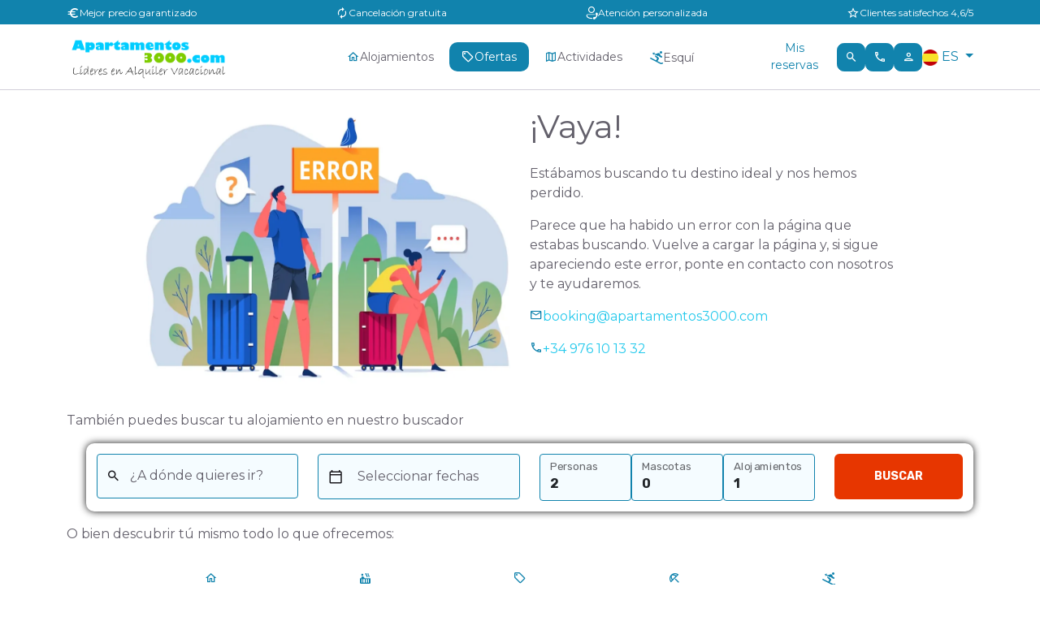

--- FILE ---
content_type: text/html; charset=UTF-8
request_url: https://www.apartamentos3000.com/apartamentos/andorra/estacion-grandvalira/tarter,-el/apartamentos-tarter-classic-3000/opiniones
body_size: 1834
content:
<!DOCTYPE html>
<html lang="en">
<head>
    <meta charset="utf-8">
    <meta name="viewport" content="width=device-width, initial-scale=1">
    <title></title>
    <style>
        body {
            font-family: "Arial";
        }
    </style>
    <script type="text/javascript">
    window.awsWafCookieDomainList = [];
    window.gokuProps = {
"key":"AQIDAHjcYu/GjX+QlghicBgQ/7bFaQZ+m5FKCMDnO+vTbNg96AEaSJVAVUg1fJVI7vWkx1/pAAAAfjB8BgkqhkiG9w0BBwagbzBtAgEAMGgGCSqGSIb3DQEHATAeBglghkgBZQMEAS4wEQQM4t1H2epbvubHAFkKAgEQgDsefEyCabtjNB47RMwaiK+w1sLGVN+oNsGx7b9BGPY3vo6fTKLj68Y5pKdJ7RA8ujbxS469WAvAt4mufQ==",
          "iv":"D549JgFxCgAACtqq",
          "context":"Ljys5tbg2gfZAy8JqKs/2Sm1uMi5/[base64]/lKL2VJWDdlPRVKXU="
};
    </script>
    <script src="https://bfb5e050072d.7e04c4e2.us-east-2.token.awswaf.com/bfb5e050072d/4930288e0f59/ee9bf925af2e/challenge.js"></script>
</head>
<body>
    <div id="challenge-container"></div>
    <script type="text/javascript">
        AwsWafIntegration.saveReferrer();
        AwsWafIntegration.checkForceRefresh().then((forceRefresh) => {
            if (forceRefresh) {
                AwsWafIntegration.forceRefreshToken().then(() => {
                    window.location.reload(true);
                });
            } else {
                AwsWafIntegration.getToken().then(() => {
                    window.location.reload(true);
                });
            }
        });
    </script>
    <noscript>
        <h1>JavaScript is disabled</h1>
        In order to continue, we need to verify that you're not a robot.
        This requires JavaScript. Enable JavaScript and then reload the page.
    </noscript>
</body>
</html>

--- FILE ---
content_type: text/html; charset=utf-8
request_url: https://www.apartamentos3000.com/apartamentos/andorra/estacion-grandvalira/tarter,-el/apartamentos-tarter-classic-3000/opiniones
body_size: 63359
content:


<!DOCTYPE html>


<html lang="es">

<head>
    <meta http-equiv="Content-Type" content="text/html; charset=UTF-8" />
    
    <meta http-equiv="X-UA-Compatible" content="IE=edge"><script type="text/javascript">window.NREUM||(NREUM={});NREUM.info = {"beacon":"bam.eu01.nr-data.net","errorBeacon":"bam.eu01.nr-data.net","licenseKey":"NRJS-0e9e831f48e9e800ccc","applicationID":"420248096","transactionName":"MhBSZQoZC0tUW0UNCwtafWc7VyBKR1dDVicKG0RDFxQJXUcXeAoAAA0=","queueTime":0,"applicationTime":60,"agent":"","atts":""}</script><script type="text/javascript">(window.NREUM||(NREUM={})).init={privacy:{cookies_enabled:true},ajax:{deny_list:["bam.eu01.nr-data.net"]},feature_flags:["soft_nav"],distributed_tracing:{enabled:true}};(window.NREUM||(NREUM={})).loader_config={agentID:"538591867",accountID:"4304254",trustKey:"4304254",xpid:"UAUHVVRWDBAEVlFQAwkHX1I=",licenseKey:"NRJS-0e9e831f48e9e800ccc",applicationID:"420248096",browserID:"538591867"};;/*! For license information please see nr-loader-spa-1.306.0.min.js.LICENSE.txt */
(()=>{var e,t,r={384:(e,t,r)=>{"use strict";r.d(t,{NT:()=>s,US:()=>u,Zm:()=>a,bQ:()=>d,dV:()=>c,pV:()=>l});var n=r(6154),i=r(1863),o=r(1910);const s={beacon:"bam.nr-data.net",errorBeacon:"bam.nr-data.net"};function a(){return n.gm.NREUM||(n.gm.NREUM={}),void 0===n.gm.newrelic&&(n.gm.newrelic=n.gm.NREUM),n.gm.NREUM}function c(){let e=a();return e.o||(e.o={ST:n.gm.setTimeout,SI:n.gm.setImmediate||n.gm.setInterval,CT:n.gm.clearTimeout,XHR:n.gm.XMLHttpRequest,REQ:n.gm.Request,EV:n.gm.Event,PR:n.gm.Promise,MO:n.gm.MutationObserver,FETCH:n.gm.fetch,WS:n.gm.WebSocket},(0,o.i)(...Object.values(e.o))),e}function d(e,t){let r=a();r.initializedAgents??={},t.initializedAt={ms:(0,i.t)(),date:new Date},r.initializedAgents[e]=t}function u(e,t){a()[e]=t}function l(){return function(){let e=a();const t=e.info||{};e.info={beacon:s.beacon,errorBeacon:s.errorBeacon,...t}}(),function(){let e=a();const t=e.init||{};e.init={...t}}(),c(),function(){let e=a();const t=e.loader_config||{};e.loader_config={...t}}(),a()}},782:(e,t,r)=>{"use strict";r.d(t,{T:()=>n});const n=r(860).K7.pageViewTiming},860:(e,t,r)=>{"use strict";r.d(t,{$J:()=>u,K7:()=>c,P3:()=>d,XX:()=>i,Yy:()=>a,df:()=>o,qY:()=>n,v4:()=>s});const n="events",i="jserrors",o="browser/blobs",s="rum",a="browser/logs",c={ajax:"ajax",genericEvents:"generic_events",jserrors:i,logging:"logging",metrics:"metrics",pageAction:"page_action",pageViewEvent:"page_view_event",pageViewTiming:"page_view_timing",sessionReplay:"session_replay",sessionTrace:"session_trace",softNav:"soft_navigations",spa:"spa"},d={[c.pageViewEvent]:1,[c.pageViewTiming]:2,[c.metrics]:3,[c.jserrors]:4,[c.spa]:5,[c.ajax]:6,[c.sessionTrace]:7,[c.softNav]:8,[c.sessionReplay]:9,[c.logging]:10,[c.genericEvents]:11},u={[c.pageViewEvent]:s,[c.pageViewTiming]:n,[c.ajax]:n,[c.spa]:n,[c.softNav]:n,[c.metrics]:i,[c.jserrors]:i,[c.sessionTrace]:o,[c.sessionReplay]:o,[c.logging]:a,[c.genericEvents]:"ins"}},944:(e,t,r)=>{"use strict";r.d(t,{R:()=>i});var n=r(3241);function i(e,t){"function"==typeof console.debug&&(console.debug("New Relic Warning: https://github.com/newrelic/newrelic-browser-agent/blob/main/docs/warning-codes.md#".concat(e),t),(0,n.W)({agentIdentifier:null,drained:null,type:"data",name:"warn",feature:"warn",data:{code:e,secondary:t}}))}},993:(e,t,r)=>{"use strict";r.d(t,{A$:()=>o,ET:()=>s,TZ:()=>a,p_:()=>i});var n=r(860);const i={ERROR:"ERROR",WARN:"WARN",INFO:"INFO",DEBUG:"DEBUG",TRACE:"TRACE"},o={OFF:0,ERROR:1,WARN:2,INFO:3,DEBUG:4,TRACE:5},s="log",a=n.K7.logging},1687:(e,t,r)=>{"use strict";r.d(t,{Ak:()=>d,Ze:()=>f,x3:()=>u});var n=r(3241),i=r(7836),o=r(3606),s=r(860),a=r(2646);const c={};function d(e,t){const r={staged:!1,priority:s.P3[t]||0};l(e),c[e].get(t)||c[e].set(t,r)}function u(e,t){e&&c[e]&&(c[e].get(t)&&c[e].delete(t),p(e,t,!1),c[e].size&&h(e))}function l(e){if(!e)throw new Error("agentIdentifier required");c[e]||(c[e]=new Map)}function f(e="",t="feature",r=!1){if(l(e),!e||!c[e].get(t)||r)return p(e,t);c[e].get(t).staged=!0,h(e)}function h(e){const t=Array.from(c[e]);t.every(([e,t])=>t.staged)&&(t.sort((e,t)=>e[1].priority-t[1].priority),t.forEach(([t])=>{c[e].delete(t),p(e,t)}))}function p(e,t,r=!0){const s=e?i.ee.get(e):i.ee,c=o.i.handlers;if(!s.aborted&&s.backlog&&c){if((0,n.W)({agentIdentifier:e,type:"lifecycle",name:"drain",feature:t}),r){const e=s.backlog[t],r=c[t];if(r){for(let t=0;e&&t<e.length;++t)g(e[t],r);Object.entries(r).forEach(([e,t])=>{Object.values(t||{}).forEach(t=>{t[0]?.on&&t[0]?.context()instanceof a.y&&t[0].on(e,t[1])})})}}s.isolatedBacklog||delete c[t],s.backlog[t]=null,s.emit("drain-"+t,[])}}function g(e,t){var r=e[1];Object.values(t[r]||{}).forEach(t=>{var r=e[0];if(t[0]===r){var n=t[1],i=e[3],o=e[2];n.apply(i,o)}})}},1741:(e,t,r)=>{"use strict";r.d(t,{W:()=>o});var n=r(944),i=r(4261);class o{#e(e,...t){if(this[e]!==o.prototype[e])return this[e](...t);(0,n.R)(35,e)}addPageAction(e,t){return this.#e(i.hG,e,t)}register(e){return this.#e(i.eY,e)}recordCustomEvent(e,t){return this.#e(i.fF,e,t)}setPageViewName(e,t){return this.#e(i.Fw,e,t)}setCustomAttribute(e,t,r){return this.#e(i.cD,e,t,r)}noticeError(e,t){return this.#e(i.o5,e,t)}setUserId(e){return this.#e(i.Dl,e)}setApplicationVersion(e){return this.#e(i.nb,e)}setErrorHandler(e){return this.#e(i.bt,e)}addRelease(e,t){return this.#e(i.k6,e,t)}log(e,t){return this.#e(i.$9,e,t)}start(){return this.#e(i.d3)}finished(e){return this.#e(i.BL,e)}recordReplay(){return this.#e(i.CH)}pauseReplay(){return this.#e(i.Tb)}addToTrace(e){return this.#e(i.U2,e)}setCurrentRouteName(e){return this.#e(i.PA,e)}interaction(e){return this.#e(i.dT,e)}wrapLogger(e,t,r){return this.#e(i.Wb,e,t,r)}measure(e,t){return this.#e(i.V1,e,t)}consent(e){return this.#e(i.Pv,e)}}},1863:(e,t,r)=>{"use strict";function n(){return Math.floor(performance.now())}r.d(t,{t:()=>n})},1910:(e,t,r)=>{"use strict";r.d(t,{i:()=>o});var n=r(944);const i=new Map;function o(...e){return e.every(e=>{if(i.has(e))return i.get(e);const t="function"==typeof e?e.toString():"",r=t.includes("[native code]"),o=t.includes("nrWrapper");return r||o||(0,n.R)(64,e?.name||t),i.set(e,r),r})}},2555:(e,t,r)=>{"use strict";r.d(t,{D:()=>a,f:()=>s});var n=r(384),i=r(8122);const o={beacon:n.NT.beacon,errorBeacon:n.NT.errorBeacon,licenseKey:void 0,applicationID:void 0,sa:void 0,queueTime:void 0,applicationTime:void 0,ttGuid:void 0,user:void 0,account:void 0,product:void 0,extra:void 0,jsAttributes:{},userAttributes:void 0,atts:void 0,transactionName:void 0,tNamePlain:void 0};function s(e){try{return!!e.licenseKey&&!!e.errorBeacon&&!!e.applicationID}catch(e){return!1}}const a=e=>(0,i.a)(e,o)},2614:(e,t,r)=>{"use strict";r.d(t,{BB:()=>s,H3:()=>n,g:()=>d,iL:()=>c,tS:()=>a,uh:()=>i,wk:()=>o});const n="NRBA",i="SESSION",o=144e5,s=18e5,a={STARTED:"session-started",PAUSE:"session-pause",RESET:"session-reset",RESUME:"session-resume",UPDATE:"session-update"},c={SAME_TAB:"same-tab",CROSS_TAB:"cross-tab"},d={OFF:0,FULL:1,ERROR:2}},2646:(e,t,r)=>{"use strict";r.d(t,{y:()=>n});class n{constructor(e){this.contextId=e}}},2843:(e,t,r)=>{"use strict";r.d(t,{G:()=>o,u:()=>i});var n=r(3878);function i(e,t=!1,r,i){(0,n.DD)("visibilitychange",function(){if(t)return void("hidden"===document.visibilityState&&e());e(document.visibilityState)},r,i)}function o(e,t,r){(0,n.sp)("pagehide",e,t,r)}},3241:(e,t,r)=>{"use strict";r.d(t,{W:()=>o});var n=r(6154);const i="newrelic";function o(e={}){try{n.gm.dispatchEvent(new CustomEvent(i,{detail:e}))}catch(e){}}},3304:(e,t,r)=>{"use strict";r.d(t,{A:()=>o});var n=r(7836);const i=()=>{const e=new WeakSet;return(t,r)=>{if("object"==typeof r&&null!==r){if(e.has(r))return;e.add(r)}return r}};function o(e){try{return JSON.stringify(e,i())??""}catch(e){try{n.ee.emit("internal-error",[e])}catch(e){}return""}}},3333:(e,t,r)=>{"use strict";r.d(t,{$v:()=>u,TZ:()=>n,Xh:()=>c,Zp:()=>i,kd:()=>d,mq:()=>a,nf:()=>s,qN:()=>o});const n=r(860).K7.genericEvents,i=["auxclick","click","copy","keydown","paste","scrollend"],o=["focus","blur"],s=4,a=1e3,c=2e3,d=["PageAction","UserAction","BrowserPerformance"],u={RESOURCES:"experimental.resources",REGISTER:"register"}},3434:(e,t,r)=>{"use strict";r.d(t,{Jt:()=>o,YM:()=>d});var n=r(7836),i=r(5607);const o="nr@original:".concat(i.W),s=50;var a=Object.prototype.hasOwnProperty,c=!1;function d(e,t){return e||(e=n.ee),r.inPlace=function(e,t,n,i,o){n||(n="");const s="-"===n.charAt(0);for(let a=0;a<t.length;a++){const c=t[a],d=e[c];l(d)||(e[c]=r(d,s?c+n:n,i,c,o))}},r.flag=o,r;function r(t,r,n,c,d){return l(t)?t:(r||(r=""),nrWrapper[o]=t,function(e,t,r){if(Object.defineProperty&&Object.keys)try{return Object.keys(e).forEach(function(r){Object.defineProperty(t,r,{get:function(){return e[r]},set:function(t){return e[r]=t,t}})}),t}catch(e){u([e],r)}for(var n in e)a.call(e,n)&&(t[n]=e[n])}(t,nrWrapper,e),nrWrapper);function nrWrapper(){var o,a,l,f;let h;try{a=this,o=[...arguments],l="function"==typeof n?n(o,a):n||{}}catch(t){u([t,"",[o,a,c],l],e)}i(r+"start",[o,a,c],l,d);const p=performance.now();let g;try{return f=t.apply(a,o),g=performance.now(),f}catch(e){throw g=performance.now(),i(r+"err",[o,a,e],l,d),h=e,h}finally{const e=g-p,t={start:p,end:g,duration:e,isLongTask:e>=s,methodName:c,thrownError:h};t.isLongTask&&i("long-task",[t,a],l,d),i(r+"end",[o,a,f],l,d)}}}function i(r,n,i,o){if(!c||t){var s=c;c=!0;try{e.emit(r,n,i,t,o)}catch(t){u([t,r,n,i],e)}c=s}}}function u(e,t){t||(t=n.ee);try{t.emit("internal-error",e)}catch(e){}}function l(e){return!(e&&"function"==typeof e&&e.apply&&!e[o])}},3606:(e,t,r)=>{"use strict";r.d(t,{i:()=>o});var n=r(9908);o.on=s;var i=o.handlers={};function o(e,t,r,o){s(o||n.d,i,e,t,r)}function s(e,t,r,i,o){o||(o="feature"),e||(e=n.d);var s=t[o]=t[o]||{};(s[r]=s[r]||[]).push([e,i])}},3738:(e,t,r)=>{"use strict";r.d(t,{He:()=>i,Kp:()=>a,Lc:()=>d,Rz:()=>u,TZ:()=>n,bD:()=>o,d3:()=>s,jx:()=>l,sl:()=>f,uP:()=>c});const n=r(860).K7.sessionTrace,i="bstResource",o="resource",s="-start",a="-end",c="fn"+s,d="fn"+a,u="pushState",l=1e3,f=3e4},3785:(e,t,r)=>{"use strict";r.d(t,{R:()=>c,b:()=>d});var n=r(9908),i=r(1863),o=r(860),s=r(3969),a=r(993);function c(e,t,r={},c=a.p_.INFO,d=!0,u,l=(0,i.t)()){(0,n.p)(s.xV,["API/logging/".concat(c.toLowerCase(),"/called")],void 0,o.K7.metrics,e),(0,n.p)(a.ET,[l,t,r,c,d,u],void 0,o.K7.logging,e)}function d(e){return"string"==typeof e&&Object.values(a.p_).some(t=>t===e.toUpperCase().trim())}},3878:(e,t,r)=>{"use strict";function n(e,t){return{capture:e,passive:!1,signal:t}}function i(e,t,r=!1,i){window.addEventListener(e,t,n(r,i))}function o(e,t,r=!1,i){document.addEventListener(e,t,n(r,i))}r.d(t,{DD:()=>o,jT:()=>n,sp:()=>i})},3962:(e,t,r)=>{"use strict";r.d(t,{AM:()=>s,O2:()=>l,OV:()=>o,Qu:()=>f,TZ:()=>c,ih:()=>h,pP:()=>a,t1:()=>u,tC:()=>i,wD:()=>d});var n=r(860);const i=["click","keydown","submit"],o="popstate",s="api",a="initialPageLoad",c=n.K7.softNav,d=5e3,u=500,l={INITIAL_PAGE_LOAD:"",ROUTE_CHANGE:1,UNSPECIFIED:2},f={INTERACTION:1,AJAX:2,CUSTOM_END:3,CUSTOM_TRACER:4},h={IP:"in progress",PF:"pending finish",FIN:"finished",CAN:"cancelled"}},3969:(e,t,r)=>{"use strict";r.d(t,{TZ:()=>n,XG:()=>a,rs:()=>i,xV:()=>s,z_:()=>o});const n=r(860).K7.metrics,i="sm",o="cm",s="storeSupportabilityMetrics",a="storeEventMetrics"},4234:(e,t,r)=>{"use strict";r.d(t,{W:()=>o});var n=r(7836),i=r(1687);class o{constructor(e,t){this.agentIdentifier=e,this.ee=n.ee.get(e),this.featureName=t,this.blocked=!1}deregisterDrain(){(0,i.x3)(this.agentIdentifier,this.featureName)}}},4261:(e,t,r)=>{"use strict";r.d(t,{$9:()=>u,BL:()=>c,CH:()=>p,Dl:()=>x,Fw:()=>w,PA:()=>v,Pl:()=>n,Pv:()=>A,Tb:()=>f,U2:()=>s,V1:()=>E,Wb:()=>T,bt:()=>y,cD:()=>b,d3:()=>R,dT:()=>d,eY:()=>g,fF:()=>h,hG:()=>o,hw:()=>i,k6:()=>a,nb:()=>m,o5:()=>l});const n="api-",i=n+"ixn-",o="addPageAction",s="addToTrace",a="addRelease",c="finished",d="interaction",u="log",l="noticeError",f="pauseReplay",h="recordCustomEvent",p="recordReplay",g="register",m="setApplicationVersion",v="setCurrentRouteName",b="setCustomAttribute",y="setErrorHandler",w="setPageViewName",x="setUserId",R="start",T="wrapLogger",E="measure",A="consent"},4387:(e,t,r)=>{"use strict";function n(e={}){return!(!e.id||!e.name)}function i(e){return"string"==typeof e&&e.trim().length<501||"number"==typeof e}function o(e,t){if(2!==t?.harvestEndpointVersion)return{};const r=t.agentRef.runtime.appMetadata.agents[0].entityGuid;return n(e)?{"source.id":e.id,"source.name":e.name,"source.type":e.type,"parent.id":e.parent?.id||r}:{"entity.guid":r,appId:t.agentRef.info.applicationID}}r.d(t,{Ux:()=>o,c7:()=>n,yo:()=>i})},5205:(e,t,r)=>{"use strict";r.d(t,{j:()=>_});var n=r(384),i=r(1741);var o=r(2555),s=r(3333);const a=e=>{if(!e||"string"!=typeof e)return!1;try{document.createDocumentFragment().querySelector(e)}catch{return!1}return!0};var c=r(2614),d=r(944),u=r(8122);const l="[data-nr-mask]",f=e=>(0,u.a)(e,(()=>{const e={feature_flags:[],experimental:{allow_registered_children:!1,resources:!1},mask_selector:"*",block_selector:"[data-nr-block]",mask_input_options:{color:!1,date:!1,"datetime-local":!1,email:!1,month:!1,number:!1,range:!1,search:!1,tel:!1,text:!1,time:!1,url:!1,week:!1,textarea:!1,select:!1,password:!0}};return{ajax:{deny_list:void 0,block_internal:!0,enabled:!0,autoStart:!0},api:{get allow_registered_children(){return e.feature_flags.includes(s.$v.REGISTER)||e.experimental.allow_registered_children},set allow_registered_children(t){e.experimental.allow_registered_children=t},duplicate_registered_data:!1},browser_consent_mode:{enabled:!1},distributed_tracing:{enabled:void 0,exclude_newrelic_header:void 0,cors_use_newrelic_header:void 0,cors_use_tracecontext_headers:void 0,allowed_origins:void 0},get feature_flags(){return e.feature_flags},set feature_flags(t){e.feature_flags=t},generic_events:{enabled:!0,autoStart:!0},harvest:{interval:30},jserrors:{enabled:!0,autoStart:!0},logging:{enabled:!0,autoStart:!0},metrics:{enabled:!0,autoStart:!0},obfuscate:void 0,page_action:{enabled:!0},page_view_event:{enabled:!0,autoStart:!0},page_view_timing:{enabled:!0,autoStart:!0},performance:{capture_marks:!1,capture_measures:!1,capture_detail:!0,resources:{get enabled(){return e.feature_flags.includes(s.$v.RESOURCES)||e.experimental.resources},set enabled(t){e.experimental.resources=t},asset_types:[],first_party_domains:[],ignore_newrelic:!0}},privacy:{cookies_enabled:!0},proxy:{assets:void 0,beacon:void 0},session:{expiresMs:c.wk,inactiveMs:c.BB},session_replay:{autoStart:!0,enabled:!1,preload:!1,sampling_rate:10,error_sampling_rate:100,collect_fonts:!1,inline_images:!1,fix_stylesheets:!0,mask_all_inputs:!0,get mask_text_selector(){return e.mask_selector},set mask_text_selector(t){a(t)?e.mask_selector="".concat(t,",").concat(l):""===t||null===t?e.mask_selector=l:(0,d.R)(5,t)},get block_class(){return"nr-block"},get ignore_class(){return"nr-ignore"},get mask_text_class(){return"nr-mask"},get block_selector(){return e.block_selector},set block_selector(t){a(t)?e.block_selector+=",".concat(t):""!==t&&(0,d.R)(6,t)},get mask_input_options(){return e.mask_input_options},set mask_input_options(t){t&&"object"==typeof t?e.mask_input_options={...t,password:!0}:(0,d.R)(7,t)}},session_trace:{enabled:!0,autoStart:!0},soft_navigations:{enabled:!0,autoStart:!0},spa:{enabled:!0,autoStart:!0},ssl:void 0,user_actions:{enabled:!0,elementAttributes:["id","className","tagName","type"]}}})());var h=r(6154),p=r(9324);let g=0;const m={buildEnv:p.F3,distMethod:p.Xs,version:p.xv,originTime:h.WN},v={consented:!1},b={appMetadata:{},get consented(){return this.session?.state?.consent||v.consented},set consented(e){v.consented=e},customTransaction:void 0,denyList:void 0,disabled:!1,harvester:void 0,isolatedBacklog:!1,isRecording:!1,loaderType:void 0,maxBytes:3e4,obfuscator:void 0,onerror:void 0,ptid:void 0,releaseIds:{},session:void 0,timeKeeper:void 0,registeredEntities:[],jsAttributesMetadata:{bytes:0},get harvestCount(){return++g}},y=e=>{const t=(0,u.a)(e,b),r=Object.keys(m).reduce((e,t)=>(e[t]={value:m[t],writable:!1,configurable:!0,enumerable:!0},e),{});return Object.defineProperties(t,r)};var w=r(5701);const x=e=>{const t=e.startsWith("http");e+="/",r.p=t?e:"https://"+e};var R=r(7836),T=r(3241);const E={accountID:void 0,trustKey:void 0,agentID:void 0,licenseKey:void 0,applicationID:void 0,xpid:void 0},A=e=>(0,u.a)(e,E),S=new Set;function _(e,t={},r,s){let{init:a,info:c,loader_config:d,runtime:u={},exposed:l=!0}=t;if(!c){const e=(0,n.pV)();a=e.init,c=e.info,d=e.loader_config}e.init=f(a||{}),e.loader_config=A(d||{}),c.jsAttributes??={},h.bv&&(c.jsAttributes.isWorker=!0),e.info=(0,o.D)(c);const p=e.init,g=[c.beacon,c.errorBeacon];S.has(e.agentIdentifier)||(p.proxy.assets&&(x(p.proxy.assets),g.push(p.proxy.assets)),p.proxy.beacon&&g.push(p.proxy.beacon),e.beacons=[...g],function(e){const t=(0,n.pV)();Object.getOwnPropertyNames(i.W.prototype).forEach(r=>{const n=i.W.prototype[r];if("function"!=typeof n||"constructor"===n)return;let o=t[r];e[r]&&!1!==e.exposed&&"micro-agent"!==e.runtime?.loaderType&&(t[r]=(...t)=>{const n=e[r](...t);return o?o(...t):n})})}(e),(0,n.US)("activatedFeatures",w.B),e.runSoftNavOverSpa&&=!0===p.soft_navigations.enabled&&p.feature_flags.includes("soft_nav")),u.denyList=[...p.ajax.deny_list||[],...p.ajax.block_internal?g:[]],u.ptid=e.agentIdentifier,u.loaderType=r,e.runtime=y(u),S.has(e.agentIdentifier)||(e.ee=R.ee.get(e.agentIdentifier),e.exposed=l,(0,T.W)({agentIdentifier:e.agentIdentifier,drained:!!w.B?.[e.agentIdentifier],type:"lifecycle",name:"initialize",feature:void 0,data:e.config})),S.add(e.agentIdentifier)}},5270:(e,t,r)=>{"use strict";r.d(t,{Aw:()=>s,SR:()=>o,rF:()=>a});var n=r(384),i=r(7767);function o(e){return!!(0,n.dV)().o.MO&&(0,i.V)(e)&&!0===e?.session_trace.enabled}function s(e){return!0===e?.session_replay.preload&&o(e)}function a(e,t){try{if("string"==typeof t?.type){if("password"===t.type.toLowerCase())return"*".repeat(e?.length||0);if(void 0!==t?.dataset?.nrUnmask||t?.classList?.contains("nr-unmask"))return e}}catch(e){}return"string"==typeof e?e.replace(/[\S]/g,"*"):"*".repeat(e?.length||0)}},5289:(e,t,r)=>{"use strict";r.d(t,{GG:()=>s,Qr:()=>c,sB:()=>a});var n=r(3878),i=r(6389);function o(){return"undefined"==typeof document||"complete"===document.readyState}function s(e,t){if(o())return e();const r=(0,i.J)(e),s=setInterval(()=>{o()&&(clearInterval(s),r())},500);(0,n.sp)("load",r,t)}function a(e){if(o())return e();(0,n.DD)("DOMContentLoaded",e)}function c(e){if(o())return e();(0,n.sp)("popstate",e)}},5607:(e,t,r)=>{"use strict";r.d(t,{W:()=>n});const n=(0,r(9566).bz)()},5701:(e,t,r)=>{"use strict";r.d(t,{B:()=>o,t:()=>s});var n=r(3241);const i=new Set,o={};function s(e,t){const r=t.agentIdentifier;o[r]??={},e&&"object"==typeof e&&(i.has(r)||(t.ee.emit("rumresp",[e]),o[r]=e,i.add(r),(0,n.W)({agentIdentifier:r,loaded:!0,drained:!0,type:"lifecycle",name:"load",feature:void 0,data:e})))}},6154:(e,t,r)=>{"use strict";r.d(t,{A4:()=>a,OF:()=>u,RI:()=>i,WN:()=>h,bv:()=>o,eN:()=>p,gm:()=>s,lR:()=>f,m:()=>d,mw:()=>c,sb:()=>l});var n=r(1863);const i="undefined"!=typeof window&&!!window.document,o="undefined"!=typeof WorkerGlobalScope&&("undefined"!=typeof self&&self instanceof WorkerGlobalScope&&self.navigator instanceof WorkerNavigator||"undefined"!=typeof globalThis&&globalThis instanceof WorkerGlobalScope&&globalThis.navigator instanceof WorkerNavigator),s=i?window:"undefined"!=typeof WorkerGlobalScope&&("undefined"!=typeof self&&self instanceof WorkerGlobalScope&&self||"undefined"!=typeof globalThis&&globalThis instanceof WorkerGlobalScope&&globalThis),a="complete"===s?.document?.readyState,c=Boolean("hidden"===s?.document?.visibilityState),d=""+s?.location,u=/iPad|iPhone|iPod/.test(s.navigator?.userAgent),l=u&&"undefined"==typeof SharedWorker,f=(()=>{const e=s.navigator?.userAgent?.match(/Firefox[/\s](\d+\.\d+)/);return Array.isArray(e)&&e.length>=2?+e[1]:0})(),h=Date.now()-(0,n.t)(),p=()=>"undefined"!=typeof PerformanceNavigationTiming&&s?.performance?.getEntriesByType("navigation")?.[0]?.responseStart},6344:(e,t,r)=>{"use strict";r.d(t,{BB:()=>u,Qb:()=>l,TZ:()=>i,Ug:()=>s,Vh:()=>o,_s:()=>a,bc:()=>d,yP:()=>c});var n=r(2614);const i=r(860).K7.sessionReplay,o="errorDuringReplay",s=.12,a={DomContentLoaded:0,Load:1,FullSnapshot:2,IncrementalSnapshot:3,Meta:4,Custom:5},c={[n.g.ERROR]:15e3,[n.g.FULL]:3e5,[n.g.OFF]:0},d={RESET:{message:"Session was reset",sm:"Reset"},IMPORT:{message:"Recorder failed to import",sm:"Import"},TOO_MANY:{message:"429: Too Many Requests",sm:"Too-Many"},TOO_BIG:{message:"Payload was too large",sm:"Too-Big"},CROSS_TAB:{message:"Session Entity was set to OFF on another tab",sm:"Cross-Tab"},ENTITLEMENTS:{message:"Session Replay is not allowed and will not be started",sm:"Entitlement"}},u=5e3,l={API:"api",RESUME:"resume",SWITCH_TO_FULL:"switchToFull",INITIALIZE:"initialize",PRELOAD:"preload"}},6389:(e,t,r)=>{"use strict";function n(e,t=500,r={}){const n=r?.leading||!1;let i;return(...r)=>{n&&void 0===i&&(e.apply(this,r),i=setTimeout(()=>{i=clearTimeout(i)},t)),n||(clearTimeout(i),i=setTimeout(()=>{e.apply(this,r)},t))}}function i(e){let t=!1;return(...r)=>{t||(t=!0,e.apply(this,r))}}r.d(t,{J:()=>i,s:()=>n})},6630:(e,t,r)=>{"use strict";r.d(t,{T:()=>n});const n=r(860).K7.pageViewEvent},6774:(e,t,r)=>{"use strict";r.d(t,{T:()=>n});const n=r(860).K7.jserrors},7295:(e,t,r)=>{"use strict";r.d(t,{Xv:()=>s,gX:()=>i,iW:()=>o});var n=[];function i(e){if(!e||o(e))return!1;if(0===n.length)return!0;for(var t=0;t<n.length;t++){var r=n[t];if("*"===r.hostname)return!1;if(a(r.hostname,e.hostname)&&c(r.pathname,e.pathname))return!1}return!0}function o(e){return void 0===e.hostname}function s(e){if(n=[],e&&e.length)for(var t=0;t<e.length;t++){let r=e[t];if(!r)continue;0===r.indexOf("http://")?r=r.substring(7):0===r.indexOf("https://")&&(r=r.substring(8));const i=r.indexOf("/");let o,s;i>0?(o=r.substring(0,i),s=r.substring(i)):(o=r,s="");let[a]=o.split(":");n.push({hostname:a,pathname:s})}}function a(e,t){return!(e.length>t.length)&&t.indexOf(e)===t.length-e.length}function c(e,t){return 0===e.indexOf("/")&&(e=e.substring(1)),0===t.indexOf("/")&&(t=t.substring(1)),""===e||e===t}},7378:(e,t,r)=>{"use strict";r.d(t,{$p:()=>R,BR:()=>b,Kp:()=>x,L3:()=>y,Lc:()=>c,NC:()=>o,SG:()=>u,TZ:()=>i,U6:()=>p,UT:()=>m,d3:()=>w,dT:()=>f,e5:()=>E,gx:()=>v,l9:()=>l,oW:()=>h,op:()=>g,rw:()=>d,tH:()=>A,uP:()=>a,wW:()=>T,xq:()=>s});var n=r(384);const i=r(860).K7.spa,o=["click","submit","keypress","keydown","keyup","change"],s=999,a="fn-start",c="fn-end",d="cb-start",u="api-ixn-",l="remaining",f="interaction",h="spaNode",p="jsonpNode",g="fetch-start",m="fetch-done",v="fetch-body-",b="jsonp-end",y=(0,n.dV)().o.ST,w="-start",x="-end",R="-body",T="cb"+x,E="jsTime",A="fetch"},7485:(e,t,r)=>{"use strict";r.d(t,{D:()=>i});var n=r(6154);function i(e){if(0===(e||"").indexOf("data:"))return{protocol:"data"};try{const t=new URL(e,location.href),r={port:t.port,hostname:t.hostname,pathname:t.pathname,search:t.search,protocol:t.protocol.slice(0,t.protocol.indexOf(":")),sameOrigin:t.protocol===n.gm?.location?.protocol&&t.host===n.gm?.location?.host};return r.port&&""!==r.port||("http:"===t.protocol&&(r.port="80"),"https:"===t.protocol&&(r.port="443")),r.pathname&&""!==r.pathname?r.pathname.startsWith("/")||(r.pathname="/".concat(r.pathname)):r.pathname="/",r}catch(e){return{}}}},7699:(e,t,r)=>{"use strict";r.d(t,{It:()=>o,KC:()=>a,No:()=>i,qh:()=>s});var n=r(860);const i=16e3,o=1e6,s="SESSION_ERROR",a={[n.K7.logging]:!0,[n.K7.genericEvents]:!1,[n.K7.jserrors]:!1,[n.K7.ajax]:!1}},7767:(e,t,r)=>{"use strict";r.d(t,{V:()=>i});var n=r(6154);const i=e=>n.RI&&!0===e?.privacy.cookies_enabled},7836:(e,t,r)=>{"use strict";r.d(t,{P:()=>a,ee:()=>c});var n=r(384),i=r(8990),o=r(2646),s=r(5607);const a="nr@context:".concat(s.W),c=function e(t,r){var n={},s={},u={},l=!1;try{l=16===r.length&&d.initializedAgents?.[r]?.runtime.isolatedBacklog}catch(e){}var f={on:p,addEventListener:p,removeEventListener:function(e,t){var r=n[e];if(!r)return;for(var i=0;i<r.length;i++)r[i]===t&&r.splice(i,1)},emit:function(e,r,n,i,o){!1!==o&&(o=!0);if(c.aborted&&!i)return;t&&o&&t.emit(e,r,n);var a=h(n);g(e).forEach(e=>{e.apply(a,r)});var d=v()[s[e]];d&&d.push([f,e,r,a]);return a},get:m,listeners:g,context:h,buffer:function(e,t){const r=v();if(t=t||"feature",f.aborted)return;Object.entries(e||{}).forEach(([e,n])=>{s[n]=t,t in r||(r[t]=[])})},abort:function(){f._aborted=!0,Object.keys(f.backlog).forEach(e=>{delete f.backlog[e]})},isBuffering:function(e){return!!v()[s[e]]},debugId:r,backlog:l?{}:t&&"object"==typeof t.backlog?t.backlog:{},isolatedBacklog:l};return Object.defineProperty(f,"aborted",{get:()=>{let e=f._aborted||!1;return e||(t&&(e=t.aborted),e)}}),f;function h(e){return e&&e instanceof o.y?e:e?(0,i.I)(e,a,()=>new o.y(a)):new o.y(a)}function p(e,t){n[e]=g(e).concat(t)}function g(e){return n[e]||[]}function m(t){return u[t]=u[t]||e(f,t)}function v(){return f.backlog}}(void 0,"globalEE"),d=(0,n.Zm)();d.ee||(d.ee=c)},8122:(e,t,r)=>{"use strict";r.d(t,{a:()=>i});var n=r(944);function i(e,t){try{if(!e||"object"!=typeof e)return(0,n.R)(3);if(!t||"object"!=typeof t)return(0,n.R)(4);const r=Object.create(Object.getPrototypeOf(t),Object.getOwnPropertyDescriptors(t)),o=0===Object.keys(r).length?e:r;for(let s in o)if(void 0!==e[s])try{if(null===e[s]){r[s]=null;continue}Array.isArray(e[s])&&Array.isArray(t[s])?r[s]=Array.from(new Set([...e[s],...t[s]])):"object"==typeof e[s]&&"object"==typeof t[s]?r[s]=i(e[s],t[s]):r[s]=e[s]}catch(e){r[s]||(0,n.R)(1,e)}return r}catch(e){(0,n.R)(2,e)}}},8139:(e,t,r)=>{"use strict";r.d(t,{u:()=>f});var n=r(7836),i=r(3434),o=r(8990),s=r(6154);const a={},c=s.gm.XMLHttpRequest,d="addEventListener",u="removeEventListener",l="nr@wrapped:".concat(n.P);function f(e){var t=function(e){return(e||n.ee).get("events")}(e);if(a[t.debugId]++)return t;a[t.debugId]=1;var r=(0,i.YM)(t,!0);function f(e){r.inPlace(e,[d,u],"-",p)}function p(e,t){return e[1]}return"getPrototypeOf"in Object&&(s.RI&&h(document,f),c&&h(c.prototype,f),h(s.gm,f)),t.on(d+"-start",function(e,t){var n=e[1];if(null!==n&&("function"==typeof n||"object"==typeof n)&&"newrelic"!==e[0]){var i=(0,o.I)(n,l,function(){var e={object:function(){if("function"!=typeof n.handleEvent)return;return n.handleEvent.apply(n,arguments)},function:n}[typeof n];return e?r(e,"fn-",null,e.name||"anonymous"):n});this.wrapped=e[1]=i}}),t.on(u+"-start",function(e){e[1]=this.wrapped||e[1]}),t}function h(e,t,...r){let n=e;for(;"object"==typeof n&&!Object.prototype.hasOwnProperty.call(n,d);)n=Object.getPrototypeOf(n);n&&t(n,...r)}},8374:(e,t,r)=>{r.nc=(()=>{try{return document?.currentScript?.nonce}catch(e){}return""})()},8990:(e,t,r)=>{"use strict";r.d(t,{I:()=>i});var n=Object.prototype.hasOwnProperty;function i(e,t,r){if(n.call(e,t))return e[t];var i=r();if(Object.defineProperty&&Object.keys)try{return Object.defineProperty(e,t,{value:i,writable:!0,enumerable:!1}),i}catch(e){}return e[t]=i,i}},9300:(e,t,r)=>{"use strict";r.d(t,{T:()=>n});const n=r(860).K7.ajax},9324:(e,t,r)=>{"use strict";r.d(t,{AJ:()=>s,F3:()=>i,Xs:()=>o,Yq:()=>a,xv:()=>n});const n="1.306.0",i="PROD",o="CDN",s="@newrelic/rrweb",a="1.0.1"},9566:(e,t,r)=>{"use strict";r.d(t,{LA:()=>a,ZF:()=>c,bz:()=>s,el:()=>d});var n=r(6154);const i="xxxxxxxx-xxxx-4xxx-yxxx-xxxxxxxxxxxx";function o(e,t){return e?15&e[t]:16*Math.random()|0}function s(){const e=n.gm?.crypto||n.gm?.msCrypto;let t,r=0;return e&&e.getRandomValues&&(t=e.getRandomValues(new Uint8Array(30))),i.split("").map(e=>"x"===e?o(t,r++).toString(16):"y"===e?(3&o()|8).toString(16):e).join("")}function a(e){const t=n.gm?.crypto||n.gm?.msCrypto;let r,i=0;t&&t.getRandomValues&&(r=t.getRandomValues(new Uint8Array(e)));const s=[];for(var a=0;a<e;a++)s.push(o(r,i++).toString(16));return s.join("")}function c(){return a(16)}function d(){return a(32)}},9908:(e,t,r)=>{"use strict";r.d(t,{d:()=>n,p:()=>i});var n=r(7836).ee.get("handle");function i(e,t,r,i,o){o?(o.buffer([e],i),o.emit(e,t,r)):(n.buffer([e],i),n.emit(e,t,r))}}},n={};function i(e){var t=n[e];if(void 0!==t)return t.exports;var o=n[e]={exports:{}};return r[e](o,o.exports,i),o.exports}i.m=r,i.d=(e,t)=>{for(var r in t)i.o(t,r)&&!i.o(e,r)&&Object.defineProperty(e,r,{enumerable:!0,get:t[r]})},i.f={},i.e=e=>Promise.all(Object.keys(i.f).reduce((t,r)=>(i.f[r](e,t),t),[])),i.u=e=>({212:"nr-spa-compressor",249:"nr-spa-recorder",478:"nr-spa"}[e]+"-1.306.0.min.js"),i.o=(e,t)=>Object.prototype.hasOwnProperty.call(e,t),e={},t="NRBA-1.306.0.PROD:",i.l=(r,n,o,s)=>{if(e[r])e[r].push(n);else{var a,c;if(void 0!==o)for(var d=document.getElementsByTagName("script"),u=0;u<d.length;u++){var l=d[u];if(l.getAttribute("src")==r||l.getAttribute("data-webpack")==t+o){a=l;break}}if(!a){c=!0;var f={478:"sha512-aOsrvCAZ97m4mi9/Q4P4Dl7seaB7sOFJOs8qmPK71B7CWoc9bXc5a5319PV5PSQ3SmEq++JW0qpaiKWV7MTLEg==",249:"sha512-nPxm1wa+eWrD9VPj39BAOPa200tURpQREipOlSDpePq/R8Y4hd4lO6tDy6C/6jm/J54CUHnLYeGyLZ/GIlo7gg==",212:"sha512-zcA2FBsG3fy6K+G9+4J1T2M6AmHuICGsq35BrGWu1rmRJwYBUqdOhAAxJkXYpoBy/9vKZ7LBcGpOEjABpjEWCQ=="};(a=document.createElement("script")).charset="utf-8",i.nc&&a.setAttribute("nonce",i.nc),a.setAttribute("data-webpack",t+o),a.src=r,0!==a.src.indexOf(window.location.origin+"/")&&(a.crossOrigin="anonymous"),f[s]&&(a.integrity=f[s])}e[r]=[n];var h=(t,n)=>{a.onerror=a.onload=null,clearTimeout(p);var i=e[r];if(delete e[r],a.parentNode&&a.parentNode.removeChild(a),i&&i.forEach(e=>e(n)),t)return t(n)},p=setTimeout(h.bind(null,void 0,{type:"timeout",target:a}),12e4);a.onerror=h.bind(null,a.onerror),a.onload=h.bind(null,a.onload),c&&document.head.appendChild(a)}},i.r=e=>{"undefined"!=typeof Symbol&&Symbol.toStringTag&&Object.defineProperty(e,Symbol.toStringTag,{value:"Module"}),Object.defineProperty(e,"__esModule",{value:!0})},i.p="https://js-agent.newrelic.com/",(()=>{var e={38:0,788:0};i.f.j=(t,r)=>{var n=i.o(e,t)?e[t]:void 0;if(0!==n)if(n)r.push(n[2]);else{var o=new Promise((r,i)=>n=e[t]=[r,i]);r.push(n[2]=o);var s=i.p+i.u(t),a=new Error;i.l(s,r=>{if(i.o(e,t)&&(0!==(n=e[t])&&(e[t]=void 0),n)){var o=r&&("load"===r.type?"missing":r.type),s=r&&r.target&&r.target.src;a.message="Loading chunk "+t+" failed: ("+o+": "+s+")",a.name="ChunkLoadError",a.type=o,a.request=s,n[1](a)}},"chunk-"+t,t)}};var t=(t,r)=>{var n,o,[s,a,c]=r,d=0;if(s.some(t=>0!==e[t])){for(n in a)i.o(a,n)&&(i.m[n]=a[n]);if(c)c(i)}for(t&&t(r);d<s.length;d++)o=s[d],i.o(e,o)&&e[o]&&e[o][0](),e[o]=0},r=self["webpackChunk:NRBA-1.306.0.PROD"]=self["webpackChunk:NRBA-1.306.0.PROD"]||[];r.forEach(t.bind(null,0)),r.push=t.bind(null,r.push.bind(r))})(),(()=>{"use strict";i(8374);var e=i(9566),t=i(1741);class r extends t.W{agentIdentifier=(0,e.LA)(16)}var n=i(860);const o=Object.values(n.K7);var s=i(5205);var a=i(9908),c=i(1863),d=i(4261),u=i(3241),l=i(944),f=i(5701),h=i(3969);function p(e,t,i,o){const s=o||i;!s||s[e]&&s[e]!==r.prototype[e]||(s[e]=function(){(0,a.p)(h.xV,["API/"+e+"/called"],void 0,n.K7.metrics,i.ee),(0,u.W)({agentIdentifier:i.agentIdentifier,drained:!!f.B?.[i.agentIdentifier],type:"data",name:"api",feature:d.Pl+e,data:{}});try{return t.apply(this,arguments)}catch(e){(0,l.R)(23,e)}})}function g(e,t,r,n,i){const o=e.info;null===r?delete o.jsAttributes[t]:o.jsAttributes[t]=r,(i||null===r)&&(0,a.p)(d.Pl+n,[(0,c.t)(),t,r],void 0,"session",e.ee)}var m=i(1687),v=i(4234),b=i(5289),y=i(6154),w=i(5270),x=i(7767),R=i(6389),T=i(7699);class E extends v.W{constructor(e,t){super(e.agentIdentifier,t),this.agentRef=e,this.abortHandler=void 0,this.featAggregate=void 0,this.loadedSuccessfully=void 0,this.onAggregateImported=new Promise(e=>{this.loadedSuccessfully=e}),this.deferred=Promise.resolve(),!1===e.init[this.featureName].autoStart?this.deferred=new Promise((t,r)=>{this.ee.on("manual-start-all",(0,R.J)(()=>{(0,m.Ak)(e.agentIdentifier,this.featureName),t()}))}):(0,m.Ak)(e.agentIdentifier,t)}importAggregator(e,t,r={}){if(this.featAggregate)return;const n=async()=>{let n;await this.deferred;try{if((0,x.V)(e.init)){const{setupAgentSession:t}=await i.e(478).then(i.bind(i,8766));n=t(e)}}catch(e){(0,l.R)(20,e),this.ee.emit("internal-error",[e]),(0,a.p)(T.qh,[e],void 0,this.featureName,this.ee)}try{if(!this.#t(this.featureName,n,e.init))return(0,m.Ze)(this.agentIdentifier,this.featureName),void this.loadedSuccessfully(!1);const{Aggregate:i}=await t();this.featAggregate=new i(e,r),e.runtime.harvester.initializedAggregates.push(this.featAggregate),this.loadedSuccessfully(!0)}catch(e){(0,l.R)(34,e),this.abortHandler?.(),(0,m.Ze)(this.agentIdentifier,this.featureName,!0),this.loadedSuccessfully(!1),this.ee&&this.ee.abort()}};y.RI?(0,b.GG)(()=>n(),!0):n()}#t(e,t,r){if(this.blocked)return!1;switch(e){case n.K7.sessionReplay:return(0,w.SR)(r)&&!!t;case n.K7.sessionTrace:return!!t;default:return!0}}}var A=i(6630),S=i(2614);class _ extends E{static featureName=A.T;constructor(e){var t;super(e,A.T),this.setupInspectionEvents(e.agentIdentifier),t=e,p(d.Fw,function(e,r){"string"==typeof e&&("/"!==e.charAt(0)&&(e="/"+e),t.runtime.customTransaction=(r||"http://custom.transaction")+e,(0,a.p)(d.Pl+d.Fw,[(0,c.t)()],void 0,void 0,t.ee))},t),this.importAggregator(e,()=>i.e(478).then(i.bind(i,2467)))}setupInspectionEvents(e){const t=(t,r)=>{t&&(0,u.W)({agentIdentifier:e,timeStamp:t.timeStamp,loaded:"complete"===t.target.readyState,type:"window",name:r,data:t.target.location+""})};(0,b.sB)(e=>{t(e,"DOMContentLoaded")}),(0,b.GG)(e=>{t(e,"load")}),(0,b.Qr)(e=>{t(e,"navigate")}),this.ee.on(S.tS.UPDATE,(t,r)=>{(0,u.W)({agentIdentifier:e,type:"lifecycle",name:"session",data:r})})}}var O=i(384);var N=i(2843),I=i(782);class P extends E{static featureName=I.T;constructor(e){super(e,I.T),y.RI&&((0,N.u)(()=>(0,a.p)("docHidden",[(0,c.t)()],void 0,I.T,this.ee),!0),(0,N.G)(()=>(0,a.p)("winPagehide",[(0,c.t)()],void 0,I.T,this.ee)),this.importAggregator(e,()=>i.e(478).then(i.bind(i,9917))))}}class j extends E{static featureName=h.TZ;constructor(e){super(e,h.TZ),y.RI&&document.addEventListener("securitypolicyviolation",e=>{(0,a.p)(h.xV,["Generic/CSPViolation/Detected"],void 0,this.featureName,this.ee)}),this.importAggregator(e,()=>i.e(478).then(i.bind(i,6555)))}}var k=i(6774),C=i(3878),D=i(3304);class L{constructor(e,t,r,n,i){this.name="UncaughtError",this.message="string"==typeof e?e:(0,D.A)(e),this.sourceURL=t,this.line=r,this.column=n,this.__newrelic=i}}function M(e){return K(e)?e:new L(void 0!==e?.message?e.message:e,e?.filename||e?.sourceURL,e?.lineno||e?.line,e?.colno||e?.col,e?.__newrelic,e?.cause)}function H(e){const t="Unhandled Promise Rejection: ";if(!e?.reason)return;if(K(e.reason)){try{e.reason.message.startsWith(t)||(e.reason.message=t+e.reason.message)}catch(e){}return M(e.reason)}const r=M(e.reason);return(r.message||"").startsWith(t)||(r.message=t+r.message),r}function B(e){if(e.error instanceof SyntaxError&&!/:\d+$/.test(e.error.stack?.trim())){const t=new L(e.message,e.filename,e.lineno,e.colno,e.error.__newrelic,e.cause);return t.name=SyntaxError.name,t}return K(e.error)?e.error:M(e)}function K(e){return e instanceof Error&&!!e.stack}function W(e,t,r,i,o=(0,c.t)()){"string"==typeof e&&(e=new Error(e)),(0,a.p)("err",[e,o,!1,t,r.runtime.isRecording,void 0,i],void 0,n.K7.jserrors,r.ee),(0,a.p)("uaErr",[],void 0,n.K7.genericEvents,r.ee)}var U=i(4387),F=i(993),V=i(3785);function G(e,{customAttributes:t={},level:r=F.p_.INFO}={},n,i,o=(0,c.t)()){(0,V.R)(n.ee,e,t,r,!1,i,o)}function z(e,t,r,i,o=(0,c.t)()){(0,a.p)(d.Pl+d.hG,[o,e,t,i],void 0,n.K7.genericEvents,r.ee)}function Z(e,t,r,i,o=(0,c.t)()){const{start:s,end:u,customAttributes:f}=t||{},h={customAttributes:f||{}};if("object"!=typeof h.customAttributes||"string"!=typeof e||0===e.length)return void(0,l.R)(57);const p=(e,t)=>null==e?t:"number"==typeof e?e:e instanceof PerformanceMark?e.startTime:Number.NaN;if(h.start=p(s,0),h.end=p(u,o),Number.isNaN(h.start)||Number.isNaN(h.end))(0,l.R)(57);else{if(h.duration=h.end-h.start,!(h.duration<0))return(0,a.p)(d.Pl+d.V1,[h,e,i],void 0,n.K7.genericEvents,r.ee),h;(0,l.R)(58)}}function q(e,t={},r,i,o=(0,c.t)()){(0,a.p)(d.Pl+d.fF,[o,e,t,i],void 0,n.K7.genericEvents,r.ee)}function X(e){p(d.eY,function(t){return Y(e,t)},e)}function Y(e,t,r){const i={};(0,l.R)(54,"newrelic.register"),t||={},t.type="MFE",t.licenseKey||=e.info.licenseKey,t.blocked=!1,t.parent=r||{};let o=()=>{};const s=e.runtime.registeredEntities,d=s.find(({metadata:{target:{id:e,name:r}}})=>e===t.id);if(d)return d.metadata.target.name!==t.name&&(d.metadata.target.name=t.name),d;const u=e=>{t.blocked=!0,o=e};e.init.api.allow_registered_children||u((0,R.J)(()=>(0,l.R)(55))),(0,U.c7)(t)||u((0,R.J)(()=>(0,l.R)(48,t))),(0,U.yo)(t.id)&&(0,U.yo)(t.name)||u((0,R.J)(()=>(0,l.R)(48,t)));const f={addPageAction:(r,n={})=>m(z,[r,{...i,...n},e],t),log:(r,n={})=>m(G,[r,{...n,customAttributes:{...i,...n.customAttributes||{}}},e],t),measure:(r,n={})=>m(Z,[r,{...n,customAttributes:{...i,...n.customAttributes||{}}},e],t),noticeError:(r,n={})=>m(W,[r,{...i,...n},e],t),register:(t={})=>m(Y,[e,t],f.metadata.target),recordCustomEvent:(r,n={})=>m(q,[r,{...i,...n},e],t),setApplicationVersion:e=>g("application.version",e),setCustomAttribute:(e,t)=>g(e,t),setUserId:e=>g("enduser.id",e),metadata:{customAttributes:i,target:t}},p=()=>(t.blocked&&o(),t.blocked);p()||s.push(f);const g=(e,t)=>{p()||(i[e]=t)},m=(t,r,i)=>{if(p())return;const o=(0,c.t)();(0,a.p)(h.xV,["API/register/".concat(t.name,"/called")],void 0,n.K7.metrics,e.ee);try{return e.init.api.duplicate_registered_data&&"register"!==t.name&&t(...r,void 0,o),t(...r,i,o)}catch(e){(0,l.R)(50,e)}};return f}class J extends E{static featureName=k.T;constructor(e){var t;super(e,k.T),t=e,p(d.o5,(e,r)=>W(e,r,t),t),function(e){p(d.bt,function(t){e.runtime.onerror=t},e)}(e),function(e){let t=0;p(d.k6,function(e,r){++t>10||(this.runtime.releaseIds[e.slice(-200)]=(""+r).slice(-200))},e)}(e),X(e);try{this.removeOnAbort=new AbortController}catch(e){}this.ee.on("internal-error",(t,r)=>{this.abortHandler&&(0,a.p)("ierr",[M(t),(0,c.t)(),!0,{},e.runtime.isRecording,r],void 0,this.featureName,this.ee)}),y.gm.addEventListener("unhandledrejection",t=>{this.abortHandler&&(0,a.p)("err",[H(t),(0,c.t)(),!1,{unhandledPromiseRejection:1},e.runtime.isRecording],void 0,this.featureName,this.ee)},(0,C.jT)(!1,this.removeOnAbort?.signal)),y.gm.addEventListener("error",t=>{this.abortHandler&&(0,a.p)("err",[B(t),(0,c.t)(),!1,{},e.runtime.isRecording],void 0,this.featureName,this.ee)},(0,C.jT)(!1,this.removeOnAbort?.signal)),this.abortHandler=this.#r,this.importAggregator(e,()=>i.e(478).then(i.bind(i,2176)))}#r(){this.removeOnAbort?.abort(),this.abortHandler=void 0}}var Q=i(8990);let ee=1;function te(e){const t=typeof e;return!e||"object"!==t&&"function"!==t?-1:e===y.gm?0:(0,Q.I)(e,"nr@id",function(){return ee++})}function re(e){if("string"==typeof e&&e.length)return e.length;if("object"==typeof e){if("undefined"!=typeof ArrayBuffer&&e instanceof ArrayBuffer&&e.byteLength)return e.byteLength;if("undefined"!=typeof Blob&&e instanceof Blob&&e.size)return e.size;if(!("undefined"!=typeof FormData&&e instanceof FormData))try{return(0,D.A)(e).length}catch(e){return}}}var ne=i(8139),ie=i(7836),oe=i(3434);const se={},ae=["open","send"];function ce(e){var t=e||ie.ee;const r=function(e){return(e||ie.ee).get("xhr")}(t);if(void 0===y.gm.XMLHttpRequest)return r;if(se[r.debugId]++)return r;se[r.debugId]=1,(0,ne.u)(t);var n=(0,oe.YM)(r),i=y.gm.XMLHttpRequest,o=y.gm.MutationObserver,s=y.gm.Promise,a=y.gm.setInterval,c="readystatechange",d=["onload","onerror","onabort","onloadstart","onloadend","onprogress","ontimeout"],u=[],f=y.gm.XMLHttpRequest=function(e){const t=new i(e),o=r.context(t);try{r.emit("new-xhr",[t],o),t.addEventListener(c,(s=o,function(){var e=this;e.readyState>3&&!s.resolved&&(s.resolved=!0,r.emit("xhr-resolved",[],e)),n.inPlace(e,d,"fn-",b)}),(0,C.jT)(!1))}catch(e){(0,l.R)(15,e);try{r.emit("internal-error",[e])}catch(e){}}var s;return t};function h(e,t){n.inPlace(t,["onreadystatechange"],"fn-",b)}if(function(e,t){for(var r in e)t[r]=e[r]}(i,f),f.prototype=i.prototype,n.inPlace(f.prototype,ae,"-xhr-",b),r.on("send-xhr-start",function(e,t){h(e,t),function(e){u.push(e),o&&(p?p.then(v):a?a(v):(g=-g,m.data=g))}(t)}),r.on("open-xhr-start",h),o){var p=s&&s.resolve();if(!a&&!s){var g=1,m=document.createTextNode(g);new o(v).observe(m,{characterData:!0})}}else t.on("fn-end",function(e){e[0]&&e[0].type===c||v()});function v(){for(var e=0;e<u.length;e++)h(0,u[e]);u.length&&(u=[])}function b(e,t){return t}return r}var de="fetch-",ue=de+"body-",le=["arrayBuffer","blob","json","text","formData"],fe=y.gm.Request,he=y.gm.Response,pe="prototype";const ge={};function me(e){const t=function(e){return(e||ie.ee).get("fetch")}(e);if(!(fe&&he&&y.gm.fetch))return t;if(ge[t.debugId]++)return t;function r(e,r,n){var i=e[r];"function"==typeof i&&(e[r]=function(){var e,r=[...arguments],o={};t.emit(n+"before-start",[r],o),o[ie.P]&&o[ie.P].dt&&(e=o[ie.P].dt);var s=i.apply(this,r);return t.emit(n+"start",[r,e],s),s.then(function(e){return t.emit(n+"end",[null,e],s),e},function(e){throw t.emit(n+"end",[e],s),e})})}return ge[t.debugId]=1,le.forEach(e=>{r(fe[pe],e,ue),r(he[pe],e,ue)}),r(y.gm,"fetch",de),t.on(de+"end",function(e,r){var n=this;if(r){var i=r.headers.get("content-length");null!==i&&(n.rxSize=i),t.emit(de+"done",[null,r],n)}else t.emit(de+"done",[e],n)}),t}var ve=i(7485);class be{constructor(e){this.agentRef=e}generateTracePayload(t){const r=this.agentRef.loader_config;if(!this.shouldGenerateTrace(t)||!r)return null;var n=(r.accountID||"").toString()||null,i=(r.agentID||"").toString()||null,o=(r.trustKey||"").toString()||null;if(!n||!i)return null;var s=(0,e.ZF)(),a=(0,e.el)(),c=Date.now(),d={spanId:s,traceId:a,timestamp:c};return(t.sameOrigin||this.isAllowedOrigin(t)&&this.useTraceContextHeadersForCors())&&(d.traceContextParentHeader=this.generateTraceContextParentHeader(s,a),d.traceContextStateHeader=this.generateTraceContextStateHeader(s,c,n,i,o)),(t.sameOrigin&&!this.excludeNewrelicHeader()||!t.sameOrigin&&this.isAllowedOrigin(t)&&this.useNewrelicHeaderForCors())&&(d.newrelicHeader=this.generateTraceHeader(s,a,c,n,i,o)),d}generateTraceContextParentHeader(e,t){return"00-"+t+"-"+e+"-01"}generateTraceContextStateHeader(e,t,r,n,i){return i+"@nr=0-1-"+r+"-"+n+"-"+e+"----"+t}generateTraceHeader(e,t,r,n,i,o){if(!("function"==typeof y.gm?.btoa))return null;var s={v:[0,1],d:{ty:"Browser",ac:n,ap:i,id:e,tr:t,ti:r}};return o&&n!==o&&(s.d.tk=o),btoa((0,D.A)(s))}shouldGenerateTrace(e){return this.agentRef.init?.distributed_tracing?.enabled&&this.isAllowedOrigin(e)}isAllowedOrigin(e){var t=!1;const r=this.agentRef.init?.distributed_tracing;if(e.sameOrigin)t=!0;else if(r?.allowed_origins instanceof Array)for(var n=0;n<r.allowed_origins.length;n++){var i=(0,ve.D)(r.allowed_origins[n]);if(e.hostname===i.hostname&&e.protocol===i.protocol&&e.port===i.port){t=!0;break}}return t}excludeNewrelicHeader(){var e=this.agentRef.init?.distributed_tracing;return!!e&&!!e.exclude_newrelic_header}useNewrelicHeaderForCors(){var e=this.agentRef.init?.distributed_tracing;return!!e&&!1!==e.cors_use_newrelic_header}useTraceContextHeadersForCors(){var e=this.agentRef.init?.distributed_tracing;return!!e&&!!e.cors_use_tracecontext_headers}}var ye=i(9300),we=i(7295);function xe(e){return"string"==typeof e?e:e instanceof(0,O.dV)().o.REQ?e.url:y.gm?.URL&&e instanceof URL?e.href:void 0}var Re=["load","error","abort","timeout"],Te=Re.length,Ee=(0,O.dV)().o.REQ,Ae=(0,O.dV)().o.XHR;const Se="X-NewRelic-App-Data";class _e extends E{static featureName=ye.T;constructor(e){super(e,ye.T),this.dt=new be(e),this.handler=(e,t,r,n)=>(0,a.p)(e,t,r,n,this.ee);try{const e={xmlhttprequest:"xhr",fetch:"fetch",beacon:"beacon"};y.gm?.performance?.getEntriesByType("resource").forEach(t=>{if(t.initiatorType in e&&0!==t.responseStatus){const r={status:t.responseStatus},i={rxSize:t.transferSize,duration:Math.floor(t.duration),cbTime:0};Oe(r,t.name),this.handler("xhr",[r,i,t.startTime,t.responseEnd,e[t.initiatorType]],void 0,n.K7.ajax)}})}catch(e){}me(this.ee),ce(this.ee),function(e,t,r,i){function o(e){var t=this;t.totalCbs=0,t.called=0,t.cbTime=0,t.end=E,t.ended=!1,t.xhrGuids={},t.lastSize=null,t.loadCaptureCalled=!1,t.params=this.params||{},t.metrics=this.metrics||{},t.latestLongtaskEnd=0,e.addEventListener("load",function(r){A(t,e)},(0,C.jT)(!1)),y.lR||e.addEventListener("progress",function(e){t.lastSize=e.loaded},(0,C.jT)(!1))}function s(e){this.params={method:e[0]},Oe(this,e[1]),this.metrics={}}function d(t,r){e.loader_config.xpid&&this.sameOrigin&&r.setRequestHeader("X-NewRelic-ID",e.loader_config.xpid);var n=i.generateTracePayload(this.parsedOrigin);if(n){var o=!1;n.newrelicHeader&&(r.setRequestHeader("newrelic",n.newrelicHeader),o=!0),n.traceContextParentHeader&&(r.setRequestHeader("traceparent",n.traceContextParentHeader),n.traceContextStateHeader&&r.setRequestHeader("tracestate",n.traceContextStateHeader),o=!0),o&&(this.dt=n)}}function u(e,r){var n=this.metrics,i=e[0],o=this;if(n&&i){var s=re(i);s&&(n.txSize=s)}this.startTime=(0,c.t)(),this.body=i,this.listener=function(e){try{"abort"!==e.type||o.loadCaptureCalled||(o.params.aborted=!0),("load"!==e.type||o.called===o.totalCbs&&(o.onloadCalled||"function"!=typeof r.onload)&&"function"==typeof o.end)&&o.end(r)}catch(e){try{t.emit("internal-error",[e])}catch(e){}}};for(var a=0;a<Te;a++)r.addEventListener(Re[a],this.listener,(0,C.jT)(!1))}function l(e,t,r){this.cbTime+=e,t?this.onloadCalled=!0:this.called+=1,this.called!==this.totalCbs||!this.onloadCalled&&"function"==typeof r.onload||"function"!=typeof this.end||this.end(r)}function f(e,t){var r=""+te(e)+!!t;this.xhrGuids&&!this.xhrGuids[r]&&(this.xhrGuids[r]=!0,this.totalCbs+=1)}function p(e,t){var r=""+te(e)+!!t;this.xhrGuids&&this.xhrGuids[r]&&(delete this.xhrGuids[r],this.totalCbs-=1)}function g(){this.endTime=(0,c.t)()}function m(e,r){r instanceof Ae&&"load"===e[0]&&t.emit("xhr-load-added",[e[1],e[2]],r)}function v(e,r){r instanceof Ae&&"load"===e[0]&&t.emit("xhr-load-removed",[e[1],e[2]],r)}function b(e,t,r){t instanceof Ae&&("onload"===r&&(this.onload=!0),("load"===(e[0]&&e[0].type)||this.onload)&&(this.xhrCbStart=(0,c.t)()))}function w(e,r){this.xhrCbStart&&t.emit("xhr-cb-time",[(0,c.t)()-this.xhrCbStart,this.onload,r],r)}function x(e){var t,r=e[1]||{};if("string"==typeof e[0]?0===(t=e[0]).length&&y.RI&&(t=""+y.gm.location.href):e[0]&&e[0].url?t=e[0].url:y.gm?.URL&&e[0]&&e[0]instanceof URL?t=e[0].href:"function"==typeof e[0].toString&&(t=e[0].toString()),"string"==typeof t&&0!==t.length){t&&(this.parsedOrigin=(0,ve.D)(t),this.sameOrigin=this.parsedOrigin.sameOrigin);var n=i.generateTracePayload(this.parsedOrigin);if(n&&(n.newrelicHeader||n.traceContextParentHeader))if(e[0]&&e[0].headers)a(e[0].headers,n)&&(this.dt=n);else{var o={};for(var s in r)o[s]=r[s];o.headers=new Headers(r.headers||{}),a(o.headers,n)&&(this.dt=n),e.length>1?e[1]=o:e.push(o)}}function a(e,t){var r=!1;return t.newrelicHeader&&(e.set("newrelic",t.newrelicHeader),r=!0),t.traceContextParentHeader&&(e.set("traceparent",t.traceContextParentHeader),t.traceContextStateHeader&&e.set("tracestate",t.traceContextStateHeader),r=!0),r}}function R(e,t){this.params={},this.metrics={},this.startTime=(0,c.t)(),this.dt=t,e.length>=1&&(this.target=e[0]),e.length>=2&&(this.opts=e[1]);var r=this.opts||{},n=this.target;Oe(this,xe(n));var i=(""+(n&&n instanceof Ee&&n.method||r.method||"GET")).toUpperCase();this.params.method=i,this.body=r.body,this.txSize=re(r.body)||0}function T(e,t){if(this.endTime=(0,c.t)(),this.params||(this.params={}),(0,we.iW)(this.params))return;let i;this.params.status=t?t.status:0,"string"==typeof this.rxSize&&this.rxSize.length>0&&(i=+this.rxSize);const o={txSize:this.txSize,rxSize:i,duration:(0,c.t)()-this.startTime};r("xhr",[this.params,o,this.startTime,this.endTime,"fetch"],this,n.K7.ajax)}function E(e){const t=this.params,i=this.metrics;if(!this.ended){this.ended=!0;for(let t=0;t<Te;t++)e.removeEventListener(Re[t],this.listener,!1);t.aborted||(0,we.iW)(t)||(i.duration=(0,c.t)()-this.startTime,this.loadCaptureCalled||4!==e.readyState?null==t.status&&(t.status=0):A(this,e),i.cbTime=this.cbTime,r("xhr",[t,i,this.startTime,this.endTime,"xhr"],this,n.K7.ajax))}}function A(e,r){e.params.status=r.status;var i=function(e,t){var r=e.responseType;return"json"===r&&null!==t?t:"arraybuffer"===r||"blob"===r||"json"===r?re(e.response):"text"===r||""===r||void 0===r?re(e.responseText):void 0}(r,e.lastSize);if(i&&(e.metrics.rxSize=i),e.sameOrigin&&r.getAllResponseHeaders().indexOf(Se)>=0){var o=r.getResponseHeader(Se);o&&((0,a.p)(h.rs,["Ajax/CrossApplicationTracing/Header/Seen"],void 0,n.K7.metrics,t),e.params.cat=o.split(", ").pop())}e.loadCaptureCalled=!0}t.on("new-xhr",o),t.on("open-xhr-start",s),t.on("open-xhr-end",d),t.on("send-xhr-start",u),t.on("xhr-cb-time",l),t.on("xhr-load-added",f),t.on("xhr-load-removed",p),t.on("xhr-resolved",g),t.on("addEventListener-end",m),t.on("removeEventListener-end",v),t.on("fn-end",w),t.on("fetch-before-start",x),t.on("fetch-start",R),t.on("fn-start",b),t.on("fetch-done",T)}(e,this.ee,this.handler,this.dt),this.importAggregator(e,()=>i.e(478).then(i.bind(i,3845)))}}function Oe(e,t){var r=(0,ve.D)(t),n=e.params||e;n.hostname=r.hostname,n.port=r.port,n.protocol=r.protocol,n.host=r.hostname+":"+r.port,n.pathname=r.pathname,e.parsedOrigin=r,e.sameOrigin=r.sameOrigin}const Ne={},Ie=["pushState","replaceState"];function Pe(e){const t=function(e){return(e||ie.ee).get("history")}(e);return!y.RI||Ne[t.debugId]++||(Ne[t.debugId]=1,(0,oe.YM)(t).inPlace(window.history,Ie,"-")),t}var je=i(3738);function ke(e){p(d.BL,function(t=Date.now()){const r=t-y.WN;r<0&&(0,l.R)(62,t),(0,a.p)(h.XG,[d.BL,{time:r}],void 0,n.K7.metrics,e.ee),e.addToTrace({name:d.BL,start:t,origin:"nr"}),(0,a.p)(d.Pl+d.hG,[r,d.BL],void 0,n.K7.genericEvents,e.ee)},e)}const{He:Ce,bD:De,d3:Le,Kp:Me,TZ:He,Lc:Be,uP:Ke,Rz:We}=je;class Ue extends E{static featureName=He;constructor(e){var t;super(e,He),t=e,p(d.U2,function(e){if(!(e&&"object"==typeof e&&e.name&&e.start))return;const r={n:e.name,s:e.start-y.WN,e:(e.end||e.start)-y.WN,o:e.origin||"",t:"api"};r.s<0||r.e<0||r.e<r.s?(0,l.R)(61,{start:r.s,end:r.e}):(0,a.p)("bstApi",[r],void 0,n.K7.sessionTrace,t.ee)},t),ke(e);if(!(0,x.V)(e.init))return void this.deregisterDrain();const r=this.ee;let o;Pe(r),this.eventsEE=(0,ne.u)(r),this.eventsEE.on(Ke,function(e,t){this.bstStart=(0,c.t)()}),this.eventsEE.on(Be,function(e,t){(0,a.p)("bst",[e[0],t,this.bstStart,(0,c.t)()],void 0,n.K7.sessionTrace,r)}),r.on(We+Le,function(e){this.time=(0,c.t)(),this.startPath=location.pathname+location.hash}),r.on(We+Me,function(e){(0,a.p)("bstHist",[location.pathname+location.hash,this.startPath,this.time],void 0,n.K7.sessionTrace,r)});try{o=new PerformanceObserver(e=>{const t=e.getEntries();(0,a.p)(Ce,[t],void 0,n.K7.sessionTrace,r)}),o.observe({type:De,buffered:!0})}catch(e){}this.importAggregator(e,()=>i.e(478).then(i.bind(i,6974)),{resourceObserver:o})}}var Fe=i(6344);class Ve extends E{static featureName=Fe.TZ;#n;recorder;constructor(e){var t;let r;super(e,Fe.TZ),t=e,p(d.CH,function(){(0,a.p)(d.CH,[],void 0,n.K7.sessionReplay,t.ee)},t),function(e){p(d.Tb,function(){(0,a.p)(d.Tb,[],void 0,n.K7.sessionReplay,e.ee)},e)}(e);try{r=JSON.parse(localStorage.getItem("".concat(S.H3,"_").concat(S.uh)))}catch(e){}(0,w.SR)(e.init)&&this.ee.on(d.CH,()=>this.#i()),this.#o(r)&&this.importRecorder().then(e=>{e.startRecording(Fe.Qb.PRELOAD,r?.sessionReplayMode)}),this.importAggregator(this.agentRef,()=>i.e(478).then(i.bind(i,6167)),this),this.ee.on("err",e=>{this.blocked||this.agentRef.runtime.isRecording&&(this.errorNoticed=!0,(0,a.p)(Fe.Vh,[e],void 0,this.featureName,this.ee))})}#o(e){return e&&(e.sessionReplayMode===S.g.FULL||e.sessionReplayMode===S.g.ERROR)||(0,w.Aw)(this.agentRef.init)}importRecorder(){return this.recorder?Promise.resolve(this.recorder):(this.#n??=Promise.all([i.e(478),i.e(249)]).then(i.bind(i,4866)).then(({Recorder:e})=>(this.recorder=new e(this),this.recorder)).catch(e=>{throw this.ee.emit("internal-error",[e]),this.blocked=!0,e}),this.#n)}#i(){this.blocked||(this.featAggregate?this.featAggregate.mode!==S.g.FULL&&this.featAggregate.initializeRecording(S.g.FULL,!0,Fe.Qb.API):this.importRecorder().then(()=>{this.recorder.startRecording(Fe.Qb.API,S.g.FULL)}))}}var Ge=i(3962);function ze(e){const t=e.ee.get("tracer");function r(){}p(d.dT,function(e){return(new r).get("object"==typeof e?e:{})},e);const i=r.prototype={createTracer:function(r,i){var o={},s=this,u="function"==typeof i;return(0,a.p)(h.xV,["API/createTracer/called"],void 0,n.K7.metrics,e.ee),e.runSoftNavOverSpa||(0,a.p)(d.hw+"tracer",[(0,c.t)(),r,o],s,n.K7.spa,e.ee),function(){if(t.emit((u?"":"no-")+"fn-start",[(0,c.t)(),s,u],o),u)try{return i.apply(this,arguments)}catch(e){const r="string"==typeof e?new Error(e):e;throw t.emit("fn-err",[arguments,this,r],o),r}finally{t.emit("fn-end",[(0,c.t)()],o)}}}};["actionText","setName","setAttribute","save","ignore","onEnd","getContext","end","get"].forEach(t=>{p.apply(this,[t,function(){return(0,a.p)(d.hw+t,[(0,c.t)(),...arguments],this,e.runSoftNavOverSpa?n.K7.softNav:n.K7.spa,e.ee),this},e,i])}),p(d.PA,function(){e.runSoftNavOverSpa?(0,a.p)(d.hw+"routeName",[performance.now(),...arguments],void 0,n.K7.softNav,e.ee):(0,a.p)(d.Pl+"routeName",[(0,c.t)(),...arguments],this,n.K7.spa,e.ee)},e)}class Ze extends E{static featureName=Ge.TZ;constructor(e){if(super(e,Ge.TZ),ze(e),!y.RI||!(0,O.dV)().o.MO)return;const t=Pe(this.ee);try{this.removeOnAbort=new AbortController}catch(e){}Ge.tC.forEach(e=>{(0,C.sp)(e,e=>{s(e)},!0,this.removeOnAbort?.signal)});const r=()=>(0,a.p)("newURL",[(0,c.t)(),""+window.location],void 0,this.featureName,this.ee);t.on("pushState-end",r),t.on("replaceState-end",r),(0,C.sp)(Ge.OV,e=>{s(e),(0,a.p)("newURL",[e.timeStamp,""+window.location],void 0,this.featureName,this.ee)},!0,this.removeOnAbort?.signal);let n=!1;const o=new((0,O.dV)().o.MO)((e,t)=>{n||(n=!0,requestAnimationFrame(()=>{(0,a.p)("newDom",[(0,c.t)()],void 0,this.featureName,this.ee),n=!1}))}),s=(0,R.s)(e=>{"loading"!==document.readyState&&((0,a.p)("newUIEvent",[e],void 0,this.featureName,this.ee),o.observe(document.body,{attributes:!0,childList:!0,subtree:!0,characterData:!0}))},100,{leading:!0});this.abortHandler=function(){this.removeOnAbort?.abort(),o.disconnect(),this.abortHandler=void 0},this.importAggregator(e,()=>i.e(478).then(i.bind(i,4393)),{domObserver:o})}}var qe=i(7378);const Xe={},Ye=["appendChild","insertBefore","replaceChild"];function Je(e){const t=function(e){return(e||ie.ee).get("jsonp")}(e);if(!y.RI||Xe[t.debugId])return t;Xe[t.debugId]=!0;var r=(0,oe.YM)(t),n=/[?&](?:callback|cb)=([^&#]+)/,i=/(.*)\.([^.]+)/,o=/^(\w+)(\.|$)(.*)$/;function s(e,t){if(!e)return t;const r=e.match(o),n=r[1];return s(r[3],t[n])}return r.inPlace(Node.prototype,Ye,"dom-"),t.on("dom-start",function(e){!function(e){if(!e||"string"!=typeof e.nodeName||"script"!==e.nodeName.toLowerCase())return;if("function"!=typeof e.addEventListener)return;var o=(a=e.src,c=a.match(n),c?c[1]:null);var a,c;if(!o)return;var d=function(e){var t=e.match(i);if(t&&t.length>=3)return{key:t[2],parent:s(t[1],window)};return{key:e,parent:window}}(o);if("function"!=typeof d.parent[d.key])return;var u={};function l(){t.emit("jsonp-end",[],u),e.removeEventListener("load",l,(0,C.jT)(!1)),e.removeEventListener("error",f,(0,C.jT)(!1))}function f(){t.emit("jsonp-error",[],u),t.emit("jsonp-end",[],u),e.removeEventListener("load",l,(0,C.jT)(!1)),e.removeEventListener("error",f,(0,C.jT)(!1))}r.inPlace(d.parent,[d.key],"cb-",u),e.addEventListener("load",l,(0,C.jT)(!1)),e.addEventListener("error",f,(0,C.jT)(!1)),t.emit("new-jsonp",[e.src],u)}(e[0])}),t}const $e={};function Qe(e){const t=function(e){return(e||ie.ee).get("promise")}(e);if($e[t.debugId])return t;$e[t.debugId]=!0;var r=t.context,n=(0,oe.YM)(t),i=y.gm.Promise;return i&&function(){function e(r){var o=t.context(),s=n(r,"executor-",o,null,!1);const a=Reflect.construct(i,[s],e);return t.context(a).getCtx=function(){return o},a}y.gm.Promise=e,Object.defineProperty(e,"name",{value:"Promise"}),e.toString=function(){return i.toString()},Object.setPrototypeOf(e,i),["all","race"].forEach(function(r){const n=i[r];e[r]=function(e){let i=!1;[...e||[]].forEach(e=>{this.resolve(e).then(s("all"===r),s(!1))});const o=n.apply(this,arguments);return o;function s(e){return function(){t.emit("propagate",[null,!i],o,!1,!1),i=i||!e}}}}),["resolve","reject"].forEach(function(r){const n=i[r];e[r]=function(e){const r=n.apply(this,arguments);return e!==r&&t.emit("propagate",[e,!0],r,!1,!1),r}}),e.prototype=i.prototype;const o=i.prototype.then;i.prototype.then=function(...e){var i=this,s=r(i);s.promise=i,e[0]=n(e[0],"cb-",s,null,!1),e[1]=n(e[1],"cb-",s,null,!1);const a=o.apply(this,e);return s.nextPromise=a,t.emit("propagate",[i,!0],a,!1,!1),a},i.prototype.then[oe.Jt]=o,t.on("executor-start",function(e){e[0]=n(e[0],"resolve-",this,null,!1),e[1]=n(e[1],"resolve-",this,null,!1)}),t.on("executor-err",function(e,t,r){e[1](r)}),t.on("cb-end",function(e,r,n){t.emit("propagate",[n,!0],this.nextPromise,!1,!1)}),t.on("propagate",function(e,r,n){if(!this.getCtx||r){const r=this,n=e instanceof Promise?t.context(e):null;let i;this.getCtx=function(){return i||(i=n&&n!==r?"function"==typeof n.getCtx?n.getCtx():n:r,i)}}})}(),t}const et={},tt="setTimeout",rt="setInterval",nt="clearTimeout",it="-start",ot=[tt,"setImmediate",rt,nt,"clearImmediate"];function st(e){const t=function(e){return(e||ie.ee).get("timer")}(e);if(et[t.debugId]++)return t;et[t.debugId]=1;var r=(0,oe.YM)(t);return r.inPlace(y.gm,ot.slice(0,2),tt+"-"),r.inPlace(y.gm,ot.slice(2,3),rt+"-"),r.inPlace(y.gm,ot.slice(3),nt+"-"),t.on(rt+it,function(e,t,n){e[0]=r(e[0],"fn-",null,n)}),t.on(tt+it,function(e,t,n){this.method=n,this.timerDuration=isNaN(e[1])?0:+e[1],e[0]=r(e[0],"fn-",this,n)}),t}const at={};function ct(e){const t=function(e){return(e||ie.ee).get("mutation")}(e);if(!y.RI||at[t.debugId])return t;at[t.debugId]=!0;var r=(0,oe.YM)(t),n=y.gm.MutationObserver;return n&&(window.MutationObserver=function(e){return this instanceof n?new n(r(e,"fn-")):n.apply(this,arguments)},MutationObserver.prototype=n.prototype),t}const{TZ:dt,d3:ut,Kp:lt,$p:ft,wW:ht,e5:pt,tH:gt,uP:mt,rw:vt,Lc:bt}=qe;class yt extends E{static featureName=dt;constructor(e){if(super(e,dt),ze(e),!y.RI)return;try{this.removeOnAbort=new AbortController}catch(e){}let t,r=0;const n=this.ee.get("tracer"),o=Je(this.ee),s=Qe(this.ee),d=st(this.ee),u=ce(this.ee),l=this.ee.get("events"),f=me(this.ee),h=Pe(this.ee),p=ct(this.ee);function g(e,t){h.emit("newURL",[""+window.location,t])}function m(){r++,t=window.location.hash,this[mt]=(0,c.t)()}function v(){r--,window.location.hash!==t&&g(0,!0);var e=(0,c.t)();this[pt]=~~this[pt]+e-this[mt],this[bt]=e}function w(e,t){e.on(t,function(){this[t]=(0,c.t)()})}this.ee.on(mt,m),s.on(vt,m),o.on(vt,m),this.ee.on(bt,v),s.on(ht,v),o.on(ht,v),this.ee.on("fn-err",(...t)=>{t[2]?.__newrelic?.[e.agentIdentifier]||(0,a.p)("function-err",[...t],void 0,this.featureName,this.ee)}),this.ee.buffer([mt,bt,"xhr-resolved"],this.featureName),l.buffer([mt],this.featureName),d.buffer(["setTimeout"+lt,"clearTimeout"+ut,mt],this.featureName),u.buffer([mt,"new-xhr","send-xhr"+ut],this.featureName),f.buffer([gt+ut,gt+"-done",gt+ft+ut,gt+ft+lt],this.featureName),h.buffer(["newURL"],this.featureName),p.buffer([mt],this.featureName),s.buffer(["propagate",vt,ht,"executor-err","resolve"+ut],this.featureName),n.buffer([mt,"no-"+mt],this.featureName),o.buffer(["new-jsonp","cb-start","jsonp-error","jsonp-end"],this.featureName),w(f,gt+ut),w(f,gt+"-done"),w(o,"new-jsonp"),w(o,"jsonp-end"),w(o,"cb-start"),h.on("pushState-end",g),h.on("replaceState-end",g),(0,b.GG)(()=>{l.emit(mt,[[{type:"load"}],window],void 0,!0)}),window.addEventListener("hashchange",g,(0,C.jT)(!0,this.removeOnAbort?.signal)),window.addEventListener("load",g,(0,C.jT)(!0,this.removeOnAbort?.signal)),window.addEventListener("popstate",function(){g(0,r>1)},(0,C.jT)(!0,this.removeOnAbort?.signal)),this.abortHandler=this.#r,this.importAggregator(e,()=>i.e(478).then(i.bind(i,5592)))}#r(){this.removeOnAbort?.abort(),this.abortHandler=void 0}}var wt=i(3333);const xt={},Rt=new Set;function Tt(e){return"string"==typeof e?{type:"string",size:(new TextEncoder).encode(e).length}:e instanceof ArrayBuffer?{type:"ArrayBuffer",size:e.byteLength}:e instanceof Blob?{type:"Blob",size:e.size}:e instanceof DataView?{type:"DataView",size:e.byteLength}:ArrayBuffer.isView(e)?{type:"TypedArray",size:e.byteLength}:{type:"unknown",size:0}}class Et{constructor(t,r){this.timestamp=(0,c.t)(),this.currentUrl=window.location.href,this.socketId=(0,e.LA)(8),this.requestedUrl=t,this.requestedProtocols=Array.isArray(r)?r.join(","):r||"",this.openedAt=void 0,this.protocol=void 0,this.extensions=void 0,this.binaryType=void 0,this.messageOrigin=void 0,this.messageCount=void 0,this.messageBytes=void 0,this.messageBytesMin=void 0,this.messageBytesMax=void 0,this.messageTypes=void 0,this.sendCount=void 0,this.sendBytes=void 0,this.sendBytesMin=void 0,this.sendBytesMax=void 0,this.sendTypes=void 0,this.closedAt=void 0,this.closeCode=void 0,this.closeReason=void 0,this.closeWasClean=void 0,this.connectedDuration=void 0,this.hasErrors=void 0}}class At extends E{static featureName=wt.TZ;constructor(e){super(e,wt.TZ);const t=e.init.feature_flags.includes("websockets"),r=[e.init.page_action.enabled,e.init.performance.capture_marks,e.init.performance.capture_measures,e.init.performance.resources.enabled,e.init.user_actions.enabled,t];var o;let s,u;if(o=e,p(d.hG,(e,t)=>z(e,t,o),o),function(e){p(d.fF,(t,r)=>q(t,r,e),e)}(e),ke(e),X(e),function(e){p(d.V1,(t,r)=>Z(t,r,e),e)}(e),t&&(u=function(e){if(!(0,O.dV)().o.WS)return e;const t=e.get("websockets");if(xt[t.debugId]++)return t;xt[t.debugId]=1,(0,N.G)(()=>{const e=(0,c.t)();Rt.forEach(r=>{r.nrData.closedAt=e,r.nrData.closeCode=1001,r.nrData.closeReason="Page navigating away",r.nrData.closeWasClean=!1,r.nrData.openedAt&&(r.nrData.connectedDuration=e-r.nrData.openedAt),t.emit("ws",[r.nrData],r)})});class r extends WebSocket{static name="WebSocket";static toString(){return"function WebSocket() { [native code] }"}toString(){return"[object WebSocket]"}get[Symbol.toStringTag](){return r.name}#s(e){(e.__newrelic??={}).socketId=this.nrData.socketId,this.nrData.hasErrors??=!0}constructor(...e){super(...e),this.nrData=new Et(e[0],e[1]),this.addEventListener("open",()=>{this.nrData.openedAt=(0,c.t)(),["protocol","extensions","binaryType"].forEach(e=>{this.nrData[e]=this[e]}),Rt.add(this)}),this.addEventListener("message",e=>{const{type:t,size:r}=Tt(e.data);this.nrData.messageOrigin??=e.origin,this.nrData.messageCount=(this.nrData.messageCount??0)+1,this.nrData.messageBytes=(this.nrData.messageBytes??0)+r,this.nrData.messageBytesMin=Math.min(this.nrData.messageBytesMin??1/0,r),this.nrData.messageBytesMax=Math.max(this.nrData.messageBytesMax??0,r),(this.nrData.messageTypes??"").includes(t)||(this.nrData.messageTypes=this.nrData.messageTypes?"".concat(this.nrData.messageTypes,",").concat(t):t)}),this.addEventListener("close",e=>{this.nrData.closedAt=(0,c.t)(),this.nrData.closeCode=e.code,this.nrData.closeReason=e.reason,this.nrData.closeWasClean=e.wasClean,this.nrData.connectedDuration=this.nrData.closedAt-this.nrData.openedAt,Rt.delete(this),t.emit("ws",[this.nrData],this)})}addEventListener(e,t,...r){const n=this,i="function"==typeof t?function(...e){try{return t.apply(this,e)}catch(e){throw n.#s(e),e}}:t?.handleEvent?{handleEvent:function(...e){try{return t.handleEvent.apply(t,e)}catch(e){throw n.#s(e),e}}}:t;return super.addEventListener(e,i,...r)}send(e){if(this.readyState===WebSocket.OPEN){const{type:t,size:r}=Tt(e);this.nrData.sendCount=(this.nrData.sendCount??0)+1,this.nrData.sendBytes=(this.nrData.sendBytes??0)+r,this.nrData.sendBytesMin=Math.min(this.nrData.sendBytesMin??1/0,r),this.nrData.sendBytesMax=Math.max(this.nrData.sendBytesMax??0,r),(this.nrData.sendTypes??"").includes(t)||(this.nrData.sendTypes=this.nrData.sendTypes?"".concat(this.nrData.sendTypes,",").concat(t):t)}try{return super.send(e)}catch(e){throw this.#s(e),e}}close(...e){try{super.close(...e)}catch(e){throw this.#s(e),e}}}return y.gm.WebSocket=r,t}(this.ee)),y.RI){if(me(this.ee),ce(this.ee),s=Pe(this.ee),e.init.user_actions.enabled){function l(t){const r=(0,ve.D)(t);return e.beacons.includes(r.hostname+":"+r.port)}function f(){s.emit("navChange")}wt.Zp.forEach(e=>(0,C.sp)(e,e=>(0,a.p)("ua",[e],void 0,this.featureName,this.ee),!0)),wt.qN.forEach(e=>{const t=(0,R.s)(e=>{(0,a.p)("ua",[e],void 0,this.featureName,this.ee)},500,{leading:!0});(0,C.sp)(e,t)}),y.gm.addEventListener("error",()=>{(0,a.p)("uaErr",[],void 0,n.K7.genericEvents,this.ee)},(0,C.jT)(!1,this.removeOnAbort?.signal)),this.ee.on("open-xhr-start",(e,t)=>{l(e[1])||t.addEventListener("readystatechange",()=>{2===t.readyState&&(0,a.p)("uaXhr",[],void 0,n.K7.genericEvents,this.ee)})}),this.ee.on("fetch-start",e=>{e.length>=1&&!l(xe(e[0]))&&(0,a.p)("uaXhr",[],void 0,n.K7.genericEvents,this.ee)}),s.on("pushState-end",f),s.on("replaceState-end",f),window.addEventListener("hashchange",f,(0,C.jT)(!0,this.removeOnAbort?.signal)),window.addEventListener("popstate",f,(0,C.jT)(!0,this.removeOnAbort?.signal))}if(e.init.performance.resources.enabled&&y.gm.PerformanceObserver?.supportedEntryTypes.includes("resource")){new PerformanceObserver(e=>{e.getEntries().forEach(e=>{(0,a.p)("browserPerformance.resource",[e],void 0,this.featureName,this.ee)})}).observe({type:"resource",buffered:!0})}}t&&u.on("ws",e=>{(0,a.p)("ws-complete",[e],void 0,this.featureName,this.ee)});try{this.removeOnAbort=new AbortController}catch(h){}this.abortHandler=()=>{this.removeOnAbort?.abort(),this.abortHandler=void 0},r.some(e=>e)?this.importAggregator(e,()=>i.e(478).then(i.bind(i,8019))):this.deregisterDrain()}}var St=i(2646);const _t=new Map;function Ot(e,t,r,n,i=!0){if("object"!=typeof t||!t||"string"!=typeof r||!r||"function"!=typeof t[r])return(0,l.R)(29);const o=function(e){return(e||ie.ee).get("logger")}(e),s=(0,oe.YM)(o),a=new St.y(ie.P);a.level=n.level,a.customAttributes=n.customAttributes,a.autoCaptured=i;const c=t[r]?.[oe.Jt]||t[r];return _t.set(c,a),s.inPlace(t,[r],"wrap-logger-",()=>_t.get(c)),o}var Nt=i(1910);class It extends E{static featureName=F.TZ;constructor(e){var t;super(e,F.TZ),t=e,p(d.$9,(e,r)=>G(e,r,t),t),function(e){p(d.Wb,(t,r,{customAttributes:n={},level:i=F.p_.INFO}={})=>{Ot(e.ee,t,r,{customAttributes:n,level:i},!1)},e)}(e),X(e);const r=this.ee;["log","error","warn","info","debug","trace"].forEach(e=>{(0,Nt.i)(y.gm.console[e]),Ot(r,y.gm.console,e,{level:"log"===e?"info":e})}),this.ee.on("wrap-logger-end",function([e]){const{level:t,customAttributes:n,autoCaptured:i}=this;(0,V.R)(r,e,n,t,i)}),this.importAggregator(e,()=>i.e(478).then(i.bind(i,5288)))}}new class extends r{constructor(e){var t;(super(),y.gm)?(this.features={},(0,O.bQ)(this.agentIdentifier,this),this.desiredFeatures=new Set(e.features||[]),this.desiredFeatures.add(_),this.runSoftNavOverSpa=[...this.desiredFeatures].some(e=>e.featureName===n.K7.softNav),(0,s.j)(this,e,e.loaderType||"agent"),t=this,p(d.cD,function(e,r,n=!1){if("string"==typeof e){if(["string","number","boolean"].includes(typeof r)||null===r)return g(t,e,r,d.cD,n);(0,l.R)(40,typeof r)}else(0,l.R)(39,typeof e)},t),function(e){p(d.Dl,function(t){if("string"==typeof t||null===t)return g(e,"enduser.id",t,d.Dl,!0);(0,l.R)(41,typeof t)},e)}(this),function(e){p(d.nb,function(t){if("string"==typeof t||null===t)return g(e,"application.version",t,d.nb,!1);(0,l.R)(42,typeof t)},e)}(this),function(e){p(d.d3,function(){e.ee.emit("manual-start-all")},e)}(this),function(e){p(d.Pv,function(t=!0){if("boolean"==typeof t){if((0,a.p)(d.Pl+d.Pv,[t],void 0,"session",e.ee),e.runtime.consented=t,t){const t=e.features.page_view_event;t.onAggregateImported.then(e=>{const r=t.featAggregate;e&&!r.sentRum&&r.sendRum()})}}else(0,l.R)(65,typeof t)},e)}(this),this.run()):(0,l.R)(21)}get config(){return{info:this.info,init:this.init,loader_config:this.loader_config,runtime:this.runtime}}get api(){return this}run(){try{const e=function(e){const t={};return o.forEach(r=>{t[r]=!!e[r]?.enabled}),t}(this.init),t=[...this.desiredFeatures];t.sort((e,t)=>n.P3[e.featureName]-n.P3[t.featureName]),t.forEach(t=>{if(!e[t.featureName]&&t.featureName!==n.K7.pageViewEvent)return;if(this.runSoftNavOverSpa&&t.featureName===n.K7.spa)return;if(!this.runSoftNavOverSpa&&t.featureName===n.K7.softNav)return;const r=function(e){switch(e){case n.K7.ajax:return[n.K7.jserrors];case n.K7.sessionTrace:return[n.K7.ajax,n.K7.pageViewEvent];case n.K7.sessionReplay:return[n.K7.sessionTrace];case n.K7.pageViewTiming:return[n.K7.pageViewEvent];default:return[]}}(t.featureName).filter(e=>!(e in this.features));r.length>0&&(0,l.R)(36,{targetFeature:t.featureName,missingDependencies:r}),this.features[t.featureName]=new t(this)})}catch(e){(0,l.R)(22,e);for(const e in this.features)this.features[e].abortHandler?.();const t=(0,O.Zm)();delete t.initializedAgents[this.agentIdentifier]?.features,delete this.sharedAggregator;return t.ee.get(this.agentIdentifier).abort(),!1}}}({features:[_e,_,P,Ue,Ve,j,J,At,It,Ze,yt],loaderType:"spa"})})()})();</script>
    <meta name="viewport" content="width=device-width, initial-scale=1">

    <meta name="google-site-verification" content="PbUkKtLJ5YIx7pXI0Iluwj4vO6Ccn4wMnqcV8cwU-UA" />
    <meta name="google-site-verification" content="Jt6wn5OyZBp2gN1Bq_0_5at-2JL2TEJFbqaGkXf01aQ" />
    <meta name="google-site-verification" content="RNHOO4a3rphrfxM9IBcnul2Dy0HuCDaYBEOrJ3W0LvA" />
    <meta name="google-site-verification" content="Jt6wn5OyZBp2gN1Bq_0_5at-2JL2TEJFbqaGkXf01aQ" />
    <meta name="facebook-domain-verification" content="kof04u3gw9zxzw2y8148p6c1dbwspl" />

        <meta http-equiv="Cache-Control" content="public, max-age=3600">

        <meta name="description" charSet="utf-8" content="Pagina error Alquiler de apartamentos en playa, ciudad y montaña. Reserva ahora y no pagues todo hasta tu llegada. Mejor precio garantizado. Somos el propio alojamiento." />

    <meta name="keywords" content="Apartamentos 3000, reservas online de apartamentos, hospedaje, alojamiento, apartamentos, ofertas especiales, paquetes, especiales, escapadas de fin de semanas, escapadas en la ciudad, vacaciones, ofertas especiales, descuentos, barato" />


    <meta property="og:type" content="website" />
    <meta property="og:title" content="Error" />
    <meta property="og:image" content="https://www.apartamentos3000.com/svg/logo.svg" />
    <meta property="og:description" content="Pagina error Alquiler de apartamentos en playa, ciudad y montaña. Reserva ahora y no pagues todo hasta tu llegada. Mejor precio garantizado. Somos el propio alojamiento." />

    <meta name="keywords" content="Apartamentos 3000, reservas online de apartamentos, hospedaje, alojamiento, apartamentos, ofertas especiales, paquetes, especiales, escapadas de fin de semanas, escapadas en la ciudad, vacaciones, ofertas especiales, descuentos, barato" />

<meta name='robots' content='index, follow'>
        <title>Error</title>

    <script data-cookieconsent="ignore">
        window.dataLayer = window.dataLayer || [];

        function gtag() {
            dataLayer.push(arguments);
        }

        gtag('consent', 'default', {
            'ad_personalization': 'denied',
            'ad_storage': 'denied',
            'ad_user_data': 'denied',
            'analytics_storage': 'denied',
            'functionality_storage': 'denied',
            'personalization_storage': 'denied',
            'security_storage': 'granted',
            'wait_for_update': 500,
        });

        gtag("set", "ads_data_redaction", true);
        gtag("set", "url_passthrough", false);
    </script>

    <link href="/img/favicon.ico" rel="shortcut icon" type="image/x-icon">

    <!------------------- STYLES ------------------->
    <!-- ICONOS APARTAMENTOS 3000 -->
    <link rel="stylesheet" href="/Content/apt-icons/style.css">

    <!-- Bootstrap 5.1.3 -->
    <link rel="stylesheet" href="https://cdnjs.cloudflare.com/ajax/libs/bootstrap/5.1.3/css/bootstrap.min.css"
          integrity="sha512-GQGU0fMMi238uA+a/bdWJfpUGKUkBdgfFdgBm72SUQ6BeyWjoY/ton0tEjH+OSH9iP4Dfh+7HM0I9f5eR0L/4w=="
          crossorigin="anonymous" referrerpolicy="no-referrer" />

    <!-- Estilos propios -->
    
    <link rel="stylesheet" href="/Content/css/stylemini.min.css?v=5e1372aba05690d796b45ec7af42261c" />
    

    <link rel="stylesheet" href="/Content/css/cssimport.min.css" />
    <link rel="preload"
          href="https://cdn.jsdelivr.net/npm/@splidejs/splide@4.1.2/dist/css/splide.min.css?v=1"
          as="style"
          onload="this.onload=null;this.rel='stylesheet'"
          crossorigin="anonymous">
    <script src="https://cdn.jsdelivr.net/npm/@easepick/bundle@1.2.1/dist/index.umd.min.js" defer crossorigin="anonymous"></script>

    <!-- Splide 4.1.2 -->
    <script src="https://cdn.jsdelivr.net/npm/@splidejs/splide@4.1.4/dist/js/splide.min.js" defer crossorigin="anonymous"></script>
    <script src="https://cdn.jsdelivr.net/npm/@splidejs/splide-extension-grid@0.4.1/dist/js/splide-extension-grid.min.js" defer crossorigin="anonymous"></script>

    <!-- Splide JS 4.1.3 -->
    
    <link rel="preload"
          href="/Content/js/splide/dist/css/themes/splide-skyblue.min.css?v=7"
          as="style"
          onload="this.onload=null;this.rel='stylesheet'"
          crossorigin="anonymous">

                <link rel="canonical"
                      href="https://www.apartamentos3000.com/apartamentos/andorra/estacion-grandvalira/tarter,-el/apartamentos-tarter-classic-3000" />

    



    <!------------------ END STYLES ------------------>
    <!---->
    <!---->
    <!------------------  SCRIPTS  ------------------->
    <!-- Jquery 3.4.1 -->
    
    <script src="https://cdnjs.cloudflare.com/ajax/libs/jquery/3.6.0/jquery.min.js"
            crossorigin="anonymous" referrerpolicy="no-referrer"></script>

        <script>
            //<!-- Google Tag Manager -->
            (function (w, d, s, l, i) {
                w[l] = w[l] || []; w[l].push({
                    'gtm.start':
                        new Date().getTime(), event: 'gtm.js'
                }); var f = d.getElementsByTagName(s)[0],
                    j = d.createElement(s), dl = l != 'dataLayer' ? '&l=' + l : ''; j.async = true; j.src =
                        'https://www.googletagmanager.com/gtm.js?id=' + i + dl; f.parentNode.insertBefore(j, f);
            })(window, document, 'script', 'dataLayer', 'GTM-P6ZBRH');
            //<!-- END Google Tag Manager -->
        </script>
        <!-- Smartsupp -->
        <script src="/Content/js/funcionesAnalytics.min.js?v=190724"></script>

    <script>
        (function (c, l, a, r, i, t, y) {
            c[a] = c[a] || function () { (c[a].q = c[a].q || []).push(arguments) };
            t = l.createElement(r); t.async = 1; t.src = "https://www.clarity.ms/tag/" + i;
            y = l.getElementsByTagName(r)[0]; y.parentNode.insertBefore(t, y);
        })(window, document, "clarity", "script", "gncpukkfls");
    </script>

    <!------------------- END SCRIPTS ------------------->
</head>

<body>
        <!-- Google Tag Manager (noscript) -->
        <noscript>
            <iframe src="https://www.g.com/ns.html?id=GTM-P6ZBRH" height="0" width="0"
                    style="display:none;visibility:hidden"></iframe>
        </noscript>
        <!-- End Google Tag Manager (noscript) -->

    <div class="scrollToTop2 eventosGA4" ga4Attribute="scrollToTop" style="display: none;">
        <i class="apt apt-arrow-circle-up"></i>
    </div>






<header id="header">
<div class="topBar">
    <div class="container">
        <div class="row align-items-center d-lg-none d-flex">
            <div class="col-12">
                <div id="carousel-topbar" class="carousel slide" data-bs-ride="carousel" data-bs-interval="3000">
                    <div class="carousel-inner">
                        <div class="carousel-item active text-center">
                            <div class="d-flex align-items-center justify-content-center gap-1">
                                <i class="apt apt-euro icon-topbar"></i>
                                <span class="ms-1">Mejor precio garantizado</span>
                            </div>
                        </div>

                        <div class="carousel-item text-center">
                            <div class="d-flex align-items-center justify-content-center gap-1">
                                <i class="apt apt-autorenew icon-topbar"></i>
                                <span class="ms-1">Cancelaci&#243;n gratuita</span>
                            </div>
                        </div>

                        <div class="carousel-item text-center">
                            <div class="d-flex align-items-center justify-content-center gap-1">
                                <i class="apt apt-callcenter icon-topbar"></i>
                                <span class="ms-1">Atenci&#243;n personalizada</span>
                            </div>
                        </div>

                        <div class="carousel-item text-center">
                            <div class="d-flex align-items-center justify-content-center gap-1">
                                <i class="apt apt-star-border icon-topbar"></i>
                                <span class="ms-1">Clientes satisfechos 4,6/5</span>
                            </div>
                        </div>
                    </div>
                </div>
            </div>
        </div>

        <div class="d-lg-flex d-none align-items-center justify-content-between">
            <div class="d-flex align-items-center gap-1">
                <i class="apt apt-euro icon-topbar"></i>
                <span>Mejor precio garantizado</span>
            </div>

            <div class="d-flex align-items-center gap-1">
                <i class="apt apt-autorenew icon-topbar"></i>
                <span>Cancelaci&#243;n gratuita</span>
            </div>

            <div class="d-flex align-items-center gap-1">
                <i class="apt apt-callcenter icon-topbar"></i>
                <span>Atenci&#243;n personalizada</span>
            </div>

            <div class="d-flex align-items-center gap-1">
                <i class="apt apt-star-border icon-topbar"></i>
                <span>Clientes satisfechos 4,6/5</span>
            </div>
        </div>
    </div>
</div>


    <!-- Menú Mobile Alojamientos, Ofertas y Cambiar Idioma -->
    <div class="box-f1">
        <ul id="cd-primary-nav" class="cd-primary-nav text-capitalize">
            <!-- Alojamientos Mobile -->
            <li class="has-children">
                <a><i class="apt apt-home"></i> Alojamientos</a>

                <ul class="cd-secondary-nav is-hidden">
                    <li class="go-back"><a href="#0" title="Volver">Volver</a></li>

                        <li class="has-children">
                            <a>España </a>

                            <ul class="is-hidden">
                                <li class="go-back"><a href="#0" title="Volver">Volver</a></li>

                                <li class="see-all">
                                    <a class="eventosGA4 pais_header" ga4Attribute="zonaLink" title="Ver todos"
                                       href="/apartamentos/espana">
                                        Ver todos
                                    </a>
                                </li>

                                <li class="has-children">
                                        <a href="#0" title="itemZona">
                                            Pirineo Aragonés 
                                        </a>
                                        <ul class="is-hidden">
                                            <li class="go-back"><a href="#0" title="Volver">Volver</a></li>

                                            <li class="see-all">
                                                <a class="zona_header eventosGA4" ga4Attribute="zonaLink" title="Ver todos"
                                                   href="/apartamentos/espana/pirineo-aragones">
                                                    Ver todos
                                                </a>
                                            </li>

                                                <li>
                                                    <a class="localidad_header eventosGA4" ga4Attribute="localidadLink" title="Badaguas "
                                                       href="/apartamentos/espana/pirineo-aragones/badaguas">
                                                        Badaguas 
                                                    </a>
                                                </li>
                                                <li>
                                                    <a class="localidad_header eventosGA4" ga4Attribute="localidadLink" title="Biescas "
                                                       href="/apartamentos/espana/pirineo-aragones/biescas">
                                                        Biescas 
                                                    </a>
                                                </li>
                                                <li>
                                                    <a class="localidad_header eventosGA4" ga4Attribute="localidadLink" title="Candanchu "
                                                       href="/apartamentos/espana/pirineo-aragones/candanchu">
                                                        Candanchu 
                                                    </a>
                                                </li>
                                                <li>
                                                    <a class="localidad_header eventosGA4" ga4Attribute="localidadLink" title="Canfranc "
                                                       href="/apartamentos/espana/pirineo-aragones/canfranc">
                                                        Canfranc 
                                                    </a>
                                                </li>
                                                <li>
                                                    <a class="localidad_header eventosGA4" ga4Attribute="localidadLink" title="Castiello de Jaca "
                                                       href="/apartamentos/espana/pirineo-aragones/castiello-de-jaca">
                                                        Castiello de Jaca 
                                                    </a>
                                                </li>
                                                <li>
                                                    <a class="localidad_header eventosGA4" ga4Attribute="localidadLink" title="Escarrilla "
                                                       href="/apartamentos/espana/pirineo-aragones/escarrilla">
                                                        Escarrilla 
                                                    </a>
                                                </li>
                                                <li>
                                                    <a class="localidad_header eventosGA4" ga4Attribute="localidadLink" title="Formigal "
                                                       href="/apartamentos/espana/pirineo-aragones/formigal">
                                                        Formigal 
                                                    </a>
                                                </li>
                                                <li>
                                                    <a class="localidad_header eventosGA4" ga4Attribute="localidadLink" title="Jaca "
                                                       href="/apartamentos/espana/pirineo-aragones/jaca">
                                                        Jaca 
                                                    </a>
                                                </li>
                                                <li>
                                                    <a class="localidad_header eventosGA4" ga4Attribute="localidadLink" title="Panticosa "
                                                       href="/apartamentos/espana/pirineo-aragones/panticosa">
                                                        Panticosa 
                                                    </a>
                                                </li>
                                                <li>
                                                    <a class="localidad_header eventosGA4" ga4Attribute="localidadLink" title="Sabiñanigo "
                                                       href="/apartamentos/espana/pirineo-aragones/sabinanigo">
                                                        Sabiñanigo 
                                                    </a>
                                                </li>
                                                <li>
                                                    <a class="localidad_header eventosGA4" ga4Attribute="localidadLink" title="Sallent de Gallego "
                                                       href="/apartamentos/espana/pirineo-aragones/sallent-de-gallego">
                                                        Sallent de Gallego 
                                                    </a>
                                                </li>
                                                <li>
                                                    <a class="localidad_header eventosGA4" ga4Attribute="localidadLink" title="Villanua "
                                                       href="/apartamentos/espana/pirineo-aragones/villanua">
                                                        Villanua 
                                                    </a>
                                                </li>
                                        </ul>
                                        <a href="#0" title="itemZona">
                                            Andalucía 
                                        </a>
                                        <ul class="is-hidden">
                                            <li class="go-back"><a href="#0" title="Volver">Volver</a></li>

                                            <li class="see-all">
                                                <a class="zona_header eventosGA4" ga4Attribute="zonaLink" title="Ver todos"
                                                   href="/apartamentos/espana/andalucia">
                                                    Ver todos
                                                </a>
                                            </li>

                                                <li>
                                                    <a class="localidad_header eventosGA4" ga4Attribute="localidadLink" title="Sierra Nevada "
                                                       href="/apartamentos/espana/andalucia/sierra-nevada">
                                                        Sierra Nevada 
                                                    </a>
                                                </li>
                                                <li>
                                                    <a class="localidad_header eventosGA4" ga4Attribute="localidadLink" title="Granada "
                                                       href="/apartamentos/espana/andalucia/granada">
                                                        Granada 
                                                    </a>
                                                </li>
                                        </ul>
                                        <a href="#0" title="itemZona">
                                            Teruel 
                                        </a>
                                        <ul class="is-hidden">
                                            <li class="go-back"><a href="#0" title="Volver">Volver</a></li>

                                            <li class="see-all">
                                                <a class="zona_header eventosGA4" ga4Attribute="zonaLink" title="Ver todos"
                                                   href="/apartamentos/espana/teruel">
                                                    Ver todos
                                                </a>
                                            </li>

                                                <li>
                                                    <a class="localidad_header eventosGA4" ga4Attribute="localidadLink" title="Mora de Rubielos "
                                                       href="/apartamentos/espana/teruel/mora-de-rubielos">
                                                        Mora de Rubielos 
                                                    </a>
                                                </li>
                                        </ul>
                                        <a href="#0" title="itemZona">
                                            Zaragoza 
                                        </a>
                                        <ul class="is-hidden">
                                            <li class="go-back"><a href="#0" title="Volver">Volver</a></li>

                                            <li class="see-all">
                                                <a class="zona_header eventosGA4" ga4Attribute="zonaLink" title="Ver todos"
                                                   href="/apartamentos/espana/zaragoza">
                                                    Ver todos
                                                </a>
                                            </li>

                                                <li>
                                                    <a class="localidad_header eventosGA4" ga4Attribute="localidadLink" title="Zaragoza "
                                                       href="/apartamentos/espana/zaragoza/zaragoza">
                                                        Zaragoza 
                                                    </a>
                                                </li>
                                        </ul>
                                        <a href="#0" title="itemZona">
                                            La Rioja
                                        </a>
                                        <ul class="is-hidden">
                                            <li class="go-back"><a href="#0" title="Volver">Volver</a></li>

                                            <li class="see-all">
                                                <a class="zona_header eventosGA4" ga4Attribute="zonaLink" title="Ver todos"
                                                   href="/apartamentos/espana/la-rioja">
                                                    Ver todos
                                                </a>
                                            </li>

                                                <li>
                                                    <a class="localidad_header eventosGA4" ga4Attribute="localidadLink" title="Haro "
                                                       href="/apartamentos/espana/la-rioja/haro">
                                                        Haro 
                                                    </a>
                                                </li>
                                        </ul>
                                            <a href="#0" title="itemZona">
                                                Galicia
                                            </a>
                                            <ul class="is-hidden">
                                                <li class="go-back"><a href="#0" title="Volver">Volver</a></li>

                                                <li class="see-all">
                                                    <a class="zona_header eventosGA4" ga4Attribute="zonaLink" title="Ver todos"
                                                       href="/apartamentos/espana/galicia">
                                                        Ver todos
                                                    </a>
                                                </li>

                                                    <li>
                                                        <a class="localidad_header eventosGA4" ga4Attribute="localidadLink" title="Aios Noalla Sanxenxo "
                                                           href="/apartamentos/espana/galicia-rias-bajas/aios-noalla-sanxenxo">
                                                            Aios Noalla Sanxenxo 
                                                        </a>
                                                    </li>
                                                    <li>
                                                        <a class="localidad_header eventosGA4" ga4Attribute="localidadLink" title="Ares "
                                                           href="/apartamentos/espana/galicia-rias-altas/ares">
                                                            Ares 
                                                        </a>
                                                    </li>
                                                    <li>
                                                        <a class="localidad_header eventosGA4" ga4Attribute="localidadLink" title="Barreiros "
                                                           href="/apartamentos/espana/galicia-rias-altas/barreiros">
                                                            Barreiros 
                                                        </a>
                                                    </li>
                                                    <li>
                                                        <a class="localidad_header eventosGA4" ga4Attribute="localidadLink" title="Dorron Sanxenxo "
                                                           href="/apartamentos/espana/galicia-rias-bajas/dorron-sanxenxo">
                                                            Dorron Sanxenxo 
                                                        </a>
                                                    </li>
                                                    <li>
                                                        <a class="localidad_header eventosGA4" ga4Attribute="localidadLink" title="Foz "
                                                           href="/apartamentos/espana/galicia-rias-altas/foz">
                                                            Foz 
                                                        </a>
                                                    </li>
                                                    <li>
                                                        <a class="localidad_header eventosGA4" ga4Attribute="localidadLink" title="O Grove"
                                                           href="/apartamentos/espana/galicia-rias-bajas/grove-o">
                                                            O Grove
                                                        </a>
                                                    </li>
                                                    <li>
                                                        <a class="localidad_header eventosGA4" ga4Attribute="localidadLink" title="Illa de Arousa"
                                                           href="/apartamentos/espana/galicia-rias-bajas/illa-de-arousa-a">
                                                            Illa de Arousa
                                                        </a>
                                                    </li>
                                                    <li>
                                                        <a class="localidad_header eventosGA4" ga4Attribute="localidadLink" title="Montalvo Sanxenxo "
                                                           href="/apartamentos/espana/galicia-rias-bajas/montalvo-sanxenxo">
                                                            Montalvo Sanxenxo 
                                                        </a>
                                                    </li>
                                                    <li>
                                                        <a class="localidad_header eventosGA4" ga4Attribute="localidadLink" title="Portonovo Sanxenxo/Sangenjo "
                                                           href="/apartamentos/espana/galicia-rias-bajas/portonovo-sanxenxo-sangenjo">
                                                            Portonovo Sanxenxo/Sangenjo 
                                                        </a>
                                                    </li>
                                                    <li>
                                                        <a class="localidad_header eventosGA4" ga4Attribute="localidadLink" title="Portosín "
                                                           href="/apartamentos/espana/galicia-rias-bajas/portosin">
                                                            Portosín 
                                                        </a>
                                                    </li>
                                                    <li>
                                                        <a class="localidad_header eventosGA4" ga4Attribute="localidadLink" title="Revolta, a Noalla Sanxenxo "
                                                           href="/apartamentos/espana/galicia-rias-bajas/revolta-a-noalla-sanxenxo">
                                                            Revolta, a Noalla Sanxenxo 
                                                        </a>
                                                    </li>
                                                    <li>
                                                        <a class="localidad_header eventosGA4" ga4Attribute="localidadLink" title="Ribeira "
                                                           href="/apartamentos/espana/galicia-rias-bajas/ribeira">
                                                            Ribeira 
                                                        </a>
                                                    </li>
                                                    <li>
                                                        <a class="localidad_header eventosGA4" ga4Attribute="localidadLink" title="San Vicente do Mar o Grove "
                                                           href="/apartamentos/espana/galicia-rias-bajas/san-vicente-do-mar-o-grove">
                                                            San Vicente do Mar o Grove 
                                                        </a>
                                                    </li>
                                                    <li>
                                                        <a class="localidad_header eventosGA4" ga4Attribute="localidadLink" title="Sanxenxo/Sangenjo "
                                                           href="/apartamentos/espana/galicia-rias-bajas/sanxenxo-sangenjo">
                                                            Sanxenxo/Sangenjo 
                                                        </a>
                                                    </li>
                                                    <li>
                                                        <a class="localidad_header eventosGA4" ga4Attribute="localidadLink" title="Vilagarcia de Arousa "
                                                           href="/apartamentos/espana/galicia-rias-bajas/vilagarcia-de-arousa">
                                                            Vilagarcia de Arousa 
                                                        </a>
                                                    </li>
                                                    <li>
                                                        <a class="localidad_header eventosGA4" ga4Attribute="localidadLink" title="Vilaxoan Vilagarcia de Arousa "
                                                           href="/apartamentos/espana/galicia-rias-bajas/vilaxoan-vilagarcia-de-arousa">
                                                            Vilaxoan Vilagarcia de Arousa 
                                                        </a>
                                                    </li>
                                            </ul>
                                        <a href="#0" title="itemZona">
                                            Galicia Rias Altas 
                                        </a>
                                        <ul class="is-hidden">
                                            <li class="go-back"><a href="#0" title="Volver">Volver</a></li>

                                            <li class="see-all">
                                                <a class="zona_header eventosGA4" ga4Attribute="zonaLink" title="Ver todos"
                                                   href="/apartamentos/espana/galicia-rias-altas">
                                                    Ver todos
                                                </a>
                                            </li>

                                                <li>
                                                    <a class="localidad_header eventosGA4" ga4Attribute="localidadLink" title="Ares "
                                                       href="/apartamentos/espana/galicia-rias-altas/ares">
                                                        Ares 
                                                    </a>
                                                </li>
                                                <li>
                                                    <a class="localidad_header eventosGA4" ga4Attribute="localidadLink" title="Barreiros "
                                                       href="/apartamentos/espana/galicia-rias-altas/barreiros">
                                                        Barreiros 
                                                    </a>
                                                </li>
                                                <li>
                                                    <a class="localidad_header eventosGA4" ga4Attribute="localidadLink" title="Foz "
                                                       href="/apartamentos/espana/galicia-rias-altas/foz">
                                                        Foz 
                                                    </a>
                                                </li>
                                        </ul>
                                        <a href="#0" title="itemZona">
                                            Galicia Rías Bajas 
                                        </a>
                                        <ul class="is-hidden">
                                            <li class="go-back"><a href="#0" title="Volver">Volver</a></li>

                                            <li class="see-all">
                                                <a class="zona_header eventosGA4" ga4Attribute="zonaLink" title="Ver todos"
                                                   href="/apartamentos/espana/galicia-rias-bajas">
                                                    Ver todos
                                                </a>
                                            </li>

                                                <li>
                                                    <a class="localidad_header eventosGA4" ga4Attribute="localidadLink" title="Aios Noalla Sanxenxo "
                                                       href="/apartamentos/espana/galicia-rias-bajas/aios-noalla-sanxenxo">
                                                        Aios Noalla Sanxenxo 
                                                    </a>
                                                </li>
                                                <li>
                                                    <a class="localidad_header eventosGA4" ga4Attribute="localidadLink" title="Dorron Sanxenxo "
                                                       href="/apartamentos/espana/galicia-rias-bajas/dorron-sanxenxo">
                                                        Dorron Sanxenxo 
                                                    </a>
                                                </li>
                                                <li>
                                                    <a class="localidad_header eventosGA4" ga4Attribute="localidadLink" title="Grove, o "
                                                       href="/apartamentos/espana/galicia-rias-bajas/grove-o">
                                                        O Grove
                                                    </a>
                                                </li>
                                                <li>
                                                    <a class="localidad_header eventosGA4" ga4Attribute="localidadLink" title="Illa de Arousa, a "
                                                       href="/apartamentos/espana/galicia-rias-bajas/illa-de-arousa-a">
                                                        Illa de Arousa
                                                    </a>
                                                </li>
                                                <li>
                                                    <a class="localidad_header eventosGA4" ga4Attribute="localidadLink" title="Montalvo Sanxenxo "
                                                       href="/apartamentos/espana/galicia-rias-bajas/montalvo-sanxenxo">
                                                        Montalvo Sanxenxo 
                                                    </a>
                                                </li>
                                                <li>
                                                    <a class="localidad_header eventosGA4" ga4Attribute="localidadLink" title="Portonovo Sanxenxo/Sangenjo "
                                                       href="/apartamentos/espana/galicia-rias-bajas/portonovo-sanxenxo-sangenjo">
                                                        Portonovo Sanxenxo/Sangenjo 
                                                    </a>
                                                </li>
                                                <li>
                                                    <a class="localidad_header eventosGA4" ga4Attribute="localidadLink" title="Portosín "
                                                       href="/apartamentos/espana/galicia-rias-bajas/portosin">
                                                        Portosín 
                                                    </a>
                                                </li>
                                                <li>
                                                    <a class="localidad_header eventosGA4" ga4Attribute="localidadLink" title="Revolta, a Noalla Sanxenxo "
                                                       href="/apartamentos/espana/galicia-rias-bajas/revolta-a-noalla-sanxenxo">
                                                        Revolta, a Noalla Sanxenxo 
                                                    </a>
                                                </li>
                                                <li>
                                                    <a class="localidad_header eventosGA4" ga4Attribute="localidadLink" title="Ribeira "
                                                       href="/apartamentos/espana/galicia-rias-bajas/ribeira">
                                                        Ribeira 
                                                    </a>
                                                </li>
                                                <li>
                                                    <a class="localidad_header eventosGA4" ga4Attribute="localidadLink" title="San Vicente do Mar o Grove "
                                                       href="/apartamentos/espana/galicia-rias-bajas/san-vicente-do-mar-o-grove">
                                                        San Vicente do Mar o Grove 
                                                    </a>
                                                </li>
                                                <li>
                                                    <a class="localidad_header eventosGA4" ga4Attribute="localidadLink" title="Sanxenxo/Sangenjo "
                                                       href="/apartamentos/espana/galicia-rias-bajas/sanxenxo-sangenjo">
                                                        Sanxenxo/Sangenjo 
                                                    </a>
                                                </li>
                                                <li>
                                                    <a class="localidad_header eventosGA4" ga4Attribute="localidadLink" title="Vilagarcia de Arousa "
                                                       href="/apartamentos/espana/galicia-rias-bajas/vilagarcia-de-arousa">
                                                        Vilagarcia de Arousa 
                                                    </a>
                                                </li>
                                                <li>
                                                    <a class="localidad_header eventosGA4" ga4Attribute="localidadLink" title="Vilaxoan Vilagarcia de Arousa "
                                                       href="/apartamentos/espana/galicia-rias-bajas/vilaxoan-vilagarcia-de-arousa">
                                                        Vilaxoan Vilagarcia de Arousa 
                                                    </a>
                                                </li>
                                        </ul>
                                        <a href="#0" title="itemZona">
                                            Cantabria 
                                        </a>
                                        <ul class="is-hidden">
                                            <li class="go-back"><a href="#0" title="Volver">Volver</a></li>

                                            <li class="see-all">
                                                <a class="zona_header eventosGA4" ga4Attribute="zonaLink" title="Ver todos"
                                                   href="/apartamentos/espana/cantabria">
                                                    Ver todos
                                                </a>
                                            </li>

                                                <li>
                                                    <a class="localidad_header eventosGA4" ga4Attribute="localidadLink" title="Corvera de Toranzo "
                                                       href="/apartamentos/espana/cantabria/corvera-de-toranzo">
                                                        Corvera de Toranzo 
                                                    </a>
                                                </li>
                                                <li>
                                                    <a class="localidad_header eventosGA4" ga4Attribute="localidadLink" title="Maliaño "
                                                       href="/apartamentos/espana/cantabria/maliano">
                                                        Maliaño 
                                                    </a>
                                                </li>
                                                <li>
                                                    <a class="localidad_header eventosGA4" ga4Attribute="localidadLink" title="Mijares Santillana del Mar "
                                                       href="/apartamentos/espana/cantabria/mijares-santillana-del-mar">
                                                        Mijares Santillana del Mar 
                                                    </a>
                                                </li>
                                                <li>
                                                    <a class="localidad_header eventosGA4" ga4Attribute="localidadLink" title="Ongayo "
                                                       href="/apartamentos/espana/cantabria/ongayo">
                                                        Ongayo 
                                                    </a>
                                                </li>
                                                <li>
                                                    <a class="localidad_header eventosGA4" ga4Attribute="localidadLink" title="Santander "
                                                       href="/apartamentos/espana/cantabria/santander">
                                                        Santander 
                                                    </a>
                                                </li>
                                                <li>
                                                    <a class="localidad_header eventosGA4" ga4Attribute="localidadLink" title="Soto de la Marina "
                                                       href="/apartamentos/espana/cantabria/soto-de-la-marina">
                                                        Soto de la Marina 
                                                    </a>
                                                </li>
                                                <li>
                                                    <a class="localidad_header eventosGA4" ga4Attribute="localidadLink" title="Suances "
                                                       href="/apartamentos/espana/cantabria/suances">
                                                        Suances 
                                                    </a>
                                                </li>
                                                <li>
                                                    <a class="localidad_header eventosGA4" ga4Attribute="localidadLink" title="Villaescusa "
                                                       href="/apartamentos/espana/cantabria/villaescusa">
                                                        Villaescusa 
                                                    </a>
                                                </li>
                                        </ul>
                                        <a href="#0" title="itemZona">
                                            Costa Azahar 
                                        </a>
                                        <ul class="is-hidden">
                                            <li class="go-back"><a href="#0" title="Volver">Volver</a></li>

                                            <li class="see-all">
                                                <a class="zona_header eventosGA4" ga4Attribute="zonaLink" title="Ver todos"
                                                   href="/apartamentos/espana/costa-azahar">
                                                    Ver todos
                                                </a>
                                            </li>

                                                <li>
                                                    <a class="localidad_header eventosGA4" ga4Attribute="localidadLink" title="Alcoceber "
                                                       href="/apartamentos/espana/costa-azahar/alcoceber">
                                                        Alcoceber 
                                                    </a>
                                                </li>
                                                <li>
                                                    <a class="localidad_header eventosGA4" ga4Attribute="localidadLink" title="Oropesa del Mar "
                                                       href="/apartamentos/espana/costa-azahar/oropesa-del-mar">
                                                        Oropesa del Mar 
                                                    </a>
                                                </li>
                                                <li>
                                                    <a class="localidad_header eventosGA4" ga4Attribute="localidadLink" title="Peñiscola "
                                                       href="/apartamentos/espana/costa-azahar/peniscola">
                                                        Peñiscola 
                                                    </a>
                                                </li>
                                                <li>
                                                    <a class="localidad_header eventosGA4" ga4Attribute="localidadLink" title="Benicarlo "
                                                       href="/apartamentos/espana/costa-azahar/benicarlo">
                                                        Benicarlo 
                                                    </a>
                                                </li>
                                                <li>
                                                    <a class="localidad_header eventosGA4" ga4Attribute="localidadLink" title="Benicasim "
                                                       href="/apartamentos/espana/costa-azahar/benicasim">
                                                        Benicasim 
                                                    </a>
                                                </li>
                                                <li>
                                                    <a class="localidad_header eventosGA4" ga4Attribute="localidadLink" title="Torre la Sal Cabanes "
                                                       href="/apartamentos/espana/costa-azahar/torre-la-sal-cabanes">
                                                        Torre la Sal Cabanes 
                                                    </a>
                                                </li>
                                        </ul>
                                        <a href="#0" title="itemZona">
                                            Costa de Valencia 
                                        </a>
                                        <ul class="is-hidden">
                                            <li class="go-back"><a href="#0" title="Volver">Volver</a></li>

                                            <li class="see-all">
                                                <a class="zona_header eventosGA4" ga4Attribute="zonaLink" title="Ver todos"
                                                   href="/apartamentos/espana/costa-de-valencia">
                                                    Ver todos
                                                </a>
                                            </li>

                                                <li>
                                                    <a class="localidad_header eventosGA4" ga4Attribute="localidadLink" title="Bellreguard "
                                                       href="/apartamentos/espana/costa-de-valencia/bellreguard">
                                                        Bellreguard 
                                                    </a>
                                                </li>
                                                <li>
                                                    <a class="localidad_header eventosGA4" ga4Attribute="localidadLink" title="Canet D'en Berenguer "
                                                       href="/apartamentos/espana/costa-de-valencia/canet-d-en-berenguer">
                                                        Canet D'en Berenguer 
                                                    </a>
                                                </li>
                                                <li>
                                                    <a class="localidad_header eventosGA4" ga4Attribute="localidadLink" title="Daimuz "
                                                       href="/apartamentos/espana/costa-de-valencia/daimuz">
                                                        Daimuz 
                                                    </a>
                                                </li>
                                                <li>
                                                    <a class="localidad_header eventosGA4" ga4Attribute="localidadLink" title="Gandia "
                                                       href="/apartamentos/espana/costa-de-valencia/gandia">
                                                        Gandia 
                                                    </a>
                                                </li>
                                                <li>
                                                    <a class="localidad_header eventosGA4" ga4Attribute="localidadLink" title="Piles "
                                                       href="/apartamentos/espana/costa-de-valencia/piles">
                                                        Piles 
                                                    </a>
                                                </li>
                                        </ul>
                                        <a href="#0" title="itemZona">
                                            Costa Dorada 
                                        </a>
                                        <ul class="is-hidden">
                                            <li class="go-back"><a href="#0" title="Volver">Volver</a></li>

                                            <li class="see-all">
                                                <a class="zona_header eventosGA4" ga4Attribute="zonaLink" title="Ver todos"
                                                   href="/apartamentos/espana/costa-dorada">
                                                    Ver todos
                                                </a>
                                            </li>

                                                <li>
                                                    <a class="localidad_header eventosGA4" ga4Attribute="localidadLink" title="Segur de Calafell "
                                                       href="/apartamentos/espana/costa-dorada/segur-de-calafell">
                                                        Segur de Calafell 
                                                    </a>
                                                </li>
                                                <li>
                                                    <a class="localidad_header eventosGA4" ga4Attribute="localidadLink" title="Miami Platja/Miami Playa "
                                                       href="/apartamentos/espana/costa-dorada/miami-platja-miami-playa">
                                                        Miami Platja/Miami Playa 
                                                    </a>
                                                </li>
                                                <li>
                                                    <a class="localidad_header eventosGA4" ga4Attribute="localidadLink" title="Platja de la Pineda "
                                                       href="/apartamentos/espana/costa-dorada/platja-de-la-pineda">
                                                        Platja de la Pineda 
                                                    </a>
                                                </li>
                                                <li>
                                                    <a class="localidad_header eventosGA4" ga4Attribute="localidadLink" title="Salou "
                                                       href="/apartamentos/espana/costa-dorada/salou">
                                                        Salou 
                                                    </a>
                                                </li>
                                        </ul>
                                        <a href="#0" title="itemZona">
                                            Costa Brava 
                                        </a>
                                        <ul class="is-hidden">
                                            <li class="go-back"><a href="#0" title="Volver">Volver</a></li>

                                            <li class="see-all">
                                                <a class="zona_header eventosGA4" ga4Attribute="zonaLink" title="Ver todos"
                                                   href="/apartamentos/espana/costa-brava">
                                                    Ver todos
                                                </a>
                                            </li>

                                                <li>
                                                    <a class="localidad_header eventosGA4" ga4Attribute="localidadLink" title="Ampuria Brava "
                                                       href="/apartamentos/espana/costa-brava/ampuria-brava">
                                                        Ampuria Brava 
                                                    </a>
                                                </li>
                                                <li>
                                                    <a class="localidad_header eventosGA4" ga4Attribute="localidadLink" title="Estartit, l' "
                                                       href="/apartamentos/espana/costa-brava/estartit-l-">
                                                        Estartit
                                                    </a>
                                                </li>
                                                <li>
                                                    <a class="localidad_header eventosGA4" ga4Attribute="localidadLink" title="Platja D'aro/Playa de Aro "
                                                       href="/apartamentos/espana/costa-brava/platja-d-aro-playa-de-aro">
                                                        Platja D'aro/Playa de Aro 
                                                    </a>
                                                </li>
                                                <li>
                                                    <a class="localidad_header eventosGA4" ga4Attribute="localidadLink" title="Tossa de Mar "
                                                       href="/apartamentos/espana/costa-brava/tossa-de-mar">
                                                        Tossa de Mar 
                                                    </a>
                                                </li>
                                        </ul>
                                        <a href="#0" title="itemZona">
                                            Costa Blanca 
                                        </a>
                                        <ul class="is-hidden">
                                            <li class="go-back"><a href="#0" title="Volver">Volver</a></li>

                                            <li class="see-all">
                                                <a class="zona_header eventosGA4" ga4Attribute="zonaLink" title="Ver todos"
                                                   href="/apartamentos/espana/costa-blanca">
                                                    Ver todos
                                                </a>
                                            </li>

                                                <li>
                                                    <a class="localidad_header eventosGA4" ga4Attribute="localidadLink" title="Albir "
                                                       href="/apartamentos/espana/costa-blanca/albir">
                                                        Albir 
                                                    </a>
                                                </li>
                                                <li>
                                                    <a class="localidad_header eventosGA4" ga4Attribute="localidadLink" title="Altea "
                                                       href="/apartamentos/espana/costa-blanca/altea">
                                                        Altea 
                                                    </a>
                                                </li>
                                                <li>
                                                    <a class="localidad_header eventosGA4" ga4Attribute="localidadLink" title="Benidorm "
                                                       href="/apartamentos/espana/costa-blanca/benidorm">
                                                        Benidorm 
                                                    </a>
                                                </li>
                                                <li>
                                                    <a class="localidad_header eventosGA4" ga4Attribute="localidadLink" title="Calpe "
                                                       href="/apartamentos/espana/costa-blanca/calpe">
                                                        Calpe 
                                                    </a>
                                                </li>
                                                <li>
                                                    <a class="localidad_header eventosGA4" ga4Attribute="localidadLink" title="Guardamar del Segura "
                                                       href="/apartamentos/espana/costa-blanca/guardamar-del-segura">
                                                        Guardamar del Segura 
                                                    </a>
                                                </li>
                                                <li>
                                                    <a class="localidad_header eventosGA4" ga4Attribute="localidadLink" title="Torrevieja "
                                                       href="/apartamentos/espana/costa-blanca/torrevieja">
                                                        Torrevieja 
                                                    </a>
                                                </li>
                                        </ul>
                                </li>
                            </ul>
                        </li>
                        <li class="has-children">
                            <a>Andorra </a>

                            <ul class="is-hidden">
                                <li class="go-back"><a href="#0" title="Volver">Volver</a></li>

                                <li class="see-all">
                                    <a class="eventosGA4 pais_header" ga4Attribute="zonaLink" title="Ver todos"
                                       href="/apartamentos/andorra">
                                        Ver todos
                                    </a>
                                </li>

                                <li class="has-children">
                                        <a href="#0" title="itemZona">
                                            Estación Grandvalira 
                                        </a>
                                        <ul class="is-hidden">
                                            <li class="go-back"><a href="#0" title="Volver">Volver</a></li>

                                            <li class="see-all">
                                                <a class="zona_header eventosGA4" ga4Attribute="zonaLink" title="Ver todos"
                                                   href="/apartamentos/andorra/estacion-grandvalira">
                                                    Ver todos
                                                </a>
                                            </li>

                                                <li>
                                                    <a class="localidad_header eventosGA4" ga4Attribute="localidadLink" title="Canillo "
                                                       href="/apartamentos/andorra/estacion-grandvalira/canillo">
                                                        Canillo 
                                                    </a>
                                                </li>
                                                <li>
                                                    <a class="localidad_header eventosGA4" ga4Attribute="localidadLink" title="Encamp "
                                                       href="/apartamentos/andorra/estacion-grandvalira/encamp">
                                                        Encamp 
                                                    </a>
                                                </li>
                                                <li>
                                                    <a class="localidad_header eventosGA4" ga4Attribute="localidadLink" title="Pas de la Casa - Encamp"
                                                       href="/apartamentos/andorra/estacion-grandvalira/pas-de-la-casa">
                                                        Pas de la Casa - Encamp
                                                    </a>
                                                </li>
                                                <li>
                                                    <a class="localidad_header eventosGA4" ga4Attribute="localidadLink" title="Soldeu "
                                                       href="/apartamentos/andorra/estacion-grandvalira/soldeu">
                                                        Soldeu 
                                                    </a>
                                                </li>
                                                <li>
                                                    <a class="localidad_header eventosGA4" ga4Attribute="localidadLink" title="Tarter, el "
                                                       href="/apartamentos/andorra/estacion-grandvalira/tarter-el">
                                                        El Tarter
                                                    </a>
                                                </li>
                                        </ul>
                                        <a href="#0" title="itemZona">
                                            Estación Vallnord 
                                        </a>
                                        <ul class="is-hidden">
                                            <li class="go-back"><a href="#0" title="Volver">Volver</a></li>

                                            <li class="see-all">
                                                <a class="zona_header eventosGA4" ga4Attribute="zonaLink" title="Ver todos"
                                                   href="/apartamentos/andorra/estacion-vallnord">
                                                    Ver todos
                                                </a>
                                            </li>

                                                <li>
                                                    <a class="localidad_header eventosGA4" ga4Attribute="localidadLink" title="Arinsal "
                                                       href="/apartamentos/andorra/estacion-vallnord/arinsal">
                                                        Arinsal 
                                                    </a>
                                                </li>
                                                <li>
                                                    <a class="localidad_header eventosGA4" ga4Attribute="localidadLink" title="Llorts "
                                                       href="/apartamentos/andorra/estacion-vallnord/llorts">
                                                        Llorts 
                                                    </a>
                                                </li>
                                        </ul>
                                </li>
                            </ul>
                        </li>
                        <li class="has-children">
                            <a>Portugal </a>

                            <ul class="is-hidden">
                                <li class="go-back"><a href="#0" title="Volver">Volver</a></li>

                                <li class="see-all">
                                    <a class="eventosGA4 pais_header" ga4Attribute="zonaLink" title="Ver todos"
                                       href="/apartamentos/portugal">
                                        Ver todos
                                    </a>
                                </li>

                                <li class="has-children">
                                        <a href="#0" title="itemZona">
                                            Algarve 
                                        </a>
                                        <ul class="is-hidden">
                                            <li class="go-back"><a href="#0" title="Volver">Volver</a></li>

                                            <li class="see-all">
                                                <a class="zona_header eventosGA4" ga4Attribute="zonaLink" title="Ver todos"
                                                   href="/apartamentos/portugal/algarve">
                                                    Ver todos
                                                </a>
                                            </li>

                                                <li>
                                                    <a class="localidad_header eventosGA4" ga4Attribute="localidadLink" title="Albufeira "
                                                       href="/apartamentos/portugal/algarve/albufeira">
                                                        Albufeira 
                                                    </a>
                                                </li>
                                                <li>
                                                    <a class="localidad_header eventosGA4" ga4Attribute="localidadLink" title="Alvor "
                                                       href="/apartamentos/portugal/algarve/alvor">
                                                        Alvor 
                                                    </a>
                                                </li>
                                                <li>
                                                    <a class="localidad_header eventosGA4" ga4Attribute="localidadLink" title="Vilamoura "
                                                       href="/apartamentos/portugal/algarve/vilamoura">
                                                        Vilamoura 
                                                    </a>
                                                </li>
                                        </ul>
                                </li>
                            </ul>
                        </li>

                    <li class="has-children">
                        <a><i class="apt apt-hotel"></i> Hoteles</a>

                        <ul class="is-hidden">
                            <li class="go-back"><a href="#0" title="Volver">Volver</a></li>
                                        <li>
                                            <a class="hotel_header" title="Hotel Acquamaris 3000 "
                                               href="/apartamentos/espana/galicia-rias-bajas/aios-noalla-sanxenxo/hotel-acquamaris-3000">
                                                Hotel Acquamaris 3000 , Galicia Rías Bajas
                                            </a>
                                        </li>
                                        <li>
                                            <a class="hotel_header" title="Alcocebre Suites Hotel "
                                               href="/apartamentos/espana/costa-azahar/alcoceber/alcocebre-suites-hotel">
                                                Alcocebre Suites Hotel , Costa Azahar
                                            </a>
                                        </li>
                                        <li>
                                            <a class="hotel_header" title="Solopuent Hotel Rural "
                                               href="/apartamentos/espana/pirineo-aragones/castiello-de-jaca/solopuent-hotel-rural">
                                                Solopuent Hotel Rural , Pirineo Aragonés
                                            </a>
                                        </li>
                                        <li>
                                            <a class="hotel_header" title="Hotel Pere D'urg 3000 "
                                               href="/apartamentos/andorra/estacion-grandvalira/encamp/hotel-pere-d-urg-3000">
                                                Hotel Pere D'urg 3000 , Andorra
                                            </a>
                                        </li>
                                        <li>
                                            <a class="hotel_header" title="Hotel Sarao 3000 "
                                               href="/apartamentos/espana/pirineo-aragones/escarrilla/hotel-sarao-3000">
                                                Hotel Sarao 3000 , Pirineo Aragonés
                                            </a>
                                        </li>
                                        <li>
                                            <a class="hotel_header" title="Complejo Turístico Tamanaco 3000 "
                                               href="/apartamentos/espana/galicia-rias-bajas/illa-de-arousa-a/complejo-turistico-tamanaco-3000">
                                                Complejo Turístico Tamanaco 3000 , Galicia Rías Bajas
                                            </a>
                                        </li>
                                        <li>
                                            <a class="hotel_header" title="Hotel la Rueda 3000 "
                                               href="/apartamentos/espana/teruel/mora-de-rubielos/hotel-la-rueda-3000">
                                                Hotel la Rueda 3000 , Teruel
                                            </a>
                                        </li>
                                        <li>
                                            <a class="hotel_header" title="Posada del Ongayo "
                                               href="/apartamentos/espana/cantabria/ongayo/posada-del-ongayo">
                                                Posada del Ongayo , Cantabria
                                            </a>
                                        </li>
                                        <li>
                                            <a class="hotel_header" title="Hotel Casa Morlans 3000 "
                                               href="/apartamentos/espana/pirineo-aragones/panticosa/hotel-casa-morlans-3000">
                                                Hotel Casa Morlans 3000 , Pirineo Aragonés
                                            </a>
                                        </li>
                                        <li>
                                            <a class="hotel_header" title="Alojamientos Valdecilla 3000 "
                                               href="/apartamentos/espana/cantabria/santander/alojamientos-valdecilla-3000">
                                                Alojamientos Valdecilla 3000 , Cantabria
                                            </a>
                                        </li>
                                        <li>
                                            <a class="hotel_header" title="Oliva Alojamientos 3000 "
                                               href="/apartamentos/espana/cantabria/santander/oliva-alojamientos-3000">
                                                Oliva Alojamientos 3000 , Cantabria
                                            </a>
                                        </li>
                                        <li>
                                            <a class="hotel_header" title="Bahia Rooms Cantabria 3000 "
                                               href="/apartamentos/espana/cantabria/santander/bahia-rooms-cantabria-3000">
                                                Bahia Rooms Cantabria 3000 , Cantabria
                                            </a>
                                        </li>
                        </ul>
                    </li>
                </ul>
            </li>

            <!-- Ofertas Mobile -->
            <li class="has-children destacadomobile ">
                <a class="d-flex align-items-center">
                    <i class="apt apt-local-offer"></i>
                    <span class="ms-1">Ofertas</span>
                    
                </a>

                <ul class="cd-secondary-nav is-hidden">
                    <li class="go-back"><a href="#0">Volver</a></li>

                        <li class="see-all"><a class="ofertas_header eventosGA4" ga4Attribute="ofertasLink" href="/ofertas" title="Ofertas">Ofertas</a></li>
                            <li class="see-all"><a class="ofertas_header eventosGA4" ga4Attribute="ofertasLinkMascotas" href="/ofertas/vacaciones-con-mascota" title="Ofertas Mascotas">Mascotas</a></li>
                        <!--if (DatosEstaticos.ListaOfertas != null && DatosEstaticos.ListaOfertas.Any(m => m != null && m.Id_Idioma == ConfigSession.idIdioma && m.Codigo == 952 && m.Visible))
                        {
                            Oferta pas = DatosEstaticos.ListaOfertas.FirstOrDefault(m => m.Id_Idioma == ConfigSession.idIdioma && m.Codigo == 952);-->
                        <!--}-->

                                <li class="see-all">
                                    <a class="ofertas_header eventosGA4" ga4Attribute="familias" href="/apartamentos/familias" title="Familias">
                                        Familias
                                    </a>
                                </li>
                                <li class="see-all">
                                    <a class="ofertas_header eventosGA4" ga4Attribute="parejas" href="/apartamentos/parejas" title="parejas">
                                        Parejas
                                    </a>
                                </li>
                                <li class="see-all">
                                    <a class="ofertas_header eventosGA4" ga4Attribute="grupos" href="/apartamentos/grupos" title="Grupos">
                                        Grupos
                                    </a>
                                </li>

                    <li><a class="ofertas_escapadas_header eventosGA4" ga4Attribute="ofertasLink" href="/escapadas-50" title="Escapadas por 50€">Escapadas por 50€</a></li>

                        <li>
                            <a class="ofertas_chollos_header eventosGA4" ga4Attribute="ofertasLink" href="/chollos"
                               title="Chollos de apartamentos">
                                Chollos
                            </a>
                        </li>

                    <li>
                        <a class="ofertas_chollos_header eventosGA4 reload-always" ga4Attribute="ofertasLink"
                           href="/ofertas/puentes-y-festivos" title="Puentes y Festivos">
                            Puentes y Festivos
                        </a>
                    </li>

                    <li>
                        <a class="ofertas_chollos_header eventosGA4 reload-always" ga4Attribute="ofertasLink"
                           href="/ofertas/eventos" title="Eventos">
                            Eventos
                        </a>
                    </li>

                    <li>
                        <a class="ofertas_chollos_header eventosGA4" ga4Attribute="ofertasLink"
                           href="/ofertas/promociones-ult-hora"
                           title="Última Hora">
                            Última Hora
                        </a>
                    </li>

                                            <li><a class="ofertas_flash_header eventosGA4" ga4Attribute="ofertasLink" href="/snow-days-ofertas-alojamiento-forfait" title="Snow Days de Apartamentos 3000">Snow Days</a></li>
                    
                        <li>
                            <a class="ofertas_santiago_header eventosGA4" ga4Attribute="ofertasLink"
                               href="/camino-de-santiago" title="Camino de Santiago">
                                Camino de Santiago
                            </a>
                        </li>

                            <li>
                                <a class="ofertas_eclipse eventosGA4" ga4Attribute="ofertasLink"
                                   href="/ofertas/donde-ver-eclipse-sol-2026-espana" title="Eclipse solar 2026">
                                    Eclipse solar 2026
                                </a>
                            </li>

                </ul>
            </li>

            <!-- Promociones Mobile -->
            

            <!-- Actividades/Escapadas Mobile -->
            <li class="has-children">
                    <a title="Actividades"
                       href="/escapadas">
                        <i class="apt apt-map"></i> Actividades
                    </a>

                <ul class="cd-secondary-nav is-hidden">
                    <li class="go-back"><a href="#0" title="Volver">Volver</a></li>

                            <li class="has-children">
                                <a href="/escapadas/andorra" onclick="ga('send', 'event', 'experiencias', 'clic', 'andorra', 0);" title="Andorra ">Andorra </a>

                                <ul class="is-hidden">
                                    <li class="go-back"><a href="#0" title="Volver">Volver</a></li>

                                    <li class="see-all"><a href="/escapadas/andorra" onclick="ga('send', 'event', 'experiencias', 'clic', 'andorra', 0);" title="Ver todos">Ver todos</a></li>

                                        <li>
                                            <a href="/escapadas/andorra/caldea-acceso-classic" onclick="ga('send', 'event', 'experiencias', 'clic', 'caldea-acceso-classic', 0);" title="Caldea Acceso Classic">
                                                Caldea Acceso Classic
                                            </a>
                                        </li>
                                        <li>
                                            <a href="/escapadas/andorra/caldea-acceso-premium" onclick="ga('send', 'event', 'experiencias', 'clic', 'caldea-acceso-premium', 0);" title="Caldea Acceso Premium">
                                                Caldea Acceso Premium
                                            </a>
                                        </li>
                                        <li>
                                            <a href="/escapadas/andorra/pista-de-hielo-andorra" onclick="ga('send', 'event', 'experiencias', 'clic', 'pista-de-hielo-andorra', 0);" title="Pista de hielo Andorra">
                                                Pista de hielo Andorra
                                            </a>
                                        </li>
                                        <li>
                                            <a href="/escapadas/andorra/splash-toboganes-palau-de-gel" onclick="ga('send', 'event', 'experiencias', 'clic', 'splash-toboganes-palau-de-gel', 0);" title="Splash Toboganes - Palau de Gel">
                                                Splash Toboganes - Palau de Gel
                                            </a>
                                        </li>
                                        <li>
                                            <a href="/escapadas/andorra/naturland-andorra" onclick="ga('send', 'event', 'experiencias', 'clic', 'naturland-andorra', 0);" title="Naturland: Andorra">
                                                Naturland: Andorra
                                            </a>
                                        </li>
                                        <li>
                                            <a href="/escapadas/andorra/piscina-deportiva-palau-de-gel" onclick="ga('send', 'event', 'experiencias', 'clic', 'piscina-deportiva-palau-de-gel', 0);" title="Piscina Deportiva - Palau de Gel">
                                                Piscina Deportiva - Palau de Gel
                                            </a>
                                        </li>
                                </ul>
                            </li>
                            <li class="has-children">
                                <a href="/escapadas/pirineo-aragones" onclick="ga('send', 'event', 'experiencias', 'clic', 'pirineo-aragones', 0);" title="Pirineo Aragonés ">Pirineo Aragonés </a>
                                <ul class="is-hidden">
                                    <li class="go-back"><a href="#0" title="Volver">Volver</a></li>
                                    <li class="see-all"><a href="/escapadas/pirineo-aragones" onclick="ga('send', 'event', 'experiencias', 'clic', 'pirineo-aragones', 0);" title="Ver todos">Ver todos</a></li>

                                        <li>
                                            <a href="/escapadas/pirineo-aragones/alquiler-de-bicicletas-btt-pirineo-aragones"
                                               onclick="ga('send', 'event', 'experiencias', 'clic', 'alquiler-de-bicicletas-btt-pirineo-aragones', 0);" title="Alquiler de bicicletas BTT Pirineo Aragonés">
                                                Alquiler de bicicletas BTT Pirineo Aragonés
                                            </a>
                                        </li>
                                </ul>
                            </li>

                </ul>
            </li>

            <!-- Alojamiento_mas_forfait destacadomobile  -->

                <li class="has-children  ">
                        <a href="/escapadas/esqui"
                           class="d-flex align-items-center">
                            <i class="fas fa-skiing"></i>
                            <span class="ms-1">Esqu&#237;</span>
                            
                        </a>

                    <ul class="cd-secondary-nav is-hidden">
                        <li class="go-back"><a href="#0" title="Volver">Volver</a></li>

                        <li class="see-all" title="Ver todos"><a href="/escapadas/esqui">Ver todos</a></li>

                        <li>
                                    <a href="/escapadas/esqui/forfait-sierra-nevada" title="Forfait Sierra Nevada">
                                        Forfait Sierra Nevada
                                    </a>
                                    <a href="/escapadas/esqui/forfait-grandvalira" title="Forfait GrandValira">
                                        Forfait GrandValira
                                    </a>
                                    <a href="/escapadas/esqui/forfait-formigal-panticosa" title="Forfait Formigal-Panticosa">
                                        Forfait Formigal-Panticosa
                                    </a>
                                    <a href="/escapadas/esqui/forfait-astun" title="Forfait Astún">
                                        Forfait Astún
                                    </a>
                                    <a href="/escapadas/esqui/forfait-pal-arinsal" title="Forfait Pal-Arinsal">
                                        Forfait Pal-Arinsal
                                    </a>
                                    <a href="/escapadas/esqui/forfait-valdelinares" title="Forfait Valdelinares">
                                        Forfait Valdelinares
                                    </a>
                                    <a href="/escapadas/esqui/forfait-ordino-arcalis" title="Forfait Ordino Arcalís">
                                        Forfait Ordino Arcalís
                                    </a>
                                    <a href="/escapadas/esqui/forfait-candanchu" title="Forfait Candanchú">
                                        Forfait Candanchú
                                    </a>
                                    <a href="/escapadas/esqui/forfait-panticosa" title="Forfait Panticosa">
                                        Forfait Panticosa
                                    </a>
                                    <a href="/escapadas/esqui/forfait-javalambre" title="Forfait Javalambre">
                                        Forfait Javalambre
                                    </a>
                                    <a href="/escapadas/esqui/forfait-astun-candanchu" title="Forfait Astún + Candanchú">
                                        Forfait Astún + Candanchú
                                    </a>
                        </li>
                    </ul>
                </li>
                <li class="has-children  ">

                    <a href="/esqui/estado-pistas"
                       class="d-flex align-items-center" style="text-transform: none !important;">
                        <i class="fas fa-skiing"></i>
                        <span class="ms-1">Estado de las Pistas de Esqu&#237;</span>



                        
                    </a>



                    <ul class="cd-secondary-nav is-hidden">
                        <li class="go-back"><a href="#0" title="Volver">Volver</a></li>

                        <li class="see-all" title="Ver todos"><a href="/esqui/estado-pistas">Ver todos</a></li>

                        <li>
                                    <a href="/esqui/estacion-esqui-sierra-nevada" title="Forfait Sierra Nevada">
                                        sierra nevada
                                    </a>
                                    <a href="/esqui/estacion-esqui-grandvalira" title="Forfait GrandValira">
                                        grandvalira
                                    </a>
                                    <a href="/esqui/estacion-esqui-formigal" title="Forfait Formigal-Panticosa">
                                        formigal
                                    </a>
                                    <a href="/esqui/estacion-esqui-astun" title="Forfait Astún">
                                        astún
                                    </a>
                                    <a href="/esqui/estacion-esqui-pal-arinsal" title="Forfait Pal-Arinsal">
                                        pal-arinsal
                                    </a>
                                    <a href="/esqui/estacion-esqui-valdelinares" title="Forfait Valdelinares">
                                        valdelinares
                                    </a>
                                    <a href="/esqui/estacion-esqui-ordino-arcalis" title="Forfait Ordino Arcalís">
                                        ordino arcalís
                                    </a>
                                    <a href="/esqui/estacion-esqui-candanchu" title="Forfait Candanchú">
                                        candanchú
                                    </a>
                                    <a href="/esqui/estacion-esqui-panticosa" title="Forfait Panticosa">
                                        panticosa
                                    </a>
                                    <a href="/esqui/estacion-esqui-javalambre" title="Forfait Javalambre">
                                        javalambre
                                    </a>
                        </li>
                    </ul>

                </li>
                <li class="has-children  ">

                    <a href="/esqui/estado-pistas/webcams"
                       class="d-flex align-items-center" style="text-transform: none !important;">
                        <i class="fas fa-skiing"></i>
                        <span class="ms-1"> Webcams de las Pistas de Esqu&#237;</span>



                        
                    </a>



                    <ul class="cd-secondary-nav is-hidden">
                        <li class="go-back"><a href="#0" title="Volver">Volver</a></li>

                        <li class="see-all" title="Ver todos"><a href="/esqui/estado-pistas/webcams">Ver todos</a></li>

                        <li>
                                    <a href="/esqui/estacion-esqui-sierra-nevada/webcams" title="Forfait Sierra Nevada">
                                        sierra nevada
                                    </a>
                                    <a href="/esqui/estacion-esqui-grandvalira/webcams" title="Forfait GrandValira">
                                        grandvalira
                                    </a>
                                    <a href="/esqui/estacion-esqui-formigal/webcams" title="Forfait Formigal-Panticosa">
                                        formigal
                                    </a>
                                    <a href="/esqui/estacion-esqui-astun/webcams" title="Forfait Astún">
                                        astún
                                    </a>
                                    <a href="/esqui/estacion-esqui-pal-arinsal/webcams" title="Forfait Pal-Arinsal">
                                        pal-arinsal
                                    </a>
                                    <a href="/esqui/estacion-esqui-valdelinares/webcams" title="Forfait Valdelinares">
                                        valdelinares
                                    </a>
                                    <a href="/esqui/estacion-esqui-ordino-arcalis/webcams" title="Forfait Ordino Arcalís">
                                        ordino arcalís
                                    </a>
                                    <a href="/esqui/estacion-esqui-candanchu/webcams" title="Forfait Candanchú">
                                        candanchú
                                    </a>
                                    <a href="/esqui/estacion-esqui-panticosa/webcams" title="Forfait Panticosa">
                                        panticosa
                                    </a>
                                    <a href="/esqui/estacion-esqui-javalambre/webcams" title="Forfait Javalambre">
                                        javalambre
                                    </a>
                        </li>
                    </ul>

                </li>

            <!-- Nuestras Marcas Mobile -->
            <li class="has-children">
                <a><i class="apt apt-device-hub"></i> Nuestras Marcas</a>

                <ul class="cd-secondary-nav is-hidden">
                    <li class="go-back"><a href="#0" title="Volver">Volver</a></li>

                    <li class="has-children">
                        <a>Apartamentos 3000</a>
                        <ul class="is-hidden">
                            <li class="go-back"><a href="#0" title="Volver">Volver</a></li>

                            <li>
                                <p style="padding:10px; font-size:12px;">En Apartamentos 3000 somos líderes en alquiler vacacional en diferentes destinos de playa, montaña y ciudad. Reservando en un Apartamento 3000 se garantiza el mejor precio, ya que somos  somos el propio alojamiento, sin intermediarios y con atención personalizada de principio a fin, asegurándonos así la máxima satisfacción consiguiendo de este modo más de 700 huéspedes felices cada día. Además, los Apartamentos 3000 cuentan con ventajas directas sobre tu reserva como, late check out gratuito abandonando los apartamentos a las 12 en lugar de las 10 de la mañana o 5% descuento por cliente repetidor.</p>
                            </li>
                        </ul>
                    </li>

                    <li class="has-children">
                        <a>Alojamientos Imperium</a>

                        <ul class="is-hidden">
                            <li class="go-back"><a href="#0" title="Volver">Volver</a></li>

                            <li>
                                <p style="padding:10px; font-size:12px;">Los alojamientos Imperium son la combinación perfecta entre la atención detallada de la propiedad del alojamiento y la garantía verificada de Apartamentos 3000. Te ofrecemos la posibilidad de disfrutar de los alojamientos Imperium bajo estas 5 claves de garantía: Alojamientos gestionados directamente con la propiedad. Alojamientos visitados, seleccionados, verificados y valorados por el equipo de calidad de Apartamentos 3000 en cada lugar de origen. Atención personalizada en destino junto con el servicio permanente de Apartamentos 3000. Mejor precio garantizado con impecable servicio. Equipados y decorados de forma única.</p>
                            </li>
                        </ul>
                    </li>

                    <li class="is-hidden">
                        <a href=" https://www.avivir3000.com/" target="_blank"> avivir3000.com</a>

                    </li>


                </ul>
            </li>

            <!-- Contáctanos Mobile -->
            <li class="has-children last">
                <a><i class="apt apt-phone"></i> Cont&#225;ctanos</a>

                <ul class="cd-secondary-nav is-hidden contacto_menu_mobile">
                    <li class="go-back"><a href="#0">Volver</a></li>

                    <li class="mt-0">
                        <div class="title-contacto">Contacta con nosotros</div>
                    </li>

                    <li>
                        <div class="info-contacto d-flex gap-2 pb-3">
                            <div class="d-flex align-items-start justify-content-center">
                                <i class="apt apt-email"></i>
                            </div>

                            <div>
                                Información de contacto

                                <span>
                                    <a href='mailto:booking@apartamentos3000.com'>booking@apartamentos3000.com</a>
                                </span>
                            </div>
                        </div>
                    </li>

                    <li>
                        <div class="tlf-contacto d-flex gap-2 pb-3">
                            <div class="d-flex align-items-start justify-content-center">
                                <i class="apt apt-phone-iphone"></i>
                            </div>

                            <div class="d-flex flex-wrap align-items-center gap-1">
                                Ll&#225;manos al

                                <span>
                                    <a href='tel:+34976101332'>+34 976 10 13 32</a>
                                </span>
                            </div>
                        </div>
                    </li>

                    <li>
                        <div class="what-contacto" style="background:none;">
                                <div class="d-flex gap-2 pb-3">
                                    <div class="d-flex align-items-start justify-content-center">
                                        <i class="apt apt-location-on"></i>
                                    </div>

                                    <div class="d-flex flex-wrap align-items-center gap-1">
                                        <span><a href='/home/contacto'>Nuestras oficinas</a></span>
                                        y recogida de llaves
                                    </div>
                                </div>
                                <div class="d-flex gap-2">
                                    <div class="d-flex align-items-start justify-content-center">
                                        <i class="apt apt-info"></i>
                                    </div>

                                    <div id="contacta_nosotros" class="d-flex flex-wrap align-items-center gap-1">
                                        Fuera de horario, puedes revisar nuestras <a href='/info/informacion-practica' title='Preguntas frecuentes'><b>Preguntas frecuentes</b></a> o <a href='mailto:booking@apartamentos3000.com'><b>contactarnos por email</b></a>
                                    </div>
                                </div>
                        </div>

                    </li>

                    <li>
                        <hr />
                    </li>

                    <li>
                        <div>Horario: De lunes a viernes de 09:30 a 14:00 y de 16:00 a 20:00 horas.</div>
                    </li>
                </ul>
            </li>

            <!-- Mis Reservas Mobile -->
            <li class="reservas">
                <a title="Mis reservas" href="/clientes/_menumisreservas"><i class="apt apt-insert-invitation"></i> Mis reservas</a>
            </li>

            <!-- Preguntas Frecuentes Mobile -->
            <li class="reservas">
                <a href="/info/informacion-practica" target="_blank">
                    <i class="apt apt-info"></i> Preguntas frecuentes
                </a>
            </li>
        </ul>

        <ul>
            <li><a onclick="cambiaridioma(1, 'es');" title="Español">ES</a></li>
            <li><a onclick="cambiaridioma(3, 'en');" title="English">EN</a></li>
            <li><a onclick="cambiaridioma(2, 'fr');" title="Français">FR</a></li>
            <li><a onclick="cambiaridioma(6, 'ca');" title="Catalan">CA</a></li>
            
            
        </ul>
    </div>

    <!-- Menú Mobile Mi Cuenta -->
    <div class="box-f2">
        <div id="cd-primary-nav-cuenta" class="cd-primary-nav-cuenta d-flex align-items-center justify-content-start flex-column pt-3">
            <div class="contenedorSpinner"><div class="spinner"></div></div>
            Cargando...
        </div>
    </div>

    <!-- Menú Mobile Buscador Web -->
    <div class="box-f3">
        <div id="cd-primary-nav-buscador" class="cd-primary-nav-cuenta ">
            <div class="container">
                <div class="row mt-3">
                    <div id="closeBuscadorMobile" class="offset-10 col-2 d-flex justify-content-center align-items-end">
                        <i class="apt apt-close" aria-hidden="true"></i>
                    </div>
                </div>

                <div class="row mt-3">
                    <div class="col-12">
                        <div>Buscar en Apartamentos3000.com</div>
                    </div>
                </div>

                <div class="row mt-3">
                    <div class="col-12">
                        <form role="search" method="get" class="searchform" id="searchformmovil" action="/home/buscador">
                            <div class="row">
                                <div class="col-10">
                                    <div class="input-wrapper">
                                        <input type="search" data-val="true" id="textobuscarMovil" autocomplete="off"
                                               onclick="cargarbusquedaMovil();" data-val-required="Indique termino de busqueda"
                                               class="required form-control eventosGA4" ga4Attribute="textobuscar" name="texto" placeholder="Buscar en Apartamentos3000.com" />
                                    </div>
                                </div>

                                <div class="col-2 d-flex justify-content-center align-items-center">
                                    <button type="submit" class="botonbuscar searchButton">
                                        <i class="apt apt-search" aria-hidden="true"></i>
                                    </button>
                                </div>
                            </div>
                        </form>

                        <div id="capaAutocomplete2"></div>
                    </div>
                </div>
            </div>
        </div>
    </div>

    <!-- Menú Header Escritorio -->
    <div class="container">
        <div class="row escritorio">
            <!-- Logotipo -->
            <div class="col-3">


                <a href="/"
                   title="Inicio" class="eventosGA4" id="logoInicioDesktop" ga4Attribute="logoInicio">
                    <img src="/svg/logo.svg" loading="lazy" style="max-width:100%;" width="200" height="57" alt="Apartamentos 3000" />
                </a>
            </div>

            <!-- Menús Alojamientos / Ofertas / Experencias -->
            <div class="col-6">
                <nav class="menusescritorio d-flex justify-content-center text-center">
                    <ul>
                        <li class="alojamientomenu"><a href="#" title="Alojamientos"><i class="apt apt-home"></i> Alojamientos</a></li>

                            <li class="menudestacado">
                                <a href="/ofertas" title="Ofertas">
                                    <i class="apt apt-local-offer"></i> Ofertas
                                </a>
                            </li>
                            <li>
                                <a href="/escapadas" title="Actividades">
                                    <i class="apt apt-map"></i> Actividades
                                </a>
                            </li>
                                <li class="skimenu">
                                    <a href="#" title="Esquí">
                                        <i class="fas fa-skiing"></i> Esquí
                                    </a>
                                </li>
                    </ul>
                </nav>
            </div>

            <!-- Menús Mis reservas / Idiomas / Contacta / Cuenta -->
            <div class="col-3 menuderecho">
                <div id="menuIdiomaContactaCuenta" class="d-flex gap-2 align-items-center justify-content-end">
                    <!-- Menú Mis reservas -->
                    <div class="text-center dropdown" id="menuReservas">
                        <a title="Mis reservas" id="misreservasa" data-bs-toggle="dropdown" data-bs-auto-close="outside" aria-expanded="false">
                            Mis reservas
                        </a>

                        <div class="dropdown-menu" id="misreservas">
                            <form method="post" action="https://reservas.apartamentos3000.com/Clientes/ConsultaDatosReserva">

                                <div id="misreservas-titulo">Consultar tus reservas</div>

                                <div class="mb-3">
                                    <label>Localizador</label>
                                    <input type="text" name="localizador" class="form-control" required>
                                </div>

                                <div class="mb-3">
                                    <label>Email/Teléfono</label>
                                    <input type="text" name="email" class="form-control" required>
                                </div>

                                <button value="Consultar" class="eventosGA4"
                                        ga4Attribute="consultarReserva" id="btnConsultarReserva">
                                    Consultar
                                </button>
                            </form>
                        </div>
                    </div>

                    <!-- Menú Buscador -->
                    <div class="menudealo">
<form role="search" method="get" class="searchform" id="searchform" action="/home/buscador">
    <div id="searchBox" class="position-relative">
        <a class="botonBuscar" data-bs-toggle="collapse" href="#searchBoxCollapse" role="button" aria-expanded="false" aria-controls="searchBoxCollapse">
            <i class="apt apt-search"></i>
        </a>

        <div class="collapse" id="searchBoxCollapse">
            <div class="card card-body">
                <div class="d-flex align-items-center gap-2">
                    <i class="apt apt-search"></i>
                    <input class="searchInput required eventosGA4" ga4Attribute="textobuscar" type="search" data-val="true" id="textobuscar"
                           data-val-required="Indique termino de busqueda" autocomplete="off" name="texto"
                           placeholder="Buscar en Apartamentos3000.com" />
                </div>

                <div id="loadingBuscador">
                    <div class="contenedorSpinner"><div class="spinner"></div></div>
                </div>

                <div id="capaAutocomplete" style="display: none;"></div>
            </div>
        </div>
    </div>
</form>
                    </div>

                    <!-- Menú Contacta -->
                    <div class="dropdown" id="menuContacta">
                        <a title="Contacto" data-bs-toggle="dropdown" aria-expanded="false" id="enlace-contacto">
                            <i class="apt apt-call"></i>
                        </a>

                        <div class="dropdown-menu" id="contacto-collapse">
                            <div class="title-contacto">Contacta con nosotros</div>

                            <div class="info-contacto d-flex gap-2 pb-3">
                                <div class="d-flex align-items-start justify-content-center">
                                    <i class="apt apt-email"></i>
                                </div>

                                <div>
                                    Información de contacto

                                    <span>
                                        <a href='mailto:booking@apartamentos3000.com'>booking@apartamentos3000.com</a>
                                    </span>
                                </div>
                            </div>

                            <div class="tlf-contacto d-flex gap-2 pb-3">
                                <div class="d-flex align-items-start justify-content-center">
                                    <i class="apt apt-phone-iphone"></i>
                                </div>

                                <div>
                                    Ll&#225;manos al

                                    <span>
                                        <a href='tel:+34976101332'>+34 976 10 13 32</a>
                                    </span>
                                </div>
                            </div>

                            <div class="what-contacto" style="background:none;">
                                    <div class="d-flex gap-2 pb-3">
                                        <div class="d-flex align-items-start justify-content-center">
                                            <i class="apt apt-location-on"></i>
                                        </div>

                                        <div>
                                            <span><a href='/home/contacto'>Nuestras oficinas</a></span>
                                            y recogida de llaves
                                        </div>
                                    </div>
                                    <div class="d-flex gap-2">
                                        <div class="d-flex align-items-start justify-content-center">
                                            <i class="apt apt-info"></i>
                                        </div>

                                        <div>
                                            Fuera de horario, puedes revisar nuestras <a href='/info/informacion-practica' title='Preguntas frecuentes'><b>Preguntas frecuentes</b></a> o <a href='mailto:booking@apartamentos3000.com'><b>contactarnos por email</b></a>
                                        </div>
                                    </div>
                            </div>

                            <hr />

                            <div>Horario: De lunes a viernes de 09:30 a 14:00 y de 16:00 a 20:00 horas.</div>
                        </div>
                    </div>

                    <!-- Menú Club 3000 -->
                    <div id="menuCuenta">


                        <a title="Cuenta" id="micuenta" class=" " data-bs-toggle="dropdown" data-bs-auto-close="outside" aria-expanded="false">
                            <i class="apt apt-person iconUser svg d-block"></i>
                            <i class="apt apt-how-to-reg iconUserLogged svg svgLogged d-none"></i>
                        </a>

                        <div class="dropdown-menu" id="micuentamenu" aria-labelledby="micuenta" style="width: 343px;">
                            Cargando...
                        </div>
                    </div>

                    <!-- Menú Idioma -->
                    <div id="menuIdioma">
                        <ul class="idiomas">
                            <li>
                                <div class="dropdown dropdown-select">
                                    <a class="nav-link dropdown-toggle p-0 color-principal" data-bs-toggle="dropdown" aria-expanded="false">
                                        <img data-src='/svg/language/img-es.svg'
                                             width="20" height="20" class="vanilla-lazy loaded" loading="lazy"
                                             src='/svg/language/img-es.svg'
                                             data-was-processed="true" alt="ES" />
                                        <span>ES</span>
                                    </a>

                                    <div id="menu-header-idiomas" class="dropdown-menu">
                                        <div class="d-flex flex-column gap-3">
                                            <a onclick="cambiaridioma(1, 'es');">
                                                <img data-src='/svg/language/img-es.svg'
                                                     width="20" height="20" class="vanilla-lazy loaded" loading="lazy"
                                                     src='/svg/language/img-es.svg'
                                                     data-was-processed="true" alt="Español" />
                                                <span class="fw-bold"> Español</span>
                                            </a>

                                            <a onclick="cambiaridioma(3, 'en');">
                                                <img data-src='/svg/language/img-en.svg'
                                                     width="20" height="20" class="vanilla-lazy loaded"
                                                     loading="lazy" src='/svg/language/img-en.svg'
                                                     data-was-processed="true" alt="English" />
                                                <span > English</span>
                                            </a>

                                            <a onclick="cambiaridioma(2, 'fr');">
                                                <img data-src='/svg/language/img-fr.svg'
                                                     width="20" height="20" class="vanilla-lazy loaded" loading="lazy"
                                                     src='/svg/language/img-fr.svg'
                                                     data-was-processed="true" alt="Français" />
                                                <span > Français</span>
                                            </a>

                                            <a onclick="cambiaridioma(6, 'ca');">
                                                <img data-src='/svg/language/img-ca.svg'
                                                     width="20" height="20" class="vanilla-lazy loaded" loading="lazy"
                                                     src='/svg/language/img-ca.svg'
                                                     data-was-processed="true" alt="Català">
                                                <span > Català</span>
                                            </a>

                                            

                                            
                                        </div>
                                    </div>
                                </div>
                            </li>
                        </ul>
                    </div>
                </div>
            </div>
        </div>

        <!-- Menú Header mobile -->
        <div class="row mobile">
            <div class="col-6">
                    <a href="/" title="Inicio" class="eventosGA4" id="logoInicioMobile" ga4Attribute="logoInicio">
                        <img src="/svg/logo.svg" title="Apartamentos 3000" alt="Logo Apartamentos 3000"
                             class="img-responsive" width="150" height="75" loading="lazy" />
                    </a>
            </div>

            <div class="col-6 d-flex justify-content-end align-items-center gap-2">


                <a id="buscadorMovil" style="font-size:20px;">
                    <i class="apt apt-search" aria-hidden="true"></i>
                </a>

                <a title="Cuenta" id="micuentamobile" class=" ">
                    <i class="apt apt-person iconUser svg d-block"></i>
                    <i class="apt apt-how-to-reg iconUserLogged svg svgLogged d-none"></i>
                </a>

                <a title="Menú" class="abrir">
                    <i class="apt apt-menu"></i>
                    <i class="apt apt-close"></i>
                </a>
            </div>
        </div>

        <!-- Menú Alojamientos Escritorio -->
        <div class="container alojamientos box MenuAloj">

            <!-- Parte Superior | Alojamientos en... Paises -->
            <div class="row" id="MenuAlujamientos">
                <div class="col-lg-4 col-md-3" id="alojamientos_en">
                    Alojamientos en
                </div>

                    <div class="col-2 menudealo">
                        <a class="menuMostrar activomenuAlojamiento" data-codigo="codmenu-73">
                            España 
                        </a>
                    </div>
                    <div class="col-2 menudealo">
                        <a class="menuMostrar " data-codigo="codmenu-5">
                            Andorra 
                        </a>
                    </div>
                    <div class="col-2 menudealo">
                        <a class="menuMostrar " data-codigo="codmenu-177">
                            Portugal 
                        </a>
                    </div>
            </div>

            <!-- Parte Inferior | Zonas, Localidades, Hoteles -->
                <div class="capamostrarmenu" id="codmenu-177" style="display:none;">
                    <!-- Pais -->
                    <div class="row mt-3">
                        <div class="col-12">
                            <a class="eventosGA4 pais_header text-capitalize" ga4Attribute="zonaLink" title="Portugal "
                               href="/apartamentos/portugal">
                                apartamentos Portugal 
                            </a>
                        </div>
                    </div>

                    <div class="row">
                            <div class="col-lg-3 col-md-6">
                                    <a class="zona_header eventosGA4" ga4Attribute="zonaLink" title="Algarve "
                                       href="/apartamentos/portugal/algarve">
                                        Algarve 
                                    </a>
                                    <ul>
                                            <li>
                                                <a class="localidad_header eventosGA4" ga4Attribute="localidadLink" title="Albufeira "
                                                   href="/apartamentos/portugal/algarve/albufeira">
                                                    Albufeira 
                                                </a>
                                            </li>
                                            <li>
                                                <a class="localidad_header eventosGA4" ga4Attribute="localidadLink" title="Alvor "
                                                   href="/apartamentos/portugal/algarve/alvor">
                                                    Alvor 
                                                </a>
                                            </li>
                                            <li>
                                                <a class="localidad_header eventosGA4" ga4Attribute="localidadLink" title="Vilamoura "
                                                   href="/apartamentos/portugal/algarve/vilamoura">
                                                    Vilamoura 
                                                </a>
                                            </li>
                                    </ul>
                            </div>
                            <div class="col-lg-3 col-md-6">
                            </div>
                            <div class="col-lg-3 col-md-6">
                            </div>
                            <div class="col-lg-3 col-md-6">
                            </div>
                    </div>

                    <!-- Hoteles España -->
                </div>
                <div class="capamostrarmenu" id="codmenu-73" style="">
                    <!-- Pais -->
                    <div class="row mt-3">
                        <div class="col-12">
                            <a class="eventosGA4 pais_header text-capitalize" ga4Attribute="zonaLink" title="España "
                               href="/apartamentos/espana">
                                apartamentos España 
                            </a>
                        </div>
                    </div>

                    <div class="row">
                            <div class="col-lg-3 col-md-6">
                                    <a class="zona_header eventosGA4" ga4Attribute="zonaLink" title="Pirineo Aragonés "
                                       href="/apartamentos/espana/pirineo-aragones">
                                        Pirineo Aragonés 
                                    </a>
                                    <ul>
                                            <li>
                                                <a class="localidad_header eventosGA4" ga4Attribute="localidadLink" title="Badaguas "
                                                   href="/apartamentos/espana/pirineo-aragones/badaguas">
                                                    Badaguas 
                                                </a>
                                            </li>
                                            <li>
                                                <a class="localidad_header eventosGA4" ga4Attribute="localidadLink" title="Biescas "
                                                   href="/apartamentos/espana/pirineo-aragones/biescas">
                                                    Biescas 
                                                </a>
                                            </li>
                                            <li>
                                                <a class="localidad_header eventosGA4" ga4Attribute="localidadLink" title="Candanchu "
                                                   href="/apartamentos/espana/pirineo-aragones/candanchu">
                                                    Candanchu 
                                                </a>
                                            </li>
                                            <li>
                                                <a class="localidad_header eventosGA4" ga4Attribute="localidadLink" title="Canfranc "
                                                   href="/apartamentos/espana/pirineo-aragones/canfranc">
                                                    Canfranc 
                                                </a>
                                            </li>
                                            <li>
                                                <a class="localidad_header eventosGA4" ga4Attribute="localidadLink" title="Castiello de Jaca "
                                                   href="/apartamentos/espana/pirineo-aragones/castiello-de-jaca">
                                                    Castiello de Jaca 
                                                </a>
                                            </li>
                                            <li>
                                                <a class="localidad_header eventosGA4" ga4Attribute="localidadLink" title="Escarrilla "
                                                   href="/apartamentos/espana/pirineo-aragones/escarrilla">
                                                    Escarrilla 
                                                </a>
                                            </li>
                                            <li>
                                                <a class="localidad_header eventosGA4" ga4Attribute="localidadLink" title="Formigal "
                                                   href="/apartamentos/espana/pirineo-aragones/formigal">
                                                    Formigal 
                                                </a>
                                            </li>
                                            <li>
                                                <a class="localidad_header eventosGA4" ga4Attribute="localidadLink" title="Jaca "
                                                   href="/apartamentos/espana/pirineo-aragones/jaca">
                                                    Jaca 
                                                </a>
                                            </li>
                                            <li>
                                                <a class="localidad_header eventosGA4" ga4Attribute="localidadLink" title="Panticosa "
                                                   href="/apartamentos/espana/pirineo-aragones/panticosa">
                                                    Panticosa 
                                                </a>
                                            </li>
                                            <li>
                                                <a class="localidad_header eventosGA4" ga4Attribute="localidadLink" title="Sabiñanigo "
                                                   href="/apartamentos/espana/pirineo-aragones/sabinanigo">
                                                    Sabiñanigo 
                                                </a>
                                            </li>
                                            <li>
                                                <a class="localidad_header eventosGA4" ga4Attribute="localidadLink" title="Sallent de Gallego "
                                                   href="/apartamentos/espana/pirineo-aragones/sallent-de-gallego">
                                                    Sallent de Gallego 
                                                </a>
                                            </li>
                                            <li>
                                                <a class="localidad_header eventosGA4" ga4Attribute="localidadLink" title="Villanua "
                                                   href="/apartamentos/espana/pirineo-aragones/villanua">
                                                    Villanua 
                                                </a>
                                            </li>
                                    </ul>
                                    <a class="zona_header eventosGA4" ga4Attribute="zonaLink" title="Andalucía "
                                       href="/apartamentos/espana/andalucia">
                                        Andalucía 
                                    </a>
                                    <ul>
                                            <li>
                                                <a class="localidad_header eventosGA4" ga4Attribute="localidadLink" title="Sierra Nevada "
                                                   href="/apartamentos/espana/andalucia/sierra-nevada">
                                                    Sierra Nevada 
                                                </a>
                                            </li>
                                            <li>
                                                <a class="localidad_header eventosGA4" ga4Attribute="localidadLink" title="Granada "
                                                   href="/apartamentos/espana/andalucia/granada">
                                                    Granada 
                                                </a>
                                            </li>
                                    </ul>
                                    <a class="zona_header eventosGA4" ga4Attribute="zonaLink" title="Teruel "
                                       href="/apartamentos/espana/teruel">
                                        Teruel 
                                    </a>
                                    <ul>
                                            <li>
                                                <a class="localidad_header eventosGA4" ga4Attribute="localidadLink" title="Mora de Rubielos "
                                                   href="/apartamentos/espana/teruel/mora-de-rubielos">
                                                    Mora de Rubielos 
                                                </a>
                                            </li>
                                    </ul>
                            </div>
                            <div class="col-lg-3 col-md-6">
                                    <a class="zona_header eventosGA4" ga4Attribute="zonaLink" title="Zaragoza "
                                       href="/apartamentos/espana/zaragoza">
                                        Zaragoza 
                                    </a>
                                    <ul>
                                            <li>
                                                <a class="localidad_header eventosGA4" ga4Attribute="localidadLink" title="Zaragoza "
                                                   href="/apartamentos/espana/zaragoza/zaragoza">
                                                    Zaragoza 
                                                </a>
                                            </li>
                                    </ul>
                                    <a class="zona_header eventosGA4" ga4Attribute="zonaLink" title="La Rioja"
                                       href="/apartamentos/espana/la-rioja">
                                        La Rioja
                                    </a>
                                    <ul>
                                            <li>
                                                <a class="localidad_header eventosGA4" ga4Attribute="localidadLink" title="Haro "
                                                   href="/apartamentos/espana/la-rioja/haro">
                                                    Haro 
                                                </a>
                                            </li>
                                    </ul>
                                        <a class="zona_header eventosGA4" ga4Attribute="zonaLink" title="Galicia"
                                           href="/apartamentos/espana/galicia">
                                            Galicia
                                        </a>
                                    <a class="zona_header eventosGA4" ga4Attribute="zonaLink" title="Galicia Rias Altas "
                                       href="/apartamentos/espana/galicia-rias-altas">
                                        Galicia Rias Altas 
                                    </a>
                                    <ul>
                                            <li>
                                                <a class="localidad_header eventosGA4" ga4Attribute="localidadLink" title="Ares "
                                                   href="/apartamentos/espana/galicia-rias-altas/ares">
                                                    Ares 
                                                </a>
                                            </li>
                                            <li>
                                                <a class="localidad_header eventosGA4" ga4Attribute="localidadLink" title="Barreiros "
                                                   href="/apartamentos/espana/galicia-rias-altas/barreiros">
                                                    Barreiros 
                                                </a>
                                            </li>
                                            <li>
                                                <a class="localidad_header eventosGA4" ga4Attribute="localidadLink" title="Foz "
                                                   href="/apartamentos/espana/galicia-rias-altas/foz">
                                                    Foz 
                                                </a>
                                            </li>
                                    </ul>
                                    <a class="zona_header eventosGA4" ga4Attribute="zonaLink" title="Galicia Rías Bajas "
                                       href="/apartamentos/espana/galicia-rias-bajas">
                                        Galicia Rías Bajas 
                                    </a>
                                    <ul>
                                            <li>
                                                <a class="localidad_header eventosGA4" ga4Attribute="localidadLink" title="Aios Noalla Sanxenxo "
                                                   href="/apartamentos/espana/galicia-rias-bajas/aios-noalla-sanxenxo">
                                                    Aios Noalla Sanxenxo 
                                                </a>
                                            </li>
                                            <li>
                                                <a class="localidad_header eventosGA4" ga4Attribute="localidadLink" title="Dorron Sanxenxo "
                                                   href="/apartamentos/espana/galicia-rias-bajas/dorron-sanxenxo">
                                                    Dorron Sanxenxo 
                                                </a>
                                            </li>
                                            <li>
                                                <a class="localidad_header eventosGA4" ga4Attribute="localidadLink" title="Grove, o "
                                                   href="/apartamentos/espana/galicia-rias-bajas/grove-o">
                                                    O Grove
                                                </a>
                                            </li>
                                            <li>
                                                <a class="localidad_header eventosGA4" ga4Attribute="localidadLink" title="Illa de Arousa, a "
                                                   href="/apartamentos/espana/galicia-rias-bajas/illa-de-arousa-a">
                                                    Illa de Arousa
                                                </a>
                                            </li>
                                            <li>
                                                <a class="localidad_header eventosGA4" ga4Attribute="localidadLink" title="Montalvo Sanxenxo "
                                                   href="/apartamentos/espana/galicia-rias-bajas/montalvo-sanxenxo">
                                                    Montalvo Sanxenxo 
                                                </a>
                                            </li>
                                            <li>
                                                <a class="localidad_header eventosGA4" ga4Attribute="localidadLink" title="Portonovo Sanxenxo/Sangenjo "
                                                   href="/apartamentos/espana/galicia-rias-bajas/portonovo-sanxenxo-sangenjo">
                                                    Portonovo Sanxenxo/Sangenjo 
                                                </a>
                                            </li>
                                            <li>
                                                <a class="localidad_header eventosGA4" ga4Attribute="localidadLink" title="Portosín "
                                                   href="/apartamentos/espana/galicia-rias-bajas/portosin">
                                                    Portosín 
                                                </a>
                                            </li>
                                            <li>
                                                <a class="localidad_header eventosGA4" ga4Attribute="localidadLink" title="Revolta, a Noalla Sanxenxo "
                                                   href="/apartamentos/espana/galicia-rias-bajas/revolta-a-noalla-sanxenxo">
                                                    Revolta, a Noalla Sanxenxo 
                                                </a>
                                            </li>
                                            <li>
                                                <a class="localidad_header eventosGA4" ga4Attribute="localidadLink" title="Ribeira "
                                                   href="/apartamentos/espana/galicia-rias-bajas/ribeira">
                                                    Ribeira 
                                                </a>
                                            </li>
                                            <li>
                                                <a class="localidad_header eventosGA4" ga4Attribute="localidadLink" title="San Vicente do Mar o Grove "
                                                   href="/apartamentos/espana/galicia-rias-bajas/san-vicente-do-mar-o-grove">
                                                    San Vicente do Mar o Grove 
                                                </a>
                                            </li>
                                            <li>
                                                <a class="localidad_header eventosGA4" ga4Attribute="localidadLink" title="Sanxenxo/Sangenjo "
                                                   href="/apartamentos/espana/galicia-rias-bajas/sanxenxo-sangenjo">
                                                    Sanxenxo/Sangenjo 
                                                </a>
                                            </li>
                                            <li>
                                                <a class="localidad_header eventosGA4" ga4Attribute="localidadLink" title="Vilagarcia de Arousa "
                                                   href="/apartamentos/espana/galicia-rias-bajas/vilagarcia-de-arousa">
                                                    Vilagarcia de Arousa 
                                                </a>
                                            </li>
                                            <li>
                                                <a class="localidad_header eventosGA4" ga4Attribute="localidadLink" title="Vilaxoan Vilagarcia de Arousa "
                                                   href="/apartamentos/espana/galicia-rias-bajas/vilaxoan-vilagarcia-de-arousa">
                                                    Vilaxoan Vilagarcia de Arousa 
                                                </a>
                                            </li>
                                    </ul>
                            </div>
                            <div class="col-lg-3 col-md-6">
                                    <a class="zona_header eventosGA4" ga4Attribute="zonaLink" title="Cantabria "
                                       href="/apartamentos/espana/cantabria">
                                        Cantabria 
                                    </a>
                                    <ul>
                                            <li>
                                                <a class="localidad_header eventosGA4" ga4Attribute="localidadLink" title="Corvera de Toranzo "
                                                   href="/apartamentos/espana/cantabria/corvera-de-toranzo">
                                                    Corvera de Toranzo 
                                                </a>
                                            </li>
                                            <li>
                                                <a class="localidad_header eventosGA4" ga4Attribute="localidadLink" title="Maliaño "
                                                   href="/apartamentos/espana/cantabria/maliano">
                                                    Maliaño 
                                                </a>
                                            </li>
                                            <li>
                                                <a class="localidad_header eventosGA4" ga4Attribute="localidadLink" title="Mijares Santillana del Mar "
                                                   href="/apartamentos/espana/cantabria/mijares-santillana-del-mar">
                                                    Mijares Santillana del Mar 
                                                </a>
                                            </li>
                                            <li>
                                                <a class="localidad_header eventosGA4" ga4Attribute="localidadLink" title="Ongayo "
                                                   href="/apartamentos/espana/cantabria/ongayo">
                                                    Ongayo 
                                                </a>
                                            </li>
                                            <li>
                                                <a class="localidad_header eventosGA4" ga4Attribute="localidadLink" title="Santander "
                                                   href="/apartamentos/espana/cantabria/santander">
                                                    Santander 
                                                </a>
                                            </li>
                                            <li>
                                                <a class="localidad_header eventosGA4" ga4Attribute="localidadLink" title="Soto de la Marina "
                                                   href="/apartamentos/espana/cantabria/soto-de-la-marina">
                                                    Soto de la Marina 
                                                </a>
                                            </li>
                                            <li>
                                                <a class="localidad_header eventosGA4" ga4Attribute="localidadLink" title="Suances "
                                                   href="/apartamentos/espana/cantabria/suances">
                                                    Suances 
                                                </a>
                                            </li>
                                            <li>
                                                <a class="localidad_header eventosGA4" ga4Attribute="localidadLink" title="Villaescusa "
                                                   href="/apartamentos/espana/cantabria/villaescusa">
                                                    Villaescusa 
                                                </a>
                                            </li>
                                    </ul>
                                    <a class="zona_header eventosGA4" ga4Attribute="zonaLink" title="Costa Azahar "
                                       href="/apartamentos/espana/costa-azahar">
                                        Costa Azahar 
                                    </a>
                                    <ul>
                                            <li>
                                                <a class="localidad_header eventosGA4" ga4Attribute="localidadLink" title="Alcoceber "
                                                   href="/apartamentos/espana/costa-azahar/alcoceber">
                                                    Alcoceber 
                                                </a>
                                            </li>
                                            <li>
                                                <a class="localidad_header eventosGA4" ga4Attribute="localidadLink" title="Oropesa del Mar "
                                                   href="/apartamentos/espana/costa-azahar/oropesa-del-mar">
                                                    Oropesa del Mar 
                                                </a>
                                            </li>
                                                <li>
                                                    <a class="ofertas_marinador_header" title="Marina D'or"
                                                       href="/apartamentos-en-marina-d-or">
                                                        Marina D'or
                                                    </a>
                                                </li>
                                            <li>
                                                <a class="localidad_header eventosGA4" ga4Attribute="localidadLink" title="Peñiscola "
                                                   href="/apartamentos/espana/costa-azahar/peniscola">
                                                    Peñiscola 
                                                </a>
                                            </li>
                                            <li>
                                                <a class="localidad_header eventosGA4" ga4Attribute="localidadLink" title="Benicarlo "
                                                   href="/apartamentos/espana/costa-azahar/benicarlo">
                                                    Benicarlo 
                                                </a>
                                            </li>
                                            <li>
                                                <a class="localidad_header eventosGA4" ga4Attribute="localidadLink" title="Benicasim "
                                                   href="/apartamentos/espana/costa-azahar/benicasim">
                                                    Benicasim 
                                                </a>
                                            </li>
                                            <li>
                                                <a class="localidad_header eventosGA4" ga4Attribute="localidadLink" title="Torre la Sal Cabanes "
                                                   href="/apartamentos/espana/costa-azahar/torre-la-sal-cabanes">
                                                    Torre la Sal Cabanes 
                                                </a>
                                            </li>
                                    </ul>
                                    <a class="zona_header eventosGA4" ga4Attribute="zonaLink" title="Costa de Valencia "
                                       href="/apartamentos/espana/costa-de-valencia">
                                        Costa de Valencia 
                                    </a>
                                    <ul>
                                            <li>
                                                <a class="localidad_header eventosGA4" ga4Attribute="localidadLink" title="Bellreguard "
                                                   href="/apartamentos/espana/costa-de-valencia/bellreguard">
                                                    Bellreguard 
                                                </a>
                                            </li>
                                            <li>
                                                <a class="localidad_header eventosGA4" ga4Attribute="localidadLink" title="Canet D'en Berenguer "
                                                   href="/apartamentos/espana/costa-de-valencia/canet-d-en-berenguer">
                                                    Canet D'en Berenguer 
                                                </a>
                                            </li>
                                            <li>
                                                <a class="localidad_header eventosGA4" ga4Attribute="localidadLink" title="Daimuz "
                                                   href="/apartamentos/espana/costa-de-valencia/daimuz">
                                                    Daimuz 
                                                </a>
                                            </li>
                                            <li>
                                                <a class="localidad_header eventosGA4" ga4Attribute="localidadLink" title="Gandia "
                                                   href="/apartamentos/espana/costa-de-valencia/gandia">
                                                    Gandia 
                                                </a>
                                            </li>
                                            <li>
                                                <a class="localidad_header eventosGA4" ga4Attribute="localidadLink" title="Piles "
                                                   href="/apartamentos/espana/costa-de-valencia/piles">
                                                    Piles 
                                                </a>
                                            </li>
                                    </ul>
                            </div>
                            <div class="col-lg-3 col-md-6">
                                    <a class="zona_header eventosGA4" ga4Attribute="zonaLink" title="Costa Dorada "
                                       href="/apartamentos/espana/costa-dorada">
                                        Costa Dorada 
                                    </a>
                                    <ul>
                                            <li>
                                                <a class="localidad_header eventosGA4" ga4Attribute="localidadLink" title="Segur de Calafell "
                                                   href="/apartamentos/espana/costa-dorada/segur-de-calafell">
                                                    Segur de Calafell 
                                                </a>
                                            </li>
                                            <li>
                                                <a class="localidad_header eventosGA4" ga4Attribute="localidadLink" title="Miami Platja/Miami Playa "
                                                   href="/apartamentos/espana/costa-dorada/miami-platja-miami-playa">
                                                    Miami Platja/Miami Playa 
                                                </a>
                                            </li>
                                            <li>
                                                <a class="localidad_header eventosGA4" ga4Attribute="localidadLink" title="Platja de la Pineda "
                                                   href="/apartamentos/espana/costa-dorada/platja-de-la-pineda">
                                                    Platja de la Pineda 
                                                </a>
                                            </li>
                                            <li>
                                                <a class="localidad_header eventosGA4" ga4Attribute="localidadLink" title="Salou "
                                                   href="/apartamentos/espana/costa-dorada/salou">
                                                    Salou 
                                                </a>
                                            </li>
                                    </ul>
                                    <a class="zona_header eventosGA4" ga4Attribute="zonaLink" title="Costa Brava "
                                       href="/apartamentos/espana/costa-brava">
                                        Costa Brava 
                                    </a>
                                    <ul>
                                            <li>
                                                <a class="localidad_header eventosGA4" ga4Attribute="localidadLink" title="Ampuria Brava "
                                                   href="/apartamentos/espana/costa-brava/ampuria-brava">
                                                    Ampuria Brava 
                                                </a>
                                            </li>
                                            <li>
                                                <a class="localidad_header eventosGA4" ga4Attribute="localidadLink" title="Estartit, l' "
                                                   href="/apartamentos/espana/costa-brava/estartit-l-">
                                                    Estartit
                                                </a>
                                            </li>
                                            <li>
                                                <a class="localidad_header eventosGA4" ga4Attribute="localidadLink" title="Platja D'aro/Playa de Aro "
                                                   href="/apartamentos/espana/costa-brava/platja-d-aro-playa-de-aro">
                                                    Platja D'aro/Playa de Aro 
                                                </a>
                                            </li>
                                            <li>
                                                <a class="localidad_header eventosGA4" ga4Attribute="localidadLink" title="Tossa de Mar "
                                                   href="/apartamentos/espana/costa-brava/tossa-de-mar">
                                                    Tossa de Mar 
                                                </a>
                                            </li>
                                    </ul>
                                    <a class="zona_header eventosGA4" ga4Attribute="zonaLink" title="Costa Blanca "
                                       href="/apartamentos/espana/costa-blanca">
                                        Costa Blanca 
                                    </a>
                                    <ul>
                                            <li>
                                                <a class="localidad_header eventosGA4" ga4Attribute="localidadLink" title="Albir "
                                                   href="/apartamentos/espana/costa-blanca/albir">
                                                    Albir 
                                                </a>
                                            </li>
                                            <li>
                                                <a class="localidad_header eventosGA4" ga4Attribute="localidadLink" title="Altea "
                                                   href="/apartamentos/espana/costa-blanca/altea">
                                                    Altea 
                                                </a>
                                            </li>
                                            <li>
                                                <a class="localidad_header eventosGA4" ga4Attribute="localidadLink" title="Benidorm "
                                                   href="/apartamentos/espana/costa-blanca/benidorm">
                                                    Benidorm 
                                                </a>
                                            </li>
                                            <li>
                                                <a class="localidad_header eventosGA4" ga4Attribute="localidadLink" title="Calpe "
                                                   href="/apartamentos/espana/costa-blanca/calpe">
                                                    Calpe 
                                                </a>
                                            </li>
                                            <li>
                                                <a class="localidad_header eventosGA4" ga4Attribute="localidadLink" title="Guardamar del Segura "
                                                   href="/apartamentos/espana/costa-blanca/guardamar-del-segura">
                                                    Guardamar del Segura 
                                                </a>
                                            </li>
                                            <li>
                                                <a class="localidad_header eventosGA4" ga4Attribute="localidadLink" title="Torrevieja "
                                                   href="/apartamentos/espana/costa-blanca/torrevieja">
                                                    Torrevieja 
                                                </a>
                                            </li>
                                    </ul>
                            </div>
                    </div>

                    <!-- Hoteles España -->
                        <!-- Pais -->
                        <div class="row mt-3">
                            <div class="col-12">
                                <a class="pais_hoteles_header text-capitalize" title="España"
                                   href="/apartamentos/espana/hoteles">
                                    hoteles España 
                                </a>
                            </div>
                        </div>
                        <div class="row">
                                    <div class="col-lg-3 col-md-6">
                                        <a class="zona_hoteles_header" title="Pirineo Aragonés "
                                           href="/apartamentos/espana/pirineo-aragones/hoteles">
                                            Pirineo Aragonés 
                                        </a>

                                            <a class="localidad_hoteles_header" title="Castiello de Jaca "
                                               href="/apartamentos/espana/pirineo-aragones/castiello-de-jaca/hoteles">
                                                Castiello de Jaca 
                                            </a>
                                            <ul>
                                                    <li>
                                                        <a class="hotel_header" title="Solopuent Hotel Rural "
                                                           href="/apartamentos/espana/pirineo-aragones/castiello-de-jaca/solopuent-hotel-rural">
                                                            Solopuent Hotel Rural 
                                                        </a>
                                                    </li>
                                            </ul>
                                            <a class="localidad_hoteles_header" title="Escarrilla "
                                               href="/apartamentos/espana/pirineo-aragones/escarrilla/hoteles">
                                                Escarrilla 
                                            </a>
                                            <ul>
                                                    <li>
                                                        <a class="hotel_header" title="Hotel Sarao 3000 "
                                                           href="/apartamentos/espana/pirineo-aragones/escarrilla/hotel-sarao-3000">
                                                            Hotel Sarao 3000 
                                                        </a>
                                                    </li>
                                            </ul>
                                            <a class="localidad_hoteles_header" title="Panticosa "
                                               href="/apartamentos/espana/pirineo-aragones/panticosa/hoteles">
                                                Panticosa 
                                            </a>
                                            <ul>
                                                    <li>
                                                        <a class="hotel_header" title="Hotel Casa Morlans 3000 "
                                                           href="/apartamentos/espana/pirineo-aragones/panticosa/hotel-casa-morlans-3000">
                                                            Hotel Casa Morlans 3000 
                                                        </a>
                                                    </li>
                                            </ul>
                                    </div>

                            <div class="col-lg-3 col-md-6">
                                        <a class="zona_hoteles_header" title="Teruel "
                                           href="/apartamentos/espana/teruel/hoteles">
                                            Teruel 
                                        </a>
                                            <a class="localidad_hoteles_header" title="Mora de Rubielos "
                                               href="/apartamentos/espana/teruel/mora-de-rubielos/hoteles">
                                                Mora de Rubielos 
                                            </a>
                                            <ul>
                                                    <li>
                                                        <a class="hotel_header" title="Hotel la Rueda 3000 "
                                                           href="/apartamentos/espana/teruel/mora-de-rubielos/hotel-la-rueda-3000">
                                                            Hotel la Rueda 3000 
                                                        </a>
                                                    </li>
                                            </ul>
                                        <a class="zona_hoteles_header" title="Cantabria "
                                           href="/apartamentos/espana/cantabria/hoteles">
                                            Cantabria 
                                        </a>
                                            <a class="localidad_hoteles_header" title="Ongayo "
                                               href="/apartamentos/espana/cantabria/ongayo/hoteles">
                                                Ongayo 
                                            </a>
                                            <ul>
                                                    <li>
                                                        <a class="hotel_header" title="Posada del Ongayo "
                                                           href="/apartamentos/espana/cantabria/ongayo/posada-del-ongayo">
                                                            Posada del Ongayo 
                                                        </a>
                                                    </li>
                                            </ul>
                                            <a class="localidad_hoteles_header" title="Santander "
                                               href="/apartamentos/espana/cantabria/santander/hoteles">
                                                Santander 
                                            </a>
                                            <ul>
                                                    <li>
                                                        <a class="hotel_header" title="Alojamientos Valdecilla 3000 "
                                                           href="/apartamentos/espana/cantabria/santander/alojamientos-valdecilla-3000">
                                                            Alojamientos Valdecilla 3000 
                                                        </a>
                                                    </li>
                                                    <li>
                                                        <a class="hotel_header" title="Oliva Alojamientos 3000 "
                                                           href="/apartamentos/espana/cantabria/santander/oliva-alojamientos-3000">
                                                            Oliva Alojamientos 3000 
                                                        </a>
                                                    </li>
                                                    <li>
                                                        <a class="hotel_header" title="Bahia Rooms Cantabria 3000 "
                                                           href="/apartamentos/espana/cantabria/santander/bahia-rooms-cantabria-3000">
                                                            Bahia Rooms Cantabria 3000 
                                                        </a>
                                                    </li>
                                            </ul>
                            </div>


                                    <div class="col-lg-3 col-md-6">
                                        <a class="zona_hoteles_header" title="Galicia Rías Bajas "
                                           href="/apartamentos/espana/galicia-rias-bajas/hoteles">
                                            Galicia Rías Bajas 
                                        </a>

                                            <a class="localidad_hoteles_header" title="Aios Noalla Sanxenxo "
                                               href="/apartamentos/espana/galicia-rias-bajas/aios-noalla-sanxenxo/hoteles">
                                                Aios Noalla Sanxenxo 
                                            </a>
                                            <ul>
                                                    <li>
                                                        <a class="hotel_header" title="Hotel Acquamaris 3000 "
                                                           href="/apartamentos/espana/galicia-rias-bajas/aios-noalla-sanxenxo/hotel-acquamaris-3000">
                                                            Hotel Acquamaris 3000 
                                                        </a>
                                                    </li>
                                            </ul>
                                            <a class="localidad_hoteles_header" title="Illa de Arousa"
                                               href="/apartamentos/espana/galicia-rias-bajas/illa-de-arousa-a/hoteles">
                                                Illa de Arousa
                                            </a>
                                            <ul>
                                                    <li>
                                                        <a class="hotel_header" title="Complejo Turístico Tamanaco 3000 "
                                                           href="/apartamentos/espana/galicia-rias-bajas/illa-de-arousa-a/complejo-turistico-tamanaco-3000">
                                                            Complejo Turístico Tamanaco 3000 
                                                        </a>
                                                    </li>
                                            </ul>
                                    </div>
                                    <div class="col-lg-3 col-md-6">
                                        <a class="zona_hoteles_header" title="Costa Azahar "
                                           href="/apartamentos/espana/costa-azahar/hoteles">
                                            Costa Azahar 
                                        </a>

                                            <a class="localidad_hoteles_header" title="Alcoceber "
                                               href="/apartamentos/espana/costa-azahar/alcoceber/hoteles">
                                                Alcoceber 
                                            </a>
                                            <ul>
                                                    <li>
                                                        <a class="hotel_header" title="Alcocebre Suites Hotel "
                                                           href="/apartamentos/espana/costa-azahar/alcoceber/alcocebre-suites-hotel">
                                                            Alcocebre Suites Hotel 
                                                        </a>
                                                    </li>
                                            </ul>
                                    </div>
                        </div>
                </div>
                <div class="capamostrarmenu" id="codmenu-5" style="display:none;">
                    <!-- Pais -->
                    <div class="row mt-3">
                        <div class="col-12">
                            <a class="eventosGA4 pais_header text-capitalize" ga4Attribute="zonaLink" title="Andorra "
                               href="/apartamentos/andorra">
                                apartamentos Andorra 
                            </a>
                        </div>
                    </div>

                    <div class="row">
                            <div class="col-lg-3 col-md-6">
                                    <a class="zona_header eventosGA4" ga4Attribute="zonaLink" title="Estación Grandvalira "
                                       href="/apartamentos/andorra/estacion-grandvalira">
                                        Estación Grandvalira 
                                    </a>
                                    <ul>
                                            <li>
                                                <a class="localidad_header eventosGA4" ga4Attribute="localidadLink" title="Canillo "
                                                   href="/apartamentos/andorra/estacion-grandvalira/canillo">
                                                    Canillo 
                                                </a>
                                            </li>
                                            <li>
                                                <a class="localidad_header eventosGA4" ga4Attribute="localidadLink" title="Encamp "
                                                   href="/apartamentos/andorra/estacion-grandvalira/encamp">
                                                    Encamp 
                                                </a>
                                            </li>
                                            <li>
                                                <a class="localidad_header eventosGA4" ga4Attribute="localidadLink" title="Pas de la Casa - Encamp"
                                                   href="/apartamentos/andorra/estacion-grandvalira/pas-de-la-casa">
                                                    Pas de la Casa - Encamp
                                                </a>
                                            </li>
                                            <li>
                                                <a class="localidad_header eventosGA4" ga4Attribute="localidadLink" title="Soldeu "
                                                   href="/apartamentos/andorra/estacion-grandvalira/soldeu">
                                                    Soldeu 
                                                </a>
                                            </li>
                                            <li>
                                                <a class="localidad_header eventosGA4" ga4Attribute="localidadLink" title="Tarter, el "
                                                   href="/apartamentos/andorra/estacion-grandvalira/tarter-el">
                                                    El Tarter
                                                </a>
                                            </li>
                                    </ul>
                            </div>
                            <div class="col-lg-3 col-md-6">
                                    <a class="zona_header eventosGA4" ga4Attribute="zonaLink" title="Estación Vallnord "
                                       href="/apartamentos/andorra/estacion-vallnord">
                                        Estación Vallnord 
                                    </a>
                                    <ul>
                                            <li>
                                                <a class="localidad_header eventosGA4" ga4Attribute="localidadLink" title="Arinsal "
                                                   href="/apartamentos/andorra/estacion-vallnord/arinsal">
                                                    Arinsal 
                                                </a>
                                            </li>
                                            <li>
                                                <a class="localidad_header eventosGA4" ga4Attribute="localidadLink" title="Llorts "
                                                   href="/apartamentos/andorra/estacion-vallnord/llorts">
                                                    Llorts 
                                                </a>
                                            </li>
                                    </ul>
                            </div>
                            <div class="col-lg-3 col-md-6">
                            </div>
                            <div class="col-lg-3 col-md-6">
                            </div>
                    </div>

                    <!-- Hoteles España -->
                        <!-- Pais -->
                        <div class="row mt-3">
                            <div class="col-12">
                                <a class="pais_hoteles_header text-capitalize" title="Andorra"
                                   href="/apartamentos/andorra/hoteles">
                                    hoteles Andorra
                                </a>
                            </div>
                        </div>
                        <div class="row">
                                <div class="col-lg-3 col-md-6">
                                    <!-- Zonas -->
                                    <a class="zona_hoteles_header" title="Estación Grandvalira"
                                       href="/apartamentos/andorra/estacion-grandvalira/hoteles">
                                        Estación Grandvalira
                                    </a>

                                    <!-- Localidades -->
                                    <a class="localidad_hoteles_header" title="Encamp"
                                       href="/apartamentos/andorra/estacion-grandvalira/encamp/hoteles">
                                        Encamp
                                    </a>

                                    <!-- Hotel -->
                                    <ul>
                                        <li>
                                            <a class="hotel_hoteles_header" title="Hotel Pere D'urg 3000 "
                                               href="/apartamentos/andorra/estacion-grandvalira/encamp/hotel-pere-d-urg-3000">
                                                Hotel Pere D'urg 3000 
                                            </a>
                                        </li>
                                    </ul>
                                </div>
                        </div>
                </div>
        </div>

        <!-- Menus Escritorio Ofertas -->
            <!-- Menú Ofertas y Promociones -->
            <div class="ofertas box">
                <div class="row">
                    <div class="col-12" style="">
                            <a class="ofertas_title ofertas_header" title="Ofertas"
                               href="/ofertas">
                                Ofertas
                            </a>

                    </div>
                    <!-- Menú Ofertas -->
                    <div class="col-6">


                        <ul>
                                <li>
                                    <a class="ofertas_header" title="Todas Ofertas"
                                       href="/ofertas">
                                        Todas Ofertas
                                    </a>
                                </li>
                                    <li>
                                        <a class="ofertas_header" title="Todas Ofertas"
                                           href="/ofertas/vacaciones-con-mascota">
                                            Mascotas
                                        </a>
                                    </li>
                                            <li>
                                                <a class="ofertas_santiago_header" title="Familias"
                                                   href="/apartamentos/familias">
                                                    Familias
                                                </a>
                                            </li>
                                            <li>
                                                <a class="ofertas_santiago_header" title="parejas"
                                                   href="/apartamentos/parejas">
                                                    Parejas
                                                </a>
                                            </li>
                                            <li>
                                                <a class="ofertas_santiago_header" title="Grupos"
                                                   href="/apartamentos/grupos">
                                                    Grupos
                                                </a>
                                            </li>

                            <li>
                                <a class="ofertas_escapadas_header" title="Escapadas por 50€"
                                   href="/escapadas-50">
                                    Escapadas por 50€
                                </a>
                            </li>
                                <li>
                                    <a class="ofertas_escapadas_header" title="C&#243;digos descuento"
                                       href="/codigosdescuento">
                                        C&#243;digos descuento
                                    </a>
                                </li>
                        </ul>
                    </div>

                    <!-- Menú Promociones -->
                    <div class="col-md-6">
                        <ul>
                                <li>
                                    <a class="ofertas_chollos_header" title="Chollos de apartamentos"
                                       href="/chollos">
                                        Chollos
                                    </a>
                                </li>

                            <li>
                                <a class="ofertas_header reload-always" title="Puentes y Festivos"
                                   href="/ofertas/puentes-y-festivos">
                                    Puentes y Festivos
                                </a>
                            </li>

                            <li>
                                <a class="ofertas_header reload-always" title="Eventos"
                                   href="/ofertas/eventos">
                                    Eventos
                                </a>
                            </li>

                            <li>
                                <a title="Última Hora"
                                   href="/ofertas/promociones-ult-hora">
                                    Última Hora
                                </a>
                            </li>

                                                            <li>
                                    <a class="ofertas_flash_header" title="Snow Days de Apartamentos 3000"
                                       href="/snow-days-ofertas-alojamiento-forfait">
                                        Snow Days
                                    </a>
                                </li>


                                <li>
                                    <a class="ofertas_santiago_header" title="Camino de Santiago"
                                       href="/camino-de-santiago">
                                        Camino de Santiago
                                    </a>
                                </li>

                                <li>
                                    <a class="ofertas_eclipse eventosGA4" ga4Attribute="ofertasLink"
                                       href="/ofertas/donde-ver-eclipse-sol-2026-espana" title="Eclipse solar 2026">
                                        Eclipse solar 2026
                                    </a>
                                </li>
                        </ul>
                    </div>
                </div>
            </div>
            <!-- Menú Escritorio Actividades/Experiencias/Escapadas -->
            <div class="experiencias box">
                <div id="gridActividades" class="row">
                        <div class="col-lg-4">
                                <a class="actividades_title actividades_zona_header eventosGA4" ga4Attribute="actividadesZonaLink" title="Andorra "
                                   href="/escapadas/andorra"
                                   onclick="ga('send', 'event', 'experiencias', 'clic', 'andorra', 0);">
                                    Andorra 
                                </a>
                                <ul>
                                        <li>
                                            <a class="actividad_header eventosGA4" ga4Attribute="actividadesLink" title="Caldea Acceso Classic"
                                               href="/escapadas/andorra/caldea-acceso-classic"
                                               onclick="ga('send', 'event', 'experiencias', 'clic', 'caldea-acceso-classic', 0);">
                                                Caldea Acceso Classic
                                            </a>
                                        </li>
                                        <li>
                                            <a class="actividad_header eventosGA4" ga4Attribute="actividadesLink" title="Caldea Acceso Premium"
                                               href="/escapadas/andorra/caldea-acceso-premium"
                                               onclick="ga('send', 'event', 'experiencias', 'clic', 'caldea-acceso-premium', 0);">
                                                Caldea Acceso Premium
                                            </a>
                                        </li>
                                        <li>
                                            <a class="actividad_header eventosGA4" ga4Attribute="actividadesLink" title="Pista de hielo Andorra"
                                               href="/escapadas/andorra/pista-de-hielo-andorra"
                                               onclick="ga('send', 'event', 'experiencias', 'clic', 'pista-de-hielo-andorra', 0);">
                                                Pista de hielo Andorra
                                            </a>
                                        </li>
                                        <li>
                                            <a class="actividad_header eventosGA4" ga4Attribute="actividadesLink" title="Splash Toboganes - Palau de Gel"
                                               href="/escapadas/andorra/splash-toboganes-palau-de-gel"
                                               onclick="ga('send', 'event', 'experiencias', 'clic', 'splash-toboganes-palau-de-gel', 0);">
                                                Splash Toboganes - Palau de Gel
                                            </a>
                                        </li>
                                        <li>
                                            <a class="actividad_header eventosGA4" ga4Attribute="actividadesLink" title="Naturland: Andorra"
                                               href="/escapadas/andorra/naturland-andorra"
                                               onclick="ga('send', 'event', 'experiencias', 'clic', 'naturland-andorra', 0);">
                                                Naturland: Andorra
                                            </a>
                                        </li>
                                        <li>
                                            <a class="actividad_header eventosGA4" ga4Attribute="actividadesLink" title="Piscina Deportiva - Palau de Gel"
                                               href="/escapadas/andorra/piscina-deportiva-palau-de-gel"
                                               onclick="ga('send', 'event', 'experiencias', 'clic', 'piscina-deportiva-palau-de-gel', 0);">
                                                Piscina Deportiva - Palau de Gel
                                            </a>
                                        </li>
                                </ul>
                        </div>
                        <div class="col-lg-4">
                                <a class="actividades_title actividades_zona_header eventosGA4" ga4Attribute="actividadesZonaLink" title="Pirineo Aragonés "
                                   href="/escapadas/pirineo-aragones"
                                   onclick="ga('send', 'event', 'experiencias', 'clic', 'pirineo-aragones', 0);">
                                    Pirineo Aragonés 
                                </a>
                                <ul>
                                        <li>
                                            <a class="actividad_header eventosGA4" ga4Attribute="actividadesLink" title="Alquiler de bicicletas BTT Pirineo Aragonés"
                                               href="/escapadas/pirineo-aragones/alquiler-de-bicicletas-btt-pirineo-aragones"
                                               onclick="ga('send', 'event', 'experiencias', 'clic', 'alquiler-de-bicicletas-btt-pirineo-aragones', 0);">
                                                Alquiler de bicicletas BTT Pirineo Aragonés
                                            </a>
                                        </li>
                                </ul>

                        </div>

                </div>
            </div>
                <div class="skimenu box text-capitalize" style=" padding: 1.75rem;">
                    <div class="row mb-2">
                        <div class="col-4">
                            <a class="actividades_title esqui color-principal"
                               href="/escapadas/esqui">
                                Apartamentos + Forfaits
                            </a>
                        </div>

                        <div class="col-4">
                            <a class="actividades_title esqui color-principal"
                               href="/esqui/estado-pistas">
                                Estado de las Pistas de Esqu&#237;
                            </a>
                        </div>

                        <div class="col-4">
                            <a class="actividades_title esqui color-principal"
                               href="/esqui/estado-pistas/webcams">
                                Webcams de las Pistas de Esqu&#237;
                            </a>
                        </div>
                    </div>

                    <div class="row">
                        <div class="col-4">
                                    <a class="actividades_title" href="/escapadas/esqui/andorra"
                                       onclick="ga('send', 'event', 'experiencias', 'clic', 'andorra', 0);" title="Andorra ">
                                        Andorra 
                                    </a>
                                    <ul>
                                                <li>
                                                    <a href="/escapadas/esqui/forfait-grandvalira"
                                                       title="grandvalira">
                                                        grandvalira
                                                    </a>
                                                </li>
                                                <li>
                                                    <a href="/escapadas/esqui/forfait-pal-arinsal"
                                                       title="pal-arinsal">
                                                        pal-arinsal
                                                    </a>
                                                </li>
                                                <li>
                                                    <a href="/escapadas/esqui/forfait-ordino-arcalis"
                                                       title="ordino arcalís">
                                                        ordino arcalís
                                                    </a>
                                                </li>
                                    </ul>


                                    <a href="/escapadas/esqui/pirineo-aragones"
                                       onclick="ga('send', 'event', 'experiencias', 'clic', 'pirineo-aragones', 0);" class="actividades_title"
                                       title="Pirineo Aragonés ">
                                        Pirineo Aragonés 
                                    </a>
                                    <ul>
                                            <li>
                                                <a href="/escapadas/esqui/forfait-formigal-panticosa"
                                                   title="formigal-panticosa">
                                                    formigal-panticosa
                                                </a>
                                            </li>
                                            <li>
                                                <a href="/escapadas/esqui/forfait-astun"
                                                   title="astún">
                                                    astún
                                                </a>
                                            </li>
                                            <li>
                                                <a href="/escapadas/esqui/forfait-candanchu"
                                                   title="candanchú">
                                                    candanchú
                                                </a>
                                            </li>
                                            <li>
                                                <a href="/escapadas/esqui/forfait-panticosa"
                                                   title="panticosa">
                                                    panticosa
                                                </a>
                                            </li>
                                            <li>
                                                <a href="/escapadas/esqui/forfait-astun-candanchu"
                                                   title="astún + candanchú">
                                                    astún + candanchú
                                                </a>
                                            </li>
                                    </ul>
                                    <a href="/escapadas/esqui/teruel"
                                       onclick="ga('send', 'event', 'experiencias', 'clic', 'teruel', 0);" class="actividades_title"
                                       title="Teruel ">
                                        Teruel 
                                    </a>
                                    <ul>
                                                <li>
                                                    <a href="/escapadas/esqui/forfait-valdelinares"
                                                       title="valdelinares">
                                                        valdelinares
                                                    </a>
                                                </li>
                                                <li>
                                                    <a href="/escapadas/esqui/forfait-javalambre"
                                                       title="javalambre">
                                                        javalambre
                                                    </a>
                                                </li>
                                    </ul>
                                            <a href="/escapadas/esqui/forfait-sierra-nevada"
                                               onclick="ga('send', 'event', 'experiencias', 'clic', 'andalucia', 0);" title="Andalucía " class="actividades_title">
                                                Andalucía 
                                            </a>
                                            <ul>
                                                    <li>
                                                        <a href="/escapadas/esqui/forfait-sierra-nevada"
                                                           title="sierra nevada">
                                                            sierra nevada
                                                        </a>
                                                    </li>
                                            </ul>

                        </div>



                        <div class="col-4 ">
                                    <a href="/esqui/estado-pistas#Andorra-"
                                       title="Andorra " class="actividades_title">
                                        Andorra 
                                    </a>
                                    <ul>
                                                <li>
                                                    <a href="/esqui/estacion-esqui-grandvalira"
                                                       title="grandvalira">
                                                        grandvalira
                                                    </a>
                                                </li>
                                                <li>
                                                    <a href="/esqui/estacion-esqui-pal-arinsal"
                                                       title="pal-arinsal">
                                                        pal-arinsal
                                                    </a>
                                                </li>
                                                <li>
                                                    <a href="/esqui/estacion-esqui-ordino-arcalis"
                                                       title="ordino arcalís">
                                                        ordino arcalís
                                                    </a>
                                                </li>
                                    </ul>


                                    <a href="/esqui/estado-pistas#Pirineo-"
                                       title="Pirineo Aragonés " class="actividades_title">
                                        Pirineo Aragonés 
                                    </a>
                                    <ul>
                                            <li>
                                                <a href="/esqui/estacion-esqui-formigal"
                                                   title="formigal">
                                                    formigal
                                                </a>
                                            </li>
                                            <li>
                                                <a href="/esqui/estacion-esqui-astun"
                                                   title="astún">
                                                    astún
                                                </a>
                                            </li>
                                            <li>
                                                <a href="/esqui/estacion-esqui-candanchu"
                                                   title="candanchú">
                                                    candanchú
                                                </a>
                                            </li>
                                            <li>
                                                <a href="/esqui/estacion-esqui-panticosa"
                                                   title="panticosa">
                                                    panticosa
                                                </a>
                                            </li>
                                    </ul>
                                    <a href="/esqui/estado-pistas#Teruel-"
                                       title="Teruel " class="actividades_title">
                                        Teruel 
                                    </a>
                                    <ul>
                                                <li>
                                                    <a href="/esqui/estacion-esqui-valdelinares"
                                                       title="valdelinares">
                                                        valdelinares
                                                    </a>
                                                </li>
                                                <li>
                                                    <a href="/esqui/estacion-esqui-javalambre"
                                                       title="javalambre">
                                                        javalambre
                                                    </a>
                                                </li>
                                    </ul>
                                            <a href="/esqui/estado-pistas#Andalucia-"
                                               title="Andalucía " class="actividades_title">
                                                Andalucía 
                                            </a>
                                            <ul>
                                                    <li>
                                                        <a href="/esqui/estacion-esqui-sierra-nevada"
                                                           title="sierra nevada">
                                                            sierra nevada
                                                        </a>
                                                    </li>
                                            </ul>

                        </div>

                        <div class="col-4 ">
                                    <a href="/esqui/estado-pistas/webcams#Andorra-"
                                       title="Andorra " class="actividades_title">
                                        Andorra 
                                    </a>
                                    <ul>
                                                <li>
                                                    <a href="/esqui/estacion-esqui-grandvalira/webcams"
                                                       title="grandvalira">
                                                        grandvalira
                                                    </a>
                                                </li>
                                                <li>
                                                    <a href="/esqui/estacion-esqui-pal-arinsal/webcams"
                                                       title="pal-arinsal">
                                                        pal-arinsal
                                                    </a>
                                                </li>
                                                <li>
                                                    <a href="/esqui/estacion-esqui-ordino-arcalis/webcams"
                                                       title="ordino arcalís">
                                                        ordino arcalís
                                                    </a>
                                                </li>
                                    </ul>


                                    <a href="/esqui/estado-pistas/webcams#Pirineo-"
                                       title="Pirineo Aragonés " class="actividades_title">
                                        Pirineo Aragonés 
                                    </a>
                                    <ul>
                                            <li>
                                                <a href="/esqui/estacion-esqui-formigal/webcams"
                                                   title="formigal">
                                                    formigal
                                                </a>
                                            </li>
                                            <li>
                                                <a href="/esqui/estacion-esqui-astun/webcams"
                                                   title="astún">
                                                    astún
                                                </a>
                                            </li>
                                            <li>
                                                <a href="/esqui/estacion-esqui-candanchu/webcams"
                                                   title="candanchú">
                                                    candanchú
                                                </a>
                                            </li>
                                            <li>
                                                <a href="/esqui/estacion-esqui-panticosa/webcams"
                                                   title="panticosa">
                                                    panticosa
                                                </a>
                                            </li>
                                    </ul>
                                    <a href="/esqui/estado-pistas/webcams#Teruel-"
                                       title="Teruel " class="actividades_title">
                                        Teruel 
                                    </a>
                                    <ul>
                                                <li>
                                                    <a href="/esqui/estacion-esqui-valdelinares/webcams"
                                                       title="valdelinares">
                                                        valdelinares
                                                    </a>
                                                </li>
                                                <li>
                                                    <a href="/esqui/estacion-esqui-javalambre/webcams"
                                                       title="javalambre">
                                                        javalambre
                                                    </a>
                                                </li>
                                    </ul>
                                            <a href="/esqui/estado-pistas/webcams#Andalucia-"
                                               title="Andalucía " class="actividades_title">
                                                Andalucía 
                                            </a>
                                            <ul>
                                                    <li>
                                                        <a href="/esqui/estacion-esqui-sierra-nevada/webcams"
                                                           title="sierra nevada">
                                                            sierra nevada
                                                        </a>
                                                    </li>
                                            </ul>

                        </div>

                    </div>
                </div>
    </div>
</header>

<script>

    let headerHeight, buscadorHeight, headerBuscHeight;

    $(window).on("resize", function () {
        resizeHeader();
    });

    function resizeHeader() {
        headerHeight = $('header').height();
        buscadorHeight = $('#buscadorDispo').height();
        headerBuscHeight = headerHeight + buscadorHeight;

        $("#header-whitespace").attr('style', `height:${headerHeight}px !important`);
        $(".cd-primary-nav, .cd-primary-nav-cuenta").css('top', headerHeight);
    }

    $(function () {
        'use strict';

        resizeHeader();

        const
            header = $('header'), filtros = $('#filtrosApartamentos'), buscadorDispo = $('#buscadorDispo'),
            topDiv = $('#top'), mapaZona = $("#map"), distApartPersonas = $("#apartamentospersonas"),
            buscPrpalNoIndex = $("#BuscadorPrpalNoIndex:not(#listado50 #BuscadorPrpalNoIndex, #error2 #BuscadorPrpalNoIndex, #listado-destinos #BuscadorPrpalNoIndex)"),
            headerWhiteSpace = $("#header-whitespace"), descripcionLC = $("#_DescripcionLocalizacion"),
            descripcionGP = $("#_DescripcionGrupoPersonas"), buscadorOfertasIndex = $("#BuscadorOfertasIndex");

        const descripcion = descripcionLC.length > 0 ? descripcionLC : descripcionGP;

        const arrayScrollUp =
            [header, buscadorDispo, buscadorOfertasIndex, buscPrpalNoIndex];

        const notWebRoot =
            location.pathname != "/"
            && (buscPrpalNoIndex.length <= 0 || buscadorOfertasIndex.length <= 0);

        let c, currentScrollTop = 0;

        $(window).on("scroll", function () {
            let scrollTop = $(window).scrollTop();
            currentScrollTop = scrollTop;

            //Si el scroll es hacia abajo
            if (c < currentScrollTop && scrollTop > headerHeight) {
                //Si no está en la home
                if (notWebRoot) {
                    //Si el mapa existe y está mostrado/abierto
                    if (typeof Utils !== "undefined" &&
                        typeof Utils.isElementInView === "function" && mapaZona.length > 0 && mapaZona.hasClass("show")) {
                        // Y el usuario no lo está viendo
                        if (!Utils.isElementInView(mapaZona, false)) {
                            // Ocultar header, buscadorDispo, buscador ofertas, buscador forfaits
                            arrayScrollUp.forEach(function (elemento) {
                                elemento.addClass('scrollUp');
                            });
                        }
                    }
                    else {
                        // Ocultar header, buscadorDispo, buscador ofertas, buscador forfaits
                        arrayScrollUp.forEach(function (elemento) {
                            elemento.addClass('scrollUp');
                        });
                    }

                    //Si existe y está abierto el despegable de distribución del buscador
                    if (distApartPersonas.length > 0 && distApartPersonas.hasClass("show")) {
                        // Ocultar despegable de distribución de apartamentos, personas y mascotas
                        distApartPersonas.css("transform", "translateY(-40rem)");
                    }
                }

                //Si existen los filtros (País, Zona, Localidad)
                if (filtros.length) {
                    //Mover filtros hacia arriba
                    filtros.css("transform", "");
                }
                //Si el scroll es hacia arriba
            } else if (c > currentScrollTop && !(scrollTop <= headerHeight)) {
                //Si no es la home
                if (notWebRoot) {
                    // Mostrar despegable de distribución de apartamentos, personas y mascotas
                    distApartPersonas.css("transform", "translateY(0)");

                    // Mostrar header, buscadorDispo, buscador ofertas, buscador forfaits
                    arrayScrollUp.forEach(function (elemento) {
                        elemento.removeClass('scrollUp');
                    });
                }

                //Si existen los filtros (País, Zona, Localidad)
                //Si no se ve la parte inferior del la desc del pais/zona/localidad
                if (filtros.length && !Utils.isElementInView(descripcion, false)) {
                    // -> mover filtros hacia abajo para no chocar con el header y buscador
                    filtros.css("transform", `translateY(${headerBuscHeight + 10}px)`);
                }
            }

            //Si se ve el #top (migas) o ha llegado a arriba del todo
            if (filtros.length && (Utils.isElementInView(topDiv, false) || Utils.isElementInView(headerWhiteSpace, false))) {
                // -> mover los filtros a arriba del todo
                filtros.css("transform", 'translateY(0px)');
            }

            c = currentScrollTop;
        });
    });

    $(window).trigger("resize", resizeHeader);
</script>        <div class="capa" style="display:none;"></div>
        <div class="capaAlojamientos" style="display:none;"></div>

        <div class="d-flex flex-column" style="flex: 1 1 auto;">
            <div id="header-whitespace"></div>
            



<style type="text/css">
    #reservas {
        background: none !important;
        height: auto !important;
    }
    
    </style>

<section id="error2" class="main main-ficha">
    <div class="section">
        <div class="container">
            <div class="row">
                <div class="col-12 comment-text text-start background-blanco" id="central-ficha">
                    <div class="row mb-3 py-3">
                        <div class="offset-xl-1 col-xl-5 col-lg-6 col-12 d-flex justify-content-center">
                            <img src="/Content/img/error_imagen.webp" alt="Error" class="w-100 h-100" />
                        </div>

                        <div class="col-xl-5 col-lg-6 col-12">
                            <div class="row mb-3">
                                <div class="col-12">
                                    <h1 class="vaya">
                                        &#161;Vaya!
                                    </h1>
                                </div>
                            </div>

                            <div class="row mb-3">
                                <div class="col-12 BuscandoDestino">
                                    Est&#225;bamos buscando tu destino ideal y nos hemos perdido.
                                </div>
                            </div>

                            <div class="row mb-3">
                                <div class="col-12 ErrorPagina">
                                    Parece que ha habido un error con la p&#225;gina que estabas buscando. Vuelve a cargar la p&#225;gina y, si sigue apareciendo este error, ponte en contacto con nosotros y te ayudaremos.
                                </div>
                            </div>

                            <div class="row justify-content-between mb-3">
                                <div class="col-auto mb-3">
                                    <a href="mailto:booking@apartamentos3000.com" class="linkError">
                                        <i class="apt apt-email"></i>booking@apartamentos3000.com
                                    </a>
                                </div>

                                <div class="col-auto mb-3">
                                    <a href="tel:+34976101332" class="linkError">
                                        <i class="apt apt-phone"></i>+34 976 10 13 32
                                    </a>
                                </div>
                            </div>
                        </div>
                    </div>
                </div>
            </div>

            <div class="row mb-3">
                <div class="col-12 TambienPuedes">
                    Tambi&#233;n puedes buscar tu alojamiento en nuestro buscador
                </div>
            </div>

            <div class="row mb-3">
                <div class="col-12">
                    <section id="premain">
                        <!-- Buscador -->
                        <div id="BuscadorPrpalNoIndex">


    <style>
        #destino-error {
            display: none !important;
        }
    </style>
    <input type="hidden" id="cagadoAutocomplete" value="no" />
        <!-- Preload the LCP image with a high fetchpriority so it starts loading with the stylesheet. -->
        <link rel="preload" fetchpriority="high" as="image"
              href="https://fotos.apartamentos3000.com/Cover/cover-home-521.webp" type="image/webp">
        <style type="text/css">
            .capamostrarBuscador {
                height: 100%;
                overflow-y: auto;
            }
        </style>
            <style type="text/css">
                .reservaBuscador {
                    background: url('https://fotos.apartamentos3000.com/Cover/cover-home-521.webp') no-repeat center/100% !important;
                    background-size: cover !important;
                }

                @media (min-width:1200px) {
                    #textoBanner {
                        height: 300px;
                    }
                }
            </style>


    <style type="text/css">
        .transitionEdades {
            transform: translateY(-6rem);
            top: 21rem !important;
        }
    </style>






<!-- BUSCADOR PRPAL HOME INDEX -->

        <div class="container-fluid reservaBuscador">
            <div class="container">
                <div id="reservas" class="buscadorIndex d-flex flex-column justify-content-between">
                </div>
            </div>
        </div>

<div class="container" id="buscadorPrpalReservas">
    <div class="row justify-content-center" id="BuscadorReservas">
        <div class="col-12">
            <form method="post" action="/home/resultadosbusqueda" id="formDispo">
                <input type="hidden" id="filtroEspecial" name="filtroEspecial" value="" />
                <input type="hidden" id="bFiltroMascotas" name="bFiltroMascotas" value="true" />
                <input type="hidden" id="tipoDestino" name="TipoDestino">
                <input type="hidden" id="codigoDestino" name="CodigoDestino">
                <input type="hidden" id="codigoPais" name="CodigoPais" required="required">
                <input type="hidden" id="codigoZona" name="CodigoZona">
                <input type="hidden" id="codigoLocalidad" name="codigoLocalidad">
                <input type="hidden" id="CodigoEstablecimiento" name="CodigoEstablecimiento" value="" />
                <input type="hidden" id="numeroApartamentos" name="NumeroApartamentos" value="0" />
                


                <div class="row">
                    
                    <div class="col-xl-3 col-lg-4 col-md-5 col-12">
                        <div class="form-group m-0">
                                <div id="input-destino" class="input-icons">
                                    <i class="apt apt-search icon"></i>

                                    <input type="text" id="destino" name="Destino" required="required"
                                           class="input-field eventosGA4 text-start w-100" ga4Attribute="DestinoHome"
                                           placeholder="¿A dónde quieres ir?" value="" inputmode="search" />

                                    <div id="loadingLoc" style="display: none;">
                                        <div class="d-flex justify-content-start align-items-center h-100">
                                            <div class="spinner-border text-info" role="status" style="width: 20px; height: 20px;">
                                                <span class="visually-hidden">Cargando...</span>
                                            </div>

                                            <div class="ms-2">Cargando...</div>
                                        </div>
                                    </div>

                                    <div id="loadingAutocomplete" class="spinner-border text-info position-absolute" role="status"
                                         style="display: none; width: 20px; height: 20px; right: 2.6rem; top: 32%;">
                                        <span class="visually-hidden">Cargando...</span>
                                    </div>

                                    <div id="removeDestino" style="display: none;">
                                        <i class="apt apt-close"></i>
                                    </div>
                                </div>
                        </div>
                    </div>

                    <div class="col-xl-3 col-lg-8 col-md-7 col-12 mt-md-0 mt-2">
                        <input type="hidden" name="ModoBusquedaFechas" id="ModoBusquedaFechas" value="" />


<!-- _SelectorFechas -->
<div class="form-group w-100 m-0 position-relative">
        <div class="position-relative input-icons">
            <i class="apt apt-calendar-today icon calendarioFechaInput"></i>
            <input type="text"
                   class="form-control eventosGA4  input-field"
                   id="inputFechas"
                   name="textoFechas"
                   style="padding: .9rem 0rem .9rem 3rem;"
                   placeholder="Seleccionar fechas"
                   value=""
                   ga4Attribute="fechaDesdeHome"
                   readonly required />
        </div>

    <div id="popupFechas"
         class="shadow-lg bg-white border rounded-4 p-3"
         style="display: none; position: absolute; top: calc(100% + 10px); left: 0; z-index: 1050; min-width: 360px; width: max-content;">

        <ul class="nav nav-tabs" role="tablist">
            <li class="nav-item">
                <a class="nav-link active" data-bs-toggle="tab" href="#tabCalendario">Calendario</a>
            </li>
            <li class="nav-item">
                <a class="nav-link" data-bs-toggle="tab" href="#tabFlexibles">Fechas flexibles</a>
            </li>
        </ul>

        <div class="tab-content mt-2">
            <div class="tab-pane fade show active" id="tabCalendario">
                <div id="containerCalendario">
                    <input type="text" id="calendarioFechas" hidden />
                </div>
            </div>

            <div class="tab-pane fade" id="tabFlexibles">
                <div class="mb-3">
                    <label class="form-label fw-bold fon14">Selecciona la duraci&#243;n de tu estancia</label>
                    <div class="d-flex flex-wrap gap-3">
                        <div class="form-check">
                            <input class="form-check-input" type="radio" name="duracionEstancia" id="finde" value="finde"
                                   >
                            <label class="form-check-label" for="finde">Fin de semana</label>
                        </div>
                        <div class="form-check">
                            <input class="form-check-input" type="radio" name="duracionEstancia" id="semana" value="semana"
                                   >
                            <label class="form-check-label" for="semana">Semana</label>
                        </div>
                        <div class="form-check">
                            <input class="form-check-input" type="radio" name="duracionEstancia" id="otro" value="otro"
                                   >
                            <label class="form-check-label" for="otro">Otro</label>
                        </div>
                    </div>
                </div>

                <div id="contenedorCamposDinamicos" class="mb-3 row align-items-end g-3 d-none">
                    <div class="col-md-auto d-none" id="grupoNoches">
                        <label class="form-label fon14">&#191;Cu&#225;ntas noches?</label>
                        <input type="number" class="form-control" style="padding: .375rem 1.45rem .375rem .75rem;" id="inputNoches" min="1" max="30" value="2" />
                    </div>
                    <div class="col-md-auto d-none" id="grupoDiaSemana">
                        <label class="form-label">D&#237;a de inicio</label>
                        <select class="form-select" id="selectDiaSemana">
                            <option value="lunes" >Desde el lunes</option>
                            <option value="martes" >Desde el martes</option>
                            <option value="miércoles" >Desde el mi&#233;rcoles</option>
                            <option value="jueves" >Desde el jueves</option>
                            <option value="viernes" >Desde el viernes</option>
                            <option value="sábado" >Desde el s&#225;bado</option>
                            <option value="domingo" >Desde el domingo</option>
                        </select>
                    </div>
                </div>

                <div class="mb-3">
                    <label class="form-label fw-bold">Selecciona que mes quieres alojarte</label>

                    <div class="d-flex align-items-center">
                        <button type="button" id="btnMesPrevio" class="btn btn-link p-2"><i class="apt apt-keyboard-arrow-left"></i></button>
                        <div class="overflow-hidden" style="width: 540px;">
                            <div id="carouselMeses" class="d-flex flex-nowrap gap-2" style="transition: transform 0.3s ease;">
                                <!-- JS rellena los meses -->
                            </div>
                        </div>
                        <button type="button" id="btnMesSiguiente" class="btn btn-link p-2"><i class="apt apt-keyboard-arrow-right"></i></button>
                    </div>
                </div>

                <div class="d-flex  justify-content-end mt-4">
                    
                    <button class="btn btn-secondary" type="button" id="btnConfirmarFlexibles" disabled>Seleccionar fechas</button>
                </div>

                <!-- Inputs ocultos -->
                <input type="hidden" id="DuracionFlexible" name="DuracionFlexible" />
                <input type="hidden" id="MesesFlexibles" name="MesesFlexibles" />
                <input type="hidden" id="DiaSemana" name="DiaSemana" />
                <input type="hidden" id="NochesFlexibles" name="NochesFlexibles" />
            </div>




        </div>
    </div>



    
    <input type="hidden" id="hiddenFechaDesde" name="fechaDesde" value="07/01/2026" />
    <input type="hidden" id="hiddenFechaHasta" name="fechaHasta" value="09/01/2026" />
</div>





<script defer>
    const lang = 'es';

    const inputFechas = document.getElementById('inputFechas');
    const popupFechas = document.getElementById('popupFechas');
    const hiddenDesde = document.getElementById('hiddenFechaDesde');
    const hiddenHasta = document.getElementById('hiddenFechaHasta');
    const calendarioFechas = document.getElementById('calendarioFechas');

    let picker2 = null;

    inputFechas.addEventListener('click', () => {
        popupFechas.style.display = 'block';

        if (!picker2) {

            if (!calendarioFechas) return;

            picker2 = new easepick.create({
                element: calendarioFechas,
                inline: true,
                calendars: window.innerWidth < 768 ? 6 : 2,
                grid: window.innerWidth < 768 ? 1 : 2,
                css: [
                    "https://fotos.apartamentos3000.com/Content/easepick/easepick_bundle@1.2.1.css?v=1",
                    "https://fotos.apartamentos3000.com/Content/easepick/custom_easepick.min.css?v=100925",
                    'https://www.apartamentos3000.com/cssEscritorio.css?v=9'
                ],
                lang: lang,
                RangePlugin: {
                    tooltipNumber(num) {
                        return num - 1;
                    },
                    locale: {
                        one: "noche",
                        other: "noches",
                    },
                },
                LockPlugin: {
                    minDate: new Date(), // hoy como fecha mínima
                    minDays: 2           // mínimo 2 días → al menos 1 noche completa
                },
                setup(p) {
                    const hiddenDesdeVal = document.getElementById('hiddenFechaDesde').value;
                    const hiddenHastaVal = document.getElementById('hiddenFechaHasta').value;

                    if (hiddenDesdeVal && hiddenHastaVal) {
                        const [d1, m1, y1] = hiddenDesdeVal.split('/');
                        const [d2, m2, y2] = hiddenHastaVal.split('/');

                        const fechaInicio = new Date(`${y1}-${m1}-${d1}`);
                        const fechaFin = new Date(`${y2}-${m2}-${d2}`);

                        if (fechaInicio && fechaFin && fechaFin > fechaInicio) {
                            p.setStartDate(fechaInicio);
                            p.setEndDate(fechaFin);
                            p.gotoDate(fechaInicio);
                        }
                    }

                    p.on('select', () => {
                        const start = p.getStartDate();
                        const end = p.getEndDate();

                        if (start && end) {
                            const startStr = start.toShortFormat();
                            const endStr = end.toShortFormat();
                            const nights = end.diff(start, 'day'); // calcula noches

                            document.getElementById('ModoBusquedaFechas').value = 'calendario';

                            inputFechas.value = `${startStr} - ${endStr}`;

                            hiddenDesde.value = start.format('DD/MM/YYYY');
                            hiddenHasta.value = end.format('DD/MM/YYYY');

                            popupFechas.style.display = 'none';
                        }
                    });
                },
                plugins: ['RangePlugin', 'LockPlugin']
            });
        }
    });

    // Cerrar si haces clic fuera
    document.addEventListener('click', function (e) {
        if (!inputFechas.contains(e.target) && !popupFechas.contains(e.target)) {
            popupFechas.style.display = 'none';
        }
    });

    document.addEventListener('DOMContentLoaded', function () {
        const icono = document.querySelector('.calendarioFechaInput');

        if (icono && inputFechas) {
            icono.addEventListener('click', function (e) {
                e.stopPropagation(); // evita que se cierre el calendario por el evento global
                inputFechas.dispatchEvent(new Event('click'));
            });
        }
    });

    // Fechas flexibles
    document.querySelectorAll('#tabFlexibles button[data-days]').forEach(btn => {
        btn.addEventListener('click', () => {
            const days = parseInt(btn.getAttribute('data-days'));
            const today = new Date();
            const end = new Date();
            end.setDate(today.getDate() + days);

            const format =
                date => date.toLocaleDateString('es-ES').split('/').map(n => n.padStart(2, '0')).join('/');

            const startStr = format(today);
            const endStr = format(end);

            inputFechas.value = `${startStr} - ${endStr}`;
            hiddenDesde.value = start.format('DD/MM/YYYY');
            hiddenHasta.value = end.format('DD/MM/YYYY');
            popupFechas.style.display = 'none';
        });
    });
</script>

<script>
    const mesesPorIdioma = {
        es: {
            abreviados: ['Ene', 'Feb', 'Mar', 'Abr', 'May', 'Jun', 'Jul', 'Ago', 'Sep', 'Oct', 'Nov', 'Dic'],
            completos: ['enero', 'febrero', 'marzo', 'abril', 'mayo', 'junio', 'julio', 'agosto', 'septiembre', 'octubre', 'noviembre', 'diciembre'],
            duraciones: { finde: 'Un fin de semana', semana: 'Una semana', otro: 'Otro' }
        },
        en: {
            abreviados: ['Jan', 'Feb', 'Mar', 'Apr', 'May', 'Jun', 'Jul', 'Aug', 'Sep', 'Oct', 'Nov', 'Dec'],
            completos: ['january', 'february', 'march', 'april', 'may', 'june', 'july', 'august', 'september', 'october', 'november', 'december'],
            duraciones: { finde: 'A weekend', semana: 'A week', otro: 'Other' }
        },
        fr: {
            abreviados: ['Jan', 'Fév', 'Mar', 'Avr', 'Mai', 'Jui', 'Juil', 'Aoû', 'Sep', 'Oct', 'Nov', 'Déc'],
            completos: ['janvier', 'février', 'mars', 'avril', 'mai', 'juin', 'juillet', 'août', 'septembre', 'octobre', 'novembre', 'décembre'],
            duraciones: { finde: 'Un week-end', semana: 'Une semaine', otro: 'Autre' }
        },
        ca: {
            abreviados: ['Gen', 'Feb', 'Mar', 'Abr', 'Mai', 'Juny', 'Jul', 'Ag', 'Set', 'Oct', 'Nov', 'Des'],
            completos: ['gener', 'febrer', 'març', 'abril', 'maig', 'juny', 'juliol', 'agost', 'setembre', 'octubre', 'novembre', 'desembre'],
            duraciones: { finde: 'Un cap de setmana', semana: 'Una setmana', otro: 'Altres' }
        }
    };

    const { abreviados: mesesAbrev, completos: mesesFull, duraciones } = mesesPorIdioma[lang];

    const radiosDuracion = document.querySelectorAll('input[name="duracionEstancia"]');
    const contenedorCampos = document.getElementById('contenedorCamposDinamicos');
    const grupoNoches = document.getElementById('grupoNoches');
    const grupoDiaSemana = document.getElementById('grupoDiaSemana');

    const resumenInput = document.getElementById('inputFechas');
    const inputDuracion = document.getElementById('DuracionFlexible');
    const inputMeses = document.getElementById('MesesFlexibles');
    const inputDiaSemana = document.getElementById('DiaSemana');
    const inputNoches = document.getElementById('NochesFlexibles');
    const botonConfirmar = document.getElementById('btnConfirmarFlexibles');

    const mesesSeleccionados = new Set();

    radiosDuracion.forEach(radio => {
        radio.addEventListener('change', () => {
            contenedorCampos.classList.remove('d-none');
            grupoDiaSemana.classList.add('d-none');
            grupoNoches.classList.add('d-none');

            if (radio.value === 'semana') {
                grupoDiaSemana.classList.remove('d-none');
            } else if (radio.value === 'otro') {
                grupoDiaSemana.classList.remove('d-none');
                grupoNoches.classList.remove('d-none');
            }

            validarBoton();
        });
    });

    // Carrusel
    const carouselMeses = document.getElementById('carouselMeses');
    const btnPrev = document.getElementById('btnMesPrevio');
    const btnNext = document.getElementById('btnMesSiguiente');

    const hoy = new Date();
    let currentIndex = 0;
    const visibleItems = 6;
    const itemWidth = 90;

    function renderMeses() {
        const mesPreseleccionado = document.getElementById('MesesFlexibles').value;

        carouselMeses.innerHTML = '';
        const ultimoDiaMesActual = new Date(hoy.getFullYear(), hoy.getMonth() + 1, 0);
        const diasRestantes = (ultimoDiaMesActual - hoy) / (1000 * 60 * 60 * 24);

        for (let i = 0; i < 12; i++) {
            const fecha = new Date(hoy.getFullYear(), hoy.getMonth() + i, 1);
            const mes = fecha.getMonth();
            const anio = fecha.getFullYear();
            const valor = `${String(mes + 1).padStart(2, '0')}/${anio}`;

            const div = document.createElement('div');
            div.className = 'calendar-option';
            div.dataset.month = valor;
            div.innerHTML = `<div>${mesesAbrev[mes]}</div><small>${anio}</small>`;

            let esMesPorDefecto = false;

            if (mesPreseleccionado) {
                esMesPorDefecto = valor === mesPreseleccionado;
            } else {
                esMesPorDefecto = (diasRestantes >= 7 && i === 0) || (diasRestantes < 7 && i === 1);
            }

            if (esMesPorDefecto) {
                div.classList.add('selected');
                mesesSeleccionados.add(valor);
                currentIndex = i >= visibleItems ? i - visibleItems + 1 : 0;
            }

            div.addEventListener('click', () => {
                document.querySelectorAll('#carouselMeses .calendar-option').forEach(m => m.classList.remove('selected'));
                mesesSeleccionados.clear();
                div.classList.add('selected');
                mesesSeleccionados.add(valor);
                validarBoton();
            });

            carouselMeses.appendChild(div);
        }

        updateCarousel();
    }

    function updateCarousel() {
        const offset = currentIndex * itemWidth;
        carouselMeses.style.transform = `translateX(-${offset}px)`;
    }

    btnPrev.addEventListener('click', () => {
        if (currentIndex > 0) {
            currentIndex--;
            updateCarousel();
        }
    });

    btnNext.addEventListener('click', () => {
        const totalItems = carouselMeses.children.length;
        if (currentIndex < totalItems - visibleItems) {
            currentIndex++;
            updateCarousel();
        }
    });

    function validarBoton() {
        const duracion = document.querySelector('input[name="duracionEstancia"]:checked');
        botonConfirmar.disabled = !(duracion && mesesSeleccionados.size === 1);
    }

    botonConfirmar.addEventListener('click', () => {
        const duracion = document.querySelector('input[name="duracionEstancia"]:checked')?.value;

        const mes = Array.from(mesesSeleccionados)[0];
        const noches = document.getElementById('inputNoches')?.value || '';
        const diaSemana = document.getElementById('selectDiaSemana')?.value || '';
        const [mesNum, anio] = mes.split('/');
        const nombreMes = mesesFull[parseInt(mesNum, 10) - 1];
        const textoDuracion = duraciones[duracion];

        let resumen = `${textoDuracion} en ${nombreMes}`;
        if (duracion == "otro") {
            resumen = `${noches} noches en ${nombreMes}`;
        }
        resumenInput.value = resumen;
        document.getElementById('ModoBusquedaFechas').value = 'flexible';
        inputDuracion.value = duracion;
        inputMeses.value = mes;
        inputDiaSemana.value = diaSemana;
        inputNoches.value = noches;

        document.getElementById('popupFechas').style.display = 'none';
    });

    renderMeses();

    function actualizarCampos() {
        const radioSeleccionado = document.querySelector('input[name="duracionEstancia"]:checked');

        contenedorCampos.classList.remove('d-none');
        grupoDiaSemana.classList.add('d-none');
        grupoNoches.classList.add('d-none');

        if (radioSeleccionado?.value === 'semana') {
            grupoDiaSemana.classList.remove('d-none');
        } else if (radioSeleccionado?.value === 'otro') {
            grupoDiaSemana.classList.remove('d-none');
            grupoNoches.classList.remove('d-none');
        }

        validarBoton();
    }

    document.addEventListener('DOMContentLoaded', function () {
        radiosDuracion.forEach(radio => {
            radio.addEventListener('change', actualizarCampos);
        });

        // Ejecutar al cargar la página
        actualizarCampos();
    });

</script>
<script>
    document.addEventListener('DOMContentLoaded', function () {
        // Primero, seleccionamos los elementos relevantes
        const radiosDuracion = document.querySelectorAll('input[name="duracionEstancia"]');  // Todos los radios
        const seccionDiaSemana = document.getElementById("grupoDiaSemana");

        const seccionNoches = document.getElementById("grupoNoches"); // Div de noches
        const grupoCampos = document.getElementById('seccionCamposDinamicos'); // Grupo que contiene los campos adicionales
        const inputNoches = document.getElementById("inputNoches"); // Input de noches
        const resumenInput = document.getElementById('inputFechas'); // Resumen de fechas
        const hiddenDesde = document.getElementById('hiddenFechaDesde');
        const hiddenHasta = document.getElementById('hiddenFechaHasta');

        // Función para mostrar/ocultar los campos según la opción seleccionada
        function toggleFields() {
            const radioSeleccionado = document.querySelector('input[name="duracionEstancia"]:checked');
            const duracionSeleccionada = radioSeleccionado ? radioSeleccionado.value : null;

            if (!duracionSeleccionada) return;

            const seccionDiaSemana = document.getElementById("grupoDiaSemana");
            const seccionNoches = document.getElementById("grupoNoches");

            // Ocultar todo inicialmente
            seccionDiaSemana.style.display = "none";
            seccionNoches.style.display = "none";

            // Mostrar según la duración seleccionada
            if (duracionSeleccionada === "semana") {
                seccionDiaSemana.style.display = "block";
            } else if (duracionSeleccionada === "otro") {
                seccionDiaSemana.style.display = "block";
                seccionNoches.style.display = "block";
            }
        }

        // Ejecutar la función cuando se cargue la página
        toggleFields();

        // Asociar el evento "change" a cada radio button para reaccionar a los cambios
        radiosDuracion.forEach(radio => {
            radio.addEventListener("change", toggleFields);
        });

        //// Actualizar el número de noches y el texto en el input de fechas
        //inputNoches.addEventListener('input', () => {
        //    const numNoches = inputNoches.value;
        //    if (numNoches) {
        //        // Calcular las fechas basadas en la duración de noches y el mes seleccionado
        //        const today = new Date();
        //        const startDate = new Date(today);
        //        startDate.setDate(today.getDate() + 1); // El día siguiente

        //        const endDate = new Date(startDate);
        //        endDate.setDate(startDate.getDate() + parseInt(numNoches)); // Ajustar según el número de noches

        //        // Actualizar el campo con las fechas
        //        const startStr = startDate.toLocaleDateString('es-ES');
        //        const endStr = endDate.toLocaleDateString('es-ES');

        //        // Actualizar el resumen de fechas
        //        resumenInput.value = `${startStr} - ${endStr} 🌙${numNoches}`;

        //        // Actualizar los inputs ocultos para enviar las fechas
        //        hiddenDesde.value = startStr;
        //        hiddenHasta.value = endStr;
        //    }
        //});
    });
</script>




                    </div>

                    
                    <div class="col-xl-4 col-lg-10 col-sm-9 col-12 mt-xl-0 mt-2">
                        <div id="filtros" class="p-0">
                            <!-- Apartamentos y Personas -->
                            <div class="row">
                                <div class="col-12 position-relative">
                                    <a title="Personas, Mascotas, Alojamientos"
                                       class="numeroApartamentosPersonas p-0" role="button" data-bs-toggle='collapse' href='#apartamentospersonas' aria-expanded='false' aria-controls='apartamentospersonas'>
                                        <div class="d-flex gap-xxl-1 gap-1 justify-content-between">
                                            <div class="form-floating">
                                                <input class="w-100 form-control"
                                                       type="text" id="numeroPersonas" name="numeroPersonas" value="2" readonly />
                                                <label for="numeroPersonas" id="lblNumeroPersonas">Personas</label>
                                            </div>

                                            <div class="form-floating">
                                                <input class="w-100 form-control"
                                                       type="text" id="numeroMascotas" name="numeroMascotas" value="0" readonly />
                                                <label for="numeroMascotas" id="lblNumeroMascotas">Mascotas</label>
                                            </div>

                                            <div class="form-floating">
                                                <input class="w-100 form-control"
                                                       type="text" id="numeroAlojamientos" name="numeroAlojamientos" value="1" readonly />
                                                <label for="numeroAlojamientos" id="lblNumeroAlojamientos">Alojamientos</label>
                                            </div>
                                        </div>
                                    </a>

                                        <div class="collapse" id="apartamentospersonas">
                                            <div id="viewApartamentosPersonas">
                                                    <div class="apartamento1" style="">
        <div class="d-flex justify-content-center align-items-center position-relative">
            <label id="lblAp1"><i class="apt apt-home"></i> Alojamiento 1</label>

        </div>

        <hr />

        
        <div class="d-flex justify-content-sm-center align-items-sm-baseline flex-sm-row gap-sm-2 gap-0 align-items-center flex-column position-relative">
                <div class="form-group adultos1 mb-sm-0 mb-2" id="divAdultos1">
                    <label class="lbl_Adultos">
                        <i class="apt apt-people-alt"></i>
                        Adultos
                    </label>

                    <div class="combo">
                        <button class="min restar adultos" type="button"><i class="apt apt-remove"></i></button>
                        <input type="text" size="2" readonly value="2"
                               id="numeroAdultos1"
                               name="Adultos"
                                />
                        <button class="max sumar adultos" type="button"><i class="apt apt-add"></i></button>
                    </div>

                </div>
                <div class="form-group ninos1 mb-sm-0 mb-2" id="divNinos1">
                    <label class="lbl_Ninos">
                        <i class="fa-solid fa-children"></i>
                        Ni&#241;os
                    </label>

                    <div class="combo">
                        <button class="min restar ninos" type="button"><i class="apt apt-remove"></i></button>
                        <input type="text" size="2" readonly value="0"
                               id="numeroNinos1"
                               name="Ninos"
                               data-edad-ninos=1 />
                        <button class="max sumar ninos" type="button"><i class="apt apt-add"></i></button>
                    </div>

                            <div class="labelninos">*Ni&#241;os &lt; 16 a&#241;os</div>
                </div>
                <div class="form-group mascotas1 mb-sm-0 mb-2" id="divMascotas1">
                    <label class="lbl_Mascotas">
                        <i class="apt apt-pets"></i>
                        Mascotas
                    </label>

                    <div class="combo">
                        <button class="min restar mascotas" type="button"><i class="apt apt-remove"></i></button>
                        <input type="text" size="2" readonly value="0"
                               id="numeroMascotas1"
                               name="Mascotas"
                                />
                        <button class="max sumar mascotas" type="button"><i class="apt apt-add"></i></button>
                    </div>

                        <div class="labelmascotas" style="white-space:nowrap;">
                            * 2 m&#225;x. por apartamento
                        </div>
                </div>
        </div>

    <div id="edadesNinos1" class="w-100 mt-3" style="display:none;">
        <label class="text-center m-0">Edades Ni&#241;os</label>
        <div class="row" id="selectsEdadesNinos1">
        </div>
    </div>

        <hr id="hrPersonas1" />
    </div>

                                                    <div class="apartamento2" style="display:none;">
        <div class="d-flex justify-content-center align-items-center position-relative">
            <label id="lblAp2"><i class="apt apt-home"></i> Alojamiento 2</label>

                <button class="btnRemoveAp" id="btnRemoveAp2"
                        type="button" title="Eliminar">
                    <i class="apt apt-delete"></i>
                </button>
        </div>

        <hr />

        
        <div class="d-flex justify-content-sm-center align-items-sm-baseline flex-sm-row gap-sm-2 gap-0 align-items-center flex-column position-relative">
                <div class="form-group adultos2 mb-sm-0 mb-2" id="divAdultos2">
                    <label class="lbl_Adultos">
                        <i class="apt apt-people-alt"></i>
                        Adultos
                    </label>

                    <div class="combo">
                        <button class="min restar adultos" type="button"><i class="apt apt-remove"></i></button>
                        <input type="text" size="2" readonly value="0"
                               id="numeroAdultos2"
                               name="Adultos2"
                                />
                        <button class="max sumar adultos" type="button"><i class="apt apt-add"></i></button>
                    </div>

                </div>
                <div class="form-group ninos2 mb-sm-0 mb-2" id="divNinos2">
                    <label class="lbl_Ninos">
                        <i class="fa-solid fa-children"></i>
                        Ni&#241;os
                    </label>

                    <div class="combo">
                        <button class="min restar ninos" type="button"><i class="apt apt-remove"></i></button>
                        <input type="text" size="2" readonly value="0"
                               id="numeroNinos2"
                               name="Ninos2"
                               data-edad-ninos=2 />
                        <button class="max sumar ninos" type="button"><i class="apt apt-add"></i></button>
                    </div>

                            <div class="labelninos">*Ni&#241;os &lt; 16 a&#241;os</div>
                </div>
                <div class="form-group mascotas2 mb-sm-0 mb-2" id="divMascotas2">
                    <label class="lbl_Mascotas">
                        <i class="apt apt-pets"></i>
                        Mascotas
                    </label>

                    <div class="combo">
                        <button class="min restar mascotas" type="button"><i class="apt apt-remove"></i></button>
                        <input type="text" size="2" readonly value="0"
                               id="numeroMascotas2"
                               name="Mascotas2"
                                />
                        <button class="max sumar mascotas" type="button"><i class="apt apt-add"></i></button>
                    </div>

                        <div class="labelmascotas" style="white-space:nowrap;">
                            * 2 m&#225;x. por apartamento
                        </div>
                </div>
        </div>

    <div id="edadesNinos2" class="w-100 mt-3" style="display:none;">
        <label class="text-center m-0">Edades Ni&#241;os</label>
        <div class="row" id="selectsEdadesNinos2">
        </div>
    </div>

        <hr id="hrPersonas2" />
    </div>

                                                    <div class="apartamento3" style="display:none;">
        <div class="d-flex justify-content-center align-items-center position-relative">
            <label id="lblAp3"><i class="apt apt-home"></i> Alojamiento 3</label>

                <button class="btnRemoveAp" id="btnRemoveAp3"
                        type="button" title="Eliminar">
                    <i class="apt apt-delete"></i>
                </button>
        </div>

        <hr />

        
        <div class="d-flex justify-content-sm-center align-items-sm-baseline flex-sm-row gap-sm-2 gap-0 align-items-center flex-column position-relative">
                <div class="form-group adultos3 mb-sm-0 mb-2" id="divAdultos3">
                    <label class="lbl_Adultos">
                        <i class="apt apt-people-alt"></i>
                        Adultos
                    </label>

                    <div class="combo">
                        <button class="min restar adultos" type="button"><i class="apt apt-remove"></i></button>
                        <input type="text" size="2" readonly value="0"
                               id="numeroAdultos3"
                               name="Adultos3"
                                />
                        <button class="max sumar adultos" type="button"><i class="apt apt-add"></i></button>
                    </div>

                </div>
                <div class="form-group ninos3 mb-sm-0 mb-2" id="divNinos3">
                    <label class="lbl_Ninos">
                        <i class="fa-solid fa-children"></i>
                        Ni&#241;os
                    </label>

                    <div class="combo">
                        <button class="min restar ninos" type="button"><i class="apt apt-remove"></i></button>
                        <input type="text" size="2" readonly value="0"
                               id="numeroNinos3"
                               name="Ninos3"
                               data-edad-ninos=3 />
                        <button class="max sumar ninos" type="button"><i class="apt apt-add"></i></button>
                    </div>

                            <div class="labelninos">*Ni&#241;os &lt; 16 a&#241;os</div>
                </div>
                <div class="form-group mascotas3 mb-sm-0 mb-2" id="divMascotas3">
                    <label class="lbl_Mascotas">
                        <i class="apt apt-pets"></i>
                        Mascotas
                    </label>

                    <div class="combo">
                        <button class="min restar mascotas" type="button"><i class="apt apt-remove"></i></button>
                        <input type="text" size="2" readonly value="0"
                               id="numeroMascotas3"
                               name="Mascotas3"
                                />
                        <button class="max sumar mascotas" type="button"><i class="apt apt-add"></i></button>
                    </div>

                        <div class="labelmascotas" style="white-space:nowrap;">
                            * 2 m&#225;x. por apartamento
                        </div>
                </div>
        </div>

    <div id="edadesNinos3" class="w-100 mt-3" style="display:none;">
        <label class="text-center m-0">Edades Ni&#241;os</label>
        <div class="row" id="selectsEdadesNinos3">
        </div>
    </div>

        <hr id="hrPersonas3" />
    </div>


                                                <div class="d-flex gap-2">
                                                    <a title="A&#241;adir nuevo alojamiento"
                                                       id="anadirApartamentoHab" class="d-flex justify-content-center">
                                                        <div class="d-flex align-items-center gap-2">
                                                            <i class="apt apt-add-circle"></i>
                                                            <div>A&#241;adir nuevo alojamiento</div>
                                                        </div>
                                                    </a>

                                                    <a title="Guardar" id="guardarFiltroPersonas" class="enviarNuevaBusqueda" role="button">
                                                        <i class="apt apt-save me-1"></i> Guardar
                                                    </a>
                                                </div>
                                            </div>
                                        </div>
                                </div>
                            </div>
                        </div>
                    </div>

                    
                    <div class="col-xl-2 col-lg-2 col-sm-3 col-12 mt-xl-0 mt-sm-2 mt-3">
                        <button type="submit" id="btnBuscar" class="d-flex justify-content-center w-100 eventosGA4" ga4Attribute="BuscarHome">
                            <span class="w-100 px-1">Buscar</span>
                        </button>
                    </div>
                </div>

            </form>
        </div>
    </div>

        <div class="localidad box col-12"></div>
</div>

<script id="template-edad-ninos" type="text/html">
    <div class="col-lg-2 col-sm-3 col-4 mb-2" id="col-edad-${edad}">
        <label for="edad_${edad}" class="form-label w-100">Edad ${edad}</label>
        <select id="edad_${edad}" class="form-select" name="ListaEdadesninos" required>
            <option value="" selected>-</option>
                <option value="0">0</option>
                <option value="1">1</option>
                <option value="2">2</option>
                <option value="3">3</option>
                <option value="4">4</option>
                <option value="5">5</option>
                <option value="6">6</option>
                <option value="7">7</option>
                <option value="8">8</option>
                <option value="9">9</option>
                <option value="10">10</option>
                <option value="11">11</option>
                <option value="12">12</option>
                <option value="13">13</option>
                <option value="14">14</option>
                <option value="15">15</option>
                <option value="16">16</option>
        </select>
    </div>
</script>

<script>
	$(".ninos1 .sumar, .ninos2 .sumar, .ninos3 .sumar").on("click.last", function () {
		let nNinos = parseInt($(this).prev().val());
		let dataEdadNinos = parseInt($(this).prev().data("edad-ninos"));

		if ($(`#selectsEdadesNinos${dataEdadNinos}`).find(".col-4").length < 6) {
			$("#template-edad-ninos").tmpl({ edad: nNinos }).appendTo(`#selectsEdadesNinos${dataEdadNinos}`);
		}

		$(`#edadesNinos${dataEdadNinos}`).show();
	});

	$(".ninos1 .restar, .ninos2 .restar, .ninos3 .restar").on("click.last", function () {
		let nNinos = parseInt($(this).next().val());
		let dataEdadNinos = parseInt($(this).next().data("edad-ninos"));

		if (nNinos < 6) {
			if ($(`#selectsEdadesNinos${dataEdadNinos}`).find(".col-4").length > 0) {
				$(`#selectsEdadesNinos${dataEdadNinos}`).find(".col-4:last").remove();

				if (nNinos == 0) {
					$(`#edadesNinos${dataEdadNinos}`).hide();
				}
			}
		}
	});



	const myOffcanvasOrCollapsible = document.getElementById('apartamentospersonas');

	myOffcanvasOrCollapsible.addEventListener('hide.bs.collapse', event => {
		let bErrorEdades =
			$("#apartamentospersonas .form-select").find(":selected").toArray().some((el) => $(el).val() === "");

		if (bErrorEdades) {
			console.log("not closing offcanvas");

			event.preventDefault();
			event.stopPropagation();
			event.stopImmediatePropagation();

			alertify.error("Rellene los campos de edades de ni&#241;os, por favor y gracias.");
		}
	});
</script>

<script>
    $(function () {
        const myOffCanvasBuscadorLocalidad = document.getElementById('offcanvasBuscadorLocalidad');
        const inputDestino = document.getElementById('destino');

        if (!!myOffCanvasBuscadorLocalidad) {
            myOffCanvasBuscadorLocalidad.addEventListener('show.bs.offcanvas', function (e) {
                $("#header").css("display", "none");
            });

            //myOffCanvasBuscadorLocalidad.addEventListener('shown.bs.offcanvas', function (e) {
            //    $("body").addClass("overflow-hidden");
            //});

            myOffCanvasBuscadorLocalidad.addEventListener('hide.bs.offcanvas', function (e) {
                $("#header").css("display", "");
                //$("body").removeClass("overflow-hidden");
            });
        }

        try {
            if (!!$("#destino").val().trim()) {
                $("#removeDestino").show();
            }

			if ($("#textoBanner > *").length >= 2) {
				$("#textoBanner > *").slice(1).addClass("d-md-block d-none");
			}

			reordenarEventosSumarRestar("#buscadorPrpalReservas");
		} catch { }
	});

    $("#btnBuscar").on("click", (event) => {
        event.preventDefault();

        let bErrorEdades =
            $("#selectsEdadesNinos1 .form-select").find(":selected").toArray().some((el) => $(el).val() === "");

        if (bErrorEdades) {
            AlertifyHelper.error("Rellene los campos de edades de ni&#241;os, por favor y gracias.");

            return false;
        }

        let codigoDestino = $("#codigoDestino").val();

        if (codigoDestino == '') {
            if ($("#destino").data("ui-autocomplete") !== undefined
                && $("#destino").data("ui-autocomplete").menu.activeMenu !== undefined) {
                $("#destino").data("ui-autocomplete").menu.activeMenu.children().first().click();

                codigoDestino = $("#codigoDestino").val();
            }
        }

		if (codigoDestino != "" && $("#formDispo").valid()) {
			$.ajax({
				type: 'POST',
				url: '/Home/_PopapEspera',
				dataType: 'html',
				async: true,
				cache: true,
				data: { codigoDestino: codigoDestino, idioma: '1' },
				success: function (data) {
					if (data != "") {
						$('#popapEsperaContinuar').html(data);
						$('.capa').show();
						$('.modal-body-espera').show();
					}

                    $("#formDispo").trigger("submit");
                },
                error: function (ex) {
                    return false;
                }
            });
        } else {
            alertify.alert("Selecciona entre las opciones sugeridas");
            return false;
        }
    });

    $("#destino").on("focusin", function () {

		cargarAutocomplete();
    });

	$("#destino").on("keyup", function () {
		if ($("#destino").val().length < 3) {
			$('#ui-autocomplete').hide();
            $('#reservas .localidad.box').show();
            $("#removeDestino").hide();
		}
		else {
            $('body').css('overflow-y', 'scroll');
            $("#codigoDestino").val("");
            $("#removeDestino").show();
		}
	});

    function cargarAutocomplete() {

        if ($("#destino").length && typeof $.fn.autocomplete === 'function') {
            $("#destino").autocomplete({
                max: 10,
                selectFirst: true,
                minLength: 3,
                source: function (request, response) {
                    $.ajax({
                        url: "/Home/autocompleteResult",
                        type: "POST",
                        dataType: "json",
                        async: true,
                        html: true,
                        data: { Prefix: request.term },
                        beforeSend: function (data) {
                            $("#loadingAutocomplete").show();
                        },
                        success: function (data) {
                            $("#reservas .box").hide();
                            response(data);
                        }
                    });
                },
                focus: function (event, ui) {
                    $("#destino").val(ui.item.Nombre);
                    $("#destino").off("keydown", handleEnterTab);
                    return false;
                },
                select: function (event, ui) {
                    $("#destino").val(ui.item.Nombre);
                    $("#destinoReadonly").val(ui.item.Nombre);

                    $("#tipoDestino").val(ui.item.tipo);
                    $("#codigoDestino").val(ui.item.Codigo);
                    $("#codigoPais").val(ui.item.CodigoPais);
                    $("#codigoLocalidad").val(ui.item.CodigoLocalidad);
                    $("#codigoZona").val(ui.item.CodigoZona);
                    $("#CodigoEstablecimiento").val(ui.item.CodigoEstablecimiento);

                    $('#buscadorPrpalReservas .localidad.box, #reservas .localidad.box').hide();
                    $('body').css('overflow-y', 'scroll');

                    $('#buscadorPrpalReservas .localidad.box').hide();

                    try {
                        const myOffCanvasBuscadorLocalidad = document.getElementById('offcanvasBuscadorLocalidad');

                        if (!!myOffCanvasBuscadorLocalidad) {
                            const myOffCanvasBuscadorLocalidadInstance = bootstrap.Offcanvas.getOrCreateInstance(myOffCanvasBuscadorLocalidad);

                            if (!!myOffCanvasBuscadorLocalidadInstance) {
                                myOffCanvasBuscadorLocalidadInstance.hide();
                            }
                        }
                    } catch (e) {

                    }

                    return false;
                },
                response: function (event, ui) {
                    //Si no hay resultados se vacia el menu activo para que se haga una busqueda en vez de seleccionar un elemento
                    //del menu creado anteriormente al escribir en el buscador.
                    if (!ui.content.length) {
                        $("#destino").data("ui-autocomplete").menu.activeMenu = undefined;
                        $("#destino").data("ui-autocomplete").menu.element.empty();
                    }

                    $("#destino").on("keydown", handleEnterTab);
                    $("#loadingAutocomplete").hide();
                    //$("#destino").trigger("focus");
                }
            })
            .data("ui-autocomplete")._renderItem = function (ul, item) {
                if (item.tipo == "apartamento") {
                    return $("<li>")
                        .data("ui-autocomplete-item", item)
                        .append(`<a><i class='apt apt-home' aria-hidden='true'></i>${item.Nombre}</a>`)
                        .appendTo(ul);
                } else {
                    return $("<li>")
                        .data("ui-autocomplete-item", item)
                        .append(`<a><i class='apt apt-map' aria-hidden='true'></i>${item.Nombre}</a>`)
                        .appendTo(ul);
                }
            };
        }
	}
</script>

                        </div>
                    </section>
                </div>
            </div>

            <div class="row mb-3">
                <div class="col-12 OBien">
                    O bien descubrir tú mismo todo lo que ofrecemos:
                </div>
            </div>

            <div class="row mb-3">
                <div class="col-12 pb-4 text-center" id="apartados">
                    <div class="row py-3">
                        <div class="offset-lg-1 col-lg-2 offset-0 col-md-4 col-6 mb-3">
                            <a href="/">
                                <i class="apt apt-home" alt="Apartamentos"></i>
                                <br />
                                Apartamentos
                            </a>
                        </div>

                        <div class="col-lg-2 col-md-4 col-6 mb-3">
                            <a href="/escapadas/andorra/caldea-acceso-classic" title="escapadas">
                                <i class="apt apt-hot-tub" alt="Caldea"></i>
                                <br />
                                Caldea
                            </a>
                        </div>

                        <div class="col-lg-2 col-md-4 col-6 mb-3">
                            <a href="/ofertas">
                                <i class="apt apt-local-offer" alt="ofertas"></i>
                                <br />
                                Ofertas
                            </a>
                        </div>

                        <div class="col-lg-2 col-6 mb-3 mb-3">
                            <a href="/escapadas" title="escapadas">
                                <i class="apt apt-beach-access" alt="escapadas"></i>
                                <br />
                                Escapadas
                            </a>
                        </div>

                        <div class="col-lg-2 col-md-6 col-12 mb-3">
                            <a href="/escapadas/esqui" title="forfait">
                                <i class="fas fa-skiing" alt="forfait"></i>
                                <br />
                                Alojamiento + Forfait
                            </a>
                        </div>
                    </div>
                </div>
            </div>
        </div>
    </div>
</section>
        </div>
        <!-- Modal -->
        <div class="modal fade" id="condiciones" tabindex="-1" role="dialog" aria-labelledby="myModalLabel">
            <div class="modal-dialog" role="document">
                <div class="modal-content">
                    <div class="modal-header">
                        <div class="modal-title" id="myModalLabel">Condiciones de Reserva</div>
                        <button type="button" class="btn-close" data-bs-dismiss="modal" aria-label="Close"></button>
                    </div>

                    <div id="DatosCondicionesAlojamiento" class="modal-body">
                        ...
                    </div>
                </div>
            </div>
        </div>
        <div class="modal fade" id="loadMe" tabindex="-1" role="dialog" aria-labelledby="loadMeLabel">
            <div class="modal-dialog modal-sm" role="document" style="border: 1px solid #cccccc;">
                <div class="modal-content">
                    <div class="modal-body text-center">
                        <div class="loader">
                            <div class="contenedorSpinner"><div class="spinner"></div></div>
                        </div>

                        <div class="loader-txt">
                            <p>Iniciando sesi&#243;n, por favor espere...</p>
                        </div>
                    </div>
                </div>
            </div>
        </div>
        <div id="PopupClub3000" class="modal" tabindex="-1">
            <div class="modal-dialog modal-dialog-centered">
                <div class="modal-content">
                    <div class="modal-header" style="border-bottom: none;">

                        <button type="button" class="btn-close" data-bs-dismiss="modal" aria-label="Close"></button>
                    </div>

                    <div class="modal-body d-flex justify-content-center pt-0">
                        <div class="modal-body-club3000 text-center mb-2">
                            <div class="tc3000title mb-2">
                                <strong>
                                    Tarjeta club
                                    <span>3000</span>
                                </strong>
                            </div>
                            <img class="mb-3" src="/Content/img/coinsPopup.webp" alt="Popup Club 3000" loading="lazy" />
                            <p>Acumula dinero y obt&#233;n descuentos y ofertas exclusivas uni&#233;ndote gratis a nuestro Club 3000.</p>
                            <a class="w-100 mb-3"
                               href="/DealCard/LoginDealCard">Inicia sesi&#243;n o registrate</a>
                        </div>
                    </div>
                </div>
            </div>
        </div>
        <div id="PopupPassDelaCalsa" class="modal" tabindex="-1">
            <div class="modal-dialog modal-dialog-centered">
                <div class="modal-content">

                    <!-- Botón cerrar -->
                    <div class="modal-header p-2 border-0 justify-content-end" style="position: absolute; z-index: 10; right: 0;">
                        <button type="button" class="btn-close" data-bs-dismiss="modal" aria-label="Close"></button>
                    </div>

                    <!-- Imagen ocupando todo el modal -->
                    <div class="modal-body p-0">
                        <a href="https://www.apartamentos3000.com/ofertas/semana-lowcost-pas-casa" target="_blank">
                            <img src="https://www.apartamentos3000.com/SemanaPas.webp"
                                 alt="Oferta verano Andorra - Pas de la Casa"
                                 loading="lazy"
                                 style="width: 100%; height: 100%; object-fit: cover; display: block;" />
                        </a>
                    </div>

                </div>
            </div>
        </div>
        <div id="loadingCuenta"></div>
        <div class="modal-body-espera" style="display:none;">
            <div>
                <div id="popapEsperaContinuar" class="comment-text alertify alertify-show alertify-alert"
                     style="text-align: center;"></div>
            </div>
        </div>
        <div class="modal-body-esperaBuscador" style="display:none;">
            <div id="popapEsperaContinuarBuscador" class="comment-text alertify alertify-show alertify-alert text-center"
                 style="z-index: 100001;">
                <div class="flexslider">
                    <ul class="slides mb-0">
                        <li class="d-flex flex-wrap">
                            <div class="col-lg-9 col-12 textoCentral">
                                <p>Buscando Resultados en Apartamentos3000.com para</p>
                                <span id="textoBuscador" style="font-size:18px; font-weight:900;"></span>
                            </div>

                            <div class="col-lg-3 col-12 iconoDerecha">
                                <div class="contenedorSpinner"><div class="spinner"></div></div>
                            </div>
                        </li>
                    </ul>
                </div>
            </div>
        </div>
        <script>
            const collection = $('a[title = "Froala Editor"]');

            collection.each(function () {
                $(this).parent().html("");
            });
        </script>


<footer class="footer">
    <div class="footer-content">
        <!-- Sección izquierda: Información de la empresa -->
        <div class="footer-left">
            <div class="footer-headline">
                <h2 class="footer-title">APARTAMENTOS 3000</h2>
                <div class="footer-info">
                    <p class="copyright">© 2026. Todos los derechos reservados.</p>
                    <p class="company-details">
                        Empresa Gestora de Viviendas Turísticas: EEAT-223-CS<br>
Empresa Explotación de Apartamentos Amueblados y para Vacaciones autorizada por el Gobierno del Principado de Andorra: EEAM 923193<br>
Agencia de Viajes Registrada: Viajes Vacoah, C.A.A. nº 163<br>
Agencia Legalmente Registrada, registro de Comercio e Industria Andorra  desde 27/03/2017 con número de comercio 926703N
                    </p>
                </div>
            </div>
            <div class="footer-logo">
                <img src="/svg/logoAP3000.png" alt="Apartamentos 3000 Logo" style="max-width:100%;" width="250" height="75" class="logo-image">
            </div>
        </div>

        <!-- Sección central: Sitemap y FAQ agrupadas para mobile -->
        <div class="footer-middle-sections">
            <!-- Sección central: Sitemap -->
            <div class="footer-sitemap">
                <h3 class="footer-section-title">Sitemap</h3>
                <div class="sitemap-column">
                    <ul class="footer-links">
                        <li>
                            <a href="/info/nosotros" title="Nosotros">
                                Nosotros
                            </a>
                        </li>

                        <li>
                            <a href="/home/contacto#delegaciones" title="Nuestras recepciones">
                                Nuestras recepciones
                            </a>
                        </li>

                        <li>
                            <a href="/home/contacto#formcontacto" title="Contacta con nosotros">
                                Contacta con nosotros
                            </a>
                        </li>

                        <li><a href="https://www.apartamentos3000.com/blog/">Blog</a></li>
                    </ul>

                    <ul class="footer-links footer-links-secondary">
                        <li>
                            <a href="/trabaja_con_nosotros" title="Trabaja con nosotros">
                                Trabaja con nosotros
                            </a>
                        </li>

                        <li>
                            <a href="https://ec.europa.eu/consumers/odr/main/index.cfm?event=main.home2.show&lng=ES"
                               title="Resolución litigios online" target="_blank">
                                Resolución litigios online
                            </a>
                        </li>

                        <li>
                            <a href="/alquilar-piso" title="Alquila tu piso">
                                Alquila tu piso
                            </a>
                        </li>
                    </ul>
                </div>
            </div>

            <!-- Sección: Preguntas frecuentes -->
            <div class="footer-faq">
                <h3 class="footer-section-title">
                    <a href="/info/informacion-practica"
                       title="Preguntas frecuentes" class="fw-bold">
                        Preguntas frecuentes
                    </a>
                </h3>

                <ul class="footer-links">
                    <li>
                        <a href="/info/terminos-de-uso#cancelaciones"
                           title="Cancelaciones" target="_blank">
                            Cancelaciones
                        </a>
                    </li>

                    <li>
                        <a href="https://www.apartamentos3000.com/ofertas/garantia-de-mejor-precio"
                           title="Precio mínimo garantizado" target="_blank">
                            Precio mínimo garantizado
                        </a>
                    </li>

                    <li>
                        <a href="https://www.apartamentos3000.com/ofertas/vacaciones-con-mascota"
                           title="Admitimos mascotas" target="_blank">
                            Admitimos mascotas
                        </a>
                    </li>

                    <li>
                        <a href="/info/nosotros#menu-23"
                           title="Atención personalizada" target="_blank">
                            Atención personalizada
                        </a>
                    </li>

                    <li>
                        <a href="/info/nosotros#menu-23"
                           title="Sin intermediarios" target="_blank">
                            Sin intermediarios
                        </a>
                    </li>

                    <li>
                        <a href="/dealcard/CrearCliente"
                           title="Tarjeta Club 3000" target="_blank">
                            Tarjeta Club 3000
                        </a>
                    </li>
                </ul>
            </div>
        </div>

        <!-- Sección derecha: Redes sociales y pagos -->
        <div class="footer-socials">
            <div class="social-links">
                <a href="https://www.apartamentos3000.com/blog/" class="social-link" aria-label="Blog" target="_blank">
                    <i class="apt apt-blog social-icon"></i>
                </a>

                <a href="https://www.facebook.com/apartamentostresmil" class="social-link" aria-label="Facebook" target="_blank">
                    <i class="apt apt-facebook-logo social-icon"></i>
                </a>

                <a href="https://www.youtube.com/channel/UCUmCdAKLJIHfZed2IrAyOJA?reload=9" class="social-link" aria-label="Youtube" target="_blank">
                    <i class="apt apt-youtube-logo social-icon"></i>
                </a>

                <a href="https://www.instagram.com/apartamentos_3000/" class="social-link" aria-label="Instagram" target="_blank">
                    <i class="apt apt-instagram-logo social-icon"></i>
                </a>

                <a href="tel:+34976101332" class="social-link" aria-label="Whatsapp" target="_blank">
                    <i class="apt apt-whatsapp-logo social-icon"></i>
                </a>

                <a href="https://www.tiktok.com/@apartamentos_3000" class="social-link" aria-label="TikTok" target="_blank" rel="external nofollow">
                    <i class="apt apt-tiktok-logo social-icon"></i>
                </a>
            </div>

            <div class="payment-section">
                <p class="payment-title">Pago seguro:</p>
                <div class="payment-methods">
                    <img src="/svg/modospago/visa.svg" alt="Visa" class="payment-icon" loading="lazy" />
                    <img src="/svg/modospago/mastercard.svg" alt="Logo Mastercard" class="payment-icon" loading="lazy" />
                    <img src="/svg/modospago/bizum.svg" alt="Bizum" class="payment-icon" loading="lazy" />
                    <img src="/svg/modospago/paypal.svg" alt="Paypal" class="payment-icon" loading="lazy" />
                    <img src="/img/btn/google-pay-logo.svg" alt="Google Pay" class="payment-icon" loading="lazy" style="filter: brightness(0) invert(1);" />
                </div>
            </div>
        </div>
    </div>

    <!-- Barra inferior con links legales -->
    <div class="footer-bottom">
        <nav class="legal-links">
            <a href="/info/aviso-legal">Aviso Legal</a>
            <span class="separator">|</span>
            <a href="/info/terminos-de-uso">T&#233;rminos de uso</a>
            <span class="separator">|</span>
            <a href="/info/politica-de-privacidad">Privacidad</a>
            <span class="separator">|</span>
            <a href="/info/politica-cookies">Cookies</a>
            <span class="separator">|</span>
            <a href="https://www.apartamentos3000.com/sitemap-es.xml">Mapa del sitio</a>
        </nav>
    </div>
</footer>
    <div id="toastExternalSignIn"></div>

        <div id="codigoPromocion" style="">
            
        </div>












<!------------------- STYLES ------------------->
<!-- Splide 4.1.2 -->


<!-- Estilos menú -->
<link rel="stylesheet" href="/Content/js/mega-site-navigation-master/css/style.min.css?v=261125-01" media="print" onload="this.media='all'" />
<!-- Fallback that only gets inserted when JavaScript is disabled, in which case we can't load CSS asynchronously. -->
<noscript><link rel="stylesheet" href="https://fotos.apartamentos3000.com/Content/js/mega-site-navigation-master/css/style.min.css?v=050925"></noscript>

<!-- Alertify 1.14.0 -->
<link rel="stylesheet" href="//cdn.jsdelivr.net/npm/alertifyjs@1.14.0/build/css/alertify.min.css" media="print" onload="this.media='all'" />
<!-- Fallback that only gets inserted when JavaScript is disabled, in which case we can't load CSS asynchronously. -->
<noscript><link rel="stylesheet" href="//cdn.jsdelivr.net/npm/alertifyjs@1.14.0/build/css/alertify.min.css" crossorigin="anonymous"></noscript>

<!-- Alertify 1.14.0 - Default theme -->
<link rel="stylesheet" href="//cdn.jsdelivr.net/npm/alertifyjs@1.14.0/build/css/themes/default.min.css" media="print" onload="this.media='all'" crossorigin="anonymous" />
<!-- Fallback that only gets inserted when JavaScript is disabled, in which case we can't load CSS asynchronously. -->
<noscript><link rel="stylesheet" href="//cdn.jsdelivr.net/npm/alertifyjs@1.14.0/build/css/themes/default.min.css" crossorigin="anonymous"></noscript>

<!-- Estilos Cookies-->
<link rel="stylesheet" href="https://fotos.apartamentos3000.com/Content/gdpr-cookie-notice-master/gdpr-cookie-notice-master/dist/style.min.css?v=050925" />

<!-- Fontawesome 6.3.0 -->
<link rel="stylesheet" href="https://cdnjs.cloudflare.com/ajax/libs/font-awesome/6.6.0/css/all.min.css" crossorigin="anonymous" media="print" onload="this.media='all'" />
<!-- Fallback that only gets inserted when JavaScript is disabled, in which case we can't load CSS asynchronously. -->
<noscript><link rel="stylesheet" href="https://cdnjs.cloudflare.com/ajax/libs/font-awesome/6.6.0/css/all.min.css" crossorigin="anonymous"></noscript>

<!------------------- END STYLES ------------------->
<!---->
<!---->
<!------------------- SCRIPTS ------------------->
<!-- Funciones propias -->

<script src="/Content/js/funciones.min.js?v=3"></script>
<script src="/Content/js/splideConfig.min.js?v=9"></script>

<!-- Easepick 1.2.1 Datepicker -->
<script src="https://cdn.jsdelivr.net/npm/@easepick/bundle@1.2.1/dist/index.umd.min.js" crossorigin="anonymous"></script>

<!-- Splide 4.1.2 -->


<!-- Cookies Scripts -->
<script src="/Content/gdpr-cookie-notice-master/gdpr-cookie-notice-master/dist/script.min.js?v=090925"></script>
<script src="/Content/gdpr-cookie-notice-master/gdpr-cookie-notice-master/src/js/script.min.js?v=090925"></script>

<!-- Bootstrap JS 5.1.3 -->
<script src="https://cdnjs.cloudflare.com/ajax/libs/bootstrap/5.1.3/js/bootstrap.bundle.min.js" defer crossorigin="anonymous"></script>

<!-- Masonry PACKAGED v4.2.2 -->
<script src="https://cdn.jsdelivr.net/npm/masonry-layout@4.2.2/dist/masonry.pkgd.min.js"
        integrity="sha384-GNFwBvfVxBkLMJpYMOABq3c+d3KnQxudP/mGPkzpZSTYykLBNsZEnG2D9G/X/+7D" crossorigin="anonymous"></script>

<!-- jQuery UI - v1.12.1 -->
<script src="/Scripts/ui2/jquery-ui.min.js?v=190724" defer></script>

<!-- JS Menú  -->
<script src="/Content/js/mega-site-navigation-master/js/main.min.js?v=190724" defer></script>
<script src="https://cdnjs.cloudflare.com/ajax/libs/jquery-cookie/1.4.1/jquery.cookie.min.js" defer crossorigin="anonymous"></script>

<!-- jQuery Templates beta1 -->
<script src="https://cdn.jsdelivr.net/npm/jquery-templates@1.0.0/jquery.tmpl.min.js" defer crossorigin="anonymous"></script>

<!-- Jquery Validate 1.19.1 -->
<script src="https://cdnjs.cloudflare.com/ajax/libs/jquery-validate/1.19.1/jquery.validate.min.js" crossorigin="anonymous" defer></script>
<script src="https://cdnjs.cloudflare.com/ajax/libs/jquery-validation-unobtrusive/3.2.11/jquery.validate.unobtrusive.min.js" crossorigin="anonymous" defer></script>

<!-- Alertify 1.14.0 -->
<script src="//cdn.jsdelivr.net/npm/alertifyjs@1.14.0/build/alertify.min.js" defer></script>

<script defer>
    const AlertifyHelper = {
        success: function (msg, delay = 5) {
            alertify.notify(msg, 'success', delay);
        },
        error: function (msg, delay = 5) {
            alertify.notify(msg, 'error', delay);
        },
        info: function (msg, delay = 5) {
            alertify.notify(msg, 'message', delay);
        },
        warning: function (msg, delay = 5) {
            alertify.notify(msg, 'warning', delay); // Alertify no tiene "warning", pero se puede personalizar si tienes un CSS para ello
        },
        // Opción para notificación con callback al cerrar
        withCallback: function (msg, type = 'success', delay = 5, callback = null) {
            alertify.notify(msg, type, delay, callback);
        }
    };
</script>



<!-- Google Maps JavaScript API -->
<script>
    (g => { var h, a, k, p = "The Google Maps JavaScript API", c = "google", l = "importLibrary", q = "__ib__", m = document, b = window; b = b[c] || (b[c] = {}); var d = b.maps || (b.maps = {}), r = new Set, e = new URLSearchParams, u = () => h || (h = new Promise(async (f, n) => { await (a = m.createElement("script")); e.set("libraries", [...r] + ""); for (k in g) e.set(k.replace(/[A-Z]/g, t => "_" + t[0].toLowerCase()), g[k]); e.set("callback", c + ".maps." + q); a.src = `https://maps.${c}apis.com/maps/api/js?` + e; d[q] = f; a.onerror = () => h = n(Error(p + " could not load.")); a.nonce = m.querySelector("script[nonce]")?.nonce || ""; m.head.append(a) })); d[l] ? console.warn(p + " only loads once. Ignoring:", g) : d[l] = (f, ...n) => r.add(f) && u().then(() => d[l](f, ...n)) })
        ({ key: "AIzaSyBx1AGyBJLfnSxklwqB6K4a8jhjrPqqXiE", v: "weekly" });
</script>

    <script src="/Content/js/funcionesIndex.min.js"></script>

<!------------------- END SCRIPTS ------------------->

<script>
	$(function() {
		//$('#gridActividades').masonry({
		//	transitionDuration: 0
		//});
	});

	// BUSCADOR


	let nApartamentos = 0;

	const strApartHab1 = "Alojamiento";
	const strApartHabMultiple = "Alojamientos";

	$(function () {
		switch (nApartamentos) {
			case 0:
			case 1:
				$("#numeroAdultos2").val(0);
				$("#numeroNinos2").val(0);
				$("#numeroMascotas2").val(0);

				$("#numeroAdultos3").val(0);
				$("#numeroNinos3").val(0);
				$("#numeroMascotas3").val(0);
				break;
			case 2:
				$("#numeroAdultos3").val(0);
				$("#numeroNinos3").val(0);
				$("#numeroMascotas3").val(0);

				$(".apartamento2").show();
				break;
			case 3:
				$(".apartamento2").show();
				$(".apartamento3").show();
				break;
			default:
		}
	});

	// Buscador : Botón añadir apartamento
	$("#anadirApartamentoHab")
		.on("click", () => {
			if ($(".apartamento3").css("display") == "none") {
				if ($(".apartamento2").css("display") == "block") {
					$(".apartamento3").css("display", "block");
					$("#numeroAdultos3").val(2);
				} else {
					$(".apartamento2").css("display", "block");
					$("#numeroAdultos2").val(2);
				}

				if (++nApartamentos == 1) {
					nApartamentos = 2;
				}

				$("#numeroApartamentos, #numeroApartamentos2").val(nApartamentos);
			}
			else {
				alertify.error("Solo se puede a&#241;adir hasta 3 apartamentos.")
			}
		});

	// Buscador : Botón borrar apartamento 2 -> si hay apartamento 3, pasa los datos del 3 al 2 en vez de borrarlo
	$("#btnRemoveAp2")
		.on("click", () => {
			//Si hay 3 apartamentos, copiar valores del 3 al 2, y vaciar el 3 y ocultarlo
			if ($(".apartamento3").css("display") == "block") {
				$(".apartamento3").hide();
				$("#edadesNinos3").hide();

				$("#numeroAdultos2").val($("#numeroAdultos3").val());
				$("#numeroAdultos3").val(0);

				$("#numeroNinos2").val($("#numeroNinos3").val());
				$("#numeroNinos3").val(0);

				$("#numeroMascotas2").val($("#numeroMascotas3").val());
				$("#numeroMascotas3").val(0);

				//vaciar el apt. 2, y copiar los hijos (todas las edades de niños) del apt. 3 al bloque del apt. 2
				$("#selectsEdadesNinos2").empty();

				$("#selectsEdadesNinos3").children().appendTo("#selectsEdadesNinos2");
			}
			else
			{
				$(".apartamento2").hide();

				$("#numeroAdultos2").val(0);
				$("#numeroNinos2").val(0);
				$("#numeroMascotas2").val(0);

				$("#edadesNinos2").hide();
				$("#selectsEdadesNinos2").empty();
			}

			if (--nApartamentos == 1) {
				nApartamentos = 0
			}

			$("#numeroApartamentos, #numeroApartamentos2").val(nApartamentos);
		});

	// Buscador : Botón borrar apartamento 3
	$("#btnRemoveAp3")
		.on("click", () => {
			$(".apartamento3").hide();

			$("#numeroAdultos3").val(0);
			$("#numeroNinos3").val(0);
			$("#numeroMascotas3").val(0);

			$("#edadesNinos3").hide();
			$("#selectsEdadesNinos3").empty();

			if (--nApartamentos == 1) {
				nApartamentos = 0
			}

			$("#numeroApartamentos, #numeroApartamentos2").val(nApartamentos);
		});

	// · Botón Distribución (.numeroApartamentosPersonas)
	// · Botón Guardar (#guardarFiltroPersonas)
	// · Botón Buscar Ficha Alojamiento (.enviarNuevaBusquedaFicha)
	// · Botón Buscar Index (#btnBuscar)
	// · Botón Buscar Pais/Zona/Localidad (#btnBuscarBuscDispo)
	// · Botón Buscar Experiencia (#btnEnviarDatosEscapada)
	$(".numeroApartamentosPersonas, #guardarFiltroPersonas, .enviarNuevaBusquedaFicha, #btnBuscarBuscDispo, #btnBuscar, #btnEnviarDatosEscapada")
		.on("click", (e) => {
			recargarLblAptsPersonas(e);
		});



	function recargarLblAptsPersonas(e) {
		let numeroPersonas =
			parseInt($("#numeroAdultos1").val()) + parseInt($("#numeroAdultos2").val()) + parseInt($("#numeroAdultos3").val());
		let numeroNinos =
			parseInt($("#numeroNinos1").val()) + parseInt($("#numeroNinos2").val()) + parseInt($("#numeroNinos3").val());
		let numeroMascotas =
			parseInt($("#numeroMascotas1").val()) + parseInt($("#numeroMascotas2").val()) + parseInt($("#numeroMascotas3").val());

		let totalPersonas = numeroPersonas + numeroNinos;

		//Cuando no es la ficha de producto
		if ($(e.currentTarget).parents().closest("#BuscadorDelaFicha").length <= 0) {
			if (nApartamentos == 0) {
				nApartamentos++;
			}

			$('#numeroAlojamientos').val(nApartamentos);
			$('#numeroPersonas').val(totalPersonas);
			$('#numeroMascotas').val(numeroMascotas);
		}
		else //Cuando sí es la ficha de producto
		{
			if (nApartamentos == 0 || nApartamentos == 1) {
				$('#numeroApartsHabs').html(`<i class='apt apt-home'></i> 1 ${strApartHab1}`);
			} else {
				$('#numeroApartsHabs').html(`<i class='apt apt-home'></i> ${nApartamentos} ${strApartHabMultiple}`);
			}

			if (totalPersonas == 1) {
				$('#numeroPersonas').html("<i class='apt apt-people-alt'></i> 1 Persona");
			} else {
				$('#numeroPersonas').html(`<i class='apt apt-people-alt'></i> ${totalPersonas} Personas`);
			}

			if (numeroMascotas == 1) {
				$('#numeroMascotas').html("<i class='apt apt-pets'></i> 1 Mascota");
			} else {
				$('#numeroMascotas').html(`<i class='apt apt-pets'></i> ${numeroMascotas} Mascotas`);
			}
		}

		if ($("#filtroEspecialMascotas").is(':checked')) {
			// Mascotas activado
			if (numeroMascotas > 0) {
				$(".opcionesPrecios").each(function () {
					$(this).find(".numeroAptsExtras").css("display", "");

					if ($(this).find(".numeroAptsExtras").length > 0) {
						$(this).find(".numeroApts").hide();
					}
				});
			}
		} else {
			if (numeroMascotas == 0) {
				$(".numeroApts").css("display", "");
				$(".numeroAptsExtras").hide();
			} else {
				$(".numeroApts").css("display", "");
				$(".numeroAptsExtras").css("display", "");
			}
		}

		// Prevención de error collapse
		if (!$(this).hasClass('numeroApartamentosPersonas')) {
			const $collapseElement = $('#filtros .collapse');

			if ($collapseElement.length && typeof $collapseElement.collapse === 'function') {
				$collapseElement.collapse('hide');
			}
		}
	}


	function handleEnterTab(event) {
		if (event.key === "Enter") {
			if ($("#destino").data("ui-autocomplete") !== undefined
				&& $("#destino").data("ui-autocomplete").menu.activeMenu !== undefined
				&& $(".ui-autocomplete").css("display") === "block") {
				// Evita el comportamiento predeterminado si sale el autocomplete
				event.preventDefault();

				// Pequeño delay para permitir que se seleccione el primer elemento
				setTimeout(() => {
					$("#destino").data("ui-autocomplete").menu.activeMenu.children().first().click();
				}, 10);
			}
			else if (!$("#codigoDestino").val()) {
				// Evita el comportamiento predeterminado si el autocomplete está oculto y hay valor en
				// el codigodestino: se ha seleccionado un campo del autocomplete y se ha borrado luego
				event.preventDefault();
			}
		}
	}

    let bcargar = true;

	$(function () {
		$("#destino").on("keydown", handleEnterTab);

			
				$("#buscadorPrpalReservas #destino, #reservas #destino").on("click", function() {
					cargarLocalidades();
				});
			
	});

	// END BUSCADOR

		
			function cargarLocalidades() {
				if (bcargar) {
					bcargar = false;

					var ajax_data = {
						"idioma": '1',
					}

					$.ajax({
                        url: "/home/_destinosBuscador?idioma=1",
						type: "POST",
						datatype: "HTML",
						data: ajax_data,
						async: true,
						beforeSend: function () {
							$('#loadingLoc').show();
							$("#destino").addClass("hideph");
						},
						success: function (data) {
							$('#buscadorPrpalReservas .localidad.box, #reservas .localidad.box').html(data);

							cargarAutocomplete();
						},
						complete: function () {
							$('#loadingLoc').hide();
							$("#destino").removeClass("hideph");
						},
					});
				}
			}
		

	var date = new Date();
	var datestar = new Date();
	var dateend = new Date();

	var bendate = false;
	var bstardate = false;

	// add a day
	date.setDate(date.getDate() + 1);



	let scrollPosition = 0;

	function notScrollBehind(scroll) {
		const $body = document.querySelector("body");

		//disable scroll: true
		if ($body) {
			if (scroll) {
				scrollPosition = window.pageYOffset;
				$body.style.overflow = "hidden";
				$body.style.position = "fixed";
				$body.style.top = `-${scrollPosition}px`;
				$body.style.width = "100%";
			} else {
				//enable scroll
				$body.style.removeProperty("overflow");
				$body.style.removeProperty("position");
				$body.style.removeProperty("top");
				$body.style.removeProperty("width");

				$("html").css("scroll-behavior", "auto");
				window.scrollTo({ top: scrollPosition, left: 0, behavior: 'auto' });
				$("html").css("scroll-behavior", "");

				scrollPosition = 0;
			}
		}
	}

	$("#removeDestino").on("click", function () {
		$("#removeDestino").hide();
		$("#CodigoEstablecimiento").val("");
		$("#codigoLocalidad").val("");
		$("#codigoDestino").val("");
		$("#tipoDestino").val("");
		$("#codigoPais").val("");
		$("#codigoZona").val("");
		$("#destino").val("");
		$("#destino").focus();
	});

	// Creamos el header del calendario con jQuery
	const $header =
		$('<div>')
			.attr('id', 'closePicker')
			.text('Seleccionar Fechas');

	// Creamos el botón de cierre
	const $closeBtn = $('<button>');

	const $crossSVG = $(`
		<svg xmlns="http://www.w3.org/2000/svg" viewBox="0 0 24 24" width="24" height="24">
			<path d="M6 18L18 6M6 6l12 12" stroke="#333" stroke-width="2" stroke-linecap="round" stroke-linejoin="round"/>
		</svg>
	`);

	// Cambiar el color del SVG usando jQuery
	$crossSVG.css('stroke', '#333');

	$closeBtn.append($crossSVG); // Añadimos el SVG dentro del botón

	// Agregamos el botón al header
	$header.append($closeBtn);

	function generateEasepick(months) {

		var calendar = 2;

		let dateFormat = "DD MMM YYYY";
		let dateFormat2 = "dd/mm/yy";

		if ($("#fechaDesdenew").length > 0) {
			const customHeader = $header.clone();

			const picker = new easepick.create({
				element: "#fechaDesdenew",
				css: [
					"https://fotos.apartamentos3000.com/Content/easepick/easepick_bundle@1.2.1.css?v=3",
					"https://fotos.apartamentos3000.com/Content/easepick/custom_easepick.min.css?v=050925",
				],
				lang: "es-ES",
				zIndex: 10,
				grid: months,
				calendars: calendar,
				header: customHeader.get(0),
				RangePlugin: {
					elementEnd: "#fechaHastanew",
					tooltipNumber(num) {
						return num - 1;
					},
					locale: {
						one: "noche",
						other: "noches",
					},
					LockPlugin: {
						minDate: new Date(),
						minDays: 2,
					}
				},
				setup(picker) {

					picker.on("select", (e) => {
						const { start, end } = e.detail;

						datestar = start;
						dateend = end;

						$("#hiddenFechaDesde").val($.datepicker.formatDate(dateFormat2, start));
						$("#hiddenFechaHasta").val($.datepicker.formatDate(dateFormat2, end));

						console.log("start", start);
						console.log("end", end);
					});
				},
				plugins: ["RangePlugin", "LockPlugin"],
				format: dateFormat
			});

			$("#fechaHastanew").on("click", function () {
				bendate = true;
				bstardate = false;
			});

			$("#fechaDesdenew").on("click", function () {
				bendate = false;
				bstardate = true;
			});
		}
	}

	const easepicks = [];

	function customEasepick(element) {
		try {
			const customHeader = $header.clone();

			const picker = new easepick.create({
				element: element,
				css: [
					"https://fotos.apartamentos3000.com/Content/easepick/easepick_bundle@1.2.1.css?v=3",
					"https://fotos.apartamentos3000.com/Content/easepick/custom_easepick.min.css?v=050925",
				],
				lang: "es-ES",
				zIndex: 10,
				grid: 1,
				calendars: 1,
				format: "DD/MM/YYYY",
				header: customHeader.get(0),
				setup(picker) {
				}
			});
		} catch { }
	}

	function customMultipleEasepickLock(elements, startDate, endDate, date = null) {
		$(elements).each(function (index, element) {
			if (easepicks.indexOf(element) < 0) {
				if (date != null && $(elements).val() != "") {
					date = $(elements).val();
				}

				customEasepickLock(element, startDate, endDate, date);
				easepicks.push(element);
			}
		});
	}

	function customEasepickLock(element, startDate, endDate, date) {
		console.log("custom easepick:", element.id);

		if (date == null) {
			date = startDate;
		}

		try {
			const customHeader = $header.clone();

			new easepick.create({
				element: element,
				css: [
					"https://fotos.apartamentos3000.com/Content/easepick/easepick_bundle@1.2.1.css?v=3",
					"https://fotos.apartamentos3000.com/Content/easepick/custom_easepick.min.css?v=050925",
				],
				lang: "es-ES",
				zIndex: 10,
				grid: 1,
				calendars: 1,
				format: "DD/MM/YYYY",
				date: date,
				header: customHeader.get(0),
				LockPlugin: {
					minDate: startDate,
					maxDate: endDate,
				},
				setup(picker) {

					picker.on("select", (e) => {
						$(element).trigger("change");
					});
				},
				plugins: ["LockPlugin"],
			});
		} catch { }
	}

	function customMultipleEasepickLockAmp(elements, startDate, endDate) {
		$(elements).each(function (index, element) {
			if (easepicks.indexOf(element) < 0) {
				customEasepickLockAmp(element, startDate, endDate);
				easepicks.push(element);
			}
		});
	}

	function customEasepickLockAmp(element, startDate, endDate) {
		console.log("custom easepick id:", element.id);

		try {
			const customHeader = $header.clone();

			new easepick.create({
				element: element,
				css: [
					"https://fotos.apartamentos3000.com/Content/easepick/easepick_bundle@1.2.1.css?v=3",
					"https://fotos.apartamentos3000.com/Content/easepick/custom_easepick.min.css?v=050925",
				],
				lang: "es-ES",
				zIndex: 10,
				grid: 1,
				calendars: 1,
				readonly: false,
				format: "DD/MM/YYYY",
				header: customHeader.get(0),
				AmpPlugin: {
					dropdown: {
						months: true,
						years: true,
                        minYear: 1920,
						maxYear: "2051"
					},
					darkMode: false
				},
				LockPlugin: {
					minDate: "01/01/1900",
					maxDate: endDate,
				},
				setup(picker) {

					picker.on("select", (e) => {
						$(element).trigger("change");
					});
				},
				plugins: [
					"AmpPlugin",
					"LockPlugin"
				],
			});
		} catch { }
	}

	let activadoDesktop = false;
	let activadoMobile = false;

	function activarEasepick() {
		if (screen.width >= 500 && !activadoDesktop) {
			activadoDesktop = true;
			activadoMobile = false;

			generateEasepick(2);
		}
		else if (screen.width < 500 && !activadoMobile) {
			activadoMobile = true;
			activadoDesktop = false;

			generateEasepick(1);
		}
	}

	$(function () {
		activarEasepick();

		$("#fechaDesdenew").css("color", "");
		$("#fechaHastanew").css("color", "");
	});

	$(window).on("resize", function () {
		activarEasepick();
	});

	$("#reservas #destino").on("click", function () {
		if (bcargar) {
			bcargar = false;

			$.ajax({
				url: "/home/_destinosBuscador",
				type: "POST",
				datatype: "HTML",
				data: {
					"idioma": '1'
				},
				async: true,
				//cache: true,
				beforeSend: function (data) {
					$('#loadingLoc').show();
					$("#input-destino").hide()
				},
				success: function (data) {
					$('#reservas .localidad.box').html(data);

					cargarAutocomplete();
				},
				complete: function (data) {
					$('#loadingLoc').hide();
					$("#input-destino").show()
				},
			});
		}
	});

		
			$("body").on("unload", function () {
				$('.capa').hide();
				$('.modal-body-espera').hide();
				$('modal-body-esperaBuscador').hide();
			});

			$(function () {
				$('.capa').hide();

				$('.modal-body-espera').hide();

				$('modal-body-esperaBuscador').hide();
			});
		

	$('.cargarCondiciones').on('click', function () {
		$("#DatosCondicionesAlojamiento").html("Cargando, espere por favor...");

		var trcode = $(this).attr("data-trcode");
		var ajax_data = { "trcode": trcode };

		$.ajax({
			type: 'POST',
			url: '/home/datosCancelacion', // we are calling json method
			dataType: 'html',
			timeout: 2000,
			type: "POST",
			data: ajax_data,
			success: function (html) {
				$("#DatosCondicionesAlojamiento").html(html);
			},
			error: function (html) { }
		});
	});

	$(".datepicker").on('change', function () {
		var fecha = $(this).val();

		if (fecha != "") {
			var desde = "06/01/2026";
			var desdeponer = "09/01/2026";

			from = desde.split("/");
			f = new Date(from[2], from[1] - 1, from[0]);

			fet = fecha.split("/");
			h = new Date(fet[2], fet[1] - 1, fet[0]);

			if (f > h) {
				alertify.alert("Fechas Incorrectas");

				$(this).val(desdeponer);
			}
		}
	});


	function cambiaridioma(idioma, cultura) {
		var ajax_data = {
			"id_idioma": idioma,
			"culture": cultura
		};

		$.ajax({
			type: "POST",
			url: '/home/cambiarIdioma',
			cache: false,
			data: ajax_data,
			dataType: "html",
			async: true,
			success: function (data) {
				if ($("#pagHome").val() == "si") {

					if (idioma == 1) {
						window.location.href = "/";
					} else {
						window.location.href = `/${cultura}`;
					}
				}
				else if (window.location.href.indexOf("culture=") > -1) {

					window.location.href =
						window.location.href
							.replace("culture=es", `culture=${cultura}`)
							.replace("culture=fr", `culture=${cultura}`)
							.replace("culture=en", `culture=${cultura}`)
							.replace("culture=it", `culture=${cultura}`)
							.replace("culture=ca", `culture=${cultura}`)
							.replace("culture=pt", `culture=${cultura}`)
                } else if (window.location.href.indexOf("#") > -1) {
                    // Si la URL tiene ancla (#), añadimos el parámetro antes del hash
                    const url = window.location.href;
                    const baseUrl = url.split("#")[0];   // parte antes del #
                    const hash = window.location.hash;   // el #menu-23

                    if (baseUrl.indexOf("?") > -1) {
                        window.location.href = `${baseUrl}&culture=${cultura}${hash}`;
                    } else {
                        window.location.href = `${baseUrl}?culture=${cultura}${hash}`;
                    }
                }
				else if (window.location.href.indexOf("?") > -1) {
					window.location.href = `${window.location.href}&culture=${cultura}`;
				}
				else {

					window.location.href = `${window.location.href}?culture=${cultura}`;
				}
			}
		});
	}

	var popapEsperaCargado = false;

function cargarPopapEspera() {
    $.ajax({
        type: 'POST',
        url: '/Home/_PopapEspera',
        dataType: 'html',
        async: true,
        cache: true,
        data: {
            codigoDestino: "",
            idioma: '1'
        },
        success: function (data) {
            if (data) {
                $('#popapEsperaContinuar').html(data);
                popapEsperaCargado = true;
            }
        },
        error: function (ex) {
            // Si falla al precargar, no pasa nada: ya gestionamos el fallback al hacer clic
            popapEsperaCargado = false;
        }
    });
}

// Cuando la página termine de cargar (incluidas imágenes, etc.)
$(window).on('load', function () {
    // Le damos un pelín de margen para no competir con el render inicial
    setTimeout(cargarPopapEspera, 500);
});


    function lanzaropopap() {

        // Mostrar la capa y el modal de espera
        $('.capa').show();
        $('.modal-body-espera').show();

        if (!popapEsperaCargado) {
            // Mensaje genérico mientras tanto
            $('#popapEsperaContinuar').html(
                '<p>Estamos procesando tu reserva, un momento…</p>'
            );

            // Intentamos cargar el contenido ahora como refuerzo
            cargarPopapEspera();
        }
    }


	

	function lanzaropopapBuscador() {
		const search = $("#textobuscar").val();;

		$('#textoBuscador').text(`'${search}'`);

		$('.capa').show();
		$('.modal-body-esperaBuscador').show();

		return true;
	}

	$("#buscadorPrpalReservas #BuscadorReservas:not(#listado-forfaits #BuscadorReservas, #listado-escapadas #BuscadorReservas)").on('click', function () {
		if ($("#BuscadorReservas").length > 0) {
			let scrollTopWindow = $(window).scrollTop() + $("#header").height();
			let scrollTopBuscador = $("#BuscadorReservas").offset().top - $("#header").height();

			//console.log("scrollTopWindow", scrollTopWindow);
			//console.log("scrollTopBuscador", scrollTopBuscador);

			if (scrollTopWindow < scrollTopBuscador) {
				$('html, body').animate({
					scrollTop: scrollTopBuscador
				}, 10);
			}
		}
	});

	let bLoadedCuentaMenu = false;

	$("#micuenta").on("click", function () {
		if (!bLoadedCuentaMenu) {
			$.ajax({
				type: 'POST',
				url: '/DealCard/_MiCuentaLogin',
				dataType: 'html',
				data: { url: "/apartamentos/andorra/estacion-grandvalira/tarter,-el/apartamentos-tarter-classic-3000/opiniones" },
				async: true,
				cache: true,
				success: function (data) {
					$("#micuentamenu").html(data);
					bLoadedCuentaMenu = true;
				},
				error: function (ex) {
					return true;
				}
			});
		}
	});

	try {
		window._fbq.push(['track', 'PageView']);
		window._fbq.push(['track', 'ViewContent', { content_name: '/apartamentos/andorra/estacion-grandvalira/tarter,-el/apartamentos-tarter-classic-3000/opiniones' }]);
	} catch (ex) { }

	gdprCookieNoticeLocales.en = {
		description: "Utilizamos cookies propias y de terceros para fines estrictamente funcionales, permitiendo la navegación en la web, así como para fines analíticos, para mostrarte publicidad, optimizar la web y para poder valorar las opiniones de los productos adquiridos por los usuarios. Para administrar o deshabilitar estas cookies haz click en Configuración de Cookies. Puedes obtener más información en nuestra <a href='/info/politica-cookies'>Política de Cookies</a>. Pulsa el botón Aceptar Cookies para confirmar que has leído y aceptado la información presentada.",
		settings: "Configurar Cookies",
		accept: "Aceptar cookies",
		decline: "Rechazar cookies",
		statement: "Política de cookies",
		save: "Aceptar",
		always_on: "Obligatorias",
		cookie_essential_title: "Estrictamente necesarias",
		cookie_essential_desc: "Las cookies técnicas son estrictamente necesarias para que nuestra página web funcione y puedas navegar por la misma. Este tipo de cookies son las que, por ejemplo, nos permiten identificarte, darte acceso a determinadas partes restringidas de la página si fuese necesario, o recordar diferentes opciones o servicios ya seleccionados por ti, como tus preferencias de privacidad. Por ello, están activadas por defecto, no siendo necesaria tu autorización al respecto. A través de la configuración de tu navegador, puedes bloquear o alertar de la presencia de este tipo de cookies, si bien dicho bloqueo afectará al correcto funcionamiento de las distintas funcionalidades de nuestra página web.",
		cookie_marketing_title: "Cookies de Publicidad",
		cookie_marketing_desc: "Las cookies de publicidad nos permiten la gestión de los espacios publicitarios incluidos en nuestra página web en base a criterios como el contenido mostrado o la frecuencia en la que se muestran los anuncios. Así mismo, nos permiten obtener información basada en la observación de tus hábitos y comportamientos de navegación en la web, a fin de poder mostrarte contenidos publicitarios que se ajusten mejor a tus gustos e intereses personales. Por tanto, activando este tipo de cookies, la publicidad que te mostremos en nuestra página web no será genérica, sino que será más útil, menos repetitiva, y estará orientada a tus búsquedas, gustos e intereses, ajustándose por tanto exclusivamente a ti. Puedes activar o desactivar estas cookies marcando la casilla correspondiente, estando desactivadas por defecto.",
		cookie_analytics_title: "Analytics cookies",
		cookie_analytics_desc: "Las cookies de análisis nos permiten estudiar la navegación de los usuarios de nuestra página web en general (por ejemplo, qué secciones de la página son las más visitadas, qué servicios se usan más y si funcionan correctamente, etc.). A partir de la información estadística sobre la navegación en nuestra página web, podemos mejorar tanto el propio funcionamiento de la página como los distintos servicios que ofrece. Por tanto, estas cookies no tienen una finalidad publicitaria, sino que únicamente sirven para que nuestra página web funcione mejor, adaptándose a nuestros usuarios en general. Activándolas contribuirás a dicha mejora continua. Puedes activar o desactivar estas cookies marcando la casilla correspondiente, estando desactivadas por defecto.",
	};

	gdprCookieNotice({
		statement: '/info/politica-cookies',
		analytics: ['ga'], // aquí el grupo analitica pero hay más en opciones
		performance: ['JSESSIONID'],
		marketing: ['SSID'],
		locale: 'es', // si lo cambias debes tener un archivo como el de arriba es.js
		timeout: 4000, // tiempo de espera
		expiration: 730, // días de duración de la cookie (2 años)
		// domain: "https://wwww.apartamentos3000.com", // dominio
		implicit: false, //Accept cookies on scroll
	});

    // Guardar cookie
    function setConsentCookie(consent) {
        document.cookie = "gdpr_consent=" + JSON.stringify(consent) + "; path=/; max-age=" + (365 * 24 * 60 * 60);
    }

    // Leer cookie
    function getConsentCookie() {
        let match = document.cookie.match(/(?:^|; )gdpr_consent=([^;]*)/);
        return match ? JSON.parse(decodeURIComponent(match[1])) : null;
    }

    document.addEventListener('gdprCookiesEnabled', function (e) {
        let consent = {
            ad_personalization: 'denied',
            ad_storage: 'denied',
            ad_user_data: 'denied',
            analytics_storage: 'denied',
            functionality_storage: 'denied',
            personalization_storage: 'denied',
            security_storage: 'denied'
        };

        if (e.detail.analytics) {
            consent.analytics_storage = 'granted';
            consent.functionality_storage = 'granted';
            consent.personalization_storage = 'granted';
            consent.security_storage = 'granted';
        }

        if (e.detail.marketing) {
            consent.ad_personalization = 'granted';
            consent.ad_storage = 'granted';
            consent.ad_user_data = 'granted';
        }

        // Guardar en cookie
        setConsentCookie(consent);

        // Aplicar en GA
        gtag('consent', 'update', consent);

        $(".gdpr-cookie-notice-modal").hide();
    });

    // En cada página (onload), aplicar si ya existe consentimiento
	let storedConsent = getConsentCookie();

    if (storedConsent) {
        gtag('consent', 'update', storedConsent);
    }

	$(window).on("load", function () {
				
					var ajax_data = {
						"idioma": 1,
						"culture": 'es'
					};

					$.ajax({
						type: 'POST',
						url: '/home/_mostrarcodigo', // we are calling json method
						dataType: 'html',
						data: ajax_data,
						async: true,
						success: function (html) {
							$("#codigoPromocion").html(html);
						},
						error: function (html) {
						}
					});
				

	});

	let map;
	let markersArray;
	let preciosMapa = false;

	let vecesMapa = 0;
	let maxVecesMapa = 1;

	async function initMap(idMap, lat, lng, alojamientos, zoom, bFiltros = false,cargarpuntos=true) {
		if (vecesMapa < maxVecesMapa) {
			vecesMapa++;

			markersArray = [];

			// Request needed libraries.
			const { Map } = await google.maps.importLibrary("maps");

			const center = { lat: lat, lng: lng };

			map = new Map(document.getElementById(idMap), {
				zoom: zoom,
				center,
				mapId: "e6fec0f51b4c2207",
			});

			//bFiltros: Si hay algun filtro activo, y no se habia cargado el mapa antes, se ejecuta esta funcion,
			//porque en el Model.listaAlojamientos no está los alojamientos filtrados, y en recargarMapa
			//si que se tienen en cuenta
			//-------
			//preciosMapa: boolean para dejar preparado que se deben recargar los marcadores al iniciar el mapa
			//para que asi muestren los precios
			if (preciosMapa || (bFiltros && $("#filtrosSection input:checkbox:checked").length > 0)) {
				if (preciosMapa) preciosMapa = false;

				recargarMapa();

				return;
			}
			if(cargarpuntos)
			{
				buildMarkers(alojamientos);
			}
		}
	}

    async function buildMarkers(alojamientos) {
        const { InfoWindow } = await google.maps.importLibrary("maps");
        const { AdvancedMarkerElement } = await google.maps.importLibrary("marker");

        const infoWindow = new InfoWindow();

        for (const alojamiento of alojamientos) {
            let priceTag;

            if (alojamiento.sinPrecio) {
                // 🔹 tu pin SCSS aplicado directamente
                priceTag = document.createElement("div");
                priceTag.className = "my-pin-class";
                priceTag.innerHTML = '<i class="apt apt-house"></i>';
            } else {
                priceTag = document.createElement("div");
                priceTag.className = "price-tag";
                priceTag.textContent = `${alojamiento.precioValue} ${alojamiento.oferta ? '' : '€'}`;
            }

            const marker = new google.maps.marker.AdvancedMarkerElement({
                map,
                position: alojamiento.position,
                title: alojamiento.nombre,
                content: priceTag,
            });

            google.maps.event.addListener(marker, "click", () => {
                infoWindow.close();
                infoWindow.setContent(buildContent(alojamiento));
                infoWindow.open(marker.map, marker);
            });

            markersArray.push(marker);
        }
    }

	function buildContent(alojamiento) {
		const content = document.createElement("div");

		content.innerHTML =
			`<div style="display: inline-block; overflow: hidden; width: 100%; text-align: center;">
				<div style="overflow: hidden;">
					<div style="white-space:normal;">
						<div class="row">
							<div class="col-12">
								<img alt="${alojamiento.nombre}" class="foto floatl" src="${alojamiento.UrlFotoAlojamiento}" height="auto" width="auto"
								style="max-width:200px !important;" />
							</div>
						</div>

						<div class="row mt-1">
							<div class="col-12">
								<div class="clear">
									<div class="nombremapa fw-bold mb-1">${alojamiento.nombre}</div>
									<div class="nombremapa fw-bold mb-1" style="color: #e73600;">${alojamiento.precio}${alojamiento.oferta ? '' : '/noche'}</div>
									${alojamiento.valoracion == "0" || alojamiento.oferta
										? ''
										: `<div class="nombremapa fw-bold color-principal">
												Valoración: ${alojamiento.valoracion}
											<i class="apt apt-star"></i></div>`}
									<div class="valor"></div>
								</div>

								<div class="pop-precio clear mt-2">
									<a rel="nofollow" href="${alojamiento.ruta}" class="verfichamapa fw-bold"
										style="text-decoration: underline; text-transform: uppercase;">
										Más información y tarifas
									</a>
								</div>
							</div>
						</div>
					</div>
				</div>
			</div>`;

		return content;
	}

	function clearOverlays() {
		for (var i = 0; i < markersArray.length; i++) {
			markersArray[i].setMap(null);
		}

		markersArray.length = 0;
	}
</script>

    

    

    <div id="inmpulsoVacaciones"></div>

    <div id="ParonReservas"></div>

    <script>
        $(function () {
            const tooltipTriggerList = document.querySelectorAll('[data-bs-toggle="tooltip"]');
            const tooltipList = [...tooltipTriggerList].map(tooltipTriggerEl => new bootstrap.Tooltip(tooltipTriggerEl));
        });
    </script>



<!-- End VWO Async SmartCode -->


<!-- Global site tag (gtag.js) - Google Analytics -->




        <!-- TikTok Pixel Code Start -->
        <script>
            !function (w, d, t) {
                w.TiktokAnalyticsObject = t; var ttq = w[t] = w[t] || []; ttq.methods = ["page", "track", "identify", "instances", "debug", "on", "off", "once", "ready", "alias", "group", "enableCookie", "disableCookie", "holdConsent", "revokeConsent", "grantConsent"], ttq.setAndDefer = function (t, e) { t[e] = function () { t.push([e].concat(Array.prototype.slice.call(arguments, 0))) } }; for (var i = 0; i < ttq.methods.length; i++)ttq.setAndDefer(ttq, ttq.methods[i]); ttq.instance = function (t) {
                    for (
                        var e = ttq._i[t] || [], n = 0; n < ttq.methods.length; n++)ttq.setAndDefer(e, ttq.methods[n]); return e
                }, ttq.load = function (e, n) {
                    var r = "https://analytics.tiktok.com/i18n/pixel/events.js", o = n && n.partner; ttq._i = ttq._i || {}, ttq._i[e] = [], ttq._i[e]._u = r, ttq._t = ttq._t || {}, ttq._t[e] = +new Date, ttq._o = ttq._o || {}, ttq._o[e] = n || {}; n = document.createElement("script")
                        ; n.type = "text/javascript", n.async = !0, n.src = r + "?sdkid=" + e + "&lib=" + t; e = document.getElementsByTagName("script")[0]; e.parentNode.insertBefore(n, e)
                };

                ttq.load('CSD67E3C77U3K05H8U60');
                ttq.page();
            }(window, document, 'ttq');
        </script>
        <!-- TikTok Pixel Code End -->

    <script async>
        $(function () {
            $(".summitEscapadas").on("submit", function () {
                lanzaropopap();
            });

            try {
                var sesion = $.cookie('myCookieInsertaSession');

                if (sesion == undefined || sesion != "false") {
                    $.ajax({
                        type: 'POST',
                        url: '/Home/nuevaSesion',
                        async: true,
                        cache: false,
                        success: function (data) { },
                        error: function (ex) { }
                    });
                }
            } catch (err) { }
        });
    </script>

        <script async>
            $(function () {
                try {
                    var Club = $.cookie('myCookiePopupClub3000');

                    if (Club != "false") {
                        $.ajax({
                            type: 'POST',
                            url: '/Home/PopupClub3000',
                            dataType: "json",
                            async: true,
                            cache: false,
                            success: function (data) {
                                if (data == "ok") {
                                    const modalPopupClub3000 = new bootstrap.Modal('#PopupClub3000');
                                    modalPopupClub3000.toggle();
                                }
                            },
                            error: function (ex) {
                            }
                        });
                    }
                } catch (err) { }
            });
        </script>

    <script>
        const API_URL = "https://administracionweb3000.apartamentos3000.com/mapi/inserta_web_registro_click";

        document.addEventListener("click", function (e) {

            const a = e.target.closest("a.link-trackeado");
            if (!a) return;

            const seccion = a.dataset.seccion || "";
            const objeto = a.dataset.objeto || "";

            // Cuerpo x-www-form-urlencoded (simple request, sin preflight)
            const body = new URLSearchParams({ seccion, objeto });

            if (navigator.sendBeacon) {
                navigator.sendBeacon(API_URL, body); // fire-and-forget real
                // No frenamos la navegación
            } else {
                // Fallback si no hay sendBeacon → fetch keepalive
                fetch(API_URL, {
                    method: "POST",
                    body,
                    keepalive: true,
                    headers: { "Content-Type": "application/x-www-form-urlencoded" }
                });
            }

        });
    </script>

        <script>
            // Función que determina si un error es crítico o no
            function esErrorFuncionalCritico(error) {
                const mensaje = (error.mensaje || "").toLowerCase();
                const archivo = (error.archivo || "").toLowerCase();
                const userAgent = navigator.userAgent.toLowerCase();

                // Filtrar bots o navegadores antiguos
                const esBot = userAgent.includes("google-read-aloud") || userAgent.includes("chrome/59");
                if (esBot) return false;

                // Errores que no queremos registrar ni capturar
                const erroresIgnorados = [
                    "clone is not a function",
                    "newrelic",
                    "nr-loader",
                    "bam.nr-data.net",
                    "cannot read properties of null (reading 'version')",
                    "null is not an object (evaluating 'a.scrollLeft')",
                    "cannot read properties of undefined (reading 'top')"// Error a ignorar específicamente
                ];

                if (erroresIgnorados.some(txt => mensaje.includes(txt) || archivo.includes(txt))) {
                    return false;  // Si el error está en la lista de ignorados, no lo registramos
                }

                // Errores críticos que sí queremos registrar
                const erroresCriticos = [
                    "easepick is not defined",  // Error relacionado con la biblioteca Easepick
                    "$ is not defined",  // Error relacionado con jQuery (cuando jQuery no está cargado)
                    "collapse is not a function",  // Error relacionado con colapsar en UI (frecuente en Bootstrap o similares)
                    "failed to fetch",  // Error de red, cuando la solicitud no puede completarse
                    "cannot read properties of undefined",  // Error cuando se intenta acceder a una propiedad de un objeto undefined
                    "undefined is not an object",  // Error cuando se intenta acceder a un objeto undefined
                    "referenceerror",  // Error de referencia, cuando se intenta acceder a algo no definido
                    "typeerror",  // Error de tipo, cuando se pasa un tipo de datos incorrecto
                    "$(...).autocomplete",  // Error relacionado con jQuery Autocomplete
                    "unexpected token",  // Error relacionado con respuesta de JSON inválido
                    "XMLHttpRequest failed",  // Error relacionado con XMLHttpRequest
                    "cannot read properties of null",  // Error cuando se intenta acceder a propiedades de un objeto null
                    "404 not found",  // Error cuando un recurso no se encuentra (404)
                    "syntaxerror"  // Error de sintaxis, por ejemplo, un error al analizar JSON o código mal formado
                ];

                return erroresCriticos.some(txt => mensaje.includes(txt) || archivo.includes(txt));
            }

            // Función para capturar el error y manejarlo
            function manejarErrorJS(errorData) {
                // Evaluar si el error es crítico
                if (!esErrorFuncionalCritico(errorData)) {
                    // Si el error no es crítico, no lo registramos ni lo mostramos
                    return;
                }

                // Si el error es crítico, lo mostramos en la consola (para fines de depuración)
                console.warn("Error crítico capturado:", errorData);

                // Si decides registrar el error, llama a la función de registro
                registrarErrorJS(errorData);
            }

            // Función para registrar el error en el servidor
            function registrarErrorJS(errorData) {
                fetch('/Home/logErroresJs', {
                    method: 'POST',
                    headers: { 'Content-Type': 'application/json' },
                    body: JSON.stringify({
                        mensaje: errorData.mensaje,
                        archivo: errorData.archivo,
                        linea: errorData.linea,
                        columna: errorData.columna,
                        navegador: navigator.userAgent,
                        url: window.location.href,
                        fecha: new Date().toISOString()
                    })
                }).catch(err => {
                    console.warn("Error al registrar el error crítico:", err);
                });
            }

            // Evento global para capturar errores JavaScript
            window.addEventListener("error", function (event) {
                const errorInfo = {
                    mensaje: event.message,
                    archivo: event.filename,
                    linea: event.lineno,
                    columna: event.colno
                };

                // Capturamos el error y evitamos que se muestre al cliente
                event.preventDefault();  // Evita que el error se muestre en la consola

                // Llamamos a la función donde puedes evaluar si lo registras
                manejarErrorJS(errorInfo);
            });

            // Evento para capturar promesas rechazadas sin manejo de errores
            window.addEventListener("unhandledrejection", function (event) {
                const errorInfo = {
                    mensaje: event.reason?.message || String(event.reason),
                    archivo: null,  // No disponible para rechazos no manejados
                    linea: null,
                    columna: null
                };

                // Capturamos el error y evitamos que se muestre al cliente
                event.preventDefault();  // Evita que el error se muestre en la consola

                // Llamamos a la función donde puedes evaluar si lo registras
                manejarErrorJS(errorInfo);
            });
        </script>
</body>
</html>


--- FILE ---
content_type: text/css
request_url: https://www.apartamentos3000.com/Content/apt-icons/style.css
body_size: 10512
content:
@font-face {
    font-family: 'apt-icons';
    src: url('fonts/apt-icons.eot?ntp6hf');
    src: url('fonts/apt-icons.eot?ntp6hf#iefix') format('embedded-opentype'), url('fonts/apt-icons.ttf?ntp6hf') format('truetype'), url('fonts/apt-icons.woff?ntp6hf') format('woff'), url('fonts/apt-icons.svg?ntp6hf#apt-icons') format('svg');
    font-weight: normal;
    font-style: normal;
    font-display: block;
}

.apt {
    /* use !important to prevent issues with browser extensions that change fonts */
    font-family: 'apt-icons' !important;
    speak: never;
    font-style: normal;
    font-weight: normal;
    font-variant: normal;
    text-transform: none;
    line-height: 1;
    /* =========== Better Font Rendering =========== */
    -webkit-font-smoothing: antialiased;
    -moz-osx-font-smoothing: grayscale;
}

.apt-handshake:before {
    content: "\ee36";
}

.apt-blog:before {
    content: "\ee43";
}

.apt-callcenter:before {
    content: "\ee45";
}

.apt-d-rotation:before {
    content: "\e900";
}

.apt-k:before {
    content: "\e901";
}

.apt-g:before {
    content: "\e902";
}

.apt-ft-apart:before {
    content: "\e903";
}

.apt-360:before {
    content: "\e904";
}

.apt-ac-unit:before {
    content: "\e905";
}

.apt-access-alarm:before {
    content: "\e906";
}

.apt-access-alarms:before {
    content: "\e907";
}

.apt-access-time:before {
    content: "\e908";
}

.apt-accessibility:before {
    content: "\e909";
}

.apt-accessibility-new:before {
    content: "\e90a";
}

.apt-accessible:before {
    content: "\e90b";
}

.apt-accessible-forward:before {
    content: "\e90c";
}

.apt-account-balance:before {
    content: "\e90d";
}

.apt-account-balance-wallet:before {
    content: "\e90e";
}

.apt-account-box:before {
    content: "\e90f";
}

.apt-account-circle:before {
    content: "\e910";
}

.apt-account-tree:before {
    content: "\e911";
}

.apt-ad-units:before {
    content: "\e912";
}

.apt-adb:before {
    content: "\e913";
}

.apt-add:before {
    content: "\e914";
}

.apt-add-a-photo:before {
    content: "\e915";
}

.apt-add-alarm:before {
    content: "\e916";
}

.apt-add-alert:before {
    content: "\e917";
}

.apt-add-box:before {
    content: "\e918";
}

.apt-add-business:before {
    content: "\e919";
}

.apt-add-circle:before {
    content: "\e91a";
}

.apt-add-circle-outline:before {
    content: "\e91b";
}

.apt-add-comment:before {
    content: "\e91c";
}

.apt-add-ic-call:before {
    content: "\e91d";
}

.apt-add-location:before {
    content: "\e91e";
}

.apt-add-location-alt:before {
    content: "\e91f";
}

.apt-add-photo-alternate:before {
    content: "\e920";
}

.apt-add-road:before {
    content: "\e921";
}

.apt-add-shopping-cart:before {
    content: "\e922";
}

.apt-add-task:before {
    content: "\e923";
}

.apt-add-to-home-screen:before {
    content: "\e924";
}

.apt-add-to-photos:before {
    content: "\e925";
}

.apt-add-to-queue:before {
    content: "\e926";
}

.apt-addchart:before {
    content: "\e927";
}

.apt-adjust:before {
    content: "\e928";
}

.apt-admin-panel-settings:before {
    content: "\e929";
}

.apt-agriculture:before {
    content: "\e92a";
}

.apt-airline-seat-flat:before {
    content: "\e92b";
}

.apt-airline-seat-flat-angled:before {
    content: "\e92c";
}

.apt-airline-seat-individual-suite:before {
    content: "\e92d";
}

.apt-airline-seat-legroom-extra:before {
    content: "\e92e";
}

.apt-airline-seat-legroom-normal:before {
    content: "\e92f";
}

.apt-airline-seat-legroom-reduced:before {
    content: "\e930";
}

.apt-airline-seat-recline-extra:before {
    content: "\e931";
}

.apt-airline-seat-recline-normal:before {
    content: "\e932";
}

.apt-airplanemode-active:before {
    content: "\e933";
}

.apt-airplanemode-inactive:before {
    content: "\e934";
}

.apt-airplay:before {
    content: "\e935";
}

.apt-airport-shuttle:before {
    content: "\e936";
}

.apt-alarm:before {
    content: "\e937";
}

.apt-alarm-add:before {
    content: "\e938";
}

.apt-alarm-off:before {
    content: "\e939";
}

.apt-alarm-on:before {
    content: "\e93a";
}

.apt-album:before {
    content: "\e93b";
}

.apt-all-inbox:before {
    content: "\e93c";
}

.apt-all-inclusive:before {
    content: "\e93d";
}

.apt-all-out:before {
    content: "\e93e";
}

.apt-alt-route:before {
    content: "\e93f";
}

.apt-alternate-email:before {
    content: "\e940";
}

.apt-amp-stories:before {
    content: "\e941";
}

.apt-analytics:before {
    content: "\e942";
}

.apt-anchor:before {
    content: "\e943";
}

.apt-android:before {
    content: "\e944";
}

.apt-announcement:before {
    content: "\e945";
}

.apt-apartment:before {
    content: "\e946";
}

.apt-api:before {
    content: "\e947";
}

.apt-app-blocking:before {
    content: "\e948";
}

.apt-app-settings-alt:before {
    content: "\e949";
}

.apt-apps:before {
    content: "\e94a";
}

.apt-architecture:before {
    content: "\e94b";
}

.apt-archive:before {
    content: "\e94c";
}

.apt-arrow-back:before {
    content: "\e94d";
}

.apt-arrow-back-ios:before {
    content: "\e94e";
}

.apt-arrow-circle-down:before {
    content: "\e94f";
}

.apt-arrow-circle-up:before {
    content: "\e950";
}

.apt-arrow-downward:before {
    content: "\e951";
}

.apt-arrow-drop-down:before {
    content: "\e952";
}

.apt-arrow-drop-down-circle:before {
    content: "\e953";
}

.apt-arrow-drop-up:before {
    content: "\e954";
}

.apt-arrow-forward:before {
    content: "\e955";
}

.apt-arrow-forward-ios:before {
    content: "\e956";
}

.apt-arrow-left:before {
    content: "\e957";
}

.apt-arrow-right:before {
    content: "\e958";
}

.apt-arrow-right-alt:before {
    content: "\e959";
}

.apt-arrow-upward:before {
    content: "\e95a";
}

.apt-art-track:before {
    content: "\e95b";
}

.apt-article:before {
    content: "\e95c";
}

.apt-aspect-ratio:before {
    content: "\e95d";
}

.apt-assessment:before {
    content: "\e95e";
}

.apt-assignment:before {
    content: "\e95f";
}

.apt-assignment-ind:before {
    content: "\e960";
}

.apt-assignment-late:before {
    content: "\e961";
}

.apt-assignment-return:before {
    content: "\e962";
}

.apt-assignment-returned:before {
    content: "\e963";
}

.apt-assignment-turned-in:before {
    content: "\e964";
}

.apt-assistant:before {
    content: "\e965";
}

.apt-assistant-photo:before {
    content: "\e966";
}

.apt-atm:before {
    content: "\e967";
}

.apt-attach-email:before {
    content: "\e968";
}

.apt-attach-file:before {
    content: "\e969";
}

.apt-attach-money:before {
    content: "\e96a";
}

.apt-attachment:before {
    content: "\e96b";
}

.apt-attribution:before {
    content: "\e96c";
}

.apt-audiotrack:before {
    content: "\e96d";
}

.apt-auto-delete:before {
    content: "\e96e";
}

.apt-autorenew:before {
    content: "\e96f";
}

.apt-av-timer:before {
    content: "\e970";
}

.apt-baby-changing-station:before {
    content: "\e971";
}

.apt-backpack:before {
    content: "\e972";
}

.apt-backspace:before {
    content: "\e973";
}

.apt-backup:before {
    content: "\e974";
}

.apt-backup-table:before {
    content: "\e975";
}

.apt-ballot:before {
    content: "\e976";
}

.apt-bar-chart:before {
    content: "\e977";
}

.apt-batch-prediction:before {
    content: "\e978";
}

.apt-bathtub:before {
    content: "\e979";
}

.apt-battery-alert:before {
    content: "\e97a";
}

.apt-battery-charging-full:before {
    content: "\e97b";
}

.apt-battery-full:before {
    content: "\e97c";
}

.apt-battery-std:before {
    content: "\e97d";
}

.apt-battery-unknown:before {
    content: "\e97e";
}

.apt-beach-access:before {
    content: "\e97f";
}

.apt-bedtime:before {
    content: "\e980";
}

.apt-beenhere:before {
    content: "\e981";
}

.apt-bento:before {
    content: "\e982";
}

.apt-bike-scooter:before {
    content: "\e983";
}

.apt-biotech:before {
    content: "\e984";
}

.apt-block:before {
    content: "\e985";
}

.apt-bluetooth:before {
    content: "\e986";
}

.apt-bluetooth-audio:before {
    content: "\e987";
}

.apt-bluetooth-connected:before {
    content: "\e988";
}

.apt-bluetooth-disabled:before {
    content: "\e989";
}

.apt-bluetooth-searching:before {
    content: "\e98a";
}

.apt-blur-circular:before {
    content: "\e98b";
}

.apt-blur-linear:before {
    content: "\e98c";
}

.apt-blur-off:before {
    content: "\e98d";
}

.apt-blur-on:before {
    content: "\e98e";
}

.apt-book:before {
    content: "\e98f";
}

.apt-book-online:before {
    content: "\e990";
}

.apt-bookmark:before {
    content: "\e991";
}

.apt-bookmark-border:before {
    content: "\e992";
}

.apt-bookmarks:before {
    content: "\e993";
}

.apt-border-all:before {
    content: "\e994";
}

.apt-border-bottom:before {
    content: "\e995";
}

.apt-border-clear:before {
    content: "\e996";
}

.apt-border-horizontal:before {
    content: "\e997";
}

.apt-border-inner:before {
    content: "\e998";
}

.apt-border-left:before {
    content: "\e999";
}

.apt-border-outer:before {
    content: "\e99a";
}

.apt-border-right:before {
    content: "\e99b";
}

.apt-border-style:before {
    content: "\e99c";
}

.apt-border-top:before {
    content: "\e99d";
}

.apt-border-vertical:before {
    content: "\e99e";
}

.apt-branding-watermark:before {
    content: "\e99f";
}

.apt-brightness-1:before {
    content: "\e9a0";
}

.apt-brightness-2:before {
    content: "\e9a1";
}

.apt-brightness-3:before {
    content: "\e9a2";
}

.apt-brightness-4:before {
    content: "\e9a3";
}

.apt-brightness-5:before {
    content: "\e9a4";
}

.apt-brightness-6:before {
    content: "\e9a5";
}

.apt-brightness-7:before {
    content: "\e9a6";
}

.apt-brightness-auto:before {
    content: "\e9a7";
}

.apt-brightness-high:before {
    content: "\e9a8";
}

.apt-brightness-low:before {
    content: "\e9a9";
}

.apt-brightness-medium:before {
    content: "\e9aa";
}

.apt-broken-image:before {
    content: "\e9ab";
}

.apt-browser-not-supported:before {
    content: "\e9ac";
}

.apt-brush:before {
    content: "\e9ad";
}

.apt-bubble-chart:before {
    content: "\e9ae";
}

.apt-bug-report:before {
    content: "\e9af";
}

.apt-build:before {
    content: "\e9b0";
}

.apt-build-circle:before {
    content: "\e9b1";
}

.apt-burst-mode:before {
    content: "\e9b2";
}

.apt-business:before {
    content: "\e9b3";
}

.apt-business-center:before {
    content: "\e9b4";
}

.apt-cached:before {
    content: "\e9b5";
}

.apt-cake:before {
    content: "\e9b6";
}

.apt-calculate:before {
    content: "\e9b7";
}

.apt-calendar-today:before {
    content: "\e9b8";
}

.apt-calendar-view-day:before {
    content: "\e9b9";
}

.apt-call:before {
    content: "\e9ba";
}

.apt-call-end:before {
    content: "\e9bb";
}

.apt-call-made:before {
    content: "\e9bc";
}

.apt-call-merge:before {
    content: "\e9bd";
}

.apt-call-missed:before {
    content: "\e9be";
}

.apt-call-missed-outgoing:before {
    content: "\e9bf";
}

.apt-call-received:before {
    content: "\e9c0";
}

.apt-call-split:before {
    content: "\e9c1";
}

.apt-call-to-action:before {
    content: "\e9c2";
}

.apt-camera:before {
    content: "\e9c3";
}

.apt-camera-alt:before {
    content: "\e9c4";
}

.apt-camera-enhance:before {
    content: "\e9c5";
}

.apt-camera-front:before {
    content: "\e9c6";
}

.apt-camera-rear:before {
    content: "\e9c7";
}

.apt-camera-roll:before {
    content: "\e9c8";
}

.apt-campaign:before {
    content: "\e9c9";
}

.apt-cancel:before {
    content: "\e9ca";
}

.apt-cancel-presentation:before {
    content: "\e9cb";
}

.apt-cancel-schedule-send:before {
    content: "\e9cc";
}

.apt-card-giftcard:before {
    content: "\e9cd";
}

.apt-card-membership:before {
    content: "\e9ce";
}

.apt-card-travel:before {
    content: "\e9cf";
}

.apt-carpenter:before {
    content: "\e9d0";
}

.apt-casino:before {
    content: "\e9d1";
}

.apt-cast:before {
    content: "\e9d2";
}

.apt-cast-connected:before {
    content: "\e9d3";
}

.apt-cast-for-education:before {
    content: "\e9d4";
}

.apt-category:before {
    content: "\e9d5";
}

.apt-center-focus-strong:before {
    content: "\e9d6";
}

.apt-center-focus-weak:before {
    content: "\e9d7";
}

.apt-change-history:before {
    content: "\e9d8";
}

.apt-charging-station:before {
    content: "\e9d9";
}

.apt-chat:before {
    content: "\e9da";
}

.apt-chat-bubble:before {
    content: "\e9db";
}

.apt-chat-bubble-outline:before {
    content: "\e9dc";
}

.apt-check:before {
    content: "\e9dd";
}

.apt-check-box:before {
    content: "\e9de";
}

.apt-check-box-outline-blank:before {
    content: "\e9df";
}

.apt-check-circle:before {
    content: "\e9e0";
}

.apt-check-circle-outline:before {
    content: "\e9e1";
}

.apt-checkroom:before {
    content: "\e9e2";
}

.apt-chevron-left:before {
    content: "\e9e3";
}

.apt-chevron-right:before {
    content: "\e9e4";
}

.apt-child-care:before {
    content: "\e9e5";
}

.apt-child-friendly:before {
    content: "\e9e6";
}

.apt-chrome-reader-mode:before {
    content: "\e9e7";
}

.apt-class:before {
    content: "\e9e8";
}

.apt-clean-hands:before {
    content: "\e9e9";
}

.apt-cleaning-services:before {
    content: "\e9ea";
}

.apt-clear:before {
    content: "\e9eb";
}

.apt-clear-all:before {
    content: "\e9ec";
}

.apt-close:before {
    content: "\e9ed";
}

.apt-close-fullscreen:before {
    content: "\e9ee";
}

.apt-closed-caption:before {
    content: "\e9ef";
}

.apt-closed-caption-disabled:before {
    content: "\e9f0";
}

.apt-cloud:before {
    content: "\e9f1";
}

.apt-cloud-circle:before {
    content: "\e9f2";
}

.apt-cloud-done:before {
    content: "\e9f3";
}

.apt-cloud-download:before {
    content: "\e9f4";
}

.apt-cloud-off:before {
    content: "\e9f5";
}

.apt-cloud-queue:before {
    content: "\e9f6";
}

.apt-cloud-upload:before {
    content: "\e9f7";
}

.apt-code:before {
    content: "\e9f8";
}

.apt-collections:before {
    content: "\e9f9";
}

.apt-collections-bookmark:before {
    content: "\e9fa";
}

.apt-color-lens:before {
    content: "\e9fb";
}

.apt-colorize:before {
    content: "\e9fc";
}

.apt-comment:before {
    content: "\e9fd";
}

.apt-comment-bank:before {
    content: "\e9fe";
}

.apt-commute:before {
    content: "\e9ff";
}

.apt-compare:before {
    content: "\ea00";
}

.apt-compare-arrows:before {
    content: "\ea01";
}

.apt-compass-calibration:before {
    content: "\ea02";
}

.apt-computer:before {
    content: "\ea03";
}

.apt-confirmation-number:before {
    content: "\ea04";
}

.apt-connect-without-contact:before {
    content: "\ea05";
}

.apt-construction:before {
    content: "\ea06";
}

.apt-contact-mail:before {
    content: "\ea07";
}

.apt-contact-page:before {
    content: "\ea08";
}

.apt-contact-phone:before {
    content: "\ea09";
}

.apt-contact-support:before {
    content: "\ea0a";
}

.apt-contactless:before {
    content: "\ea0b";
}

.apt-contacts:before {
    content: "\ea0c";
}

.apt-content-copy:before {
    content: "\ea0d";
}

.apt-content-cut:before {
    content: "\ea0e";
}

.apt-content-paste:before {
    content: "\ea0f";
}

.apt-control-camera:before {
    content: "\ea10";
}

.apt-control-point:before {
    content: "\ea11";
}

.apt-control-point-duplicate:before {
    content: "\ea12";
}

.apt-copyright:before {
    content: "\ea13";
}

.apt-coronavirus:before {
    content: "\ea14";
}

.apt-corporate-fare:before {
    content: "\ea15";
}

.apt-countertops:before {
    content: "\ea16";
}

.apt-create:before {
    content: "\ea17";
}

.apt-create-new-folder:before {
    content: "\ea18";
}

.apt-credit-card:before {
    content: "\ea19";
}

.apt-crop:before {
    content: "\ea1a";
}

.apt-crop-3-2:before {
    content: "\ea1b";
}

.apt-crop-5-4:before {
    content: "\ea1c";
}

.apt-crop-7-5:before {
    content: "\ea1d";
}

.apt-crop-16-9:before {
    content: "\ea1e";
}

.apt-crop-din:before {
    content: "\ea1f";
}

.apt-crop-free:before {
    content: "\ea20";
}

.apt-crop-landscape:before {
    content: "\ea21";
}

.apt-crop-original:before {
    content: "\ea22";
}

.apt-crop-portrait:before {
    content: "\ea23";
}

.apt-crop-rotate:before {
    content: "\ea24";
}

.apt-crop-square:before {
    content: "\ea25";
}

.apt-dashboard:before {
    content: "\ea26";
}

.apt-data-usage:before {
    content: "\ea27";
}

.apt-date-range:before {
    content: "\ea28";
}

.apt-deck:before {
    content: "\ea29";
}

.apt-dehaze:before {
    content: "\ea2a";
}

.apt-delete:before {
    content: "\ea2b";
}

.apt-delete-forever:before {
    content: "\ea2c";
}

.apt-delete-outline:before {
    content: "\ea2d";
}

.apt-delete-sweep:before {
    content: "\ea2e";
}

.apt-departure-board:before {
    content: "\ea2f";
}

.apt-description:before {
    content: "\ea30";
}

.apt-design-services:before {
    content: "\ea31";
}

.apt-desktop-access-disabled:before {
    content: "\ea32";
}

.apt-desktop-mac:before {
    content: "\ea33";
}

.apt-desktop-windows:before {
    content: "\ea34";
}

.apt-details:before {
    content: "\ea35";
}

.apt-developer-board:before {
    content: "\ea36";
}

.apt-developer-mode:before {
    content: "\ea37";
}

.apt-device-hub:before {
    content: "\ea38";
}

.apt-device-unknown:before {
    content: "\ea39";
}

.apt-devices:before {
    content: "\ea3a";
}

.apt-devices-other:before {
    content: "\ea3b";
}

.apt-dialer-sip:before {
    content: "\ea3c";
}

.apt-dialpad:before {
    content: "\ea3d";
}

.apt-directions:before {
    content: "\ea3e";
}

.apt-directions-bike:before {
    content: "\ea3f";
}

.apt-directions-boat:before {
    content: "\ea40";
}

.apt-directions-bus:before {
    content: "\ea41";
}

.apt-directions-car:before {
    content: "\ea42";
}

.apt-directions-off:before {
    content: "\ea43";
}

.apt-directions-railway:before {
    content: "\ea44";
}

.apt-directions-run:before {
    content: "\ea45";
}

.apt-directions-subway:before {
    content: "\ea46";
}

.apt-directions-transit:before {
    content: "\ea47";
}

.apt-directions-walk:before {
    content: "\ea48";
}

.apt-disabled-by-default:before {
    content: "\ea49";
}

.apt-disc-full:before {
    content: "\ea4a";
}

.apt-dns:before {
    content: "\ea4b";
}

.apt-do-disturb:before {
    content: "\ea4c";
}

.apt-do-disturb-alt:before {
    content: "\ea4d";
}

.apt-do-disturb-off:before {
    content: "\ea4e";
}

.apt-do-disturb-on:before {
    content: "\ea4f";
}

.apt-do-not-step:before {
    content: "\ea50";
}

.apt-do-not-touch:before {
    content: "\ea51";
}

.apt-dock:before {
    content: "\ea52";
}

.apt-domain:before {
    content: "\ea53";
}

.apt-domain-disabled:before {
    content: "\ea54";
}

.apt-domain-verification:before {
    content: "\ea55";
}

.apt-done:before {
    content: "\ea56";
}

.apt-done-all:before {
    content: "\ea57";
}

.apt-done-outline:before {
    content: "\ea58";
}

.apt-donut-large:before {
    content: "\ea59";
}

.apt-donut-small:before {
    content: "\ea5a";
}

.apt-double-arrow:before {
    content: "\ea5b";
}

.apt-download:before {
    content: "\ea5c";
}

.apt-download-done:before {
    content: "\ea5d";
}

.apt-drafts:before {
    content: "\ea5e";
}

.apt-drag-handle:before {
    content: "\ea5f";
}

.apt-drag-indicator:before {
    content: "\ea60";
}

.apt-drive-eta:before {
    content: "\ea61";
}

.apt-dry:before {
    content: "\ea62";
}

.apt-duo:before {
    content: "\ea63";
}

.apt-dvr:before {
    content: "\ea64";
}

.apt-dynamic-feed:before {
    content: "\ea65";
}

.apt-dynamic-form:before {
    content: "\ea66";
}

.apt-east:before {
    content: "\ea67";
}

.apt-eco:before {
    content: "\ea68";
}

.apt-edit:before {
    content: "\ea69";
}

.apt-edit-attributes:before {
    content: "\ea6a";
}

.apt-edit-location:before {
    content: "\ea6b";
}

.apt-edit-road:before {
    content: "\ea6c";
}

.apt-eject:before {
    content: "\ea6d";
}

.apt-elderly:before {
    content: "\ea6e";
}

.apt-electric-bike:before {
    content: "\ea6f";
}

.apt-electric-car:before {
    content: "\ea70";
}

.apt-electric-moped:before {
    content: "\ea71";
}

.apt-electric-scooter:before {
    content: "\ea72";
}

.apt-electrical-services:before {
    content: "\ea73";
}

.apt-elevator:before {
    content: "\ea74";
}

.apt-email:before {
    content: "\ea75";
}

.apt-emoji-emotions:before {
    content: "\ea76";
}

.apt-emoji-events:before {
    content: "\ea77";
}

.apt-emoji-flags:before {
    content: "\ea78";
}

.apt-emoji-food-beverage:before {
    content: "\ea79";
}

.apt-emoji-nature:before {
    content: "\ea7a";
}

.apt-emoji-objects:before {
    content: "\ea7b";
}

.apt-emoji-people:before {
    content: "\ea7c";
}

.apt-emoji-symbols:before {
    content: "\ea7d";
}

.apt-emoji-transportation:before {
    content: "\ea7e";
}

.apt-engineering:before {
    content: "\ea7f";
}

.apt-enhanced-encryption:before {
    content: "\ea80";
}

.apt-equalizer:before {
    content: "\ea81";
}

.apt-error:before {
    content: "\ea82";
}

.apt-error-outline:before {
    content: "\ea83";
}

.apt-escalator:before {
    content: "\ea84";
}

.apt-escalator-warning:before {
    content: "\ea85";
}

.apt-euro:before {
    content: "\ea86";
}

.apt-euro-symbol:before {
    content: "\ea87";
}

.apt-ev-station:before {
    content: "\ea88";
}

.apt-event:before {
    content: "\ea89";
}

.apt-event-available:before {
    content: "\ea8a";
}

.apt-event-busy:before {
    content: "\ea8b";
}

.apt-event-note:before {
    content: "\ea8c";
}

.apt-event-seat:before {
    content: "\ea8d";
}

.apt-exit-to-app:before {
    content: "\ea8e";
}

.apt-expand-less:before {
    content: "\ea8f";
}

.apt-expand-more:before {
    content: "\ea90";
}

.apt-explicit:before {
    content: "\ea91";
}

.apt-explore:before {
    content: "\ea92";
}

.apt-explore-off:before {
    content: "\ea93";
}

.apt-exposure:before {
    content: "\ea94";
}

.apt-exposure-neg-1:before {
    content: "\ea95";
}

.apt-exposure-neg-2:before {
    content: "\ea96";
}

.apt-exposure-plus-1:before {
    content: "\ea97";
}

.apt-exposure-plus-2:before {
    content: "\ea98";
}

.apt-exposure-zero:before {
    content: "\ea99";
}

.apt-extension:before {
    content: "\ea9a";
}

.apt-face:before {
    content: "\ea9b";
}

.apt-face-unlock:before {
    content: "\ea9c";
}

.apt-facebook:before {
    content: "\ea9d";
}

.apt-fact-check:before {
    content: "\ea9e";
}

.apt-family-restroom:before {
    content: "\ea9f";
}

.apt-fast-forward:before {
    content: "\eaa0";
}

.apt-fast-rewind:before {
    content: "\eaa1";
}

.apt-fastfood:before {
    content: "\eaa2";
}

.apt-favorite:before {
    content: "\eaa3";
}

.apt-favorite-border:before {
    content: "\eaa4";
}

.apt-featured-play-list:before {
    content: "\eaa5";
}

.apt-featured-video:before {
    content: "\eaa6";
}

.apt-feedback:before {
    content: "\eaa7";
}

.apt-fence:before {
    content: "\eaa8";
}

.apt-fiber-dvr:before {
    content: "\eaa9";
}

.apt-fiber-manual-record:before {
    content: "\eaaa";
}

.apt-fiber-new:before {
    content: "\eaab";
}

.apt-fiber-pin:before {
    content: "\eaac";
}

.apt-fiber-smart-record:before {
    content: "\eaad";
}

.apt-file-copy:before {
    content: "\eaae";
}

.apt-filter:before {
    content: "\eaaf";
}

.apt-filter-1:before {
    content: "\eab0";
}

.apt-filter-2:before {
    content: "\eab1";
}

.apt-filter-3:before {
    content: "\eab2";
}

.apt-filter-4:before {
    content: "\eab3";
}

.apt-filter-5:before {
    content: "\eab4";
}

.apt-filter-6:before {
    content: "\eab5";
}

.apt-filter-7:before {
    content: "\eab6";
}

.apt-filter-8:before {
    content: "\eab7";
}

.apt-filter-9:before {
    content: "\eab8";
}

.apt-filter-9-plus:before {
    content: "\eab9";
}

.apt-filter-alt:before {
    content: "\eaba";
}

.apt-filter-b-and-w:before {
    content: "\eabb";
}

.apt-filter-center-focus:before {
    content: "\eabc";
}

.apt-filter-drama:before {
    content: "\eabd";
}

.apt-filter-frames:before {
    content: "\eabe";
}

.apt-filter-hdr:before {
    content: "\eabf";
}

.apt-filter-list:before {
    content: "\eac0";
}

.apt-filter-none:before {
    content: "\eac1";
}

.apt-filter-tilt-shift:before {
    content: "\eac2";
}

.apt-filter-vintage:before {
    content: "\eac3";
}

.apt-find-in-page:before {
    content: "\eac4";
}

.apt-find-replace:before {
    content: "\eac5";
}

.apt-fingerprint:before {
    content: "\eac6";
}

.apt-fire-extinguisher:before {
    content: "\eac7";
}

.apt-fireplace:before {
    content: "\eac8";
}

.apt-first-page:before {
    content: "\eac9";
}

.apt-fitness-center:before {
    content: "\eaca";
}

.apt-flag:before {
    content: "\eacb";
}

.apt-flaky:before {
    content: "\eacc";
}

.apt-flare:before {
    content: "\eacd";
}

.apt-flash-auto:before {
    content: "\eace";
}

.apt-flash-off:before {
    content: "\eacf";
}

.apt-flash-on:before {
    content: "\ead0";
}

.apt-flight:before {
    content: "\ead1";
}

.apt-flight-land:before {
    content: "\ead2";
}

.apt-flight-takeoff:before {
    content: "\ead3";
}

.apt-flip:before {
    content: "\ead4";
}

.apt-flip-camera-android:before {
    content: "\ead5";
}

.apt-flip-camera-ios:before {
    content: "\ead6";
}

.apt-flip-to-back:before {
    content: "\ead7";
}

.apt-flip-to-front:before {
    content: "\ead8";
}

.apt-folder:before {
    content: "\ead9";
}

.apt-folder-open:before {
    content: "\eada";
}

.apt-folder-shared:before {
    content: "\eadb";
}

.apt-folder-special:before {
    content: "\eadc";
}

.apt-follow-the-signs:before {
    content: "\eadd";
}

.apt-font-download:before {
    content: "\eade";
}

.apt-food-bank:before {
    content: "\eadf";
}

.apt-format-align-center:before {
    content: "\eae0";
}

.apt-format-align-justify:before {
    content: "\eae1";
}

.apt-format-align-left:before {
    content: "\eae2";
}

.apt-format-align-right:before {
    content: "\eae3";
}

.apt-format-bold:before {
    content: "\eae4";
}

.apt-format-clear:before {
    content: "\eae5";
}

.apt-format-color-reset:before {
    content: "\eae6";
}

.apt-format-indent-decrease:before {
    content: "\eae7";
}

.apt-format-indent-increase:before {
    content: "\eae8";
}

.apt-format-italic:before {
    content: "\eae9";
}

.apt-format-line-spacing:before {
    content: "\eaea";
}

.apt-format-list-bulleted:before {
    content: "\eaeb";
}

.apt-format-list-numbered:before {
    content: "\eaec";
}

.apt-format-list-numbered-rtl:before {
    content: "\eaed";
}

.apt-format-paint:before {
    content: "\eaee";
}

.apt-format-quote:before {
    content: "\eaef";
}

.apt-format-shapes:before {
    content: "\eaf0";
}

.apt-format-size:before {
    content: "\eaf1";
}

.apt-format-strikethrough:before {
    content: "\eaf2";
}

.apt-format-textdirection-l-to-r:before {
    content: "\eaf3";
}

.apt-format-textdirection-r-to-l:before {
    content: "\eaf4";
}

.apt-format-underlined:before {
    content: "\eaf5";
}

.apt-forum:before {
    content: "\eaf6";
}

.apt-forward:before {
    content: "\eaf7";
}

.apt-forward-5:before {
    content: "\eaf8";
}

.apt-forward-10:before {
    content: "\eaf9";
}

.apt-forward-30:before {
    content: "\eafa";
}

.apt-forward-to-inbox:before {
    content: "\eafb";
}

.apt-foundation:before {
    content: "\eafc";
}

.apt-free-breakfast:before {
    content: "\eafd";
}

.apt-fullscreen:before {
    content: "\eafe";
}

.apt-fullscreen-exit:before {
    content: "\eaff";
}

.apt-functions:before {
    content: "\eb00";
}

.apt-g-translate:before {
    content: "\eb01";
}

.apt-gamepad:before {
    content: "\eb02";
}

.apt-games:before {
    content: "\eb03";
}

.apt-gavel:before {
    content: "\eb04";
}

.apt-gesture:before {
    content: "\eb05";
}

.apt-get-app:before {
    content: "\eb06";
}

.apt-gif:before {
    content: "\eb07";
}

.apt-golf-course:before {
    content: "\eb08";
}

.apt-gps-fixed:before {
    content: "\eb09";
}

.apt-gps-not-fixed:before {
    content: "\eb0a";
}

.apt-gps-off:before {
    content: "\eb0b";
}

.apt-grade:before {
    content: "\eb0c";
}

.apt-gradient:before {
    content: "\eb0d";
}

.apt-grading:before {
    content: "\eb0e";
}

.apt-grain:before {
    content: "\eb0f";
}

.apt-graphic-eq:before {
    content: "\eb10";
}

.apt-grass:before {
    content: "\eb11";
}

.apt-grid-off:before {
    content: "\eb12";
}

.apt-grid-on:before {
    content: "\eb13";
}

.apt-group:before {
    content: "\eb14";
}

.apt-group-add:before {
    content: "\eb15";
}

.apt-group-work:before {
    content: "\eb16";
}

.apt-groups:before {
    content: "\eb17";
}

.apt-handyman:before {
    content: "\eb18";
}

.apt-hd:before {
    content: "\eb19";
}

.apt-hdr-off:before {
    content: "\eb1a";
}

.apt-hdr-on:before {
    content: "\eb1b";
}

.apt-hdr-strong:before {
    content: "\eb1c";
}

.apt-hdr-weak:before {
    content: "\eb1d";
}

.apt-headset:before {
    content: "\eb1e";
}

.apt-headset-mic:before {
    content: "\eb1f";
}

.apt-healing:before {
    content: "\eb20";
}

.apt-hearing:before {
    content: "\eb21";
}

.apt-hearing-disabled:before {
    content: "\eb22";
}

.apt-height:before {
    content: "\eb23";
}

.apt-help:before {
    content: "\eb24";
}

.apt-help-center:before {
    content: "\eb25";
}

.apt-help-outline:before {
    content: "\eb26";
}

.apt-high-quality:before {
    content: "\eb27";
}

.apt-highlight:before {
    content: "\eb28";
}

.apt-highlight-alt:before {
    content: "\eb29";
}

.apt-highlight-off:before {
    content: "\eb2a";
}

.apt-history:before {
    content: "\eb2b";
}

.apt-history-edu:before {
    content: "\eb2c";
}

.apt-history-toggle-off:before {
    content: "\eb2d";
}

.apt-home:before {
    content: "\eb2e";
}

.apt-home-repair-service:before {
    content: "\eb2f";
}

.apt-home-work:before {
    content: "\eb30";
}

.apt-horizontal-rule:before {
    content: "\eb31";
}

.apt-horizontal-split:before {
    content: "\eb32";
}

.apt-hot-tub:before {
    content: "\eb33";
}

.apt-hotel:before {
    content: "\eb34";
}

.apt-hourglass-bottom:before {
    content: "\eb35";
}

.apt-hourglass-disabled:before {
    content: "\eb36";
}

.apt-hourglass-empty:before {
    content: "\eb37";
}

.apt-hourglass-full:before {
    content: "\eb38";
}

.apt-hourglass-top:before {
    content: "\eb39";
}

.apt-house:before {
    content: "\eb3a";
}

.apt-house-siding:before {
    content: "\eb3b";
}

.apt-how-to-reg:before {
    content: "\eb3c";
}

.apt-how-to-vote:before {
    content: "\eb3d";
}

.apt-http:before {
    content: "\eb3e";
}

.apt-https:before {
    content: "\eb3f";
}

.apt-hvac:before {
    content: "\eb40";
}

.apt-image:before {
    content: "\eb41";
}

.apt-image-aspect-ratio:before {
    content: "\eb42";
}

.apt-image-not-supported:before {
    content: "\eb43";
}

.apt-image-search:before {
    content: "\eb44";
}

.apt-import-contacts:before {
    content: "\eb45";
}

.apt-import-export:before {
    content: "\eb46";
}

.apt-important-devices:before {
    content: "\eb47";
}

.apt-inbox:before {
    content: "\eb48";
}

.apt-indeterminate-check-box:before {
    content: "\eb49";
}

.apt-info:before {
    content: "\eb4a";
}

.apt-input:before {
    content: "\eb4b";
}

.apt-insert-chart:before {
    content: "\eb4c";
}

.apt-insert-chart-outlined:before {
    content: "\eb4d";
}

.apt-insert-comment:before {
    content: "\eb4e";
}

.apt-insert-drive-file:before {
    content: "\eb4f";
}

.apt-insert-emoticon:before {
    content: "\eb50";
}

.apt-insert-invitation:before {
    content: "\eb51";
}

.apt-insert-link:before {
    content: "\eb52";
}

.apt-insert-photo:before {
    content: "\eb53";
}

.apt-insights:before {
    content: "\eb54";
}

.apt-integration-instructions:before {
    content: "\eb55";
}

.apt-invert-colors:before {
    content: "\eb56";
}

.apt-invert-colors-off:before {
    content: "\eb57";
}

.apt-iso:before {
    content: "\eb58";
}

.apt-keyboard:before {
    content: "\eb59";
}

.apt-keyboard-arrow-down:before {
    content: "\eb5a";
}

.apt-keyboard-arrow-left:before {
    content: "\eb5b";
}

.apt-keyboard-arrow-right:before {
    content: "\eb5c";
}

.apt-keyboard-arrow-up:before {
    content: "\eb5d";
}

.apt-keyboard-backspace:before {
    content: "\eb5e";
}

.apt-keyboard-capslock:before {
    content: "\eb5f";
}

.apt-keyboard-hide:before {
    content: "\eb60";
}

.apt-keyboard-return:before {
    content: "\eb61";
}

.apt-keyboard-tab:before {
    content: "\eb62";
}

.apt-keyboard-voice:before {
    content: "\eb63";
}

.apt-king-bed:before {
    content: "\eb64";
}

.apt-kitchen:before {
    content: "\eb65";
}

.apt-label:before {
    content: "\eb66";
}

.apt-label-important:before {
    content: "\eb67";
}

.apt-label-off:before {
    content: "\eb68";
}

.apt-landscape:before {
    content: "\eb69";
}

.apt-language:before {
    content: "\eb6a";
}

.apt-laptop:before {
    content: "\eb6b";
}

.apt-laptop-chromebook:before {
    content: "\eb6c";
}

.apt-laptop-mac:before {
    content: "\eb6d";
}

.apt-laptop-windows:before {
    content: "\eb6e";
}

.apt-last-page:before {
    content: "\eb6f";
}

.apt-launch:before {
    content: "\eb70";
}

.apt-layers:before {
    content: "\eb71";
}

.apt-layers-clear:before {
    content: "\eb72";
}

.apt-leaderboard:before {
    content: "\eb73";
}

.apt-leak-add:before {
    content: "\eb74";
}

.apt-leak-remove:before {
    content: "\eb75";
}

.apt-legend-toggle:before {
    content: "\eb76";
}

.apt-lens:before {
    content: "\eb77";
}

.apt-library-add:before {
    content: "\eb78";
}

.apt-library-add-check:before {
    content: "\eb79";
}

.apt-library-books:before {
    content: "\eb7a";
}

.apt-library-music:before {
    content: "\eb7b";
}

.apt-lightbulb:before {
    content: "\eb7c";
}

.apt-line-style:before {
    content: "\eb7d";
}

.apt-line-weight:before {
    content: "\eb7e";
}

.apt-linear-scale:before {
    content: "\eb7f";
}

.apt-link:before {
    content: "\eb80";
}

.apt-link-off:before {
    content: "\eb81";
}

.apt-linked-camera:before {
    content: "\eb82";
}

.apt-list:before {
    content: "\eb83";
}

.apt-list-alt:before {
    content: "\eb84";
}

.apt-live-help:before {
    content: "\eb85";
}

.apt-live-tv:before {
    content: "\eb86";
}

.apt-local-activity:before {
    content: "\eb87";
}

.apt-local-airport:before {
    content: "\eb88";
}

.apt-local-atm:before {
    content: "\eb89";
}

.apt-local-bar:before {
    content: "\eb8a";
}

.apt-local-cafe:before {
    content: "\eb8b";
}

.apt-local-car-wash:before {
    content: "\eb8c";
}

.apt-local-convenience-store:before {
    content: "\eb8d";
}

.apt-local-dining:before {
    content: "\eb8e";
}

.apt-local-drink:before {
    content: "\eb8f";
}

.apt-local-fire-department:before {
    content: "\eb90";
}

.apt-local-florist:before {
    content: "\eb91";
}

.apt-local-gas-station:before {
    content: "\eb92";
}

.apt-local-grocery-store:before {
    content: "\eb93";
}

.apt-local-hospital:before {
    content: "\eb94";
}

.apt-local-hotel:before {
    content: "\eb95";
}

.apt-local-laundry-service:before {
    content: "\eb96";
}

.apt-local-library:before {
    content: "\eb97";
}

.apt-local-mall:before {
    content: "\eb98";
}

.apt-local-movies:before {
    content: "\eb99";
}

.apt-local-offer:before {
    content: "\eb9a";
}

.apt-local-parking:before {
    content: "\eb9b";
}

.apt-local-pharmacy:before {
    content: "\eb9c";
}

.apt-local-phone:before {
    content: "\eb9d";
}

.apt-local-pizza:before {
    content: "\eb9e";
}

.apt-local-play:before {
    content: "\eb9f";
}

.apt-local-police:before {
    content: "\eba0";
}

.apt-local-post-office:before {
    content: "\eba1";
}

.apt-local-printshop:before {
    content: "\eba2";
}

.apt-local-see:before {
    content: "\eba3";
}

.apt-local-shipping:before {
    content: "\eba4";
}

.apt-local-taxi:before {
    content: "\eba5";
}

.apt-location-city:before {
    content: "\eba6";
}

.apt-location-disabled:before {
    content: "\eba7";
}

.apt-location-off:before {
    content: "\eba8";
}

.apt-location-on:before {
    content: "\eba9";
}

.apt-location-searching:before {
    content: "\ebaa";
}

.apt-lock:before {
    content: "\ebab";
}

.apt-lock-open:before {
    content: "\ebac";
}

.apt-login:before {
    content: "\ebad";
}

.apt-looks:before {
    content: "\ebae";
}

.apt-looks-3:before {
    content: "\ebaf";
}

.apt-looks-4:before {
    content: "\ebb0";
}

.apt-looks-5:before {
    content: "\ebb1";
}

.apt-looks-6:before {
    content: "\ebb2";
}

.apt-looks-one:before {
    content: "\ebb3";
}

.apt-looks-two:before {
    content: "\ebb4";
}

.apt-loop:before {
    content: "\ebb5";
}

.apt-loupe:before {
    content: "\ebb6";
}

.apt-low-priority:before {
    content: "\ebb7";
}

.apt-loyalty:before {
    content: "\ebb8";
}

.apt-luggage:before {
    content: "\ebb9";
}

.apt-mail:before {
    content: "\ebba";
}

.apt-mail-outline:before {
    content: "\ebbb";
}

.apt-map:before {
    content: "\ebbc";
}

.apt-maps-ugc:before {
    content: "\ebbd";
}

.apt-mark-chat-read:before {
    content: "\ebbe";
}

.apt-mark-chat-unread:before {
    content: "\ebbf";
}

.apt-mark-email-read:before {
    content: "\ebc0";
}

.apt-mark-email-unread:before {
    content: "\ebc1";
}

.apt-markunread:before {
    content: "\ebc2";
}

.apt-markunread-mailbox:before {
    content: "\ebc3";
}

.apt-masks:before {
    content: "\ebc4";
}

.apt-maximize:before {
    content: "\ebc5";
}

.apt-mediation:before {
    content: "\ebc6";
}

.apt-medical-services:before {
    content: "\ebc7";
}

.apt-meeting-room:before {
    content: "\ebc8";
}

.apt-memory:before {
    content: "\ebc9";
}

.apt-menu:before {
    content: "\ebca";
}

.apt-menu-book:before {
    content: "\ebcb";
}

.apt-menu-open:before {
    content: "\ebcc";
}

.apt-merge-type:before {
    content: "\ebcd";
}

.apt-message:before {
    content: "\ebce";
}

.apt-mic:before {
    content: "\ebcf";
}

.apt-mic-none:before {
    content: "\ebd0";
}

.apt-mic-off:before {
    content: "\ebd1";
}

.apt-microwave:before {
    content: "\ebd2";
}

.apt-military-tech:before {
    content: "\ebd3";
}

.apt-minimize:before {
    content: "\ebd4";
}

.apt-miscellaneous-services:before {
    content: "\ebd5";
}

.apt-missed-video-call:before {
    content: "\ebd6";
}

.apt-mms:before {
    content: "\ebd7";
}

.apt-mobile-friendly:before {
    content: "\ebd8";
}

.apt-mobile-off:before {
    content: "\ebd9";
}

.apt-mobile-screen-share:before {
    content: "\ebda";
}

.apt-mode:before {
    content: "\ebdb";
}

.apt-mode-comment:before {
    content: "\ebdc";
}

.apt-model-training:before {
    content: "\ebdd";
}

.apt-monetization-on:before {
    content: "\ebde";
}

.apt-money:before {
    content: "\ebdf";
}

.apt-money-off:before {
    content: "\ebe0";
}

.apt-money-off-csred:before {
    content: "\ebe1";
}

.apt-monochrome-photos:before {
    content: "\ebe2";
}

.apt-mood:before {
    content: "\ebe3";
}

.apt-mood-bad:before {
    content: "\ebe4";
}

.apt-moped:before {
    content: "\ebe5";
}

.apt-more:before {
    content: "\ebe6";
}

.apt-more-horiz:before {
    content: "\ebe7";
}

.apt-more-time:before {
    content: "\ebe8";
}

.apt-more-vert:before {
    content: "\ebe9";
}

.apt-motion-photos-on:before {
    content: "\ebea";
}

.apt-motion-photos-pause:before {
    content: "\ebeb";
}

.apt-motion-photos-paused:before {
    content: "\ebec";
}

.apt-mouse:before {
    content: "\ebed";
}

.apt-move-to-inbox:before {
    content: "\ebee";
}

.apt-movie:before {
    content: "\ebef";
}

.apt-movie-creation:before {
    content: "\ebf0";
}

.apt-movie-filter:before {
    content: "\ebf1";
}

.apt-multiline-chart:before {
    content: "\ebf2";
}

.apt-multiple-stop:before {
    content: "\ebf3";
}

.apt-museum:before {
    content: "\ebf4";
}

.apt-music-note:before {
    content: "\ebf5";
}

.apt-music-off:before {
    content: "\ebf6";
}

.apt-music-video:before {
    content: "\ebf7";
}

.apt-my-location:before {
    content: "\ebf8";
}

.apt-nat:before {
    content: "\ebf9";
}

.apt-nature:before {
    content: "\ebfa";
}

.apt-nature-people:before {
    content: "\ebfb";
}

.apt-navigate-before:before {
    content: "\ebfc";
}

.apt-navigate-next:before {
    content: "\ebfd";
}

.apt-navigation:before {
    content: "\ebfe";
}

.apt-near-me:before {
    content: "\ebff";
}

.apt-near-me-disabled:before {
    content: "\ec00";
}

.apt-network-check:before {
    content: "\ec01";
}

.apt-network-locked:before {
    content: "\ec02";
}

.apt-new-releases:before {
    content: "\ec03";
}

.apt-next-plan:before {
    content: "\ec04";
}

.apt-next-week:before {
    content: "\ec05";
}

.apt-nfc:before {
    content: "\ec06";
}

.apt-night-shelter:before {
    content: "\ec07";
}

.apt-nights-stay:before {
    content: "\ec08";
}

.apt-no-backpack:before {
    content: "\ec09";
}

.apt-no-cell:before {
    content: "\ec0a";
}

.apt-no-drinks:before {
    content: "\ec0b";
}

.apt-no-encryption:before {
    content: "\ec0c";
}

.apt-no-encryption-gmailerrorred:before {
    content: "\ec0d";
}

.apt-no-flash:before {
    content: "\ec0e";
}

.apt-no-food:before {
    content: "\ec0f";
}

.apt-no-luggage:before {
    content: "\ec10";
}

.apt-no-meals:before {
    content: "\ec11";
}

.apt-no-meeting-room:before {
    content: "\ec12";
}

.apt-no-photography:before {
    content: "\ec13";
}

.apt-no-sim:before {
    content: "\ec14";
}

.apt-no-stroller:before {
    content: "\ec15";
}

.apt-no-transfer:before {
    content: "\ec16";
}

.apt-north:before {
    content: "\ec17";
}

.apt-north-east:before {
    content: "\ec18";
}

.apt-north-west:before {
    content: "\ec19";
}

.apt-not-accessible:before {
    content: "\ec1a";
}

.apt-not-interested:before {
    content: "\ec1b";
}

.apt-not-listed-location:before {
    content: "\ec1c";
}

.apt-not-started:before {
    content: "\ec1d";
}

.apt-note:before {
    content: "\ec1e";
}

.apt-note-add:before {
    content: "\ec1f";
}

.apt-notes:before {
    content: "\ec20";
}

.apt-notification-important:before {
    content: "\ec21";
}

.apt-notifications:before {
    content: "\ec22";
}

.apt-notifications-active:before {
    content: "\ec23";
}

.apt-notifications-none:before {
    content: "\ec24";
}

.apt-notifications-off:before {
    content: "\ec25";
}

.apt-notifications-paused:before {
    content: "\ec26";
}

.apt-offline-bolt:before {
    content: "\ec27";
}

.apt-offline-pin:before {
    content: "\ec28";
}

.apt-ondemand-video:before {
    content: "\ec29";
}

.apt-online-prediction:before {
    content: "\ec2a";
}

.apt-opacity:before {
    content: "\ec2b";
}

.apt-open-in-browser:before {
    content: "\ec2c";
}

.apt-open-in-full:before {
    content: "\ec2d";
}

.apt-open-in-new:before {
    content: "\ec2e";
}

.apt-open-with:before {
    content: "\ec2f";
}

.apt-outbond:before {
    content: "\ec30";
}

.apt-outdoor-grill:before {
    content: "\ec31";
}

.apt-outlet:before {
    content: "\ec32";
}

.apt-outlined-flag:before {
    content: "\ec33";
}

.apt-pages:before {
    content: "\ec34";
}

.apt-pageview:before {
    content: "\ec35";
}

.apt-palette:before {
    content: "\ec36";
}

.apt-pan-tool:before {
    content: "\ec37";
}

.apt-panorama:before {
    content: "\ec38";
}

.apt-panorama-fish-eye:before {
    content: "\ec39";
}

.apt-panorama-horizontal:before {
    content: "\ec3a";
}

.apt-panorama-vertical:before {
    content: "\ec3b";
}

.apt-panorama-wide-angle:before {
    content: "\ec3c";
}

.apt-party-mode:before {
    content: "\ec3d";
}

.apt-pause:before {
    content: "\ec3e";
}

.apt-pause-circle-filled:before {
    content: "\ec3f";
}

.apt-pause-circle-outline:before {
    content: "\ec40";
}

.apt-pause-presentation:before {
    content: "\ec41";
}

.apt-payment:before {
    content: "\ec42";
}

.apt-payments:before {
    content: "\ec43";
}

.apt-pedal-bike:before {
    content: "\ec44";
}

.apt-pending:before {
    content: "\ec45";
}

.apt-pending-actions:before {
    content: "\ec46";
}

.apt-people:before {
    content: "\ec47";
}

.apt-people-alt:before {
    content: "\ec48";
}

.apt-people-outline:before {
    content: "\ec49";
}

.apt-perm-camera-mic:before {
    content: "\ec4a";
}

.apt-perm-contact-calendar:before {
    content: "\ec4b";
}

.apt-perm-data-setting:before {
    content: "\ec4c";
}

.apt-perm-device-information:before {
    content: "\ec4d";
}

.apt-perm-identity:before {
    content: "\ec4e";
}

.apt-perm-media:before {
    content: "\ec4f";
}

.apt-perm-phone-msg:before {
    content: "\ec50";
}

.apt-perm-scan-wifi:before {
    content: "\ec51";
}

.apt-person:before {
    content: "\ec52";
}

.apt-person-add:before {
    content: "\ec53";
}

.apt-person-add-alt-1:before {
    content: "\ec54";
}

.apt-person-add-disabled:before {
    content: "\ec55";
}

.apt-person-outline:before {
    content: "\ec56";
}

.apt-person-pin:before {
    content: "\ec57";
}

.apt-person-pin-circle:before {
    content: "\ec58";
}

.apt-person-remove:before {
    content: "\ec59";
}

.apt-person-remove-alt-1:before {
    content: "\ec5a";
}

.apt-person-search:before {
    content: "\ec5b";
}

.apt-personal-video:before {
    content: "\ec5c";
}

.apt-pest-control:before {
    content: "\ec5d";
}

.apt-pest-control-rodent:before {
    content: "\ec5e";
}

.apt-pets:before {
    content: "\ec5f";
}

.apt-phone:before {
    content: "\ec60";
}

.apt-phone-android:before {
    content: "\ec61";
}

.apt-phone-bluetooth-speaker:before {
    content: "\ec62";
}

.apt-phone-callback:before {
    content: "\ec63";
}

.apt-phone-disabled:before {
    content: "\ec64";
}

.apt-phone-enabled:before {
    content: "\ec65";
}

.apt-phone-forwarded:before {
    content: "\ec66";
}

.apt-phone-in-talk:before {
    content: "\ec67";
}

.apt-phone-iphone:before {
    content: "\ec68";
}

.apt-phone-locked:before {
    content: "\ec69";
}

.apt-phone-missed:before {
    content: "\ec6a";
}

.apt-phone-paused:before {
    content: "\ec6b";
}

.apt-phonelink:before {
    content: "\ec6c";
}

.apt-phonelink-erase:before {
    content: "\ec6d";
}

.apt-phonelink-lock:before {
    content: "\ec6e";
}

.apt-phonelink-off:before {
    content: "\ec6f";
}

.apt-phonelink-ring:before {
    content: "\ec70";
}

.apt-phonelink-setup:before {
    content: "\ec71";
}

.apt-photo:before {
    content: "\ec72";
}

.apt-photo-album:before {
    content: "\ec73";
}

.apt-photo-camera:before {
    content: "\ec74";
}

.apt-photo-filter:before {
    content: "\ec75";
}

.apt-photo-library:before {
    content: "\ec76";
}

.apt-photo-size-select-actual:before {
    content: "\ec77";
}

.apt-photo-size-select-large:before {
    content: "\ec78";
}

.apt-photo-size-select-small:before {
    content: "\ec79";
}

.apt-picture-as-pdf:before {
    content: "\ec7a";
}

.apt-picture-in-picture:before {
    content: "\ec7b";
}

.apt-picture-in-picture-alt:before {
    content: "\ec7c";
}

.apt-pie-chart:before {
    content: "\ec7d";
}

.apt-pie-chart-outline:before {
    content: "\ec7e";
}

.apt-pin-drop:before {
    content: "\ec7f";
}

.apt-place:before {
    content: "\ec80";
}

.apt-plagiarism:before {
    content: "\ec81";
}

.apt-play-arrow:before {
    content: "\ec82";
}

.apt-play-circle-filled:before {
    content: "\ec83";
}

.apt-play-circle-outline:before {
    content: "\ec84";
}

.apt-play-for-work:before {
    content: "\ec85";
}

.apt-playlist-add:before {
    content: "\ec86";
}

.apt-playlist-add-check:before {
    content: "\ec87";
}

.apt-playlist-play:before {
    content: "\ec88";
}

.apt-plumbing:before {
    content: "\ec89";
}

.apt-plus-one:before {
    content: "\ec8a";
}

.apt-point-of-sale:before {
    content: "\ec8b";
}

.apt-policy:before {
    content: "\ec8c";
}

.apt-poll:before {
    content: "\ec8d";
}

.apt-polymer:before {
    content: "\ec8e";
}

.apt-pool:before {
    content: "\ec8f";
}

.apt-portable-wifi-off:before {
    content: "\ec90";
}

.apt-portrait:before {
    content: "\ec91";
}

.apt-post-add:before {
    content: "\ec92";
}

.apt-power:before {
    content: "\ec93";
}

.apt-power-input:before {
    content: "\ec94";
}

.apt-power-off:before {
    content: "\ec95";
}

.apt-power-settings-new:before {
    content: "\ec96";
}

.apt-precision-manufacturing:before {
    content: "\ec97";
}

.apt-pregnant-woman:before {
    content: "\ec98";
}

.apt-present-to-all:before {
    content: "\ec99";
}

.apt-preview:before {
    content: "\ec9a";
}

.apt-print:before {
    content: "\ec9b";
}

.apt-print-disabled:before {
    content: "\ec9c";
}

.apt-priority-high:before {
    content: "\ec9d";
}

.apt-privacy-tip:before {
    content: "\ec9e";
}

.apt-psychology:before {
    content: "\ec9f";
}

.apt-public:before {
    content: "\eca0";
}

.apt-public-off:before {
    content: "\eca1";
}

.apt-publish:before {
    content: "\eca2";
}

.apt-published-with-changes:before {
    content: "\eca3";
}

.apt-push-pin:before {
    content: "\eca4";
}

.apt-qr-code:before {
    content: "\eca5";
}

.apt-qr-code-scanner:before {
    content: "\eca6";
}

.apt-query-builder:before {
    content: "\eca7";
}

.apt-question-answer:before {
    content: "\eca8";
}

.apt-queue:before {
    content: "\eca9";
}

.apt-queue-music:before {
    content: "\ecaa";
}

.apt-queue-play-next:before {
    content: "\ecab";
}

.apt-quickreply:before {
    content: "\ecac";
}

.apt-radio:before {
    content: "\ecad";
}

.apt-radio-button-checked:before {
    content: "\ecae";
}

.apt-radio-button-unchecked:before {
    content: "\ecaf";
}

.apt-rate-review:before {
    content: "\ecb0";
}

.apt-read-more:before {
    content: "\ecb1";
}

.apt-receipt:before {
    content: "\ecb2";
}

.apt-receipt-long:before {
    content: "\ecb3";
}

.apt-recent-actors:before {
    content: "\ecb4";
}

.apt-record-voice-over:before {
    content: "\ecb5";
}

.apt-redeem:before {
    content: "\ecb6";
}

.apt-redo:before {
    content: "\ecb7";
}

.apt-reduce-capacity:before {
    content: "\ecb8";
}

.apt-refresh:before {
    content: "\ecb9";
}

.apt-remove:before {
    content: "\ecba";
}

.apt-remove-circle:before {
    content: "\ecbb";
}

.apt-remove-circle-outline:before {
    content: "\ecbc";
}

.apt-remove-from-queue:before {
    content: "\ecbd";
}

.apt-remove-red-eye:before {
    content: "\ecbe";
}

.apt-remove-shopping-cart:before {
    content: "\ecbf";
}

.apt-reorder:before {
    content: "\ecc0";
}

.apt-repeat:before {
    content: "\ecc1";
}

.apt-repeat-one:before {
    content: "\ecc2";
}

.apt-replay:before {
    content: "\ecc3";
}

.apt-replay-5:before {
    content: "\ecc4";
}

.apt-replay-10:before {
    content: "\ecc5";
}

.apt-replay-30:before {
    content: "\ecc6";
}

.apt-reply:before {
    content: "\ecc7";
}

.apt-reply-all:before {
    content: "\ecc8";
}

.apt-report:before {
    content: "\ecc9";
}

.apt-report-gmailerrorred:before {
    content: "\ecca";
}

.apt-report-off:before {
    content: "\eccb";
}

.apt-report-problem:before {
    content: "\eccc";
}

.apt-request-page:before {
    content: "\eccd";
}

.apt-request-quote:before {
    content: "\ecce";
}

.apt-restaurant:before {
    content: "\eccf";
}

.apt-restaurant-menu:before {
    content: "\ecd0";
}

.apt-restore:before {
    content: "\ecd1";
}

.apt-restore-from-trash:before {
    content: "\ecd2";
}

.apt-restore-page:before {
    content: "\ecd3";
}

.apt-rice-bowl:before {
    content: "\ecd4";
}

.apt-ring-volume:before {
    content: "\ecd5";
}

.apt-roofing:before {
    content: "\ecd6";
}

.apt-room:before {
    content: "\ecd7";
}

.apt-room-preferences:before {
    content: "\ecd8";
}

.apt-room-service:before {
    content: "\ecd9";
}

.apt-rotate-90-degrees-ccw:before {
    content: "\ecda";
}

.apt-rotate-left:before {
    content: "\ecdb";
}

.apt-rotate-right:before {
    content: "\ecdc";
}

.apt-rounded-corner:before {
    content: "\ecdd";
}

.apt-router:before {
    content: "\ecde";
}

.apt-rowing:before {
    content: "\ecdf";
}

.apt-rss-feed:before {
    content: "\ece0";
}

.apt-rule:before {
    content: "\ece1";
}

.apt-rule-folder:before {
    content: "\ece2";
}

.apt-run-circle:before {
    content: "\ece3";
}

.apt-rv-hookup:before {
    content: "\ece4";
}

.apt-sanitizer:before {
    content: "\ece5";
}

.apt-satellite:before {
    content: "\ece6";
}

.apt-save:before {
    content: "\ece7";
}

.apt-save-alt:before {
    content: "\ece8";
}

.apt-scanner:before {
    content: "\ece9";
}

.apt-scatter-plot:before {
    content: "\ecea";
}

.apt-schedule:before {
    content: "\eceb";
}

.apt-school:before {
    content: "\ecec";
}

.apt-science:before {
    content: "\eced";
}

.apt-score:before {
    content: "\ecee";
}

.apt-screen-lock-landscape:before {
    content: "\ecef";
}

.apt-screen-lock-portrait:before {
    content: "\ecf0";
}

.apt-screen-lock-rotation:before {
    content: "\ecf1";
}

.apt-screen-rotation:before {
    content: "\ecf2";
}

.apt-screen-share:before {
    content: "\ecf3";
}

.apt-sd-card:before {
    content: "\ecf4";
}

.apt-sd-card-alert:before {
    content: "\ecf5";
}

.apt-sd-storage:before {
    content: "\ecf6";
}

.apt-search:before {
    content: "\ecf7";
}

.apt-search-off:before {
    content: "\ecf8";
}

.apt-security:before {
    content: "\ecf9";
}

.apt-select-all:before {
    content: "\ecfa";
}

.apt-self-improvement:before {
    content: "\ecfb";
}

.apt-send:before {
    content: "\ecfc";
}

.apt-sensor-door:before {
    content: "\ecfd";
}

.apt-sensor-window:before {
    content: "\ecfe";
}

.apt-sentiment-dissatisfied:before {
    content: "\ecff";
}

.apt-sentiment-neutral:before {
    content: "\ed00";
}

.apt-sentiment-satisfied:before {
    content: "\ed01";
}

.apt-sentiment-satisfied-alt:before {
    content: "\ed02";
}

.apt-sentiment-very-dissatisfied:before {
    content: "\ed03";
}

.apt-sentiment-very-satisfied:before {
    content: "\ed04";
}

.apt-set-meal:before {
    content: "\ed05";
}

.apt-settings:before {
    content: "\ed06";
}

.apt-settings-applications:before {
    content: "\ed07";
}

.apt-settings-backup-restore:before {
    content: "\ed08";
}

.apt-settings-bluetooth:before {
    content: "\ed09";
}

.apt-settings-brightness:before {
    content: "\ed0a";
}

.apt-settings-cell:before {
    content: "\ed0b";
}

.apt-settings-ethernet:before {
    content: "\ed0c";
}

.apt-settings-input-antenna:before {
    content: "\ed0d";
}

.apt-settings-input-component:before {
    content: "\ed0e";
}

.apt-settings-input-composite:before {
    content: "\ed0f";
}

.apt-settings-input-hdmi:before {
    content: "\ed10";
}

.apt-settings-input-svideo:before {
    content: "\ed11";
}

.apt-settings-overscan:before {
    content: "\ed12";
}

.apt-settings-phone:before {
    content: "\ed13";
}

.apt-settings-power:before {
    content: "\ed14";
}

.apt-settings-remote:before {
    content: "\ed15";
}

.apt-settings-system-daydream:before {
    content: "\ed16";
}

.apt-settings-voice:before {
    content: "\ed17";
}

.apt-share:before {
    content: "\ed18";
}

.apt-shop:before {
    content: "\ed19";
}

.apt-shop-two:before {
    content: "\ed1a";
}

.apt-shopping-bag:before {
    content: "\ed1b";
}

.apt-shopping-basket:before {
    content: "\ed1c";
}

.apt-shopping-cart:before {
    content: "\ed1d";
}

.apt-short-text:before {
    content: "\ed1e";
}

.apt-show-chart:before {
    content: "\ed1f";
}

.apt-shuffle:before {
    content: "\ed20";
}

.apt-shutter-speed:before {
    content: "\ed21";
}

.apt-sick:before {
    content: "\ed22";
}

.apt-signal-cellular-4-bar:before {
    content: "\ed23";
}

.apt-signal-cellular-alt:before {
    content: "\ed24";
}

.apt-signal-cellular-connected-no-internet-4-bar:before {
    content: "\ed25";
}

.apt-signal-cellular-no-sim:before {
    content: "\ed26";
}

.apt-signal-cellular-null:before {
    content: "\ed27";
}

.apt-signal-cellular-off:before {
    content: "\ed28";
}

.apt-signal-wifi-4-bar:before {
    content: "\ed29";
}

.apt-signal-wifi-4-bar-lock:before {
    content: "\ed2a";
}

.apt-signal-wifi-off:before {
    content: "\ed2b";
}

.apt-sim-card:before {
    content: "\ed2c";
}

.apt-single-bed:before {
    content: "\ed2d";
}

.apt-skip-next:before {
    content: "\ed2e";
}

.apt-skip-previous:before {
    content: "\ed2f";
}

.apt-slideshow:before {
    content: "\ed30";
}

.apt-slow-motion-video:before {
    content: "\ed31";
}

.apt-smart-button:before {
    content: "\ed32";
}

.apt-smartphone:before {
    content: "\ed33";
}

.apt-smoke-free:before {
    content: "\ed34";
}

.apt-smoking-rooms:before {
    content: "\ed35";
}

.apt-sms:before {
    content: "\ed36";
}

.apt-sms-failed:before {
    content: "\ed37";
}

.apt-snippet-folder:before {
    content: "\ed38";
}

.apt-snooze:before {
    content: "\ed39";
}

.apt-soap:before {
    content: "\ed3a";
}

.apt-sort:before {
    content: "\ed3b";
}

.apt-sort-by-alpha:before {
    content: "\ed3c";
}

.apt-source:before {
    content: "\ed3d";
}

.apt-south:before {
    content: "\ed3e";
}

.apt-south-east:before {
    content: "\ed3f";
}

.apt-south-west:before {
    content: "\ed40";
}

.apt-spa:before {
    content: "\ed41";
}

.apt-space-bar:before {
    content: "\ed42";
}

.apt-speaker:before {
    content: "\ed43";
}

.apt-speaker-group:before {
    content: "\ed44";
}

.apt-speaker-notes:before {
    content: "\ed45";
}

.apt-speaker-notes-off:before {
    content: "\ed46";
}

.apt-speaker-phone:before {
    content: "\ed47";
}

.apt-speed:before {
    content: "\ed48";
}

.apt-spellcheck:before {
    content: "\ed49";
}

.apt-sports:before {
    content: "\ed4a";
}

.apt-sports-bar:before {
    content: "\ed4b";
}

.apt-sports-baseball:before {
    content: "\ed4c";
}

.apt-sports-basketball:before {
    content: "\ed4d";
}

.apt-sports-cricket:before {
    content: "\ed4e";
}

.apt-sports-esports:before {
    content: "\ed4f";
}

.apt-sports-football:before {
    content: "\ed50";
}

.apt-sports-golf:before {
    content: "\ed51";
}

.apt-sports-handball:before {
    content: "\ed52";
}

.apt-sports-hockey:before {
    content: "\ed53";
}

.apt-sports-kabaddi:before {
    content: "\ed54";
}

.apt-sports-mma:before {
    content: "\ed55";
}

.apt-sports-motorsports:before {
    content: "\ed56";
}

.apt-sports-rugby:before {
    content: "\ed57";
}

.apt-sports-soccer:before {
    content: "\ed58";
}

.apt-sports-tennis:before {
    content: "\ed59";
}

.apt-sports-volleyball:before {
    content: "\ed5a";
}

.apt-square-foot:before {
    content: "\ed5b";
}

.apt-stacked-line-chart:before {
    content: "\ed5c";
}

.apt-stairs:before {
    content: "\ed5d";
}

.apt-star:before {
    content: "\ed5e";
}

.apt-star-border:before {
    content: "\ed5f";
}

.apt-star-border-purple500:before {
    content: "\ed60";
}

.apt-star-half:before {
    content: "\ed61";
}

.apt-star-outline:before {
    content: "\ed62";
}

.apt-star-purple500:before {
    content: "\ed63";
}

.apt-star-rate:before {
    content: "\ed64";
}

.apt-stars:before {
    content: "\ed65";
}

.apt-stay-current-landscape:before {
    content: "\ed66";
}

.apt-stay-current-portrait:before {
    content: "\ed67";
}

.apt-stay-primary-landscape:before {
    content: "\ed68";
}

.apt-stay-primary-portrait:before {
    content: "\ed69";
}

.apt-sticky-note-2:before {
    content: "\ed6a";
}

.apt-stop:before {
    content: "\ed6b";
}

.apt-stop-circle:before {
    content: "\ed6c";
}

.apt-stop-screen-share:before {
    content: "\ed6d";
}

.apt-storage:before {
    content: "\ed6e";
}

.apt-store:before {
    content: "\ed6f";
}

.apt-store-mall-directory:before {
    content: "\ed70";
}

.apt-storefront:before {
    content: "\ed71";
}

.apt-straighten:before {
    content: "\ed72";
}

.apt-streetview:before {
    content: "\ed73";
}

.apt-strikethrough-s:before {
    content: "\ed74";
}

.apt-stroller:before {
    content: "\ed75";
}

.apt-style:before {
    content: "\ed76";
}

.apt-subdirectory-arrow-left:before {
    content: "\ed77";
}

.apt-subdirectory-arrow-right:before {
    content: "\ed78";
}

.apt-subject:before {
    content: "\ed79";
}

.apt-subscript:before {
    content: "\ed7a";
}

.apt-subscriptions:before {
    content: "\ed7b";
}

.apt-subtitles:before {
    content: "\ed7c";
}

.apt-subtitles-off:before {
    content: "\ed7d";
}

.apt-subway:before {
    content: "\ed7e";
}

.apt-superscript:before {
    content: "\ed7f";
}

.apt-supervised-user-circle:before {
    content: "\ed80";
}

.apt-supervisor-account:before {
    content: "\ed81";
}

.apt-support:before {
    content: "\ed82";
}

.apt-support-agent:before {
    content: "\ed83";
}

.apt-surround-sound:before {
    content: "\ed84";
}

.apt-swap-calls:before {
    content: "\ed85";
}

.apt-swap-horiz:before {
    content: "\ed86";
}

.apt-swap-horizontal-circle:before {
    content: "\ed87";
}

.apt-swap-vert:before {
    content: "\ed88";
}

.apt-swap-vertical-circle:before {
    content: "\ed89";
}

.apt-switch-camera:before {
    content: "\ed8a";
}

.apt-switch-left:before {
    content: "\ed8b";
}

.apt-switch-right:before {
    content: "\ed8c";
}

.apt-switch-video:before {
    content: "\ed8d";
}

.apt-sync:before {
    content: "\ed8e";
}

.apt-sync-alt:before {
    content: "\ed8f";
}

.apt-sync-disabled:before {
    content: "\ed90";
}

.apt-sync-problem:before {
    content: "\ed91";
}

.apt-system-update:before {
    content: "\ed92";
}

.apt-system-update-alt:before {
    content: "\ed93";
}

.apt-tab:before {
    content: "\ed94";
}

.apt-tab-unselected:before {
    content: "\ed95";
}

.apt-table-chart:before {
    content: "\ed96";
}

.apt-table-rows:before {
    content: "\ed97";
}

.apt-table-view:before {
    content: "\ed98";
}

.apt-tablet:before {
    content: "\ed99";
}

.apt-tablet-android:before {
    content: "\ed9a";
}

.apt-tablet-mac:before {
    content: "\ed9b";
}

.apt-tag-faces:before {
    content: "\ed9c";
}

.apt-tap-and-play:before {
    content: "\ed9d";
}

.apt-tapas:before {
    content: "\ed9e";
}

.apt-terrain:before {
    content: "\ed9f";
}

.apt-text-fields:before {
    content: "\eda0";
}

.apt-text-format:before {
    content: "\eda1";
}

.apt-text-rotate-up:before {
    content: "\eda2";
}

.apt-text-rotate-vertical:before {
    content: "\eda3";
}

.apt-text-rotation-angledown:before {
    content: "\eda4";
}

.apt-text-rotation-angleup:before {
    content: "\eda5";
}

.apt-text-rotation-down:before {
    content: "\eda6";
}

.apt-text-rotation-none:before {
    content: "\eda7";
}

.apt-text-snippet:before {
    content: "\eda8";
}

.apt-textsms:before {
    content: "\eda9";
}

.apt-texture:before {
    content: "\edaa";
}

.apt-theaters:before {
    content: "\edab";
}

.apt-thermostat:before {
    content: "\edac";
}

.apt-thumb-down:before {
    content: "\edad";
}

.apt-thumb-down-alt:before {
    content: "\edae";
}

.apt-thumb-up:before {
    content: "\edaf";
}

.apt-thumb-up-alt:before {
    content: "\edb0";
}

.apt-thumbs-up-down:before {
    content: "\edb1";
}

.apt-time-to-leave:before {
    content: "\edb2";
}

.apt-timelapse:before {
    content: "\edb3";
}

.apt-timeline:before {
    content: "\edb4";
}

.apt-timer:before {
    content: "\edb5";
}

.apt-timer-3:before {
    content: "\edb6";
}

.apt-timer-10:before {
    content: "\edb7";
}

.apt-timer-off:before {
    content: "\edb8";
}

.apt-title:before {
    content: "\edb9";
}

.apt-toc:before {
    content: "\edba";
}

.apt-today:before {
    content: "\edbb";
}

.apt-toggle-off:before {
    content: "\edbc";
}

.apt-toggle-on:before {
    content: "\edbd";
}

.apt-toll:before {
    content: "\edbe";
}

.apt-tonality:before {
    content: "\edbf";
}

.apt-topic:before {
    content: "\edc0";
}

.apt-touch-app:before {
    content: "\edc1";
}

.apt-tour:before {
    content: "\edc2";
}

.apt-toys:before {
    content: "\edc3";
}

.apt-track-changes:before {
    content: "\edc4";
}

.apt-traffic:before {
    content: "\edc5";
}

.apt-train:before {
    content: "\edc6";
}

.apt-tram:before {
    content: "\edc7";
}

.apt-transfer-within-a-station:before {
    content: "\edc8";
}

.apt-transform:before {
    content: "\edc9";
}

.apt-transit-enterexit:before {
    content: "\edca";
}

.apt-translate:before {
    content: "\edcb";
}

.apt-trending-down:before {
    content: "\edcc";
}

.apt-trending-flat:before {
    content: "\edcd";
}

.apt-trending-up:before {
    content: "\edce";
}

.apt-trip-origin:before {
    content: "\edcf";
}

.apt-tty:before {
    content: "\edd0";
}

.apt-tune:before {
    content: "\edd1";
}

.apt-turned-in:before {
    content: "\edd2";
}

.apt-turned-in-not:before {
    content: "\edd3";
}

.apt-tv:before {
    content: "\edd4";
}

.apt-tv-off:before {
    content: "\edd5";
}

.apt-two-wheeler:before {
    content: "\edd6";
}

.apt-umbrella:before {
    content: "\edd7";
}

.apt-unarchive:before {
    content: "\edd8";
}

.apt-undo:before {
    content: "\edd9";
}

.apt-unfold-less:before {
    content: "\edda";
}

.apt-unfold-more:before {
    content: "\eddb";
}

.apt-unpublished:before {
    content: "\eddc";
}

.apt-unsubscribe:before {
    content: "\eddd";
}

.apt-update:before {
    content: "\edde";
}

.apt-upgrade:before {
    content: "\eddf";
}

.apt-upload:before {
    content: "\ede0";
}

.apt-usb:before {
    content: "\ede1";
}

.apt-verified:before {
    content: "\ede2";
}

.apt-verified-user:before {
    content: "\ede3";
}

.apt-vertical-align-bottom:before {
    content: "\ede4";
}

.apt-vertical-align-center:before {
    content: "\ede5";
}

.apt-vertical-align-top:before {
    content: "\ede6";
}

.apt-vertical-split:before {
    content: "\ede7";
}

.apt-vibration:before {
    content: "\ede8";
}

.apt-video-call:before {
    content: "\ede9";
}

.apt-video-label:before {
    content: "\edea";
}

.apt-video-library:before {
    content: "\edeb";
}

.apt-video-settings:before {
    content: "\edec";
}

.apt-videocam:before {
    content: "\eded";
}

.apt-videocam-off:before {
    content: "\edee";
}

.apt-videogame-asset:before {
    content: "\edef";
}

.apt-view-agenda:before {
    content: "\edf0";
}

.apt-view-array:before {
    content: "\edf1";
}

.apt-view-carousel:before {
    content: "\edf2";
}

.apt-view-column:before {
    content: "\edf3";
}

.apt-view-comfy:before {
    content: "\edf4";
}

.apt-view-compact:before {
    content: "\edf5";
}

.apt-view-day:before {
    content: "\edf6";
}

.apt-view-headline:before {
    content: "\edf7";
}

.apt-view-list:before {
    content: "\edf8";
}

.apt-view-module:before {
    content: "\edf9";
}

.apt-view-quilt:before {
    content: "\edfa";
}

.apt-view-sidebar:before {
    content: "\edfb";
}

.apt-view-stream:before {
    content: "\edfc";
}

.apt-view-week:before {
    content: "\edfd";
}

.apt-vignette:before {
    content: "\edfe";
}

.apt-visibility:before {
    content: "\edff";
}

.apt-visibility-off:before {
    content: "\ee00";
}

.apt-voice-chat:before {
    content: "\ee01";
}

.apt-voice-over-off:before {
    content: "\ee02";
}

.apt-voicemail:before {
    content: "\ee03";
}

.apt-volume-down:before {
    content: "\ee04";
}

.apt-volume-mute:before {
    content: "\ee05";
}

.apt-volume-off:before {
    content: "\ee06";
}

.apt-volume-up:before {
    content: "\ee07";
}

.apt-vpn-key:before {
    content: "\ee08";
}

.apt-vpn-lock:before {
    content: "\ee09";
}

.apt-wallpaper:before {
    content: "\ee0a";
}

.apt-warning:before {
    content: "\ee0b";
}

.apt-warning-amber:before {
    content: "\ee0c";
}

.apt-wash:before {
    content: "\ee0d";
}

.apt-watch:before {
    content: "\ee0e";
}

.apt-watch-later:before {
    content: "\ee0f";
}

.apt-water-damage:before {
    content: "\ee10";
}

.apt-waves:before {
    content: "\ee11";
}

.apt-wb-auto:before {
    content: "\ee12";
}

.apt-wb-cloudy:before {
    content: "\ee13";
}

.apt-wb-incandescent:before {
    content: "\ee14";
}

.apt-wb-iridescent:before {
    content: "\ee15";
}

.apt-wb-sunny:before {
    content: "\ee16";
}

.apt-wc:before {
    content: "\ee17";
}

.apt-web:before {
    content: "\ee18";
}

.apt-web-asset:before {
    content: "\ee19";
}

.apt-weekend:before {
    content: "\ee1a";
}

.apt-west:before {
    content: "\ee1b";
}

.apt-whatshot:before {
    content: "\ee1c";
}

.apt-wheelchair-pickup:before {
    content: "\ee1d";
}

.apt-where-to-vote:before {
    content: "\ee1e";
}

.apt-widgets:before {
    content: "\ee1f";
}

.apt-wifi:before {
    content: "\ee20";
}

.apt-wifi-calling:before {
    content: "\ee21";
}

.apt-wifi-lock:before {
    content: "\ee22";
}

.apt-wifi-off:before {
    content: "\ee23";
}

.apt-wifi-protected-setup:before {
    content: "\ee24";
}

.apt-wifi-tethering:before {
    content: "\ee25";
}

.apt-wine-bar:before {
    content: "\ee26";
}

.apt-work:before {
    content: "\ee27";
}

.apt-work-off:before {
    content: "\ee28";
}

.apt-work-outline:before {
    content: "\ee29";
}

.apt-wrap-text:before {
    content: "\ee2a";
}

.apt-wrong-location:before {
    content: "\ee2b";
}

.apt-wysiwyg:before {
    content: "\ee2c";
}

.apt-youtube-searched-for:before {
    content: "\ee2d";
}

.apt-zoom-in:before {
    content: "\ee2e";
}

.apt-zoom-out:before {
    content: "\ee2f";
}

.apt-zoom-out-map:before {
    content: "\ee30";
}

.apt-facebook-logo:before {
    content: "\ee31";
}

.apt-instagram-logo:before {
    content: "\ee32";
}

.apt-tiktok-logo:before {
    content: "\ee33";
}

.apt-whatsapp-logo:before {
    content: "\ee34";
}

.apt-youtube-logo:before {
    content: "\ee35";
}


--- FILE ---
content_type: text/css
request_url: https://www.apartamentos3000.com/Content/css/stylemini.min.css?v=5e1372aba05690d796b45ec7af42261c
body_size: 47046
content:
@charset "UTF-8";@keyframes fadein{from{opacity:0;}to{opacity:1;}}@keyframes fadeInUp{from{opacity:0;transform:translate(-50%,-40%);}to{opacity:1;transform:translate(-50%,-50%);}}@keyframes parpadeo{0%,100%{opacity:1;}50%{opacity:0;}}@keyframes girar{0%{transform:rotate(0deg);}100%{transform:rotate(360deg);}}.parpadea{animation:parpadeo 1s linear infinite;}.apt,.fa-classic,.fa-regular,.fa-solid,.far,.fas{font-size:16px;color:#1183ad;}.color-texto-primario{color:#0a080e;}.color-blanco{color:#fbfafb!important;}.color-negro{color:#19181d!important;}.color-principal{color:#1183ad;}.color-principal-impt{color:#1183ad!important;}.color-secundario{color:#24c9ec;}.color-secundario-impt{color:#24c9ec!important;}.color-success{color:#47bb3e!important;}.color-error{color:#c93131!important;}.background-principal{background-color:#1183ad!important;}.background-blanco{background-color:#fff!important;}.background-error{background-color:#c93131!important;}.background-success{background-color:#47bb3e!important;}a{cursor:pointer;color:#24c9ec;text-decoration:none;transition:color .3s ease;}a:hover,a:link:hover{color:#1183ad;text-decoration:none;}.bg-info{background-color:#1183ad!important;}.my-pin-class{background:#1183ad;border:2px solid #1183ad;color:#fff;padding:8px 6px;font-size:14px;font-weight:bold;border-radius:50%;display:flex;align-items:center;justify-content:center;position:relative;box-shadow:0 0 2px #63606b;}.my-pin-class i{color:#fff;}.my-pin-class::before{content:"";position:absolute;bottom:-8px;left:50%;transform:translateX(-50%);width:0;height:0;border-left:8px solid transparent;border-right:8px solid transparent;border-top:10px solid #1183ad;}.my-pin-class::after{content:"";position:absolute;bottom:-10px;left:50%;transform:translateX(-50%);width:0;height:0;border-left:10px solid transparent;border-right:10px solid transparent;border-top:12px solid #1183ad;z-index:-1;}.no-overflow{overflow:hidden!important;}.gdpr-cookie-notice-modal{z-index:2000!important;}#filtrosApartamentos{transition:.5s ease-in-out;z-index:10!important;top:1rem!important;}#offcanvasBuscador{z-index:1041;}.offcanvas{z-index:10000001;height:fit-content!important;padding-bottom:1rem;}#offcanvasApartamentosPersonas{z-index:1041!important;height:60vh!important;}#offcanvasApartamentosPersonas .combo{display:flex;justify-content:center;}#offcanvasApartamentosPersonas .combo button{width:45px!important;height:45px;vertical-align:middle;border-radius:100%;border:1px solid #d2cfda;border:1px solid #c3c1c6;border-radius:100%;width:2rem;height:2rem;background-color:#fff;font-size:1rem;color:#19181d;text-shadow:none;display:flex;align-items:center;justify-content:center;margin:5px;width:4rem!important;height:4rem;}#offcanvasApartamentosPersonas .combo button:focus{outline:0;}#offcanvasApartamentosPersonas .combo input{text-align:center;border:0;}#offcanvasApartamentosPersonas .combo .min{background-color:#fff;font-size:1.6rem;color:#19181d;}#offcanvasApartamentosPersonas .combo .max{background-color:#fff;font-size:1.6rem;color:#19181d;}#offcanvasApartamentosPersonas label{margin-top:1rem;margin-bottom:.5rem;text-align:center;font-family:Rubik,sans-serif;line-height:1.3rem;text-transform:uppercase;font-weight:400;font-size:1rem;color:#1183ad!important;}#offcanvasApartamentosPersonas #btnsAnadirGuardar a{color:#fff!important;width:100%;border-radius:6px;}#offcanvasApartamentosPersonas a{background:#19181d;color:#fff!important;transition:all .3s;}#offcanvasApartamentosPersonas a:hover{box-shadow:0 5px 10px #95939b;}#offcanvasApartamentosPersonas a:focus{box-shadow:0 5px 10px transparent;}#textoBanner{text-align:center;padding-top:2rem;}#textoBanner *:nth-child(1){margin-bottom:1rem;}#textoBanner p{font-size:1.2rem!important;}#textoBanner>*{color:#fff!important;font-weight:900;text-shadow:-1px -1px 5px #19181d,1px -1px 0 #19181d,-1px 1px 0 #19181d,1px 1px 5px #19181d;}#loadMe{top:20%!important;}.modal-title{font-family:Rubik,sans-serif;font-size:18px;line-height:20px;color:#1183ad;font-weight:700;}.modal-content{box-shadow:none;border-radius:0;border:0;}tbody>tr{border-top:2px solid #fff!important;}>.table:not(:first-child){border-top:0;}.datepicker-dropdown{padding:20px!important;z-index:2000!important;}.datepicker td{padding:.5rem .5rem!important;background-color:#1183ad!important;border-bottom-width:1px!important;box-shadow:inset 0 0 0 9999px var(--bs-table-accent-bg)!important;}.datepicker th{padding:.5rem .5rem!important;background-color:#1183ad!important;border-bottom-width:1px!important;box-shadow:inset 0 0 0 9999px var(--bs-table-accent-bg)!important;}.form-control{box-shadow:none;height:auto;padding:8px 12px;}input{color:#63606b;}input:focus{outline:0;}select:focus{outline:0;}a{color:#24c9ec;transition:color .3s ease;text-decoration:none;cursor:pointer;}a:hover{color:#1183ad;text-decoration:none;}a:link{color:#24c9ec;text-decoration:none;}a:link:hover{color:#1183ad;text-decoration:none;}.nav{margin:0;}p{margin-bottom:20px;}p img{max-width:100%!important;height:auto;}.classover{background:#d2cfda!important;}.fnd-azulclaro{background:#d2cfda;}.reservarlink{color:#e73600!important;font-weight:600;}.border-radius-1rem{border-radius:1rem;}.border-radius-6px{border-radius:6px;}.iconoEsperar .spinner-border{width:.9rem;height:.9rem;}#top{padding:1rem 0;margin-bottom:1rem;border-bottom:1px solid #d2cfda;}#top .migas{margin:0;padding:0;list-style:none;text-align:center;}#top .migas li{display:inline-block;color:#d2cfda;}#top .migas li::after{content:"/";margin-left:3px;}#top .migas li:last-child::after{content:"";margin-left:0;}#top .migas li a{color:#d2cfda;}#top .vermapa a{transition:all .3s;color:#63606b;font-family:Rubik,sans-serif;font-size:12px;line-height:14px;text-transform:uppercase;border:1px solid #95939b;padding:5px 10px;border-radius:10px;display:inline-block;height:25px;}#top .vermapa a:hover{color:#fff;background:#95939b;}#top #mapa iframe{width:100%;margin-top:20px;}#top .confirmada{font-size:16px;font-weight:600;color:#24c9ec;text-transform:uppercase;}#top .realizarCheckin{color:#e73600;}.owl-dots{text-align:center;}.owl-dot{width:30px;height:4px;border-radius:10px;background:#d2cfda!important;margin:0 5px;}.owl-dot:focus{outline:0;}.owl-dot.active{background:#d2cfda!important;}.view{color:#1183ad!important;display:flex;justify-content:center;align-items:center;gap:4px;}.view a{color:#1183ad!important;}.view a span{color:#1183ad!important;}.separador{border-bottom:solid #d2cfda 1px;margin:30px 0;}.textoCorrido{color:#fff;font-family:Montserrat,sans-serif;font-weight:400;font-size:14px;}.subrayado{color:#24c9ec;font-size:14px;text-decoration:underline;}.subrayado:hover{color:#1183ad;text-decoration:underline;}.fondoAzul{background:#1183ad;padding:10px;}.fondoAzulClaro{background:#24c9ec;padding:10px;}.fondoNaranja{background:#e73600;padding:10px;}.fondoVerde{background:#47bb3e;padding:10px;}.fondoGris{background:#95939b;padding:10px;}.uso{color:#1183ad!important;}.margin40{margin-top:40px;}.margin15{margin-top:15px;}.contenedor::-webkit-scrollbar-button{display:none;}.form-group{margin-bottom:15px;}.img-responsive{display:block;max-width:100%;height:auto;}.flatpickrtimehour .fa-clock{color:#1183ad;}.flatpickrtimehour .fa-times{color:#e73600;}.flatpickrtimehour .input-button{padding:11px 11px;border-left:0;border:1px solid #cff8fe;-moz-appearance:none;border-radius:.25rem;}.flatpickrtimehour .inputFecha{order:1;flex:1 1 0;}.flatpickrtimehour .inputTime{order:2;flex:0 1 auto;}.flatpickrtimehour .inputClear{order:3;flex:0 1 auto;}.fa-map-marked{color:#1183ad;color:#1183ad;color:#1183ad;}.fa-calendar-alt{color:#1183ad;color:#1183ad;color:#1183ad;}.flatpickr .fa-clock{color:#1183ad;}.flatpickr .fa-times{color:#e73600;}.flatpickr .input-button{padding:11px 11px;border-left:0;border:1px solid #cff8fe;-moz-appearance:none;border-radius:.25rem;}.flatpickr .inputFecha{order:1;flex:1 1 0;}.flatpickr .inputTime{order:2;flex:0 1 auto;}.flatpickr .inputClear{order:3;flex:0 1 auto;}.flatpickrtime .fa-clock{color:#1183ad;}.flatpickrtime .fa-times{color:#e73600;}.flatpickrtime .input-button{padding:11px 11px;border-left:0;border:1px solid #cff8fe;-moz-appearance:none;border-radius:.25rem;}.flatpickrtime .inputFecha{order:1;flex:1 1 0;}.flatpickrtime .inputTime{order:2;flex:0 1 auto;}.flatpickrtime .inputClear{order:3;flex:0 1 auto;}.icon-topbar{min-height:16px;max-width:16px;color:#fff;}.scrollUp{transform:translateY(-310px);}.tb-desktop>div{max-height:30px;}.flex-control-nav{display:none;}.slides img{max-width:200px!important;height:auto;}.slides li{padding:10px 0;}.flex-prev{display:none!important;}.flex-next{display:none!important;}.flexslider{background-color:#fff!important;margin:0!important;padding:0!important;border-radius:10px!important;border:1px!important;}.iconoDerecha{padding:20px 5px!important;text-align:center!important;}.iconoDerecha img{width:100px!important;display:inline-block!important;}.textoCentral{padding:25px 5px!important;text-align:center!important;}.fancybox-title.fancybox-title-outside-wrap{visibility:hidden!important;}.info-icon{min-width:30px;display:flex;justify-content:center;align-items:flex-start;}.info-icon .fa-medkit{font-size:16px;padding-right:6px;}.metodos{margin-bottom:15px;}.metodos .row{display:flex;justify-content:center;align-items:flex-start;flex-wrap:wrap;line-height:0!important;}#liveToast .tlf-contacto{font-size:20px;width:300px;}.link_vista_etiqueta{display:flex;width:100%;height:100%;}.modal{z-index:10000;}.capa{display:none;opacity:.5;}.capaLocalidadSelectionada{color:#e73600;font-weight:900;}.infoImperium{position:absolute;top:0;left:10px;width:75px;height:75px;z-index:1;}.infoImperium img{width:75px;height:75px;}.infoCtproximamente{position:absolute;top:-2px;right:-3px;z-index:1000;}.infoCtproximamente img{width:150px;}.iconAntiguo label{margin-top:0!important;}.loading{text-align:center;}.oculta{display:none;}.iconos{display:flex;align-items:center;}.iconos img{float:left;}.iconos div{float:left;color:#63606b;font-size:18px;margin-left:8px;}.ajax{background:transparent url(/img/ajaxload.gif) center no-repeat;}.imagen-recortada{aspect-ratio:1;overflow:hidden;width:100%;display:flex;align-items:center;}.imagen-recortada img{height:102.5%;}.escritorio{display:flex;align-items:center;}.titulo{cursor:pointer;}.titulo span{font-size:13px;}.titulo i::before{content:"";}.titulo.collapsed i::before{content:"";}.titulo.collapsed #tituloApartamentos i::before{content:"";}.fon14{font-size:14px!important;margin-bottom:10px;}.imagenLocRel{overflow:hidden;width:270px;max-width:100%;}.imagenLocRel:hover img{transform:scale(1.1);}.subtitulomayor{display:block!important;}.fot{max-width:222px;}.fot img{max-height:146.5px;}.scroll.masFotos{position:absolute;font-weight:900;color:#fff;background:rgba(0,0,0,.35);inset:0;display:flex;justify-content:center;align-items:center;width:100%;}#puedeReservar{display:none;}.iconos img{float:left;}.iconoSvg{height:50px;opacity:.5;}.foto.floatl{max-height:200px;}.mb5{margin-bottom:5px;margin-right:.2rem;}.marginleft5{margin-left:5px;}.overlay{position:absolute;top:0;bottom:0;left:0;right:0;height:100%;width:100%;background:rgba(0,0,0,.35);}.containerimage{position:relative;width:100%;max-width:370px;margin:10px;padding:0;}.image{display:block;width:100%;height:auto;}.icon{color:#e73600!important;font-size:100px;position:absolute;top:50%;left:50%;transform:translate(-50%,-50%);-ms-transform:translate(-50%,-50%);text-align:center;opacity:1;}.imagesVideos{display:flex;flex-wrap:wrap;}.wrapper{border-radius:10px;height:200px;overflow:hidden;position:relative;}.gritter-with-image img{height:100px;}.gritter-top{border-bottom:1px,solid,#fff!important;border-bottom:1px solid #fff;height:20px;color:#fff;}.gritter-item{color:#fff;width:200px;font-size:15px;vertical-align:middle;}.gritter-item ul{padding:0;margin:10px 0 10px 3px;}.gritter-item li{display:inline;}#gritter-notice-wrapper{background:rgba(62,68,68,.95);position:fixed;height:130px;width:320px;z-index:1000;top:80%;right:5%;margin:0;margin:0,20px!important;display:none;}.modal-fotos-fullscreen{width:100vw!important;height:100dvh!important;padding:1dvh 1vw!important;}.gallery-container{display:grid;grid-gap:10px;grid-template-columns:repeat(auto-fit,minmax(28vh,1fr));grid-auto-flow:dense;grid-auto-rows:max-content;}.gallery-container>div a{display:flex;justify-content:center;align-items:center;width:100%;height:100%;overflow:hidden;border-radius:3px;}.gallery-container>div img{width:100%;}.google-maps-link{font-size:.9rem;}.form-control{background-color:#fff!important;}.form-control:disabled{background-color:#fff;opacity:1;}.res-bus2{float:left;}.imagenLocRel{overflow:hidden;width:270px;max-width:100%;}.form-control[readonly]{background-color:#fff;opacity:1;}.i-informacion{float:right;}.containerimage{position:relative;width:100%;max-width:370px;margin:10px;padding:0;}.subtitulo{color:#63606b;}.subtitulo h3{color:#1183ad;text-align:left;margin-bottom:8px;font-family:Rubik,sans-serif;font-size:12px;line-height:14px;font-weight:400;text-transform:uppercase;}.cssToolTip{position:relative;color:#fff;font-size:16px;font-weight:600;cursor:pointer;}.cssToolTip span{background:#19181d;border:2px solid #24c9ec;border-radius:5px;box-shadow:5px 5px 5px #19181d;color:#24c9ec!important;display:none!important;font-size:.8em;padding:10px 10px 10px 10px;max-width:6000px;position:absolute;top:15px;left:20px;z-index:100;}.cssToolTip:hover span{display:inline!important;}.cssToolTip:active span{display:inline!important;}.error{font-size:16px;border-color:#e73600;color:#e73600;}label.error{color:#e73600;position:absolute;height:10px!important;line-height:10px;font-weight:300;font-size:12px;}.capa,.capaAlojamientos{background-color:rgba(0,0,0,.5019607843);height:100%;left:0;position:fixed;top:0;transition:all .5s cubic-bezier(.39,.575,.565,1);opacity:.9;width:100%;z-index:100000;}#loading{position:fixed;display:none;justify-content:center;align-items:center;z-index:2000;width:100%;height:100%;top:0;left:0;}.loader{margin-bottom:.5rem;}.body-no-scroll{overflow:hidden;height:100vh;}.body-no-scroll header{display:none;}.fa-solid.fa-shield{color:#1183ad;}.form-check-input:checked{background-color:#1183ad;border-color:#1183ad;}.form-check input,.form-check label{cursor:pointer;}.link-trunc{max-width:100%;}.fade h1{color:#1183ad;font-weight:600;text-align:center;font-size:18px;}#info-pago-pasofinal{font-size:14px!important;}.form-group2{margin-bottom:5px;}.st-custom-button[data-network]{background-color:#24c9ec;display:inline-block;padding:5px 10px;cursor:pointer;font-weight:bold;color:#fff;margin:10px;}.input-validation-error{border:1px solid #e73600;}.titulo-seccion{color:#1183ad;}.fileinput-button{max-width:100%;}.fileinput-button span,.fileinput-button input{max-width:100%;}#firmaPasajero,canvas{max-width:100%;}canvas{touch-action:none;}.imgtn{width:125px!important;}.contenedorSpinner{display:flex;justify-content:center;align-items:center;height:100%;margin:0;}.spinner{width:100px;height:100px;border:8px solid transparent;border-top:8px solid #1183ad;border-right:8px solid #1183ad;border-radius:50%;animation:girar 1s linear infinite;}.alert{margin-bottom:0;margin-top:0;padding:5px 15px 5px 34px;color:#19181d;border-width:0;border-left-width:5px;padding:10px;border-radius:0;-webkit-border-radius:0;-moz-border-radius:0;}.alert .close{top:0;right:-5px;line-height:20px;display:none;}.alert-heading{font-weight:600;}.alert-danger{border-color:#c93131;color:#19181d;background:#fbfafb;text-shadow:none;}.alert-warning{border-color:#ff9f42;color:#19181d;background:#fff;}.alert-success{border-color:#47bb3e;color:#47bb3e;background:#fff;}.alert-info{border-color:#63606b;color:#1183ad;background:#fff;}.alertify-logs{bottom:80px!important;}.alertify-notifier.ajs-right{right:40px!important;}.alertify-notifier.ajs-bottom{bottom:60px!important;}.mensajerror{text-align:center;border-radius:2px;background:#f1f0f4;padding:30px;color:#24c9ec;border-right:5px solid #1183ad;border-left:5px solid #1183ad;}.ajs-header{display:none;}.botonNaranja button{font-family:Rubik,sans-serif;font-size:14px;line-height:16px;text-transform:uppercase;color:#fff;background:#e73600;padding:11px 22px 10px;border:0;border-radius:6px;}.botonNaranja button:hover{box-shadow:0 5px 10px #95939b;}.botonBlanco a{transition:all .3s;color:#1183ad;display:inline-block;text-transform:uppercase;background:#fff url(../img/enter.png) no-repeat right 20px center;padding:10px 50px 10px 20px;border-radius:6px;}.botonBlanco a:hover{box-shadow:0 5px 10px #95939b;}.botonAzul button{transition:all .3s;font-family:Rubik,sans-serif;padding:10px 22px;background:#24c9ec;border-radius:6px;border:0;box-shadow:none;text-transform:uppercase;color:#fff;}.botonAzul button:hover{box-shadow:0 5px 10px #95939b;}.botonNaranja button:hover,.botonBlanco a:hover,.botonAzul button:hover{box-shadow:0 5px 10px #63606b;}.btn-primario{transition:all .3s;text-align:center;min-width:170px;border-radius:4px;font-family:Rubik,sans-serif;color:#24c9ec;border:1px solid #24c9ec;display:inline-block;vertical-align:bottom;text-transform:uppercase;padding:.5rem;background:unset;}.btn-primario:hover{background:#24c9ec;color:#fff;box-shadow:0 5px 10px #95939b;}.btn-primario:focus{box-shadow:0 5px 10px transparent;}.btn-secundario{transition:all .3s;text-align:center;min-width:155px;border-radius:4px;font-family:Rubik,sans-serif;color:#08acd2!important;border:1px solid #08acd2;display:inline-block;vertical-align:bottom;text-transform:uppercase;padding:.5rem;background-color:transparent;}.btn-secundario:hover{background:#e0e8ee;border:1px solid #1183ad;color:#1183ad!important;}.btn-secundario:focus{border:1px solid #1183ad;color:#1183ad!important;}.btn-secundario:active{border:1px solid #24c9ec;color:#1183ad!important;}.btn-secundario:disabled{border:1px solid #bfbcc6;color:#bfbcc6!important;}.btn-naranja{transition:all .3s;text-align:center;min-width:170px;border-radius:4px;font-family:Rubik,sans-serif;background:#e73600;border:1px solid #e73600;display:inline-block;vertical-align:bottom;text-transform:uppercase;padding:8px 20px;color:#fff;display:flex!important;align-items:center;justify-content:center;}.btn-naranja i{color:#fff;}.btn-naranja:hover{background:#c82f00;color:#fff;}.btn-naranja:active{background:#ee4714;}.btn-naranja:focus{box-shadow:0 5px 10px transparent;}.btn-anadir-nuevo{font-size:1rem;color:#1183ad;text-decoration:underline;font-weight:bold;}#btnBuscarReserva{transition:all .3s;float:right;font-family:Rubik,sans-serif;font-size:14px;line-height:16px;text-transform:uppercase;color:#fff;background:#e73600;padding:1.25rem 0;border:0;border-radius:6px;font-weight:bold;}#btnBuscarReserva:hover{outline:0;box-shadow:0 0 5px 2px rgba(0,0,0,.2)!important;box-shadow:0 0 5px 2px rgba(0,0,0,.2);color:#fff!important;background:#c82f00;}#btnBuscarReserva:active{background:#ee4714;}#btnBuscarReserva:focus{box-shadow:0 5px 10px transparent;}#btnBuscarBuscDispo{transition:all .3s;float:right;font-family:Rubik,sans-serif;font-size:14px;line-height:16px;text-transform:uppercase;color:#fff;background:#e73600;padding:1.25rem 0;border:0;border-radius:6px;font-weight:bold;}#btnBuscarBuscDispo:hover{outline:0;box-shadow:0 0 5px 2px rgba(0,0,0,.2)!important;box-shadow:0 0 5px 2px rgba(0,0,0,.2);color:#fff!important;background:#c82f00;}#btnBuscarBuscDispo:active{background:#ee4714;}#btnBuscarBuscDispo:focus{box-shadow:0 5px 10px transparent;}#btnEnviarDatosEscapada{transition:all .3s;float:right;font-family:Rubik,sans-serif;font-size:14px;line-height:16px;text-transform:uppercase;color:#fff;background:#e73600;padding:1.25rem 0;border:0;border-radius:6px;font-weight:bold;}#btnEnviarDatosEscapada:hover{background:#c82f00;box-shadow:0 0 5px 2px rgba(0,0,0,.2)!important;box-shadow:0 0 5px 2px rgba(0,0,0,.2);color:#fff!important;}#btnEnviarDatosEscapada:hover #filtros #apartamentospersonas .combo input:focus{outline:0;}#btnEnviarDatosEscapada:active{background:#ee4714;}#btnEnviarDatosEscapada:focus{box-shadow:0 5px 10px transparent;}.reservar{text-transform:uppercase;transition:background .3s;color:#fff!important;font-family:Rubik,sans-serif;padding:9px 13px;display:inline-block;background:#e73600;border-radius:6px;text-align:center;border:1px solid #e73600;}.reservar:hover{background:#c82f00!important;color:#fff!important;padding:9px 13px;}.reservar:active{background:#ee4714;}.reservar:focus{box-shadow:0 5px 10px transparent;}.anadirextras{background:#ff9f42!important;border:1px solid #ff9f42!important;}.anadirextras:active{background:#ffb46c;}.anadirextras:hover{background:#fe8918!important;}.reservaralt{text-transform:uppercase;transition:background .3s;color:#fff!important;font-family:Rubik,sans-serif;padding:10px 14px;display:inline-block;background:#e73600;border-radius:6px;}.reservaralt:hover{border:solid #e73600 1px;background:#c82f00;padding:9px 13px;}.reservaralt:active{background:#ee4714;}.reservaralt:focus{box-shadow:0 5px 10px transparent;}.btn-azul{transition:background .3s;font-family:Rubik,sans-serif;padding:10px 22px;background:#24c9ec;border-radius:6px;border:0;box-shadow:none;text-transform:uppercase;color:#fff;}.btn-azul:hover{background:#1183ad;}.btn-azul:focus{outline:0;}.GrabarForfait{font-size:1rem;border-radius:.3rem;background-color:#1183ad;display:flex;color:#fff;width:fit-content;padding:.5rem .8rem;transition:all .2s;}.GrabarForfait:hover{color:#fff!important;background-color:#0f6d8f;}.GrabarForfait:active{color:#fff!important;background-color:#1183ad;box-shadow:0 0 5px 0 #24c9ec;}.GrabarForfait:focus{color:#fff!important;background-color:#165a74;}.GrabarForfait .texto{display:flex;align-items:center;gap:.25rem;text-align:center;white-space:nowrap;}.GrabarMaterial{font-size:1rem;border-radius:.3rem;background-color:#1183ad;display:flex;color:#fff;width:fit-content;padding:.5rem .8rem;transition:all .2s;}.GrabarMaterial:hover{color:#fff!important;background-color:#0f6d8f;}.GrabarMaterial:active{color:#fff!important;background-color:#1183ad;box-shadow:0 0 5px 0 #24c9ec;}.GrabarMaterial:focus{color:#fff!important;background-color:#165a74;}.GrabarMaterial .texto{display:flex;align-items:center;gap:.25rem;text-align:center;white-space:nowrap;}.GrabarEscapada{font-size:1rem;border-radius:.3rem;background-color:#1183ad;display:flex;color:#fff;width:fit-content;padding:.5rem .8rem;transition:all .2s;}.GrabarEscapada:hover{color:#fff!important;background-color:#0f6d8f;}.GrabarEscapada:active{color:#fff!important;background-color:#1183ad;box-shadow:0 0 5px 0 #24c9ec;}.GrabarEscapada:focus{color:#fff!important;background-color:#165a74;}.GrabarEscapada .texto{display:flex;align-items:center;gap:.25rem;text-align:center;white-space:nowrap;}.botonLinear a{transition:all .3s;color:#fff;font-family:Rubik,sans-serif;font-size:12px;line-height:14px;text-transform:uppercase;border:1px solid #95939b;padding:5px 10px;border-radius:10px;display:inline-block;}.botonLinear a:hover{color:#fff;background:#95939b;}.botonFiltro a{margin-bottom:10px;transition:background .3s;font-family:Rubik,sans-serif;font-size:12px;line-height:14px;text-transform:uppercase;color:#fff;padding:8px 0;background:#d2cfda;border-radius:6px;display:block;text-align:center;}.botonFiltro a:hover{background:#fff;}.btnEnviar{font-weight:600;font-size:14px;line-height:16px;text-transform:uppercase;color:#fff!important;background:#e73600;padding:11px 22px 10px;border:0;border-radius:6px;}.btnEnviar:hover{background:#c82f00;}.btnEnviar:active{background:#ee4714;}.btnAlquilar{font-weight:600;font-size:14px;line-height:16px;text-transform:uppercase;color:#fff!important;background:#e73600;padding:11px 22px 10px;border:0;border-radius:6px;}.btnAlquilar:hover{background:#c82f00;}.btnAlquilar:active{background:#ee4714;}.btn-filter{width:100%!important;color:#1183ad!important;font-weight:bold;font-family:Rubik,sans-serif;font-size:1.1rem;background-color:#fff;border-radius:.25rem;word-wrap:normal;padding:0;white-space:nowrap;}.btn-filter i{margin-right:.25rem;}.btn-filter:focus{border-radius:.5rem!important;box-shadow:inset 0 0 2px .15rem rgba(13,110,253,.25)!important;}.btnRemoveAp{position:absolute;right:1rem;padding:0!important;font-size:1.3rem!important;background:transparent!important;color:#e73600!important;border:0;}.btn-number{background:#1183ad!important;padding:.25rem .55rem!important;}#EnvioDispo{float:left;}.botonfechas{font-family:Rubik,sans-serif;font-size:14px;line-height:16px;text-transform:uppercase;color:#fff;background:#e73600;padding:5px 10px;border:0;border-radius:6px;}.botonfechas i{color:#fff;}.botonfechas:hover{background:#c82f00;}.botonfechas:active{background:#ee4714;}#btnMisDatos{background-color:#24c9ec;border-color:#1183ad;color:#fff;}#btnMisDatos i::before{content:"";}#btnMisDatos.collapsed i::before{content:""!important;}.btnFiltrar{font-family:Rubik,sans-serif;font-size:14px;line-height:16px;text-transform:uppercase;color:#fff!important;background:#e73600;padding:11px 22px 10px;border:0;border-radius:6px;}.btnFiltrar:hover{background:#c82f00;}.btnFiltrar:active{background:#ee4714;}#btnLocalizador{background:#24c9ec!important;}.botonlogin{transition:all .3s;margin-top:20px;color:#1183ad;display:inline-block;text-transform:uppercase;background:#fff url(../img/enter.png) no-repeat right 20px center;padding:10px 50px 10px 20px;border-radius:6px;}.btn.aplicar{font-family:Rubik,sans-serif;font-size:14px;line-height:16px;text-transform:uppercase;color:#fff;background:#e73600;padding:11px 22px 10px;border:0;border-radius:6px;}.btn.aplicar:hover{background:#c82f00;}.btn.aplicar:active{background:#ee4714;}#btnReserva{font-size:16px;line-height:16px;width:100%;box-shadow:none;border:0;transition:all .3s;text-transform:uppercase;color:#fff;font-family:Rubik,sans-serif;padding:11px 20px;display:inline-block;background:#e73600;border-radius:6px;vertical-align:middle;text-align:center;}#btnReserva:hover{background:#c82f00;}#btnReserva:active{background:#ee4714;}.botonfechas{font-family:Rubik,sans-serif;font-size:14px;line-height:16px;text-transform:uppercase;color:#fff;background:#e73600;padding:5px 10px;border:0;border-radius:6px;}.botonfechas:hover{background:#c82f00;}.botonfechas:active{background:#ee4714;}.ActualizarDatosForfaitTodos{background:#19181d!important;color:#fff!important;transition:all .3s!important;text-align:center!important;display:none;margin-bottom:10px;font-family:Rubik,sans-serif;font-size:12px;line-height:14px;text-transform:uppercase;padding:8px 20px;border-radius:6px;}#ActualizarDatosForfait{background:#19181d!important;color:#fff!important;transition:all .3s!important;text-align:center!important;float:right!important;display:none;margin-bottom:10px;font-family:Rubik,sans-serif;font-size:12px;line-height:14px;text-transform:uppercase;padding:8px 20px;border-radius:6px;}#ActualizarDatosForfait:hover{background:#f1f0f4!important;}#btnAplicarFiltros{background-color:#1183ad!important;border-color:#1183ad!important;}#btnAplicarFiltros i{color:#fff;}#continuarReservasm,.continuarReservasm{font-size:16px;line-height:16px;box-shadow:none;border:0;transition:all .3s;text-transform:uppercase;color:#fff;font-family:Rubik,sans-serif;padding:11px 20px;display:inline-block;background:#e73600;border-radius:6px;vertical-align:middle;float:right;}#continuarReservasm a,.continuarReservasm a{color:#fff;}#continuarReservasm:hover,.continuarReservasm:hover{background:#c82f00;}#continuarReservasm:active,.continuarReservasm:active{background:#ee4714;}.btn-footer{z-index:3;position:fixed;bottom:0;left:0;right:0;text-align:center;background:#fff;padding:12px 30px;display:none;}.btn-footer a{transition:background .3s;text-transform:uppercase;color:#fff;border-radius:6px;background:#e73600;padding:11px 0;width:100%;display:inline-block;}.btn-footer a:hover{background:#95939b;}.btn-footer-ofertas{z-index:3;position:fixed;bottom:0;left:0;right:0;text-align:center;background:#fff;padding:12px 30px;display:none;}.btn-footer-ofertas a{transition:background .3s;text-transform:uppercase;color:#fff;border-radius:6px;background:#e73600;padding:11px 0;width:100%;display:inline-block;}.btn-footer-ofertas a:hover{background:#95939b;}.card{background-color:#fff!important;}.card-sale .tipo-evento-oferta{top:5%;right:5%;display:inline-block;background-color:#fff;color:#1183ad;font-weight:bold;border-radius:.45rem;padding:5px 10px;line-height:1.2;text-transform:uppercase;white-space:normal;text-align:center;max-width:145px;width:auto;}.card-sale .texto-oferta h3{font-size:1rem!important;line-height:1.3rem!important;color:#1183ad;}.card-sale .texto-oferta p{color:#19181d;font-size:.8rem!important;}.item-card-carousel-dates{display:flex;flex-direction:column;flex-grow:1;width:100%;}.item-card-carousel-dates .top{height:auto!important;}.item-card-carousel-dates .top .etiqueta{position:static!important;}.item-card-carousel-dates .card-title{color:#1183ad!important;}.item-card-carousel-dates .card{border-radius:1rem;display:flex;flex-direction:column;flex-grow:1;}.item-card-carousel-dates .card .card-img-top{height:auto!important;aspect-ratio:1.5;}.item-card-carousel-dates .card .card-body{flex:0 auto;display:flex;flex-direction:column;}.item-card-carousel-dates .card .card-body .puntuacion{white-space:nowrap;display:flex;align-items:center;line-height:1;}.item-card-carousel-dates .card .card-body .card-title{font-size:12px!important;flex:1 1 auto;display:flex;line-height:1rem;align-items:flex-start;min-height:28px;margin-top:5px;}.item-card-carousel-dates .card .localizacion{font-size:14px!important;width:100%;display:block;float:left;text-overflow:ellipsis;overflow:hidden;white-space:nowrap;color:#838383;}.item-card-carousel-dates .card .localizacion h4{font-size:14px!important;font-weight:bold!important;}.item-card-carousel-dates .card .localizacion i{color:#19181d;}.item-card-carousel-dates .card .localizacion.localizacion_oferta{font-size:16px!important;}.item-card-carousel-dates .card .fechas{flex:1 auto;}.item-card-carousel-dates .card .fechas .precio_texto{color:#1183ad!important;}.item-card-carousel-dates .card .fechas ul{list-style-type:disc;font-size:14px;color:#373340;}.item-card-carousel-dates .card .fechas p{font-size:13px!important;font-family:Rubik,sans-serif;}.item-card-carousel-dates .card .fechas p span{font-size:13px!important;text-transform:uppercase;}.item-card-carousel-dates .card .fechas .desde_precio_persona{width:100%;font-size:10px;background-color:#e73600;border-radius:1rem 0 1rem 0;line-height:normal!important;}.item-card-carousel-dates .titulo-card{flex:1;}#tarjetas-texto img{max-width:100%!important;}#popapEsperaContinuar,#popapEsperaContinuarBuscador{position:fixed;background-color:#fff;border:2px solid #1183ad;z-index:100001;}#popapEsperaContinuar,#popapEsperaContinuarBuscador{width:800px;left:50%;top:50%;margin-left:-400px;margin-top:-100px;}.carousel-activity-card{background:#fff;border-radius:16px;box-shadow:0 5px 5px rgba(0,0,0,.08);overflow:hidden;display:flex;flex-direction:column;height:100%;}.carousel-activity-card .card-image{height:192px;overflow:hidden;border-radius:8px 8px 0 0;position:relative;}.carousel-activity-card .card-image img{width:100%;height:100%;object-fit:cover;object-position:center;border-radius:inherit;}.carousel-activity-card .card-content{padding:24px 12px 12px;display:flex;flex-direction:column;justify-content:space-around;gap:16px;flex-grow:1;}.carousel-activity-card .card-content .card-title{font-family:Rubik,sans-serif;font-weight:500;font-size:16px;line-height:1;color:#1183ad;width:100%;}.carousel-activity-card .card-content .card-description{font-family:Montserrat,sans-serif;font-weight:400;font-size:16px;line-height:1.3;color:#46414d;flex-grow:1;}.carousel-activity-card .card-content .card-button{background-color:#1183ad;color:#fbfafb;border:0;border-radius:8px;padding:14px 16px;font-family:Montserrat,sans-serif;font-weight:500;font-size:14px;line-height:1.3;cursor:pointer;transition:background-color .2s ease,transform .1s ease;width:100%;text-align:center;}.carousel-activity-card .card-content .card-button:hover{background-color:#0f6d8f;transform:translateY(-1px);}.carousel-activity-card .card-content .card-button:active{transform:translateY(0);}.rental-card{display:flex;flex-direction:column;gap:16px;transition:transform .3s ease,box-shadow .3s ease;}.rental-card.flexible{max-width:none;width:100%;min-width:400px;}.rental-card:hover{transform:translateY(-2px);}.rental-card:hover .rental-banner{transform:translateY(0);}.rental-card .rental-banner{width:100%;height:224px;border-radius:16px;overflow:hidden;cursor:pointer;transition:transform .3s ease,box-shadow .3s ease;position:relative;}.rental-card .rental-banner:hover{transform:translateY(-2px);box-shadow:0 6px 20px rgba(0,0,0,.12);}.rental-card .rental-banner:hover .image-overlay{background:rgba(0,0,0,.15);transition:background .3s ease;}.rental-card .rental-banner:hover .banner-title{transform:scale(1.03);transition:transform .3s ease;}.rental-card .rental-banner .banner-container{position:relative;width:100%;height:100%;border-radius:16px;overflow:hidden;}.rental-card .rental-banner .banner-image,.rental-card .rental-banner .background-image,.rental-card .rental-banner .image-overlay{position:absolute;top:0;left:0;width:100%;height:100%;border-radius:16px;}.rental-card .rental-banner .background-image{object-fit:cover;object-position:center;}.rental-card .rental-banner .image-overlay{background:rgba(0,0,0,.1);z-index:1;}.rental-card .rental-banner .banner-content{position:absolute;top:50%;left:50%;transform:translate(-50%,-50%);z-index:10;text-align:center;}.rental-card .rental-banner .banner-title{font-family:Rubik,sans-serif;font-weight:500;font-size:25px;line-height:1;color:#fff;text-transform:uppercase;text-shadow:0 2px 8px rgba(0,0,0,.3);letter-spacing:1px;margin-bottom:0!important;}.rental-card .rental-info{display:flex;flex-direction:column;gap:8px;width:100%;animation:fadeInUp .6s ease-out .2s backwards;}.rental-card .rental-info .rental-headline{display:flex;flex-direction:column;gap:8px;line-height:1.3;}.rental-card .rental-info h3{font-family:Montserrat,sans-serif;font-weight:700;font-size:14px;line-height:1.3;color:#0984ab;margin:0;}.rental-card .rental-info p{font-family:Montserrat,sans-serif;font-weight:400;font-size:16px;line-height:1.3;color:#63606b;margin:0;}.apartment-card{background:#fff;border-radius:8px;overflow:hidden;box-shadow:0 4px 12px rgba(0,0,0,.08);display:flex;flex-direction:column;transition:transform .2s ease,box-shadow .2s ease;}.apartment-card:hover{transform:translateY(-4px);box-shadow:0 8px 24px rgba(0,0,0,.12);}.apartment-card.flexible{max-width:none;width:100%;min-width:270px;}.apartment-card .card-image{position:relative;height:180px;overflow:hidden;}.apartment-card .card-image .card-image-photo{width:100%;height:100%;object-fit:cover;object-position:center;}.apartment-card .flash-tag{position:absolute;top:5%;left:2.5%;background:#fff;border-radius:4px;padding:4px;display:flex;align-items:center;gap:2px;box-shadow:0 2px 4px 0 rgba(0,0,0,.1);}.apartment-card .flash-tag .flash-text{font-family:Montserrat,sans-serif;font-weight:700;font-size:12px;line-height:1.3;color:#63606b;text-transform:uppercase;letter-spacing:.5px;}.apartment-card .flash-tag .flash-icon{width:16px;height:16px;flex-shrink:0;filter:drop-shadow(0 1px 2px rgba(232,183,48,.3));color:#e8b730;}.apartment-card .rating-tag{position:absolute;top:8px;right:8px;background:#fff;border-radius:4px;padding:4px 8px;display:flex;align-items:center;gap:8px;}.apartment-card .rating-tag .rating-content{display:flex;align-items:center;gap:2px;}.apartment-card .rating-tag .rating-content .rating-number{font-family:Montserrat,sans-serif;font-weight:700;font-size:14px;line-height:1.3;color:#7c7a83;}.apartment-card .rating-tag .rating-content .rating-star{color:#e8b730;width:16px;height:16px;flex-shrink:0;}.apartment-card .card-content{display:flex;flex-direction:column;gap:12px;padding:0 16px 16px;}.apartment-card .card-content .card-top{display:flex;flex-direction:column;gap:8px;padding-top:12px;}.apartment-card .card-content .card-top .discount-tag{background-color:#1183ad;border-radius:4px;padding:4px 8px;display:inline-flex;align-items:center;justify-content:center;width:fit-content;}.apartment-card .card-content .card-top .discount-tag span{font-family:Montserrat,sans-serif;font-weight:500;font-size:12px;line-height:1.3;color:#fff;text-transform:uppercase;}.apartment-card .card-content .card-top .apartment-title{font-family:Montserrat,sans-serif;font-weight:700;font-size:14px;line-height:1.3;color:#0984ab;margin:0;white-space:nowrap;overflow:hidden;text-overflow:ellipsis;}.apartment-card .card-content .card-info{display:flex;flex-direction:column;gap:8px;}.apartment-card .card-content .card-info .info-item{display:flex;align-items:center;gap:4px;padding-left:2px;}.apartment-card .card-content .card-info .info-item.location{justify-content:flex-start;padding-left:0;}.apartment-card .card-content .card-info .info-item.location span strong{font-weight:700;color:#63606b;}.apartment-card .card-content .card-info .info-item .icon{width:16px;height:16px;flex-shrink:0;}.apartment-card .card-content .card-info .info-item .icon-small{width:12px;height:12px;font-size:12px;flex-shrink:0;}.apartment-card .card-content .card-info .info-item span{font-family:Montserrat,sans-serif;font-weight:400;font-size:12px;line-height:1.3;color:#63606b;white-space:nowrap;overflow:hidden;text-overflow:ellipsis;}.apartment-card .card-content .card-info .price-section{display:flex;flex-direction:column;align-items:flex-end;margin-top:4px;}.apartment-card .card-content .card-info .price-section .price-label,.apartment-card .card-content .card-info .price-section .price-detail{font-family:Montserrat,sans-serif;font-weight:400;font-size:10px;line-height:1.5;color:#6e6e6e;}.apartment-card .card-content .card-info .price-section .price-detail{margin-top:2px;}.apartment-card .card-content .card-info .price-section .price-main{font-family:Rubik,sans-serif;font-weight:500;font-size:25px;line-height:1;color:#1183ad;margin:0;}.offer-banner-card{height:224px;border-radius:16px;overflow:hidden;cursor:pointer;transition:transform .3s ease,box-shadow .3s ease;position:relative;}.offer-banner-card:hover{transform:translateY(-4px);box-shadow:0 8px 24px rgba(0,0,0,.15);}.offer-banner-card:hover .image-overlay{background:rgba(0,0,0,.2);transition:background .3s ease;}.offer-banner-card:hover .banner-title{transform:scale(1.05);transition:transform .3s ease;}.offer-banner-card.flexible{max-width:none;width:100%;min-width:400px;}.offer-banner-card .banner-container{position:relative;width:100%;height:100%;border-radius:16px;overflow:hidden;}.offer-banner-card .banner-image,.offer-banner-card .background-image,.offer-banner-card .image-overlay{position:absolute;top:0;left:0;width:100%;height:100%;border-radius:16px;}.offer-banner-card .background-image{object-fit:cover;object-position:center;}.offer-banner-card .image-overlay{background:rgba(0,0,0,.1);z-index:1;}.offer-banner-card .banner-content{position:absolute;top:50%;left:50%;transform:translate(-50%,-50%);z-index:10;text-align:center;animation:fadeInUp .8s ease-out;}.offer-banner-card .banner-title{font-family:Rubik,sans-serif;font-weight:500;font-size:25px;line-height:1;color:#fff;text-transform:uppercase;text-shadow:0 2px 8px rgba(0,0,0,.3);letter-spacing:1px;}.webcam-card{background-color:rgba(17,131,173,.1);border-radius:16px;padding:16px;display:flex;flex-direction:column;gap:16px;box-shadow:0 2px 8px rgba(0,0,0,.08);transition:all .3s ease;position:relative;overflow:hidden;animation:fadeIn .5s ease;}.webcam-card:hover{transform:translateY(-4px);box-shadow:0 4px 16px rgba(0,0,0,.12);}.webcam-card:hover .webcam-photo{transform:scale(1.02);}.webcam-card:hover .location-name{color:#0667ab;}.webcam-card:active{transform:translateY(-2px);transition:transform .15s ease;}.webcam-card:nth-child(2){animation-delay:1.9s;}.webcam-card:nth-child(3){animation-delay:2.9s;}.webcam-card:nth-child(4){animation-delay:3.9s;}.webcam-card .webcam-image{width:100%;height:180px;border-radius:8px;overflow:hidden;position:relative;background-color:#63606b;}.webcam-card .webcam-image .webcam-photo{width:100%;height:100%;object-fit:cover;object-position:center;transition:transform .3s ease;}.webcam-card .webcam-content{display:flex;flex-direction:column;gap:16px;width:100%;}.webcam-card .webcam-content .webcam-header{display:flex;align-items:center;justify-content:space-between;width:100%;}.webcam-card .webcam-content .webcam-header .location-info{display:flex;align-items:center;gap:8px;}.webcam-card .webcam-content .webcam-header .location-info .location-flag{width:32px;height:24px;border-radius:4px;overflow:hidden;flex-shrink:0;box-shadow:0 1px 3px rgba(0,0,0,.1);}.webcam-card .webcam-content .webcam-header .location-info .location-flag .flag-icon{width:100%;height:100%;object-fit:cover;}.webcam-card .webcam-content .webcam-header .location-info .location-name{font-family:Montserrat,sans-serif;font-weight:700;font-size:14px;line-height:1.3;color:#1183ad;margin:0;transition:color .3s ease;}.webcam-card .webcam-content .webcam-header .webcam-status{width:24px;height:24px;flex-shrink:0;display:flex;align-items:center;justify-content:center;}.webcam-card .webcam-content .webcam-header .webcam-status .status-icon{font-size:25px;width:100%;height:100%;opacity:.6;transition:opacity .3s ease;}.webcam-card .webcam-content .ski-data{display:flex;flex-direction:column;gap:12px;width:100%;}.webcam-card .webcam-content .ski-data .ski-item{background-color:#fff;border-radius:8px;padding:8px;display:flex;align-items:center;justify-content:space-between;transition:all .3s ease;box-shadow:0 1px 3px rgba(0,0,0,.05);}.webcam-card .webcam-content .ski-data .ski-item:hover{background-color:#f8fafc;transform:translateX(2px);box-shadow:0 2px 6px rgba(0,0,0,.08);}.webcam-card .webcam-content .ski-data .ski-item .ski-label,.webcam-card .webcam-content .ski-data .ski-item .ski-value{font-family:Montserrat,sans-serif;font-weight:500;font-size:12px;line-height:1.3;}.webcam-card .webcam-content .ski-data .ski-item .ski-label{color:#63606b;}.webcam-card .webcam-content .ski-data .ski-item .ski-value{color:#6e6e6e;font-variant-numeric:tabular-nums;}.splide__slide img{width:100%;height:100%;object-fit:cover;transition:.5s all ease-in-out;}.splide-main:hover .splide_arrow_main{opacity:100%;transition:opacity 1s;}.splide_arrow_main{opacity:0%;background-color:#f1f0f4!important;border-color:#19181d!important;border-radius:2rem!important;}.splide_arrow_main svg{fill:#19181d!important;width:1em!important;}.splide__arrow--next i,.splide__arrow--prev i{font-size:24px;}.splide__arrow{opacity:.75!important;}.splide__arrow i{opacity:.75;}.splide__arrow--prev{left:-2.5em!important;}.splide__arrow--next{right:-2.5em!important;}.splide__pagination.splide_pagination_main{bottom:-.5em;}#splide-montana .splide_pagination_main{display:flex!important;}.splide-aloj{height:auto!important;}.splide-aloj-cerca-main .splide_pagination_main{display:flex!important;}.splide-destino-main .splide_pagination_main{display:flex!important;}#splide-forfaits .splide_pagination_main{display:flex!important;}.splide-montana-apartamento{display:flex!important;}.splide:not(.is-overflow) .splide__arrows{display:none;}.splide-promosulthora-apartamento{display:flex;}.splide-playa-apartamento{display:flex;}.splide-ciudad-apartamento{display:flex;}.splide-mejor-aloj{display:flex;}.splide-oferta{display:flex;}.splide-apartamento-filtro{display:flex;}.splide-inspirate{display:flex;}.splide-flass-apartamentos{display:flex;}.splide-destino{display:flex;}.splide__pagination.splide_pagination_main{bottom:-1.5em!important;}.destinos-paises,.nuestrosAlojamientos,.ideasvacaciones_titulo{position:absolute;width:100%;text-align:center;}.destinos-paises p,.nuestrosAlojamientos p,.ideasvacaciones_titulo p,.destinos-paises h3,.nuestrosAlojamientos h3,.ideasvacaciones_titulo h3{font-family:Rubik,sans-serif;font-size:28px;font-weight:600;text-transform:uppercase;margin:0;color:#fff;display:block;text-shadow:-1px -1px 0 #1183ad,1px -1px 0 #1183ad,-1px 1px 0 #1183ad,1px 1px 0 #1183ad;}.destinos-paises h3{line-height:2rem;}.splide__list.is-centered{justify-content:center;}#splide-fotos-aloj .splide__track{padding:0!important;}#splide-fotos-aloj .splide__arrow{background-color:#fff;border-radius:50%;opacity:1;}#splide-fotos-aloj .splide__arrow--prev{left:1em!important;}#splide-fotos-aloj .splide__arrow--next{right:1em!important;}#splide-mensajes-alojamiento .splide__track{padding:0!important;}.top .nuevo{background:#24c9ec!important;}.top .reducido{background:#ff9f42!important;}.top .quedan{background:#e73600!important;}.top .superprecio{background:#ff9f42!important;}.top .ofertaflash{background:#1183ad!important;}.destacadomobile a{color:#63606b!important;}.destacadomobile .etiquetadestacado{background:#24c9ec;line-height:normal;padding:6px 10px;border-radius:6px;font-size:10px;color:#fff;}.esqui{color:#1183ad;font-weight:900;font-size:16px;}.price-tag{background-color:#1183ad;border-radius:8px;color:#fff;font-size:14px;padding:6px 8px;position:relative;border:1px solid #24c9ec;}.price-tag::after{content:"";position:absolute;left:50%;top:100%;transform:translate(-50%,0);width:0;height:0;border-left:8px solid transparent;border-right:8px solid transparent;border-top:8px solid #1183ad;}.label-blue{display:inline-block;vertical-align:middle;background:#1183ad;padding:6px 10px;border-radius:6px;font-size:10px;line-height:12px;text-transform:uppercase;color:#fff;}.label-orange{display:inline-block;vertical-align:middle;background:#c82f00;padding:6px 10px;border-radius:6px;font-size:10px;line-height:12px;text-transform:uppercase;color:#fff;}.label-green{display:inline-block;vertical-align:middle;background:#24c9ec;padding:6px 10px;border-radius:6px;font-size:10px;line-height:12px;text-transform:uppercase;color:#fff;}.texto_destacado .left{top:5px;position:absolute;width:100px;z-index:1;left:5px;}.texto_destacado .infoCt{position:absolute;top:0;left:10px;background-color:#fff;z-index:1;}.texto_destacado .infoCt img{width:85px;}.infoCt{position:absolute;top:0;left:50px;background-color:#fff;z-index:1;}.infoCt img{width:auto;}.colorprecio{font-size:20px;font-weight:900;text-shadow:1px 1px 1px #24c9ec;}.tag_oferta_flash_v2{top:10px;right:10px;font-weight:bold;color:#fff;line-height:1;display:flex;background-color:#1183ad;padding:.5rem;border-radius:.5rem .5rem;gap:5px;}.container_tag_oferta_flash{top:0;left:0;border-radius:0 0 1rem 0;z-index:1;}.container_tag_oferta_flash .tag_oferta_flash{gap:.5rem;padding:.5rem .5rem .5rem .8rem;}.container_tag_oferta_flash .tag_oferta_flash .lbl_oferta_flash{font-weight:bold;color:#004e61;line-height:1;display:flex;align-items:center;}.container_tag_oferta_flash .tag_oferta_flash .lbl_oferta_flash .lbl_oferta{font-size:14px;}.container_tag_oferta_flash .tag_oferta_flash .lbl_oferta_flash .lbl_flash{font-size:17px;}.container_tag_oferta_flash .tag_oferta_flash .icon_oferta_flash i{font-size:30px;}.ofertas-flash-carousel .container_tag_oferta_flash{top:-10px!important;left:-10px!important;right:auto!important;border-radius:0 0 1rem 0;}.ofertas-flash-carousel .container_tag_oferta_flash .tag_oferta_flash{margin-top:10px!important;margin-left:10px!important;margin-right:0!important;gap:5px!important;}.ofertas-flash-carousel .container_tag_oferta_flash .tag_oferta_flash .icon_oferta_flash i{font-size:15px!important;}.bottom_tag_oferta_flash.tag_oferta_flash_v2{top:auto!important;bottom:5%;right:5%;z-index:1;}.label-red{display:inline-block;vertical-align:middle;background:#e73600;padding:3px 5px;border-radius:6px;font-size:10px;text-transform:uppercase;color:#fff;bottom:10px;left:10px;}.etiqueta{position:absolute;left:5%;bottom:5%;border-radius:6px;font-size:20px;text-transform:none;color:#fff;white-space:nowrap;display:flex;align-items:center;}.etiqueta i{color:#fff;font-size:20px;}.desdetexto{font-family:Rubik,sans-serif;font-size:10px;line-height:10px;text-transform:uppercase;position:absolute;top:10px;right:10px;width:80px;height:80px;display:flex;flex-direction:column;align-items:center;justify-content:center;background:#fff;border-radius:100%;text-align:center;}.desdetexto strong{font-family:Rubik,sans-serif;font-size:25px;line-height:28px;font-weight:700;color:#e73600;display:block;}.ofertasflass .etiqueta{margin:2px!important;font-size:18px;font-weight:900;}.OfertaFlashAlojamiento{border-radius:1rem;border:1px solid rgba(0,0,0,.125);aspect-ratio:1;}.OfertaFlashAlojamiento .container_tag_oferta_flash .tag_oferta_flash{gap:5px!important;}.OfertaFlashAlojamiento .container_tag_oferta_flash .tag_oferta_flash .icon_oferta_flash i{font-size:15px!important;}.badge-descuento{background-color:#fff;color:#24c9ec;border:2px solid #24c9ec;border-radius:50%;font-size:.75em;font-weight:bold;width:32px;height:32px;display:inline-flex;align-items:center;justify-content:center;margin-left:8px;text-align:center;line-height:28px!important;margin-top:10px;font-size:11px!important;position:absolute;left:100%;font-weight:600;}.topofertaflassficha{transition:background-size .4s;border-radius:10px;z-index:1;font-size:15px;background-size:auto 100%!important;position:absolute;left:1rem;white-space:nowrap;display:inline-block;}.topofertaflassficha .superprecio{background:#19181d;color:#fff;border-radius:10px;padding:10px;font-weight:900;font-size:15px;}.bootomOfertaFlassficha{z-index:1;font-size:15px;position:absolute;bottom:1.5rem;right:1rem;}.bootomOfertaFlassficha .superprecio{background:#24c9ec;color:#fff;padding:10px;font-weight:900;border-radius:10px;}.textoDestacado{z-index:1!important;position:absolute;background-color:#fff;width:100%;opacity:.8;bottom:0;padding:5px;overflow:hidden;}.textoDestacado .left{float:left;text-align:center;display:flex;width:150px;}.textoDestacado .left img{max-width:100px;height:fit-content;vertical-align:baseline;margin:auto;max-height:50px;}.textoDestacado .right{float:right;display:flex;}.textoDestacado .right img{max-width:100px;height:fit-content;vertical-align:baseline;margin:auto;}.textoDestacado .medio{text-align:center;}.textoDestacado .medio p{margin-bottom:0!important;font-weight:900;font-size:16px;}.textoDestacado p{font-weight:900;}.textoDestacado .leftficha{width:30%;height:6rem;display:flex;align-items:center;justify-content:center;}.textoDestacado .leftficha img{max-width:100%;}.textoDestacado .rightficha{width:30%;height:6rem;display:flex;align-items:center;justify-content:center;}.textoDestacado .rightficha img{max-width:100%;}.textoDestacado .medioficha{width:40%;height:6rem;font-weight:900;margin-bottom:0!important;font-size:1rem;text-align:center;display:flex;flex-direction:column;justify-content:space-evenly;}.textoDestacado .medioficha p{margin-bottom:0!important;}.textoDestacado .medioficha .textoSubtitulo p{margin-bottom:0!important;font-size:.8rem;font-weight:900;text-align:center;}.banner-solidario{position:absolute;left:0;bottom:0;width:100%;height:auto;z-index:999;pointer-events:none;}.capaprecio{display:flex;}.hotel-cta-wrap a{background:#fff!important;color:#19181d!important;border:1px solid #fff!important;max-width:100%!important;width:auto!important;padding:10px!important;float:left!important;margin-right:15px;margin-left:0!important;text-transform:none!important;font-weight:300!important;font-size:1.4rem!important;position:relative;}.hotel-cta-wrap a:hover{opacity:.8;}.hotel-cta-wrap img{padding-right:5px;}.lblGreyPrice{color:#63606b;}.topofertaflass .superprecio,.topofertaflassficha .superprecio,.bootomOfertaFlass .superprecio,.bootomOfertaFlassficha .superprecio{background:#24c9ec!important;}#exitIntentModal .modal-dialog.modal-exitintent{width:510px;max-width:95%;margin:30px auto;}#exitIntentModal .modal-exitintent-content{background:#1183ad;color:#fff;border:0;box-shadow:none;position:relative;height:410px;background-image:url("https://www.apartamentos3000.com/img/popup.png");background-repeat:no-repeat;background-position:right 30px bottom 10px;padding:10px;border-radius:16px;background-size:90% auto;}#exitIntentModal .modal-exitintent-header{border-bottom:0;text-align:center;padding:24px 18px 6px 18px;}#exitIntentModal .modal-exitintent-header .modal-title{font-family:"Sifonn","Montserrat",sans-serif;font-size:34px;text-transform:uppercase;margin:0;color:#fff;}#exitIntentModal .exit-close{position:absolute;right:10px;top:8px;font-size:30px;color:#fff;opacity:.95;border:0;background-color:transparent;border-radius:100%;z-index:2;}#exitIntentModal .modal-exitintent-body{font-family:"Montserrat",sans-serif;padding:10px 24px 18px 24px;}#exitIntentModal .exitintent-line1,#exitIntentModal .exitintent-line2,#exitIntentModal .exitintent-line3,#exitIntentModal .exitintent-line4{font-size:19px;margin:6px 0;}#exitIntentModal .exitintent-code-wrap{margin:0 0 12px 0;}#exitIntentModal .exitintent-code{display:inline-block;background:#fff;color:#0b3b55;font-weight:700;font-size:22px;padding:7px 18px;border-radius:7px;min-width:265px;border:0;}#exitIntentModal .exitintent-btn-wrap{margin-top:12px;margin-bottom:15px;}#exitIntentModal .exitintent-btn{background:#efa213;color:#fff;border:0;font-weight:700;font-size:14px;padding:8px 18px;border-radius:6px;letter-spacing:.4px;text-transform:uppercase;z-index:3;}#exitIntentModal .exitintent-btn:hover{background:#d88d08;color:#fff;}@media(max-width:480px){#exitIntentModal .modal-dialog.modal-exitintent{width:95%;}#exitIntentModal .modal-exitintent-header .modal-title{font-size:26px;}#exitIntentModal .exitintent-line2{font-size:22px;}#exitIntentModal .exitintent-code{min-width:220px;font-size:20px;}#exitIntentModal .exitintent-people{width:140px;}#exitIntentModal .exitintent-btn{font-size:13px;padding:8px 14px;}}header{position:fixed;width:100%;transition:.5s ease-in-out;background-color:#fff;z-index:1050;}#header{border-bottom:1px solid #d2cfda;}#header .container{position:relative;}#header .mobile{display:none;touch-action:none;}#header .mobile .text-right a{margin:4px 0 0 15px;display:inline-block;vertical-align:middle;}#header .mobile .abrir{cursor:pointer;position:relative;float:right;width:32px;height:32px;border-radius:25%;background:#1183ad;display:flex;justify-content:center;align-items:center;font-size:18px;border:1px solid #1183ad;z-index:10000000000000000;}#header .mobile .abrir i{color:#fff;position:absolute;}#header .mobile .abrir i.apt-close{color:transparent;}#header .mobile .abrir.cerrar i.apt-close{color:#fff;}#header .mobile .abrir.cerrar i.apt-menu{color:transparent;}#header .mobile .cerrar{color:#fff;float:right;width:32px;height:32px;border-radius:25%;background:#1183ad;display:flex;justify-content:center;align-items:center;font-size:18px;border:1px solid #1183ad;z-index:10000000000000000;}#header .mobile .cerrar i.apt-menu{color:transparent;}#header .escritorio nav ul{position:relative;margin:0;padding:0;list-style:none;}#header .escritorio nav ul li{position:relative;display:inline-block;}#header .escritorio nav ul li a.sombra{box-shadow:0 0 20px #95939b;border:0;}#header .escritorio nav ul li a.sombra::after{content:"";position:absolute;bottom:-32px;height:40px;left:0;right:0;background:#fff;}#header .escritorio nav ul li a{display:block;border-top-left-radius:10px;border-top-right-radius:10px;padding:10px 15px 10px;font-size:14px;line-height:1;color:#63606b;text-decoration:none;display:flex;align-items:center;gap:5px;}#header .escritorio nav ul li a:hover{box-shadow:0 0 20px #95939b;border:0;}#header .escritorio nav ul li a:hover::after{content:"";position:absolute;bottom:-32px;height:40px;left:0;right:0;background:#fff;}#header .escritorio nav ul li:last-child{margin-right:0;}#header .escritorio nav ul li.menudestacado a.sombra::after{box-shadow:inset 0 20px 10px -12px #1183ad;}#header .escritorio nav ul li.menudestacado a:hover::after{box-shadow:inset 0 20px 10px -12px #1183ad;}#header .alojamientos.box{display:none;}#header .experiencias.box{display:none;padding:1.75rem;}#header .ofertas.box{display:none;}#header .nuestrasMarcas.box{display:none;}#header .skimenu.box{display:none;}#header .menuBuscador.box{display:none;}#header .box{position:absolute;z-index:1030;background:#fff;box-shadow:0 0 20px #95939b;top:85px;left:0;right:0;border-radius:10px;}#header .box h2{margin-bottom:8px;display:block;text-align:left;font-size:16px;line-height:18px;}#header .box h2 a{color:#fff;}#header .box h3{font-weight:700;font-size:14px;line-height:16px;margin-bottom:8px;display:block;}#header .box h3 a{color:#1183ad!important;}#header .box span{color:#1183ad;margin-bottom:10px;font-family:Rubik,sans-serif;font-size:12px;line-height:14px;font-weight:400;text-transform:uppercase;display:inline-block;}#header .box ul{margin:0 0 15px 0;padding:0;list-style:none;}#header .box.ofertas{left:35%;right:inherit;min-width:555px;padding:1.75rem;}#header .idiomas{margin:0;padding:0;list-style:none;display:flex;}#header .idiomas li{display:inline-block;}#header .idiomas li #menu-header-idiomas{box-shadow:0 4px 12px 0 rgba(0,0,0,.25);border-radius:8px;border:0!important;top:25px;padding:16px;color:#0a080e;font-family:Montserrat,sans-serif;font-size:14px;font-style:normal;font-weight:400;line-height:130%;}#header .idiomas li #menu-header-idiomas a{font-family:Montserrat,sans-serif;font-size:14px;line-height:130%;color:#1183ad;float:left;width:100%;display:flex;align-items:center;padding:3px;}#header .idiomas li #menu-header-idiomas a span{padding-left:8px;}#header #misreservasa{transition:all .3s;display:block;border-top-left-radius:10px;border-top-right-radius:10px;font-size:14px;color:#1183ad;}#header .box-f1{display:none;position:absolute;z-index:10;background:#fff;top:110px;left:0;right:0;padding-top:50px;}#header .box-f1>ul:last-of-type{background:#fff;position:fixed;bottom:0;left:0;right:0;z-index:4;text-align:center;border-top:1px solid #d2cfda;margin:0;padding:20px;list-style:none;}#header .box-f1>ul:last-of-type li{margin:0 10px;text-transform:uppercase;font-size:16px;line-height:18px;display:inline-block;}#header .box-f1>ul:last-of-type li a{color:#1183ad;}#header .box-f2{display:none;position:absolute;z-index:10;background:#fff;top:110px;left:0;right:0;padding-top:50px;}#header .box-f3{display:none;position:absolute;z-index:10;background:#fff;top:110px;left:0;right:0;padding-top:50px;}#header .col-md-7>a{font-size:12px;line-height:14px;}#header #contactanosmenu{text-align:left;width:320px;position:absolute;top:40px;z-index:2;right:15px;background:#fff;padding:30px 30px 30px;box-shadow:0 0 20px #95939b;border-radius:10px;}#header #contactanosmenu i{color:#24c9ec;}#header #misreservas{width:343px;padding:16px;border:0!important;border-radius:.5rem!important;box-shadow:0 4px 12px 0 rgba(0,0,0,.25);}#header #misreservas #misreservas-titulo{color:#1183ad;font-family:Montserrat,sans-serif;font-size:14px;font-style:normal;font-weight:700;line-height:100%;margin-bottom:24px;}#header #misreservas label{color:#0a080e;font-family:Montserrat,sans-serif;font-size:14px;font-style:normal;font-weight:500;line-height:130%;margin-bottom:4px;}#header #misreservas input{display:flex;padding:12px 8px;align-items:center;gap:8px;align-self:stretch;border-radius:4px;border:1px solid #0a080e;width:100%;height:45px;}#header #misreservas input:focus{box-shadow:none!important;}#header #misreservas #btnConsultarReserva{border:0;width:100%;border-radius:8px;background:#1183ad;display:flex;justify-content:center;height:45px;padding:12px;color:#fff;transition:all .2s;font-size:14px;}#header #misreservas #btnConsultarReserva:hover{background-color:#0f6d8f;}#header #misreservas #btnConsultarReserva:active{background-color:#1183ad;box-shadow:0 0 5px 0 #24c9ec;}#header #misreservas #btnConsultarReserva:focus{background-color:#165a74;}#header #misreservas-f1{text-align:left;position:absolute;top:50px;z-index:2;right:20px;left:20px;background:#fff;}#header #misreservas-f1 button{width:100%;border:0;background:#19181d;color:#fff;transition:all .3s;}#header #misreservas-f1 button:hover{box-shadow:0 5px 10px #95939b;}#header #misreservas-f1 button:focus{box-shadow:0 5px 10px transparent;}#header #misreservas-f1 .form-group{display:inline-block;width:100%;}#header #misreservas-f1 input:focus{outline:0;}#header .guia a{margin:auto!important;display:block;text-align:center;}#header #contacto-collapse{text-align:left;width:343px;position:absolute;top:40px;z-index:2;right:15px;background:#fff;padding:16px;border-radius:8px;box-shadow:0 4px 12px 0 rgba(0,0,0,.25);}#header #contacto-collapse .title-contacto{font-family:Montserrat,sans-serif;font-size:14px;color:#1183ad;font-style:normal;font-weight:700;line-height:100%;margin-bottom:24px!important;}#header #contacto-collapse div{color:#63606b;font-family:Montserrat,sans-serif;font-size:14px;}#header #contacto-collapse div span{font-weight:700;}#header #contacto-collapse i{font-size:24px;}#header #contacto-collapse a,#header #contacto-collapse i{color:#1183ad!important;}#logoInicioDesktop{display:block;height:100%;padding:11.5px 0;}.headerMovil{background-color:#fff;}.guia-de-estilos #header{padding-bottom:28px;}#MenuAlujamientos{background-color:#f1f0f4;z-index:1000;height:50px;vertical-align:middle;padding-top:15px;padding-bottom:15px;margin-bottom:10px;border-radius:10px 10px 0 0;text-transform:uppercase;}#MenuAlujamientos a{color:#1183ad;font-size:16px;}.capamostrarmenu{max-height:75dvh;overflow-y:auto;overflow-x:hidden;margin-left:1rem;}.MenuAloj{z-index:4000!important;}#alojamientos_en{color:#1183ad;font-size:16px;}.contacto_menu_mobile{text-align:left;width:343px;position:absolute;top:40px;z-index:2;right:15px;background:#fff;text-transform:none!important;}.contacto_menu_mobile .title-contacto{color:#1183ad;font-size:16px;font-style:normal;font-weight:700;line-height:100%;margin-bottom:20px!important;}.contacto_menu_mobile #contacta_nosotros a{line-height:1!important;}.contacto_menu_mobile li{margin:24px 0;}.contacto_menu_mobile li.go-back{margin:0!important;}.contacto_menu_mobile li.go-back a{display:flex!important;height:60px!important;}.contacto_menu_mobile li>div{padding:0 20px!important;}.contacto_menu_mobile div{color:#63606b;font-family:Rubik,sans-serif;}.contacto_menu_mobile div span{font-weight:700;}.contacto_menu_mobile a{display:block!important;height:auto!important;overflow:hidden!important;text-overflow:ellipsis!important;white-space:normal!important;line-height:1!important;padding:0!important;line-break:anywhere;}.contacto_menu_mobile a,.contacto_menu_mobile i{color:#1183ad!important;}.menusescritorio i{font-size:16px;color:#1183ad;}.menudestacado{background:#1183ad;border-radius:10px;}.menudestacado a{color:#fff!important;}.menudestacado i{color:#fff!important;}#micuentamenu{box-shadow:0 4px 12px 0 rgba(0,0,0,.25);border-radius:8px;border:0!important;}#micuentamenu,#cd-primary-nav-cuenta{z-index:1022;padding:16px;color:#0a080e;font-family:Montserrat,sans-serif;font-size:14px;font-style:normal;font-weight:400;line-height:130%;}#micuentamenu .tc3000title,#micuentamenu #_MiCuentaPlanningLogged #loginclienteclub3000,#cd-primary-nav-cuenta .tc3000title,#cd-primary-nav-cuenta #_MiCuentaPlanningLogged #loginclienteclub3000{color:#1183ad;font-family:Montserrat,sans-serif;font-size:14px;font-style:normal;font-weight:700;line-height:130%;margin-bottom:24px;}#micuentamenu #_MiCuentaLogin label,#cd-primary-nav-cuenta #_MiCuentaLogin label{color:#0a080e;font-family:Montserrat,sans-serif;font-size:14px;font-style:normal;font-weight:500;line-height:130%;margin-bottom:4px;}#micuentamenu #_MiCuentaLogin input,#cd-primary-nav-cuenta #_MiCuentaLogin input{display:flex;padding:12px 8px;align-items:center;gap:8px;align-self:stretch;border-radius:4px;border:1px solid #0a080e;width:100%;margin-bottom:16px;height:45px;}#micuentamenu #_MiCuentaLogin input:-webkit-autofill,#micuentamenu #_MiCuentaLogin input:-webkit-autofill:hover,#micuentamenu #_MiCuentaLogin input:-webkit-autofill:focus,#micuentamenu #_MiCuentaLogin input:-webkit-autofill:active,#cd-primary-nav-cuenta #_MiCuentaLogin input:-webkit-autofill,#cd-primary-nav-cuenta #_MiCuentaLogin input:-webkit-autofill:hover,#cd-primary-nav-cuenta #_MiCuentaLogin input:-webkit-autofill:focus,#cd-primary-nav-cuenta #_MiCuentaLogin input:-webkit-autofill:active{-webkit-box-shadow:0 0 0 1000px white inset;-webkit-text-fill-color:#0a080e;transition:background-color 5000s ease-in-out 0s;}#micuentamenu #_MiCuentaLogin #IniciarSesion,#cd-primary-nav-cuenta #_MiCuentaLogin #IniciarSesion{border:0;width:100%;border-radius:8px;background:#1183ad;display:flex;justify-content:center;height:45px;padding:12px;color:#fff;transition:all .2s;height:45px;}#micuentamenu #_MiCuentaLogin #IniciarSesion:hover,#cd-primary-nav-cuenta #_MiCuentaLogin #IniciarSesion:hover{background-color:#0f6d8f;}#micuentamenu #_MiCuentaLogin #IniciarSesion:active,#cd-primary-nav-cuenta #_MiCuentaLogin #IniciarSesion:active{background-color:#1183ad;box-shadow:0 0 5px 0 #24c9ec;}#micuentamenu #_MiCuentaLogin #IniciarSesion:focus,#cd-primary-nav-cuenta #_MiCuentaLogin #IniciarSesion:focus{background-color:#165a74;}#micuentamenu #_MiCuentaLogin #btnRecordarContraseña,#cd-primary-nav-cuenta #_MiCuentaLogin #btnRecordarContraseña{display:flex;align-items:center;gap:5px;color:#1183ad;font-family:Montserrat,sans-serif;font-size:12px;font-style:normal;font-weight:600;line-height:16px;letter-spacing:.5px;}#micuentamenu #_MiCuentaLogin #btnRegistro,#cd-primary-nav-cuenta #_MiCuentaLogin #btnRegistro{display:flex;align-items:center;justify-content:center;gap:16px;color:#1183ad;font-family:Montserrat,sans-serif;font-size:14px;font-style:normal;font-weight:700;line-height:130%;}#micuentamenu #_MiCuentaLogin #btnRegistro i,#cd-primary-nav-cuenta #_MiCuentaLogin #btnRegistro i{font-size:24px;}#micuentamenu #_MiCuentaLogin #socialLoginForm #socialLoginList,#cd-primary-nav-cuenta #_MiCuentaLogin #socialLoginForm #socialLoginList{display:flex;gap:16px;}#micuentamenu #_MiCuentaLogin #socialLoginForm #socialLoginList .btn.btn-primary,#cd-primary-nav-cuenta #_MiCuentaLogin #socialLoginForm #socialLoginList .btn.btn-primary{display:flex;justify-content:center;align-items:center;gap:4px;flex:1 0 0;border:0!important;border-radius:8px;background:#1183ad;height:45px;}#micuentamenu #_MiCuentaLogin #socialLoginForm #socialLoginList .btn.btn-primary:hover,#cd-primary-nav-cuenta #_MiCuentaLogin #socialLoginForm #socialLoginList .btn.btn-primary:hover{background-color:#0f6d8f;}#micuentamenu #_MiCuentaLogin #socialLoginForm #socialLoginList .btn.btn-primary:active,#cd-primary-nav-cuenta #_MiCuentaLogin #socialLoginForm #socialLoginList .btn.btn-primary:active{background-color:#1183ad;box-shadow:0 0 5px 0 #24c9ec;}#micuentamenu #_MiCuentaLogin #socialLoginForm #socialLoginList .btn.btn-primary:focus,#cd-primary-nav-cuenta #_MiCuentaLogin #socialLoginForm #socialLoginList .btn.btn-primary:focus{background-color:#165a74;}#micuentamenu #_MiCuentaLogged,#cd-primary-nav-cuenta #_MiCuentaLogged{width:100%;}#micuentamenu #_MiCuentaLogged a,#cd-primary-nav-cuenta #_MiCuentaLogged a{color:#6e6e6e!important;font-family:Montserrat;font-size:14px;font-style:normal;font-weight:700;line-height:130%;}#micuentamenu #_MiCuentaLogged a i,#cd-primary-nav-cuenta #_MiCuentaLogged a i{color:#1183ad;font-size:24px;}#micuentamenu #_MiCuentaPlanningLogged,#cd-primary-nav-cuenta #_MiCuentaPlanningLogged{color:#6e6e6e;font-family:Montserrat,sans-serif;font-size:14px;font-style:normal;line-height:130%;font-weight:700;width:100%;}#micuentamenu #_MiCuentaPlanningLogged a,#cd-primary-nav-cuenta #_MiCuentaPlanningLogged a{color:#6e6e6e;font-family:Montserrat,sans-serif;font-size:14px;font-style:normal;line-height:130%;font-weight:700;}#micuentamenu #_MiCuentaPlanningLogged i,#cd-primary-nav-cuenta #_MiCuentaPlanningLogged i{font-size:24px;}#micuentamenu #_MiCuentaPlanningLogged input,#cd-primary-nav-cuenta #_MiCuentaPlanningLogged input{display:flex;padding:12px 8px;align-items:center;gap:8px;align-self:stretch;border-radius:4px;border:1px solid #0a080e;width:100%;margin-bottom:16px;height:45px;}#micuentamenu #_MiCuentaPlanningLogged input:-webkit-autofill,#micuentamenu #_MiCuentaPlanningLogged input:-webkit-autofill:hover,#micuentamenu #_MiCuentaPlanningLogged input:-webkit-autofill:focus,#micuentamenu #_MiCuentaPlanningLogged input:-webkit-autofill:active,#cd-primary-nav-cuenta #_MiCuentaPlanningLogged input:-webkit-autofill,#cd-primary-nav-cuenta #_MiCuentaPlanningLogged input:-webkit-autofill:hover,#cd-primary-nav-cuenta #_MiCuentaPlanningLogged input:-webkit-autofill:focus,#cd-primary-nav-cuenta #_MiCuentaPlanningLogged input:-webkit-autofill:active{-webkit-box-shadow:0 0 0 1000px white inset;-webkit-text-fill-color:#0a080e;transition:background-color 5000s ease-in-out 0s;}#micuentamenu #_MiCuentaPlanningLogged #IniciarSesion,#cd-primary-nav-cuenta #_MiCuentaPlanningLogged #IniciarSesion{border:0;width:100%;border-radius:8px;background:#1183ad;display:flex;justify-content:center;height:45px;padding:12px;color:#fff;}.cd-primary-nav a{color:#63606b!important;}.cd-primary-nav ul a{color:#63606b!important;}.cd-primary-nav li.reservas{position:relative;}.cd-primary-nav li.reservas a{margin-top:20px;border:0!important;}.cd-primary-nav li.reservas a i{color:#63606b!important;}.cd-primary-nav li.last>a{border:0;}.cd-primary-nav .go-back a{text-transform:uppercase;color:#95939b!important;font-size:12px!important;}.has-children.destacadomobile>a{color:#1183ad!important;}.has-children.destacadomobile>a i{color:#1183ad!important;}.has-children>a i{color:#63606b!important;}.has-children>a::before{background:#63606b!important;}.has-children>a::after{background:#63606b!important;}.cd-primary-nav-cuenta{border-bottom:1px solid #d2cfda;padding-bottom:61px;position:fixed;margin:0;padding:0;top:73px;right:0;border-top:1px solid #d2cfda;width:100%;height:100%;background:#fff;overflow:auto;-webkit-overflow-scrolling:touch;z-index:3;-webkit-transform:translateZ(0);-moz-transform:translateZ(0);-ms-transform:translateZ(0);-o-transform:translateZ(0);transform:translateZ(0);-webkit-transform:translateX(0);-moz-transform:translateX(0);-ms-transform:translateX(0);-o-transform:translateX(0);transform:translateX(0);-webkit-transition:-webkit-transform .3s;-moz-transition:-moz-transform .3s;transition:transform .3s;}.cd-primary-nav-cuenta:has(#_MiCuentaLogged){height:100px!important;display:flex!important;justify-content:center!important;}.cd-secondary-nav{height:150%!important;}.go-back a::after{background:#95939b!important;}.go-back a::before{background:#95939b!important;}#menuAccesosDirectos{border-top:1px solid #d2cfda;}.topBar{background-color:#1183ad;height:30px;}.topBar span{color:#fff;text-align:left;font-size:12px;font-family:Montserrat,sans-serif;line-height:2rem;border-style:hidden;outline:0;}#menuIdiomaContactaCuenta>div{display:flex;justify-content:center;align-items:center;}#menuIdiomaContactaCuenta #enlace-contacto,#menuIdiomaContactaCuenta #micuenta{float:right;width:35px;height:35px;border-radius:25%;background:#1183ad;display:flex;justify-content:center;align-items:center;font-size:18px;border:1px solid #1183ad;}#menuIdiomaContactaCuenta #enlace-contacto.userplanning,#menuIdiomaContactaCuenta #micuenta.userplanning{background:#47bb3e;border:1px solid #47bb3e;}#menuIdiomaContactaCuenta #enlace-contacto.club3000,#menuIdiomaContactaCuenta #micuenta.club3000{background:#efa213;border:1px solid #efa213;}#menuIdiomaContactaCuenta #enlace-contacto i,#menuIdiomaContactaCuenta #micuenta i{color:#fff;}#menuIdioma{height:23px;}.MenuAloj .pais_header{color:#63606b;margin-bottom:8px;display:block;text-align:left;font-size:16px;line-height:18px;font-family:Rubik,sans-serif;font-weight:700;}.MenuAloj .pais_hoteles_header{color:#63606b;margin-bottom:8px;display:block;text-align:left;font-size:16px;line-height:18px;font-family:Rubik,sans-serif;font-weight:700;}.MenuAloj .zona_header{color:#1183ad;margin-bottom:4px;display:block;text-align:left;font-size:14px;line-height:18px;font-family:Rubik,sans-serif;font-weight:700;}.MenuAloj .localidad_hoteles_header{color:#1183ad;margin-bottom:4px;display:block;text-align:left;font-size:14px;line-height:18px;font-family:Rubik,sans-serif;font-weight:700;}.MenuAloj .zona_hoteles_header{color:#1183ad;margin-bottom:4px;display:block;text-align:left;font-size:14px;line-height:18px;font-family:Rubik,sans-serif;font-weight:700;}.menuderecho searchBox:hover>#menuIdiomaContactaCuenta{display:none;}.menuSkiclass h3 a{cursor:default;}.activomenuAlojamiento{font-weight:900;display:inline-block;border-bottom:1px solid;padding-bottom:2px;}.menuvible{display:block!important;}.menuMostrar:hover{font-weight:900;display:inline-block;border-bottom:1px solid;padding-bottom:2px;}.alojamientomenu .sombra{line-height:15px;}#closeBuscadorMobile{cursor:pointer;}#closeBuscadorMobile i{font-size:2rem;color:#1183ad;}#preg_frec_mobile{border-bottom:1px solid #d2cfda!important;padding:1.2rem;font-size:16px!important;}#preg_frec_mobile a{border-bottom:0!important;display:contents;}#menu-destino ul li a{cursor:pointer;}#searchBox .botonBuscar{float:right;width:35px;height:35px;border-radius:25%;background:#1183ad;display:flex;justify-content:center;align-items:center;font-size:18px;border:1px solid #1183ad;}#searchBox .botonBuscar i{color:#fff;}#searchBox #searchBoxCollapse{position:absolute;top:55px;left:-380%;}#searchBox .searchInput{border:0;font-size:14px;width:270px;line-height:1;}#menuReservas{margin-right:12px;}html{height:100%;margin:0;scroll-behavior:smooth;}body{position:relative;-webkit-font-smoothing:antialiased;color:#63606b;font-family:Montserrat,sans-serif;font-weight:400;background:#fff;padding:0;display:flex;flex-flow:column;height:100%;margin:0;}p[data-f-id=pbf]{display:none!important;}#premain #top{margin:0;height:250px;position:relative;color:#fff;text-align:center;background-size:cover!important;}#premain #top::after{content:"";position:absolute;top:0;left:0;right:0;bottom:0;}#premain #top h1{position:relative;z-index:1;margin-top:54px;font-family:Rubik,sans-serif;font-weight:700;font-size:30px;line-height:32px;display:inline-block;margin-bottom:15px;}#premain #top .migas{position:relative;z-index:1;}#premain #top .migas li{color:#fff;}#premain #top .migas li a{color:#fff;}#premain .ancla-precio{font-size:25px!important;padding-top:40px!important;text-transform:uppercase;font-family:Rubik,sans-serif;font-size:18px;line-height:25px;position:relative;margin-top:-100px;width:136px;height:136px;background:#24c9ec url(../img/down.png) no-repeat center bottom 18px;text-align:center;display:block;color:#fff;border-radius:100%;}#premain .ancla-precio strong{font-size:36px;line-height:36px;display:block;}#premain #dealcard{display:flex;align-items:center;justify-content:center;flex-direction:column;background:#eef4f6 url(../img/fnd-dealcard.png) no-repeat right;text-align:center;background-size:contain;}#premain #dealcard h2{margin-bottom:8px;font-size:60px;line-height:60px;text-transform:uppercase;text-align:center;}#premain #dealcard h2 span{color:#24c9ec;}#premain #dealcard p{margin:0;color:#1183ad;font-family:Rubik,sans-serif;text-transform:uppercase;font-size:18px;line-height:20px;}#premain #dealcard p strong{display:block;color:#e73600;font-size:36px;line-height:38px;}#premain #guia{display:flex;align-items:center;justify-content:center;flex-direction:column;background:#d2cfda;height:150px;text-align:center;}#premain #guia h2{margin-bottom:8px;font-size:50px;line-height:60px;text-transform:uppercase;}#premain #guia h2 span{color:#24c9ec;}main{padding:64px 0;}main h1{font-family:Rubik,sans-serif;font-size:18px;line-height:22px;font-weight:700;color:#1183ad;}main center a{font-weight:normal;color:#1183ad!important;}center a{color:#1183ad!important;}h1{margin:0;line-height:inherit;font-weight:400;}h2{margin-bottom:8px;line-height:inherit;font-weight:400;margin-bottom:8px;font-family:Rubik,sans-serif;font-size:25px;font-weight:700;color:#1183ad;text-align:center;font-style:normal;line-height:100%;}h3{margin:0;line-height:inherit;font-weight:400;}h3 .summitEscapadas button{color:#1183ad;border:0;background-color:inherit;font-family:Rubik,sans-serif;font-size:13px;line-height:16px;font-weight:700;}h4{margin:0;line-height:inherit;font-weight:400;}h5{margin:0;line-height:inherit;font-weight:400;}h6{margin:0;line-height:inherit;font-weight:400;}#guia h3.guia{text-transform:uppercase;margin-bottom:20px;}#guia h4{text-transform:uppercase;font-size:14px;font-weight:700;color:#fff;}h1.titulo{color:#1183ad;font-family:Rubik,sans-serif;font-size:20px;line-height:22px;font-weight:700;margin-bottom:6px;}h2.titulo{text-align:left;margin-bottom:8px;font-family:Rubik,sans-serif;font-size:12px;line-height:14px;font-weight:400;text-transform:uppercase;}h3.titulo{font-size:18px;line-height:20px;color:#fff;margin-bottom:2px;}span.h4{margin-bottom:8px;display:block;font-family:Rubik,sans-serif;font-size:10px;color:#24c9ec;line-height:12px;text-transform:uppercase;}h2.texto{color:#1183ad;text-align:left;text-transform:uppercase;font-size:22px;line-height:24px;font-weight:400;margin-bottom:12px;}h2.textoBold{color:#24c9ec;text-align:left;text-transform:uppercase;font-size:22px;line-height:24px;font-weight:700;margin-bottom:12px;}h1.tituloBlanco{position:relative;z-index:1;font-family:Rubik,sans-serif;font-weight:700;font-size:30px;line-height:32px;display:inline-block;margin-bottom:15px;color:#fff;}.scrollToTop2{color:#fff;position:fixed;bottom:85px;right:21px;width:40px;height:40px;text-align:center;cursor:pointer;background-color:#24c9ec;z-index:1005;display:none;border-radius:10%;opacity:35%;}.scrollToTop2 i{line-height:40px;font-size:28px;}#chat-application{left:unset!important;bottom:12px!important;}#inmpulsoVacaciones{display:none;}#PopupPassDelaCalsa .modal-content{border-radius:.8rem;border:1px solid #1183ad;padding:0;overflow:hidden;}#PopupClub3000 .modal-content{border-radius:.8rem;border:1px solid #1183ad;}.modal-body-club3000{width:90%;}.modal-body-club3000 img{width:104px;}.modal-body-club3000 p{font-weight:bold;font-size:15px;font-family:Montserrat,sans-serif;}.modal-body-club3000 a{background-color:#1183ad;color:#fff;display:block;border:1px transparent;border-radius:.5rem;font-size:1rem;padding:.3rem .5rem;}.modal-body-club3000 a:hover{background-color:#24c9ec;color:#fff!important;}.footer{background-color:#1183ad;color:#fff;display:flex;flex-direction:column;}.footer .footer-content{display:flex;justify-content:space-between;align-items:flex-start;padding:48px 72px;gap:48px;min-height:280px;}.footer .footer-left{display:flex;flex-direction:column;gap:24px;flex:1;max-width:600px;}.footer .footer-left .footer-headline{display:flex;flex-direction:column;gap:8px;}.footer .footer-left .footer-title{font-family:Rubik,sans-serif;font-weight:500;font-size:16px;line-height:1;color:#fff;margin:0;max-width:500px;text-align:start;}.footer .footer-left .footer-info{max-width:500px;}.footer .footer-left .footer-info .copyright{font-family:Montserrat,sans-serif;font-weight:500;font-size:12px;line-height:1.3;margin-bottom:8px;}.footer .footer-left .footer-info .company-details{font-family:Montserrat,sans-serif;font-weight:500;font-size:12px;line-height:1.5;color:#fff;margin:0;}.footer .footer-left .footer-logo{width:250px;height:71px;}.footer .footer-left .footer-logo .logo-image{width:100%;height:100%;object-fit:contain;object-position:left center;filter:brightness(0) invert(1);}.footer .footer-middle-sections{display:contents;}.footer .footer-middle-sections .footer-sitemap,.footer .footer-middle-sections .footer-faq{display:flex;flex-direction:column;gap:16px;width:220px;}.footer .footer-middle-sections .footer-section-title{font-family:Montserrat,sans-serif;font-weight:700;font-size:14px;line-height:1.3;color:#fff;margin:0;}.footer .footer-middle-sections .footer-section-title a{color:#fff!important;}.footer .footer-middle-sections .sitemap-column{display:flex;flex-direction:column;gap:16px;}.footer .footer-middle-sections .footer-links{list-style:none;display:flex;flex-direction:column;gap:16px;margin:0;padding:0;}.footer .footer-middle-sections .footer-links.footer-links-secondary{margin-top:0;}.footer .footer-middle-sections .footer-links a{font-family:Montserrat,sans-serif;font-weight:500;font-size:12px;line-height:1.3;color:#fff;text-decoration:none;transition:opacity .3s ease;}.footer .footer-middle-sections .footer-links a:hover{opacity:.8;text-decoration:underline;}.footer .footer-socials{display:flex;flex-direction:column;justify-content:space-between;align-items:flex-end;width:280px;height:100%;min-height:200px;}.footer .footer-socials .social-links{display:flex;gap:8px;align-items:center;}.footer .footer-socials .social-links .social-link{display:flex;width:20px;height:20px;transition:opacity .3s ease;}.footer .footer-socials .social-links .social-link:hover{opacity:.8;}.footer .footer-socials .social-links .social-link .social-icon{width:100%;height:100%;object-fit:contain;color:#fff;}.footer .footer-socials .social-links .social-link .social-icon.blog{width:14px;height:14px;}.footer .footer-socials .payment-section{display:flex;flex-direction:column;align-items:flex-end;gap:8px;}.footer .footer-socials .payment-section .payment-title{font-family:Montserrat,sans-serif;font-weight:500;font-size:12px;line-height:1.3;color:#fff;}.footer .footer-socials .payment-section .payment-methods{display:flex;gap:16px;align-items:center;justify-content:center;}.footer .footer-socials .payment-section .payment-methods .payment-icon{height:auto;max-height:25px;width:auto;object-fit:contain;}.footer .footer-socials .payment-section .payment-methods .payment-icon:nth-child(1){width:32px;height:16px;}.footer .footer-socials .payment-section .payment-methods .payment-icon:nth-child(2){width:32px;height:25px;}.footer .footer-socials .payment-section .payment-methods .payment-icon:nth-child(3){width:48px;height:14px;}.footer .footer-socials .payment-section .payment-methods .payment-icon:nth-child(4){width:48px;height:13px;}.footer .footer-socials .payment-section .payment-methods .payment-icon:nth-child(5){width:42px;height:20px;}.footer .footer-bottom{background-color:#0f6d8f;padding:0 96px;height:32px;display:flex;align-items:center;justify-content:center;}.footer .footer-bottom .legal-links{display:flex;align-items:center;gap:32px;margin:0;}.footer .footer-bottom .legal-links a{font-family:Montserrat,sans-serif;font-weight:500;font-size:12px;line-height:1.3;color:#fff;text-decoration:none;transition:opacity .3s ease;}.footer .footer-bottom .legal-links a:hover{opacity:.8;text-decoration:underline;}.footer .footer-bottom .legal-links .separator{font-family:Montserrat,sans-serif;font-weight:500;font-size:12px;color:#fff;}#logos{text-align:center;}#logos ul{margin:0;padding:0;list-style:none;}#logos ul li{display:inline-block;vertical-align:middle;margin-right:25px;}#logos ul li:last-child{margin-right:0;}#metodoySello{display:flex;flex-wrap:wrap;justify-content:space-evenly;align-items:center;}#metodoySello div{display:flex;justify-content:center;}#ofertas-categorias .owl-nav{position:absolute;top:50%;}#destinos{margin-bottom:88px;}#destinos .top{margin-bottom:15px;height:300px;transition:background-size .4s;border-radius:10px;text-align:center;display:flex;flex-direction:column;justify-content:space-between;}#destinos h2 span{font-family:Montserrat,sans-serif;font-size:28px;line-height:20px;text-transform:capitalize;letter-spacing:-2px;transform:rotate(-4deg);display:block;margin-bottom:10px;}#destinos h3{font-family:Rubik,sans-serif;font-size:16px;font-style:normal;font-weight:500;line-height:100%;}#destinos h4{font-family:Rubik,sans-serif;font-size:28px;text-transform:uppercase;color:#fff;display:block;text-shadow:-1px -1px 0 #1183ad,1px -1px 0 #1183ad,-1px 1px 0 #1183ad,1px 1px 0 #1183ad;}#destinos h4 span{font-family:Rubik,sans-serif;font-size:28px;line-height:1.5rem;text-transform:capitalize;letter-spacing:-2px;transform:rotate(-4deg);display:block;margin-bottom:10px;}#destinos div p{margin:0;display:flex;align-items:center;justify-content:center;gap:2.5px;font-size:16px;margin-bottom:0!important;}#destinos div p i{color:#ff9f42;}#destinos>p{text-align:center;line-height:18px;}#destinos .cols-3{position:relative;margin:10px 0 24px;display:inline-block;}#destinos .cols-3 a{display:block;}#destinos .cols-3 a:hover .top{background-size:105%!important;}#destinos .enlace{display:block;-webkit-text-decoration:inherit;text-decoration:inherit;color:#1183ad;}#destinos.escapadas .top{background-size:cover!important;}#apartamentos{margin-bottom:88px;}#apartamentos .top{transition:background-size .4s;margin-bottom:15px;height:240px;background-size:auto 100%!important;border-radius:10px;position:relative;}#apartamentos>p{text-align:center;line-height:18px;}#apartamentos .bottom{position:relative;}#apartamentos .bottom>span{margin-bottom:8px;display:block;font-family:Rubik,sans-serif;font-size:10px;line-height:12px;text-transform:uppercase;}#apartamentos h2 a{color:#1183ad!important;}#apartamentos .precio{position:absolute;bottom:0;right:0;}#apartamentos .precio div{margin:0;font-family:Rubik,sans-serif;font-size:30px;line-height:12px;text-transform:uppercase;color:#e73600;font-weight:700;}#apartamentos .precio div span{font-size:9px;line-height:11px;color:#fff;font-weight:400;}#apartamentos>ul{margin:0;padding:0;list-style:none;text-align:center;}#apartamentos>ul li{display:flex;justify-content:center;align-items:center;}#apartamentos>ul li:last-child{margin-right:0;}.apartamentos{margin-bottom:50px;}.apartamentos .top{transition:background-size .4s;margin-bottom:15px;height:240px;background-size:auto 100%!important;border-radius:10px;position:relative;}.apartamentos>p{text-align:center;line-height:18px;}.apartamentos .bottom{position:relative;}.apartamentos .bottom>span{margin-bottom:8px;display:block;font-family:Rubik,sans-serif;font-size:10px;line-height:12px;text-transform:uppercase;}.apartamentos .precio{position:absolute;bottom:0;right:0;}.apartamentos .precio div{margin:0;font-family:Rubik,sans-serif;font-size:30px;line-height:12px;text-transform:uppercase;color:#e73600;font-weight:700;}.apartamentos .precio div span{font-size:9px;line-height:11px;color:#fff;font-weight:400;}.apartamentos>ul{margin:0;padding:0;list-style:none;text-align:center;}.apartamentos>ul li{display:flex;justify-content:center;align-items:center;}.apartamentos>ul li:last-child{margin-right:0;}#seccionPromocionesUltimaHora{margin-bottom:88px;}#promociones .top{border-radius:10px;position:relative;}#promociones .box{position:relative;}#promociones .box .info{position:absolute;top:14px;right:14px;width:68px;height:68px;text-align:center;display:flex;align-items:center;justify-content:center;background:#24c9ec;border-radius:100%;color:#fff;font-family:Rubik,sans-serif;font-size:22px;line-height:24px;font-weight:700;}#promociones .box .info .svg{fill:white;width:30px;height:25px;}#promociones .box .fancybox-thumb>img{display:none;}#promociones .box .galeria{display:none;}#promociones>p{text-align:center;line-height:18px;}#promociones h4{text-align:left;margin-bottom:2px;font-family:Montserrat,sans-serif;font-size:12px;line-height:14px;}#promociones .localidadPromocion{color:#1183ad;text-align:left;margin-bottom:2px;font-family:Montserrat,sans-serif;font-size:12px;line-height:14px;}#promociones .bottom{position:relative;}#promociones .bottom .fechas{margin-bottom:8px;display:block;font-family:Rubik,sans-serif;font-size:10px;line-height:12px;text-transform:uppercase;}#promociones .bottom>p{display:block;font-family:Rubik,sans-serif;color:#fff;margin:0;}#promociones .bottom>p span{font-size:18px;line-height:20px;color:#e73600;font-weight:700;}#promociones .precio{position:absolute;bottom:0;right:0;}#promociones .precio p{margin:0;font-family:Rubik,sans-serif;font-size:30px;line-height:12px;text-transform:uppercase;color:#e73600;font-weight:700;}#promociones .precio p span{font-size:9px;line-height:11px;color:#fff;font-weight:400;}#promociones .valoracion{position:absolute;top:0;right:0;color:#fff;padding-right:20px;}#gustar{margin-bottom:50px;}#gustar .top{transition:background-size .4s;margin-bottom:15px;position:relative;height:240px;background-size:auto 100%!important;border-radius:10px;}#gustar .top span{padding:6px 10px;border-radius:6px;font-size:10px;line-height:12px;text-transform:uppercase;color:#fff;position:absolute;bottom:10px;left:10px;}#gustar .nuevo{background:#24c9ec;}#gustar .reducido{background:#ff9f42;}#gustar .quedan{background:#e73600;}#gustar .superprecio{background:#24c9ec;}#gustar .box{position:relative;}#gustar .box .info{z-index:1;position:absolute;top:14px;right:14px;width:68px;height:68px;text-align:center;display:flex;align-items:center;justify-content:center;background:#24c9ec;border-radius:100%;color:#fff;font-family:Rubik,sans-serif;font-size:22px;line-height:24px;font-weight:700;}#gustar .box .info .svg{fill:white;width:30px;}#gustar .box .fancybox-thumb>img{display:none;}#gustar .box .galeria{display:none;}#gustar>p{text-align:center;line-height:18px;}#gustar .bottom{position:relative;position:relative;}#gustar .bottom>span{margin-bottom:8px;display:block;font-family:Rubik,sans-serif;font-size:10px;line-height:12px;text-transform:uppercase;}#gustar .bottom>p{display:block;font-family:Rubik,sans-serif;color:#fff;margin:0;}#gustar .bottom>p span{font-size:18px;line-height:20px;color:#e73600;font-weight:700;}#gustar .bottom>strong{font-family:Rubik,sans-serif;font-size:18px;line-height:20px;font-weight:700;color:#e73600;}#gustar h3{font-size:18px;line-height:20px;color:#fff;margin-bottom:2px;}#gustar h4{color:#1183ad;text-align:left;margin-bottom:2px;font-family:Rubik,sans-serif;font-size:12px;line-height:14px;font-weight:400;text-transform:uppercase;}#gustar h2{color:#1183ad;text-align:left;margin-bottom:2px;font-family:Rubik,sans-serif;font-size:12px;line-height:14px;font-weight:400;text-transform:uppercase;}#gustar .valoracion{position:absolute;top:0;right:0;color:#fff;padding-right:20px;}#gustar del{display:block;color:#fff;font-size:18px;line-height:20px;}#experiencias{margin-bottom:50px;}#experiencias .top{transition:background-size .4s;margin-bottom:15px;position:relative;height:395px;background-size:auto 100%!important;border-radius:10px;}#experiencias>p{text-align:center;line-height:18px;}#experiencias h4{padding-top:50px;color:#fff;text-align:center;font-family:Rubik,sans-serif;font-size:24px;line-height:26px;font-weight:700;text-shadow:-1px -1px 0 #1183ad,1px -1px 0 #1183ad,-1px 1px 0 #1183ad,1px 1px 0 #1183ad;}#experiencias h4 span{font-family:Montserrat,sans-serif;font-size:28px;line-height:20px;text-transform:capitalize;letter-spacing:-2px;transform:rotate(-4deg);display:block;margin-bottom:-10px;font-weight:400;}#experiencias h3{color:#1183ad;text-align:left;margin-bottom:8px;font-family:Rubik,sans-serif;font-size:12px;line-height:14px;font-weight:400;text-transform:uppercase;}#webcams{border-radius:10px;padding:30px 30px 30px 170px;background:#d2cfda url(../img/webcam.svg) no-repeat 26px 26px;margin-bottom:50px;}#webcams h2{text-align:left;text-transform:uppercase;font-size:22px;line-height:24px;font-weight:400;margin-bottom:20px;}#webcams h2 strong{color:#24c9ec;}#webcams .nav-tabs{border-bottom:0;margin-bottom:20px;}#webcams .nav-tabs>li{margin-right:20px;margin-bottom:6px;}#webcams .nav-tabs>li>a{padding:0 0 6px 0;border-bottom:2px solid transparent;color:#fff;border-left:0;border-right:0;border-top:0;}#webcams .nav-tabs>li>a:hover{border-bottom:2px solid #1183ad;color:#1183ad;background:0 0;border-radius:0;border-left:0;border-right:0;border-top:0;}#webcams .nav-tabs>li:last-child{margin-right:0;}#webcams .nav-tabs>li.active>a{border-bottom:2px solid #1183ad;color:#1183ad;background:0 0;border-radius:0;border-left:0;border-right:0;border-top:0;}#webcams iframe{width:100%;height:580px;border:0;}#webcams2{margin-bottom:88px;}#webcams2 h2{color:#1183ad;text-align:center;font-family:Rubik,sans-serif;font-size:25px;font-style:normal;line-height:100%;text-align:center;margin-bottom:32px;}#webcams2 h2 strong{color:#717984;text-align:center;font-family:Montserrat,sans-serif;font-size:16px;font-style:normal;font-weight:400;line-height:130%;text-transform:none;}#webcams2 h3{color:#1183ad;text-align:left;margin-bottom:2px;font-family:Rubik,sans-serif;font-size:15px;line-height:18px;font-weight:400;text-transform:capitalize;text-align:center;margin-top:10px;}#webcams2 .nav-tabs{border-bottom:0;display:flex;justify-content:center;}#webcams2 .nav-tabs>li{margin-right:20px;}#webcams2 .nav-tabs>li:last-child{margin-right:0;}#webcams2 .nav-tabs>li.active a{color:#1183ad;}#webcams2 .nav-tabs>li>a{padding:0 0 6px 0;border-bottom:2px solid transparent;color:#63606b;border:0;}#webcams2 .nav-tabs>li>a:hover,#webcams2 .nav-tabs>li>a:focus,#webcams2 .nav-tabs>li>a.active{border-bottom:2px solid #1183ad;color:#1183ad;background:transparent;border-radius:0;}#webcams2 .destacado{font-weight:900;color:#19181d;}#webcams2 .color-secondary-darker{color:#95939b;}#webcams2 .border-radius-1{border-radius:5px;}#webcams2 .border-radius-3{border-radius:20px;}#webcams2 article{background-color:#f1f0f4;padding:10px;}#webcams2 .cajatexto{background-color:#fff;padding:0 5px;}#webcams2 .mobreForfait{margin-left:5px;font-weight:900;color:#19181d;font-size:18px;line-height:40px;white-space:nowrap;}#webcams2 .mobreForfait,#webcams2 #OtrasEstaciones .superprecio{text-transform:capitalize!important;}#webcams2 .card-body{padding:5px 0 0 0;}#webcams2 .pista-info-status-open-icon i{padding-right:5px;color:#47bb3e;font-size:25px;line-height:40px;}#webcams2 .pista-info-status-open{font-weight:900;}#webcams2 .pista-info-status-close-icon{font-weight:900;}#webcams2 .pista-info-status-close-icon i{padding-right:5px;color:#e73600;font-size:25px;line-height:40px;}#webcams2 .imgicono{width:50px;height:auto;}#webcams2 .card-heading img{border-radius:15px;max-height:157px;}#webcams2 .splide__list ul{list-style:none;margin:auto;padding-left:0;text-align:center;margin-top:20px;}#webcams2 .splide__list ul li{padding:10px 2px 10px 0;display:inline-block;}#seccionDealCard{margin-bottom:88px;}#seccionDealCard #a3guest{border-radius:10px;padding:50px 50px 50px 170px;background:url(../img/sello2.webp),url(../img/anfitrion.webp);background-repeat:no-repeat,no-repeat;background-position:26px 26px,center;background-size:auto,cover!important;}#seccionDealCard #a3guest h2{text-align:left;text-transform:uppercase;font-size:22px;line-height:24px;font-weight:400;margin-bottom:12px;}#seccionDealCard #a3guest h2 strong{color:#24c9ec;}#seccionDealCard #a3guest .box{margin-top:0;}#seccionDealCard #a3guest .box p{font-size:16px;line-height:18px;}#seccionDealCard #a3guest .box ul{margin:0;padding:0;list-style:none;}#seccionDealCard #a3guest .box ul li{font-size:16px;line-height:18px;margin-bottom:6px;background:url(../img/check.png) no-repeat left;padding-left:26px;}#seccionDealCard #a3guest .box a{transition:all .3s;margin-top:20px;color:#1183ad;display:inline-block;text-transform:uppercase;background:#fff url(../img/enter.png) no-repeat right 20px center;padding:10px 50px 10px 20px;border-radius:6px;}#seccionDealCard #a3guest .box a:hover{box-shadow:0 5px 10px #95939b;}#seccionDealCard #a3guest .box a:focus{box-shadow:0 5px 10px transparent;}#blog{margin-bottom:50px;}#blog .top{transition:background-size .4s;margin-bottom:15px;height:240px;background-size:auto 100%!important;border-radius:10px;}#blog>p{text-align:center;line-height:18px;}#blog h3{color:#1183ad;text-align:left;margin-bottom:8px;font-family:Rubik,sans-serif;font-size:12px;line-height:14px;font-weight:400;text-transform:uppercase;}#newsletter{margin-bottom:32px;padding:44px 44px 44px 170px;border-radius:10px;background:#eef4f6 url(../img/shuttle.png) no-repeat 40px 40px;}#newsletter h2{border-bottom:1px solid #d2cfda;padding-bottom:20px;margin-right:100px;vertical-align:top;max-width:310px;text-align:left;text-transform:uppercase;font-size:22px;line-height:24px;font-weight:400;margin-bottom:12px;display:inline-block;}#newsletter h2 strong{color:#24c9ec;}#newsletter form{max-width:650px;display:inline-block;position:relative;}#newsletter form p{font-size:16px;line-height:18px;}#newsletter form input[type=text]{margin-bottom:10px;padding:10px 20px;border:0;width:100%;font-size:16px;line-height:18px;}#newsletter form .checkbox{font-size:11px;line-height:13px;}#newsletter form .checkbox input{margin-top:0;}#newsletter form button{transition:all .3s;font-family:Rubik,sans-serif;float:right;padding:10px 22px;background:#1183ad;border-radius:6px;border:0;box-shadow:none;text-transform:uppercase;color:#fff;}#newsletter form button:hover{background-color:#0f6d8f;}#newsletter form button:active{background-color:#1183ad;}#newsletter form button:focus{background-color:#165a74;}#newsletter form button:disabled{color:#7c7a83!important;background-color:#a5a3aa;}#newsletter form .more{font-size:11px;line-height:13px;text-decoration:underline;}#newsletter form #ProteccionDatos{padding-right:150px;}#newsletter form #ProteccionDatos p{font-size:11px!important;line-height:13px;}#desionewsleter label{font-size:12px;}#pagoseguro{font-size:16px;color:#fff;}#HomeCaracteristicas .cols-5d{display:inline-block;}#HomeCaracteristicas div div{width:auto;display:block;}#HomeCaracteristicas div div p{margin-bottom:0;}#HomeCaracteristicas .owl-nav{display:none;}section#HomeCaracteristicas{text-align:center;border-radius:10px;background:#fff;margin-bottom:50px;padding:20px;}section#HomeCaracteristicas img{height:46px;margin-bottom:20px;}section#HomeCaracteristicas div{display:-webkit-box;display:-moz-box;display:-ms-flexbox;display:-webkit-flex;display:flex;flex-wrap:wrap;justify-content:center;}section#HomeCaracteristicas div div{width:16%;display:block;}#splide-destinos-paises .splide__arrows{display:none;}#splide-nuestros-alojamientos .splide__arrows{display:none;}#splide-ideas-vacaciones .splide__arrows{display:none;}#seccionesIndex ul li a{color:#1183ad;width:100%;}#seccionesIndex p{margin-bottom:16px!important;max-width:824px;line-height:130%;}center a{font-weight:900;color:#1183ad;}#index .top .nuevo{position:absolute;bottom:.5rem;left:.5rem;}#index .top .reducido{position:absolute;bottom:.5rem;left:.5rem;}#index .top .quedan{position:absolute;bottom:.5rem;left:.5rem;}#index .top .etiqueta{position:absolute;bottom:.5rem;left:.5rem;}.homenieve{border-radius:10px;background:url(https://www.apartamentos3000.com/img/fondonieve3.png);background-repeat:no-repeat,no-repeat;background-position:center;background-size:cover!important;padding:20px 10px;margin-bottom:20px;}#seccionBannerhome #caracteristicas{background:none;display:flex;justify-content:center;}.destinos-paises-container{position:relative;display:flex;align-items:center;overflow:hidden;}.zonaDestino{padding:0;}.zonaDestino li{display:block;padding:8px 12px;}.zonaDestino li a{-webkit-text-decoration:inherit;text-decoration:inherit;color:#fff;}.destinos{position:absolute;width:100%;text-align:center;}#seccionFAQ{margin-bottom:88px;}#seccionFAQ #faq-home h2{text-align:start!important;margin-bottom:32px!important;font-family:Rubik,sans-serif;font-size:25px;font-style:normal;font-weight:500;line-height:100%;}#seccionFAQ #faq-home .faq-item{margin-bottom:32px;}#seccionFAQ #faq-home .faq-titulo{display:flex;border-bottom:1px solid #838383;padding-bottom:16px;}#seccionFAQ #faq-home .faq-titulo i{font-size:24px;color:#838383;font-weight:500;transition:transform .3s ease;}#seccionFAQ #faq-home .faq-titulo i::before{content:"";}#seccionFAQ #faq-home .faq-titulo:not(.collapsed) i{transform:rotate(90deg);}#seccionFAQ #faq-home .faq-titulo h3{font-family:Montserrat,sans-serif;color:#838383;font-size:16px;font-weight:500;display:flex;align-items:center;justify-content:space-between;gap:5px;width:100%;}#seccionFAQ #faq-home .faq-texto{margin-top:1rem;}#promociones h4{text-transform:capitalize;}#propuestaValorSeccion{margin-bottom:88px;}#propuestaValorSeccion div p{color:#1183ad;font-family:Rubik,sans-serif;font-size:14px;line-height:14px;font-weight:400;}#propuestaValorSeccion section#propuestaValor div div p{margin-bottom:0!important;line-height:1rem;}#propuestaValorSeccion i{font-size:32px;}.homemontana span.zonas{font-size:14px;}.homemontana .cols-4d ul li{color:#63606b;line-height:20px;}.homemontana .precio1{position:absolute!important;top:127px!important;right:0!important;border-radius:10px!important;padding:10px;color:#fff;}.homemontana .precio1 p{margin:0;background-color:#fff;font-family:Rubik,sans-serif;font-size:30px;line-height:12px;text-transform:uppercase;color:#e73600;font-weight:700;padding:5px 10px 15px 15px!important;border-radius:50%!important;}.homemontana .precio1 p span{font-size:9px;line-height:11px;color:#63606b;font-weight:400;}#novedades .etiqueta{padding:6px 10px;border-radius:6px;font-size:10px;line-height:12px;text-transform:none;color:#fff;position:absolute;top:208px;left:10px;}#novedades .top .nuevo{background:#24c9ec;}#novedades .top .reducido{background:#c82f00;}#novedades .top .quedan{background:#e73600;}#novedades .top .superprecio{background:#24c9ec;}#novedades .simple-list{color:#63606b;padding-left:0!important;}#novedades .simple-list li{list-style-type:none!important;}#novedades .btn-outline-info{color:#1183ad;border-color:#1183ad!important;}#novedades .btn-outline-info:hover{color:#fff!important;background-color:#1183ad!important;}#novedades .btn-outline-info:active{color:#fff!important;}#novedades .btn-outline-info:focus{box-shadow:0 0 0 .25rem rgba(17,131,173,.39)!important;}#novedades .btn-check:checked+.btn-outline-info{color:#fff!important;background-color:#1183ad!important;border-color:#1183ad!important;}#novedades .btn-check:focus+.btn-outline-info{box-shadow:0 0 0 .25rem rgba(17,131,173,.39)!important;}#novedades #titulo-novedades h1{font-family:Rubik,sans-serif;font-size:18px;line-height:22px;font-weight:700;color:#1183ad;}#novedades #destinos.escapadas .row{justify-content:center;}#novedades .fa-solid.fa-circle-exclamation{color:#1183ad;}.homecategoriasofertas .view{color:#1183ad;}.faq-titulo p{border-top:1px solid;padding:5px 20px;border-bottom:1px solid;border-color:#d2cfda;color:#1183ad;}.imghome{background-size:cover;background-repeat:no-repeat;background-position:top center;max-width:initial;min-height:210px;margin-bottom:10px;}.imghome .texto{background-color:#1183ad;opacity:.8;font-size:18px;text-align:right;margin-top:50%;float:right;color:#fff;padding:5px;}#seccionDestinosPaises,#seccionIdeasVacaciones,#seccionMejoresAlojamientos{margin-bottom:72px;}#seccionNuestrosAlojamientos #nuestros_alojamientos{margin-bottom:88px;}#seccionNuestrosAlojamientos #splide-nuestros-alojamientos p{margin-bottom:0!important;}#Momentos{margin-bottom:16px;}#SeccionLogos{margin-bottom:24px;}#buscadorPrpalReservas{background-size:cover;position:sticky;top:16.2rem;z-index:1046!important;transition:transform .5s ease-out,top .5s ease-out;}#buscadorPrpalReservas form{padding:.8rem;border-radius:10px;background:#fff;box-shadow:0 0 10px rgba(0,0,0,.9);}#buscadorPrpalReservas form button{transition:all .3s;float:right;}#buscadorPrpalReservas form button:hover{outline:0;box-shadow:0 0 5px 2px rgba(0,0,0,.2)!important;}#buscadorPrpalReservas form button:focus{box-shadow:0 5px 10px transparent;}#buscadorPrpalReservas form .form-group:last-of-type{margin-right:0;}#buscadorPrpalReservas form input{text-transform:none!important;}#buscadorPrpalReservas form input:focus{box-shadow:none!important;outline:0;}#buscadorPrpalReservas form input::placeholder{color:#fff;opacity:1;}#buscadorPrpalReservas form input:-ms-input-placeholder{color:#fff;}#buscadorPrpalReservas form input::-ms-input-placeholder{color:#fff;}#buscadorPrpalReservas form select{padding:.375rem 1.45rem .375rem .75rem;background:url(../img/select.png) no-repeat right 10px center;border:1px solid #c3c1c6;-moz-appearance:none;-webkit-appearance:none;-o-appearance:none;-ms-appearance:none;appearance:none;color:#63606b;}#buscadorPrpalReservas form select:focus{outline:0;}#buscadorPrpalReservas form select::-ms-expand{opacity:0;}#buscadorPrpalReservas form button[type=submit]{font-family:Rubik,sans-serif;font-size:14px;line-height:16px;text-transform:uppercase;color:#fff;background:#e73600;padding:1.25rem 0;border:0;border-radius:6px;font-weight:bold;}#buscadorPrpalReservas form button[type=submit]:hover{box-shadow:0 0 5px 2px rgba(0,0,0,.2);color:#fff!important;}#buscadorPrpalReservas form button[type=submit]:focus{outline:0;}#buscadorPrpalReservas form #enviarNuevaBusqueda{font-family:Rubik,sans-serif;font-size:14px;line-height:16px;text-transform:uppercase;color:#fff;background:#e73600;padding:1.25rem 0;border:0;border-radius:6px;font-weight:bold;}#buscadorPrpalReservas #filtros label{font-family:Rubik,sans-serif;line-height:13px;font-weight:400;font-size:1rem;color:#1183ad;line-height:1.3rem;white-space:nowrap;text-transform:capitalize;}#buscadorPrpalReservas .container{position:relative;}#buscadorPrpalReservas .btnRemoveAp{font-family:Rubik,sans-serif;font-size:14px;line-height:16px;text-transform:uppercase;color:#fff;background:#e73600;padding:1.25rem 0;border:0;border-radius:6px;font-weight:bold;}#buscadorPrpalReservas .btnRemoveAp:hover{box-shadow:0 0 5px 2px rgba(0,0,0,.2);}#buscadorPrpalReservas .btnRemoveAp:focus{outline:0;}#buscadorPrpalReservas .localidad.box{display:none;position:absolute;left:0;z-index:2;background:#fff;box-shadow:0 0 20px #95939b;border-radius:10px;top:-52px;}#buscadorPrpalReservas .localidad.box .cerrar{position:sticky;float:right;left:auto;right:10px;top:10px;display:flex;color:#1183ad;font-family:Rubik,sans-serif;font-size:1.5rem;line-height:14px;font-weight:400;text-transform:uppercase;z-index:2000;cursor:pointer;}#buscadorPrpalReservas .localidad.box h2{margin-bottom:8px;display:block;text-align:left;font-size:16px;line-height:18px;}#buscadorPrpalReservas .localidad.box h2 a{cursor:pointer;color:#63606b;}#buscadorPrpalReservas .localidad.box h3{font-weight:700;font-size:14px;line-height:16px;margin-bottom:8px;display:block;}#buscadorPrpalReservas .localidad.box h3 a{cursor:pointer;color:#1183ad;}#buscadorPrpalReservas .localidad.box span:not(.cerrar){color:#1183ad;margin-bottom:10px;font-family:Rubik,sans-serif;font-size:12px;line-height:14px;font-weight:400;text-transform:uppercase;display:inline-block;}#buscadorPrpalReservas .localidad.box ul{margin:0 0 15px 0;padding:0;list-style:none;}#buscadorPrpalReservas .localidad.box ul li a{cursor:pointer;color:#24c9ec;}#buscadorDispo{position:sticky;transition:.5s ease-in-out;z-index:1000;top:6rem;}#buscadorDispo #reservas2 form{padding:1.2rem;margin-top:0;margin-bottom:0;}#buscadorDispo .labelninos,#buscadorDispo .labelmascotas{font-size:11px;color:#63606b;}#BuscadorOfertasIndex{transition:.5s ease-in-out;}#removeDestino{position:absolute;width:3rem;height:100%;top:0;right:0;font-size:1.5rem;display:flex;align-items:center;justify-content:center;cursor:pointer;color:#1183ad;}.numeroApartamentosPersonas i{color:#1183ad;}#filtrosMostrar .card-header{background-color:transparent;}#filtrosMostrar i{color:#1183ad;}#clearFilters{background:#1183ad!important;color:#fff!important;display:flex!important;justify-content:center;align-items:center;line-height:1.6!important;gap:2.5px;}#clearFilters i{color:#fff!important;}#reservas_busqueda_mobile{cursor:pointer;padding:5px 15px;border:2px solid #1183ad;border-radius:5px;}#reservas_busqueda_mobile *{cursor:pointer;}#reservas_busqueda_mobile .totalApartamentos i{color:#1183ad;}#reservas_busqueda_mobile .numeroPersonas i{color:#1183ad;}#reservas_busqueda_mobile .form-group label{display:block;font-family:Rubik,sans-serif;font-size:11px;line-height:13px;text-transform:uppercase;color:#1183ad;font-weight:400;margin-bottom:6px;}#reservas_busqueda_mobile input{border:0;padding:0;}#reservas_busqueda_mobile input::placeholder{color:#fff;opacity:1;}#reservas_busqueda_mobile input:-ms-input-placeholder{color:#fff;}#reservas_busqueda_mobile input::-ms-input-placeholder{color:#fff;}#reservas_busqueda_mobile input:focus{outline:0;}#reservas_busqueda_mobile .destinoBuscador{color:#1183ad;}#reservas_busqueda_mobile #destinoMostrar{color:#1183ad;}.labelApartamentos{font-size:11px;color:#63606b;}.labelninos{font-size:11px;color:#63606b;position:relative!important;display:flex;justify-content:center;}.labelmascotas{font-size:11px;color:#63606b;}#lblAp1{margin:0!important;font-weight:700;color:#1183ad;font-size:1.2rem!important;}#lblAp2{margin:0!important;font-weight:700;color:#1183ad;font-size:1.2rem!important;}#lblAp3{margin:0!important;font-weight:700;color:#1183ad;font-size:1.2rem!important;}.lbl_Adultos{width:100%;margin-bottom:.5rem;}.lbl_Ninos{width:100%;margin-bottom:.5rem;}.lbl_Mascotas{width:100%;margin-bottom:.5rem;}#lblApMascotas1{font-weight:700;color:#1183ad;font-size:1.2rem!important;}#lblApMascotas2{font-weight:700;color:#1183ad;font-size:1.2rem!important;}#lblApMascotas3{font-weight:700;color:#1183ad;font-size:1.2rem!important;}#edadesNinos1>label:first-child{display:block;font-size:1.2rem!important;}#edadesNinos1 select{min-width:55px!important;padding:.375rem 1.35rem .375rem .45rem!important;background-position:right .4rem center!important;}#edadesNinos2>label:first-child{display:block;font-size:1.2rem!important;}#edadesNinos2 select{padding:.375rem 1.35rem .375rem .45rem!important;background-position:right .4rem center!important;}#edadesNinos3>label:first-child{display:block;font-size:1.2rem!important;}#edadesNinos3 select{padding:.375rem 1.35rem .375rem .45rem!important;background-position:right .4rem center!important;}.numeroMascotas i{color:#1183ad;}#capaAutocomplete{background-color:#fff;border-top:1px solid #fff;height:calc(100% - 63px);overflow-y:auto;overflow-x:hidden;z-index:3;max-height:415px;}#capaAutocomplete2{display:none;width:100%;height:calc(100% - 63px);max-height:70vh;background-color:#fff;overflow-y:auto;overflow-x:hidden;}#BuscadorPrpalNoIndex #filtros label{font-family:Rubik,sans-serif;line-height:13px;font-weight:400;font-size:1rem;color:#1183ad;line-height:1.3rem;white-space:nowrap;}#BuscadorPrpalNoIndex #BuscadorReservas{position:static;}#BuscadorPrpalNoIndex #BuscadorReservas #BuscadorReservas{width:auto!important;}#BuscadorPrpalNoIndex #buscadorPrpalReservas{position:static;}#BuscadorPrpalNoIndex #buscadorPrpalReservas #BuscadorReservas{width:auto!important;}#BuscadorPrpalNoIndex .localidad.box{position:relative;top:0;}.autocompleBusqueda{border-bottom:1px solid #fff;padding-bottom:9px;padding-top:12px;}.autocompleBusqueda div{font-size:1rem;color:#1183ad;text-transform:uppercase;margin-bottom:.5rem;}.autocompleBusqueda div i{margin-right:10px;}.autocompleBusqueda ul{padding-left:0;margin-bottom:0!important;}.autocompleBusqueda ul li{list-style:none;padding-left:1.9rem;border-radius:1rem;width:fit-content;font-size:1rem;}.autocompleBusqueda ul li a{color:#63606b;font:var(--font-base-regular);overflow:hidden;padding-right:20px;text-overflow:ellipsis;}.autocompleBusqueda ul li a:hover{color:#24c9ec!important;text-decoration:none!important;}#loadingBuscador{position:absolute;margin-left:4px;display:none;top:5px;}#BuscadorReservas{width:100%;position:absolute;top:-135px;}#offcanvasBuscadorLocalidad .localidad.box{display:block!important;position:static!important;box-shadow:none;}#offcanvasBuscadorLocalidad .localidad.box .cerrar{display:none!important;}#offcanvasFechas{color:#19181d;line-height:20px;}#offcanvasFechas #inputFechas-error{display:none;}#offcanvasFechas .btn-link{color:#1183ad;}#offcanvasFechas .nav-tabs{display:flex;flex-wrap:nowrap;width:100%;gap:0;padding:0;margin:0;position:sticky;top:0;background:#fff;z-index:10;padding:10px 10px 0 10px;gap:5px;}#offcanvasFechas .nav-tabs .nav-link{font-size:14px;font-weight:500;border-radius:0;font-weight:500;color:#1183ad;padding:.5rem 1rem;}#offcanvasFechas .nav-tabs .nav-link.active{font-weight:600;border-bottom:2px solid #1183ad;background-color:transparent;color:#1183ad;}#offcanvasFechas .nav-tabs .nav-link.active:hover{color:#1183ad!important;}#offcanvasFechas .nav-item{flex:1 1 0;text-align:center;}#offcanvasFechas .nav-link{width:100%;border:0;border-radius:0;padding:.75rem 0;font-weight:500;color:#1183ad;}#offcanvasFechas .nav-link.active{font-weight:600;border-bottom:2px solid #1183ad;background-color:transparent;color:#1183ad;border:0;border-bottom:3px solid #1183ad;background-color:transparent;box-shadow:none!important;}#offcanvasFechas label{margin-bottom:10px;}#offcanvasFechas .btn-secondary{background-color:#1183ad;border:0;}#offcanvasFechas #inputFechasMovil{border:thin solid #24c9ec;background:#fff!important;font-weight:bold;height:3.5rem;padding-left:2.5rem;}#offcanvasFechas #lblInputFechasMovil{opacity:.65;padding-left:2.5rem;}#offcanvasFechas .offcanvas-fechas{border-radius:1rem 1rem 0 0;z-index:1660!important;}#offcanvasFechas .offcanvas-body{overflow:hidden!important;padding-top:0;}#offcanvasFechas .calendar-scroll-wrapper{max-height:calc(85vh - 5px);width:100%;}#offcanvasFechas .tab-pane{height:calc(85vh - 5px);overflow-y:hidden;padding-bottom:2rem;}#offcanvasFechas .container.inline{max-height:calc(85vh - 150px);overflow:auto!important;}#offcanvasFechas #grupoDiaSemana{margin-top:10px;}#offcanvasFechas #grupoNoches{margin-top:10px;}#offcanvasFechas .btn-outline-primary{color:inherit;border-color:#d2cfda;font-weight:500;}#offcanvasFechas .btn-outline-primary:hover{color:#fff;background-color:#1183ad;border:0;}#offcanvasFechas .form-check-input:checked{background-color:#1183ad;border-color:#1183ad;}#offcanvasFechas .btn-outline-primary.active{color:#fff;background-color:#1183ad;border:0;}#offcanvasFechas .btn-close-top-right{position:absolute;top:-5px;right:25px;z-index:20;background:transparent;}#offcanvasFechas .btn-close-top-right i{font-size:2rem;}#offcanvasFechas .btn-close-top-right:hover{box-shadow:none!important;}#offcanvasFechas .easepick-days-of-week{display:none!important;}#offcanvasFechas .custom-weekdays{display:flex;justify-content:space-between;background:#fff;padding:5px 10px;position:sticky;top:0;z-index:10;font-weight:bold;font-size:13px;}#offcanvasFechas .custom-weekdays span{flex:1;text-align:center;}#offcanvasFechas.easepick-wrapper{width:100%!important;}#BuscadorAlojamientos{background-color:#f1f0f4;z-index:1000;padding-top:15px;padding-bottom:15px;border-radius:10px 10px 0 0;}#BuscadorAlojamientos a{color:#1183ad;font-size:16px;width:auto;}#BuscadorAlojamientosEn{text-transform:uppercase;color:#1183ad;}.menuMostrarBuscador:hover{font-weight:900;display:inline-block;border-bottom:1px solid;padding-bottom:2px;}#edadesNinos1Movil label,#edadesNinos2Movil label,#edadesNinos3Movil label{display:block;font-family:Rubik,sans-serif;font-size:11px;line-height:13px;text-transform:uppercase;color:#1183ad;font-weight:400;margin-bottom:6px;}.input-icons{display:flex;align-items:center;position:relative;}.input-icons i{position:absolute;}.input-icons .icon{color:#19181d!important;text-align:center;font-size:18px!important;top:auto;left:5%;transform:none;}.input-icons .input-field{width:100%;padding:.9rem 2rem .9rem 2.5rem;background-color:#f5fcff!important;border:thin solid #1183ad;color:#63606b;font-weight:bold;border-radius:.25rem;}.input-icons .input-field::placeholder{color:#63606b!important;font-weight:normal!important;}.input-icons #inputFechas{border:thin solid #1183ad;background:#f5fcff!important;font-weight:bold;height:3.5rem;padding-left:2.5rem;}#destino.hideph::placeholder{color:transparent!important;}#loadingLoc{position:absolute;left:40px;background-color:#fff;width:12rem;}#fechaDesdenew{border:thin solid #24c9ec;background:#fff!important;font-weight:bold;height:3.5rem;}#fechaHastanew{border:thin solid #24c9ec;background:#fff!important;font-weight:bold;height:3.5rem;}#fechaDesdeBuscLateral{border:thin solid #24c9ec;background:#fff!important;font-weight:bold;height:3.5rem;}#fechaHastaBuscLateral{border:thin solid #24c9ec;background:#fff!important;font-weight:bold;height:3.5rem;}#lblFechaDesdenew{width:10rem;padding-left:.5rem;padding-right:.5rem;font-family:Rubik,sans-serif;line-height:1.3rem;white-space:nowrap;font-size:1rem!important;color:#19181d!important;}#lblFechaHastanew{width:10rem;padding-left:.5rem;padding-right:.5rem;font-family:Rubik,sans-serif;line-height:1.3rem;white-space:nowrap;font-size:1rem!important;color:#19181d!important;}#lblNumeroPersonas{color:#19181d!important;text-transform:capitalize;}#lblNumeroMascotas{color:#19181d!important;text-transform:capitalize;}#lblNumeroAlojamientos{color:#19181d!important;text-transform:capitalize;}#BuscadorDelaFicha #removeDestino{width:2.5rem!important;height:60%!important;top:auto!important;bottom:0;}#BuscadorDelaFicha #filtros .numeroApartamentosPersonas{background-color:#fff!important;color:#0a080e!important;}#BuscadorDelaFicha span{display:flex;align-items:flex-end;justify-content:center;gap:2.5px;}#BuscadorDelaFicha #numeroPersonas{background:none!important;border:0!important;font-weight:normal!important;}#BuscadorDelaFicha #numeroMascotas{background:none!important;border:0!important;font-weight:normal!important;}#BuscadorDelaFicha #numeroAlojamientos{background:none!important;border:0!important;font-weight:normal!important;}#numeroPersonas{cursor:pointer;background:#f5fcff!important;border:thin solid #1183ad;font-weight:bold!important;}#numeroMascotas{cursor:pointer;background:#f5fcff!important;border:thin solid #1183ad;font-weight:bold!important;}#numeroAlojamientos{cursor:pointer;background:#f5fcff!important;border:thin solid #1183ad;font-weight:bold!important;}.ui-autocomplete{position:absolute;top:100%;left:0;z-index:10000;display:none;float:left;min-width:160px;padding:5px 0;margin:2px 0 0;list-style:none;font-size:14px;text-align:left;background-color:#fff;border:1px solid #d2cfda;border:1px solid rgba(0,0,0,.15);border-radius:4px;-webkit-box-shadow:0 6px 12px rgba(0,0,0,.175);box-shadow:0 6px 12px rgba(0,0,0,.175);background-clip:padding-box;}.ui-autocomplete>li{display:block;padding:3px 20px;clear:both;font-weight:normal;line-height:1.42857143;color:#63606b;white-space:nowrap;text-transform:capitalize;}.ui-autocomplete>li a i{margin-right:5px!important;color:#1183ad!important;}.ui-state-hover,.ui-state-active,.ui-state-focus{text-decoration:none;color:#95939b;background-color:#f1f0f4;cursor:pointer;}#micuentamobile.userplanning{background:#47bb3e;border:1px solid #47bb3e;}#micuentamobile.userplanning.club3000{background:#efa213;border:1px solid #efa213;}.searchButton,#buscadorMovil,#micuentamobile{color:#fff;float:right;width:32px;height:32px;border-radius:25%;background:#1183ad;display:flex;justify-content:center;align-items:center;font-size:18px;border:1px solid #1183ad;position:relative;z-index:10000000000000000;}.searchButton i,#buscadorMovil i,#micuentamobile i{color:#fff;}#popupFechas #inputFechas-error{display:none;}#popupFechas .btn-link{color:#19181d;text-decoration:none!important;}#popupFechas .nav-tabs{border:0;display:flex;width:100%;border-bottom:1px solid #dbd9e1;margin-bottom:1rem;}#popupFechas .nav-item{flex:1;text-align:center;}#popupFechas .nav-link{border:0;border-radius:0;width:100%;font-weight:500;color:#1183ad;padding:.5rem 1rem;}#popupFechas .nav-link.active{border:0;font-weight:600;border-bottom:2px solid #1183ad;background-color:transparent;}#popupFechas .tab-content{padding-top:10px;}#popupFechas .calendar-option{padding:.75rem 1rem;border-radius:8px;text-align:center;border:1px solid #d2cfda;transition:.2s;flex:1 0 auto;min-width:80px;color:#19181d;}#popupFechas .calendar-option:hover{background-color:#24c9ec;color:#fff;border-color:#f1f0f4;}#popupFechas .calendar-option small{font-size:12px;margin-top:4px;display:block;}#popupFechas .form-check-input:checked{background-color:#24c9ec;border-color:#c93131;}#popupFechas .calendar-option.selected{background-color:#24c9ec;color:#fff;}#popupFechas .btn-secondary{background-color:#24c9ec;border:0;}#popupFechas #tabFlexibles .form-label{margin-bottom:10px;}#popupFechas #grupoDiaSemana{margin-top:-5px;}#popupFechas #grupoNoches{margin-top:-5px;}form .form-group #popupFechas #tabFlexibles label{--fa-style-family-classic:"Font Awesome 6 Free";--fa-font-solid:normal 900 1em/1 "Font Awesome 6 Free";line-height:25px;margin-bottom:10px;margin-bottom:10px;font-family:Montserrat,sans-serif;font-size:inherit;color:#1183ad;}form .form-group #popupFechas #tabFlexibles .form-label{font-family:Rubik,sans-serif!important;font-size:initial!important;line-height:1.4;color:#19181d;font-weight:500;margin-bottom:10px;}.calendar-option{border:1px solid #d2cfda;border-radius:10px;padding:10px;min-width:85px;text-align:center;cursor:pointer;transition:all .2s ease-in-out;font-weight:400;}.calendar-option:hover{background-color:#1183ad;border-color:#c93131;}.calendar-option small{font-size:13px;display:block;margin-top:4px;}.calendar-option.selected{background-color:#1183ad;color:#24c9ec;border-color:#ff9f42;}#lblFechaDesdenew{opacity:.65;padding-left:2.5rem;}#tabCalendario{background:none!important;}#BuscadorDelaFicha #filtro-ofertas{margin-bottom:4px;font-family:Rubik,sans-serif;font-size:20px;line-height:22px;font-weight:700;color:#1183ad;text-align:center;margin-bottom:.5rem;color:#fff!important;}#destino{text-transform:capitalize;}#destino::placeholder{text-transform:none;}.calendarioFecha{position:absolute;top:1.7rem;left:1.5rem;}.calendarioFechaInput{position:absolute;top:.5rem;left:1.3rem;font-size:25px!important;color:#d2cfda!important;}#BuscadorDelaFicha h2{margin-bottom:.5rem;color:#fff!important;}#BuscadorDelaFicha .labelninos{position:relative!important;display:flex;justify-content:center;}#BuscadorDelaFicha .labelmascotas{position:relative!important;display:flex;justify-content:center;}.BuscadorLater div:not(.notodo){width:100%;}.buscadorInicio{background:#fff!important;position:fixed;width:400px;top:100px;right:10px;}.buscadorInicio #huespedes1{min-width:350px;}#filtros .active{background:#fff;}#popapEsperaContinuar,#popapEsperaContinuarBuscador{position:fixed;width:800px;left:50%;top:50%;margin-left:-400px;margin-top:-100px;z-index:100001;background-color:#fff;border:2px solid #1183ad;}.textoValoresMovil{display:none;margin-bottom:4px;font-family:Rubik,sans-serif;font-size:18px;line-height:22px;font-weight:700;color:#1183ad;text-align:center;}.textoValores{margin-bottom:4px;font-family:Rubik,sans-serif;font-size:18px;line-height:22px;font-weight:700;color:#1183ad;text-align:center;}#iconFiltro,#iconFiltro2{border:1px solid #24c9ec;border-radius:5px;padding:5px;color:#24c9ec;cursor:pointer;}.inputFecha{order:0!important;}.categories-tabs ul li{display:table-cell;height:49px;text-align:center;background-color:#fff;border-right:1px solid #d2cfda;border-bottom:1px solid #d2cfda;color:#63606b;position:relative;cursor:pointer;vertical-align:middle;font-size:16px;line-height:50px;padding:0 56.6px;}.categories-tabs ul li:hover{background-color:#f1f0f4;color:#95939b;}.artiBuscador{min-height:auto!important;height:auto!important;margin-bottom:1rem;}.artiBuscador img{border-radius:10px;}.artiBuscador .box{display:none;}.artiBuscador .box .img,.artiBuscador .box .img:hover{display:none;}.articulo-cuerpo{padding-top:1rem;padding-bottom:1rem;background:#f1f0f4;border-radius:10px;}.texto-articulo{max-height:150px;overflow:hidden;background:linear-gradient(to bottom,rgba(255,255,255,0) 0%,#fff 100%);}#promocionesbuscador{display:block;}.activa{background-color:#1183ad!important;color:#fff!important;}.activa:hover{background-color:#1183ad!important;color:#fff!important;opacity:.8;}.activa a{color:#fff;}.activa a:hover{color:#fff!important;}#search-text{border-color:#d2cfda;color:#95939b;}#search-text:hover{color:#fff;background-color:#24c9ec;border-color:#d2cfda;}.datepicker{text-align:left;background-image:url("/images/calendar_con_fondo.png");background-position:right center;background-repeat:no-repeat;padding-right:18px;width:100%;}#ui-datepicker-div{z-index:2000!important;}.personas2{width:50%;}.personas2 select{padding:0 20px 0 0!important;border:1px solid #d2cfda!important;text-align:center;}.textoBuscador{position:absolute!important;width:100%;text-align:center;margin-top:100px;}.textoBuscador p{color:#fff!important;font-size:40px!important;font-weight:900;text-shadow:-1px -1px 5px #3c3846,1px -1px 0 #3c3846,-1px 1px 0 #3c3846,1px 1px 5px #3c3846;}.textoBuscador p:nth-child(2){font-size:25px!important;}#buscadorHorizontalFicha .numeroApartamentosPersonas{padding:0!important;width:fit-content!important;background:#f1f0f4!important;}#buscadorHorizontalFicha .numeroApartamentosPersonas:hover{background:#d2cfda!important;}#buscadorHorizontalFicha #apartamentospersonas_ficha{left:0!important;top:35px!important;}#buscadorHorizontalFicha #numeroApartsHabs{padding:8px 0 8px 15px;}#buscadorHorizontalFicha #numeroPersonas{padding:8px 0;}#buscadorHorizontalFicha #numeroMascotas{padding:8px 15px 8px 0;}#numeroApartamentos{height:40px;}#buscadorEscapada{position:absolute;top:-9.5rem;}#listado{padding:0!important;}#reserva{z-index:1;padding:20px;border-radius:10px;background:#fff;box-shadow:0 0 20px #95939b;}#reserva h2{color:#fff;font-size:17px;line-height:20px;font-weight:400;margin-bottom:30px;font-family:Montserrat,sans-serif;}#reserva form .form-group{display:inline-block;margin-bottom:20px;}#reserva form .form-group:first-of-type{width:100%;}#reserva form .form-group:last-of-type{margin-right:0;}#reserva form .form-group label{font-family:Rubik,sans-serif;}#reserva form button{transition:all .3s;float:right;font-family:Rubik,sans-serif;font-size:14px;line-height:16px;text-transform:uppercase;color:#fff;background:#e73600;padding:1.25rem 0;border:0;border-radius:6px;font-weight:bold;}#reserva form button:hover{outline:0;box-shadow:0 0 5px 2px rgba(0,0,0,.2)!important;box-shadow:0 0 5px 2px rgba(0,0,0,.2);color:#fff!important;}#reserva form button:focus{box-shadow:0 5px 10px transparent;outline:0;}#reserva form select::-ms-expand{opacity:0;}#reservas{background-size:cover;height:450px;}#reservas .container{position:relative;}#reservas form{padding:20px 20px 5px;border-radius:10px;background:#fff;box-shadow:0 0 20px #95939b;margin-bottom:2rem;}#reservas form .form-group{display:inline-block;}#reservas form .form-group:last-of-type{margin-right:0;}#reservas form .form-group label{display:block;font-family:Rubik,sans-serif;font-size:11px;line-height:13px;text-transform:uppercase;color:#1183ad;font-weight:400;margin-bottom:6px;}#reservas form button{transition:all .3s;float:right;font-family:Rubik,sans-serif;font-size:14px;line-height:16px;text-transform:uppercase;color:#fff;background:#e73600;padding:11px 22px 10px;border:0;border-radius:6px;}#reservas form button:hover{box-shadow:0 5px 10px #95939b;}#reservas form button:focus{box-shadow:0 5px 10px transparent;outline:0;}#reservas form input{border:0;padding:0;}#reservas form input::placeholder{color:#fff;opacity:1;}#reservas form input:-ms-input-placeholder{color:#fff;}#reservas form input::-ms-input-placeholder{color:#fff;}#reservas form input:focus{outline:0;}#reservas form select{padding:0 40px 0 0;border:0;background:url(../img/select.png) no-repeat right 18px center;-moz-appearance:none;-webkit-appearance:none;-o-appearance:none;-ms-appearance:none;appearance:none;color:#63606b;}#reservas form select:focus{outline:0;}#reservas form select::-ms-expand{opacity:0;}#reservas .localidad.box{display:none;position:absolute;width:100%;z-index:2;background:#fff;box-shadow:0 0 20px #95939b;top:4.5rem;left:0;border-radius:10px;}#reservas .localidad.box .cerrar{position:sticky;float:right;left:auto;right:10px;top:10px;display:flex;color:#1183ad;font-family:Rubik,sans-serif;font-size:1.5rem;line-height:14px;font-weight:400;text-transform:uppercase;z-index:2000;cursor:pointer;}#reservas .localidad.box h2{margin-bottom:8px;display:block;text-align:left;font-size:16px;line-height:18px;}#reservas .localidad.box h2 a{cursor:pointer;color:#fff;}#reservas .localidad.box h3{font-weight:700;font-size:14px;line-height:16px;margin-bottom:8px;display:block;}#reservas .localidad.box h3 a{cursor:pointer;color:#1183ad;}#reservas .localidad.box span:not(.cerrar){color:#1183ad;margin-bottom:10px;font-family:Rubik,sans-serif;font-size:12px;line-height:14px;font-weight:400;text-transform:uppercase;display:inline-block;}#reservas .localidad.box ul{margin:0 0 15px 0;padding:0;list-style:none;}#reservas .localidad.box ul li a{cursor:pointer;}#reservas2 .container{position:relative;}#reservas2 form{margin-top:5px;margin-bottom:20px;padding:20px 20px 5px;border-radius:10px;background:#fff;box-shadow:0 0 20px #95939b;}#reservas2 form .form-group{margin-right:20px;}#reservas2 form .form-group:last-of-type{margin-right:0;}#reservas2 form .form-group label{display:block;font-family:Rubik,sans-serif;font-size:11px;line-height:13px;color:#1183ad;font-weight:400;margin-bottom:6px;}#reservas2 form button{width:100%;transition:all .3s;float:right;}#reservas2 form button:hover{box-shadow:0 5px 10px #95939b;}#reservas2 form button:focus{box-shadow:0 5px 10px transparent;outline:0;}#reservas2 form .btn-close.btn-close-top-right{width:10px!important;}#reservas2 form select{padding:0 40px 0 0;border:0;background:url(../img/select.png) no-repeat right 18px center;-moz-appearance:none;-webkit-appearance:none;-o-appearance:none;-ms-appearance:none;appearance:none;padding:.375rem 1.45rem .375rem .75rem;background:url(../img/select.png) no-repeat right 10px center;border:1px solid #c3c1c6;-moz-appearance:none;-webkit-appearance:none;-o-appearance:none;-ms-appearance:none;appearance:none;color:#63606b;}#reservas2 form select::-ms-expand{opacity:0;}#reservas2 form button[type=submit]{font-family:Rubik,sans-serif;font-size:14px;line-height:16px;text-transform:uppercase;color:#fff;background:#e73600;padding:11px 22px 10px;border:0;border-radius:6px;}#reservas2 .localidad.box{display:none;position:absolute;z-index:2;background:#fff;padding:30px 30px 15px;box-shadow:0 0 20px #95939b;top:399px;left:110px;right:110px;border-radius:10px;}#reservas2 .localidad.box .cerrar{position:sticky;float:right;left:auto;right:20px;top:20px;width:40px;height:40px;background:#d2cfda;border-radius:100%;display:flex;align-items:center;justify-content:center;}#reservas2 .localidad.box h2{margin-bottom:8px;display:block;text-align:left;font-size:16px;line-height:18px;}#reservas2 .localidad.box h2 a{cursor:pointer;color:#fff;}#reservas2 .localidad.box h3{font-weight:700;font-size:14px;line-height:16px;margin-bottom:8px;display:block;}#reservas2 .localidad.box h3 a{cursor:pointer;color:#1183ad;}#reservas2 .localidad.box span:not(.cerrar){color:#1183ad;margin-bottom:10px;font-family:Rubik,sans-serif;font-size:12px;line-height:14px;font-weight:400;text-transform:uppercase;display:inline-block;}#reservas2 .localidad.box ul{margin:0 0 15px 0;padding:0;list-style:none;}#reservas2 .localidad.box ul li a{cursor:pointer;}#reservas3 form .form-group{margin-right:0!important;}#reservas3 form .personas{width:50%;}#reservas3 #btnBuscar{font-family:Rubik,sans-serif;font-size:14px;line-height:16px;text-transform:uppercase;color:#fff;background:#e73600;padding:11px 11px 10px!important;border:0;border-radius:6px;width:100%;}#reservas3 .iconoLupa{position:absolute;top:2.4rem;left:.5rem;font-size:25px;color:#d2cfda;}#reservas3 .labelninos,#reservas3 .labelmascotas{font-size:11px;color:#63606b;position:absolute;}#reservasOpaca{position:absolute;background-size:cover;height:450px;display:block;}#box-reserva{display:none;position:fixed;z-index:5;top:0;left:0;right:0;bottom:0;background:#fff;}#box-reserva #reserva{padding:10px 30px 30px;position:absolute;top:0;bottom:0;width:100%;border-radius:0;box-shadow:none;}#box-reserva #reserva .header{margin:0 -30px 24px;border-bottom:1px solid #d2cfda;padding:0 30px 10px;}#box-reserva #reserva .header a{cursor:pointer;}#box-reserva #reserva .header span{font-family:Rubik,sans-serif;font-size:11px;line-height:13px;text-transform:uppercase;}#box-reserva #reserva .header h3{font-family:Rubik,sans-serif;font-size:18px;line-height:22px;color:#1183ad;font-weight:700;padding-right:80px;}#box-reserva #reserva .header svg{width:50px;fill:#24c9ec;position:absolute;top:0;right:10px;}#box-reserva #reserva .footer{position:absolute;bottom:10px;left:0;right:0;border-top:1px solid #d2cfda;padding:0 30px;}#box-reserva #reserva form .form-group:first-of-type{width:inherit;}#pasos{padding:24px 8px;border-bottom:1px solid #d2cfda;margin-bottom:16px;}#pasos ul{display:flex;justify-content:space-between;margin:0;list-style:none;text-align:center;padding:0 0;}#pasos ul li{color:#d2cfda;position:relative;}#pasos ul li:first-child::after{content:"";width:1150px;position:absolute;top:16px;left:100px;height:1px;background:#d2cfda;}#pasos ul li a{color:#d2cfda;}#pasos ul li span{box-shadow:0 0 0 2px white;width:34px;height:34px;display:inline-block;display:inline-flex;align-items:center;justify-content:center;border:1px solid #d2cfda;border-radius:100%;margin-bottom:8px;background:#fff;position:relative;z-index:1;}#pasos ul li h4{font-family:Rubik,sans-serif;font-size:12px;line-height:14px;text-transform:uppercase;}#pasos ul li.active{color:#47bb3e;}#pasos ul li.active a{color:#47bb3e;}#pasos ul li.active span{border:1px solid #6cc965;}#pasos_reducido{padding:24px 8px;border-bottom:1px solid #d2cfda;margin-bottom:16px;}#pasos_reducido ul{display:flex;justify-content:space-around;margin:0;list-style:none;text-align:center;padding:0 25px;}#pasos_reducido ul li{color:#d2cfda;position:relative;}#pasos_reducido ul li:first-child::after{content:"";width:820px;position:absolute;top:16px;left:45px;height:1px;background:#d2cfda;}#pasos_reducido ul li a{color:#d2cfda;}#pasos_reducido ul li span{box-shadow:0 0 0 2px white;width:34px;height:34px;display:inline-block;display:inline-flex;align-items:center;justify-content:center;border:1px solid #d2cfda;border-radius:100%;margin-bottom:8px;background:#fff;position:relative;z-index:1;}#pasos_reducido ul li h4{font-family:Rubik,sans-serif;font-size:12px;line-height:14px;text-transform:uppercase;}#pasos_reducido ul li.active{color:#24c9ec;}#pasos_reducido ul li.active a{color:#24c9ec;}#pasos_reducido ul li.active span{border:1px solid #6cc965;}#formulario{background:#d2cfda;border-radius:10px;padding:30px 90px;margin-bottom:50px;}#formulario h2{border-bottom:1px solid #d2cfda;margin-bottom:40px;padding-bottom:20px;text-transform:uppercase;font-family:Rubik,sans-serif;font-size:22px;line-height:24px;font-weight:400;}#formulario h2 strong{color:#24c9ec;color:#24c9ec;}#formulario form label{font-weight:400;}#formulario form .form-control{border:0;}#formulario form button{transition:all .3s;font-family:Rubik,sans-serif;float:right;margin-top:-6px;padding:10px 22px;background:#24c9ec;border-radius:6px;border:0;box-shadow:none;text-transform:uppercase;color:#fff;}#formulario form button:hover{background:#1183ad;box-shadow:0 5px 10px #95939b;}#formulario form button:focus{outline:0;box-shadow:0 5px 10px transparent;}#formulario form .form-group>a{font-size:11px;line-height:13px;}#formulario form #ProteccionDatos-1{font-size:11px;line-height:13px;}#formulario form .checkbox{font-size:11px;line-height:13px;float:left;}#formulario form .checkbox input{margin-top:0;}#deal-ficha{margin-top:20px;display:inline-block;width:100%;}#deal-ficha .follow{top:20px;width:360px;box-shadow:0 0 20px #63606b;}#deal-ficha .resumen img{border-radius:10px;margin-bottom:15px;}#deal-ficha .resumen h2{text-align:left;font-size:18px;line-height:20px;}#deal-ficha .resumen h3{margin-bottom:4px;font-family:Rubik,sans-serif;font-size:12px;line-height:14px;text-transform:uppercase;color:#1183ad;font-weight:700;}#deal-ficha .resumen p{margin-bottom:10px;}#deal-ficha .resumen h4{margin-bottom:4px;font-family:Rubik,sans-serif;font-size:12px;line-height:14px;text-transform:uppercase;color:#1183ad;}#deal-ficha .tel{text-align:right;display:block;font-size:16px;line-height:18px;color:#e73600;font-weight:700;margin-bottom:20px;}#deal-ficha .box p{font-size:18px;line-height:20px;margin-bottom:10px;}#deal-ficha .box p span{float:right;}#deal-ficha .box p strong{float:right;color:#e73600;font-weight:700;}#deal-ficha .box>a:not(.btn-secundario){margin-top:10px;margin-bottom:20px;display:inline-block;width:100%;}#deal-ficha .panel{box-shadow:none;margin:10px 0;display:inline-block;width:100%;}#deal-ficha .panel h2{margin-right:16px;font-family:Rubik,sans-serif;font-size:16px;line-height:18px;font-weight:700;text-align:left;display:inline-block;}#deal-ficha .panel .row{margin-top:14px;}#deal-ficha .panel .row .col-md-3 img{border-radius:10px;}#deal-ficha .panel-heading{border-bottom:1px solid #d2cfda;padding:0 0 12px 0;border-radius:0;}#deal-ficha .panel-heading h4{font-weight:700;font-size:14px;line-height:16px;}#deal-ficha .panel-heading a{display:block;background:url(../img/p-up.png) no-repeat right;}#deal-ficha .panel-heading a.collapsed{background:url(../img/p-down.png) no-repeat right;}#deal-ficha .opciones{padding:7px 10px 7px 10px;background:#f1f0f4;border-radius:10px;margin-bottom:0;display:flex;align-items:center;justify-content:space-between;flex-wrap:wrap;}#deal-ficha .opciones .opcionesReservar{display:flex;justify-content:flex-end;align-items:center;}#deal-ficha .opciones .opcionesSelect{display:flex;justify-content:center;}#deal-ficha .col-md-8>h3{font-family:Rubik,sans-serif;font-size:20px;line-height:22px;font-weight:700;margin:16px 0 16px;color:#1183ad;}#deal-ficha #experiencias-ficha .opciones{text-align:left;}#deal-ficha #experiencias-ficha .opciones a{float:right;}#deal-ficha .peticion label{font-weight:400;}#deal-ficha .peticion .btn-azul{transition:all .3s;float:right;margin-top:10px;}#deal-ficha .peticion .btn-azul:hover{box-shadow:0 5px 10px #95939b;}#deal-ficha .peticion .btn-azul:focus{box-shadow:0 5px 10px transparent;}#deal-ficha .datepicker{text-align:left;background-image:url("/images/calendar_con_fondo.png");background-position:right center;background-repeat:no-repeat;padding-right:18px;width:100%;}#deal-ficha #ui-datepicker-div{z-index:2000!important;}#deal-ficha #SuccessMessage{font-size:18px;padding:10px;min-height:100px;}#deal-ficha #loading{position:fixed;display:none;justify-content:center;align-items:center;z-index:2000;width:100%;height:100%;top:0;left:0;}#deal-ficha #validar{margin-bottom:25px;}#capaFirmaficha #Resultado{font-weight:bold;font-size:20px;color:#47bb3e;}.titulo-seccion h2{text-align:left!important;}.quitarForfait{color:#19181d;}.quitarMaterial{color:#19181d;}.quitarEscapada{color:#19181d;}.Servicios{background:#f1f0f4;border-radius:10px;}#checkout{margin-top:20px;display:inline-block;width:100%;}#checkout #_datosReserva .panel-heading a{display:block;background:url(../img/p-up.png) no-repeat right;}#checkout #_datosReserva .panel-heading a.collapsed{background:url(../img/p-down.png) no-repeat right;}#checkout #_datosReserva .panel-heading h4{display:block!important;font-weight:700;font-size:14px;line-height:16px;}#checkout #experiencias-ficha #top2{margin:0;height:125px;position:relative;color:#fff;text-align:center;border-radius:10px;display:flex;align-items:flex-end;padding:1.5rem;}#checkout #experiencias-ficha .opciones{text-align:left;}#checkout #experiencias-ficha select{padding:.5rem 2rem .5rem 1rem;width:100%;}#checkout #experiencias-ficha select::-ms-expand{opacity:0;}#checkout #Servicios-ficha .btn-naranja{padding:8px 10px!important;}#checkout #Servicios-ficha .preciosescapadas{color:#e73600!important;}#checkout #Servicios-ficha select{width:auto;}#checkout #filtrosServicos .panel-body{padding-top:0;margin-bottom:1rem;}#checkout .datosEscapadas .panel-heading{margin-top:1rem;}#checkout .panel-forfait .panel-heading{margin-top:1rem;}#checkout .panel{box-shadow:none;margin:10px 0;display:inline-block;width:100%;}#checkout .panel h2{margin-bottom:0!important;font-family:Rubik,sans-serif;line-height:25px;font-weight:700;}#checkout .panel .row .col-md-3 img{border-radius:10px;}#checkout .panel-heading{border-bottom:1px solid #d2cfda;padding:0 0 12px 0;border-radius:0;display:flex;align-items:baseline;gap:.2rem;}#checkout .panel-heading h4{width:100%;display:flex;align-items:center;font-weight:700;font-size:14px;line-height:16px;}#checkout .panel-heading a.link{display:block;overflow:auto;flex:1;height:18px;background:url(../img/p-up.png) no-repeat right;}#checkout .panel-heading a.link.collapsed{background:url(../img/p-down.png) no-repeat right;}#checkout .panel-body{border:0;padding:20px 5px 0;}#checkout .panel-body .form select{padding:.5rem 2rem .5rem 1rem;}#checkout .panel-body .form select::-ms-expand{opacity:0;}#checkout .panel-body .form .form-group>a{text-transform:uppercase;padding:5px 0 5px 34px;margin-right:20px;font-size:28px;line-height:14px;color:#d2cfda;font-weight:700;vertical-align:middle;}#checkout .panel-body .form .personaForfait{color:#1183ad;font-weight:bold;white-space:nowrap;display:flex;align-items:flex-end;}#checkout .panel-body .form .precioForfait{color:#e73600!important;font-size:1.2rem;white-space:nowrap;line-height:1.7rem;font-weight:bold!important;}#checkout .col-md-8>h3{font-family:Rubik,sans-serif;font-size:20px;line-height:22px;font-weight:700;margin:16px 0 16px;color:#1183ad;}#checkout .datos{margin-bottom:5px;}#checkout .datos label{font-weight:400;}#checkout .datos select{width:100%;background:url(../img/select-1.png) no-repeat right 18px center;border:1px solid #d2cfda;font-size:12px;line-height:14px;padding:11px 40px 11px 16px;-moz-appearance:none;-webkit-appearance:none;appearance:none;}#checkout .datos select::-ms-expand{opacity:0;}#checkout .follow{top:7.5rem;max-height:85vh;width:100%;overflow-y:auto;}#checkout .follow::-webkit-scrollbar{width:10px;}#checkout .follow::-webkit-scrollbar-track{border-radius:8px;background-color:#fff;border:1px solid #d2cfda;}#checkout .follow::-webkit-scrollbar-thumb{border-radius:8px;border:3px solid transparent;background-clip:content-box;background-color:#63606b;}#checkout .followServicios{top:20px;width:360px;}#checkout .resumen h2{text-align:left;margin-bottom:16px;}#checkout .resumen h3{margin-bottom:2px;color:#1183ad;font-weight:700;font-size:18px;line-height:20px;font-family:Rubik,sans-serif;}#checkout .resumen h4{font-weight:700;color:#24c9ec;font-size:14px;line-height:16px;margin-bottom:8px;}#checkout .resumen img{border-radius:10px;margin-bottom:18px;}#checkout .resumen>p{margin-bottom:10px;}#checkout .resumen>p:not(:first-of-type){font-size:16px;line-height:24px;}#checkout .box{margin-top:30px;}#checkout .box p{font-size:14px;line-height:18px;margin:20px 0 10px;}#checkout .box p span{float:right;font-size:18px;line-height:20px;}#checkout .box p span strong{display:block;text-align:right;color:#e73600;font-size:18px;line-height:20px;}#checkout .box p.final{margin-top:20px;margin-bottom:26px;display:inline-block;width:100%;}#checkout .box p.final span{color:#63606b;font-size:12px;line-height:14px;}#checkout .box input[type=text]{padding:11px 12px;font-size:12px;line-height:14px;max-width:230px;display:inline-block;}#checkout .box input[type=submit]{box-shadow:none;border:0;transition:all .3s;text-transform:uppercase;color:#fff;font-family:Rubik,sans-serif;float:right;padding:9px 20px;display:inline-block;background-color:#1183ad;border-radius:6px;vertical-align:middle;}#checkout .box input[type=submit]:hover{color:#fff!important;background-color:#0f6d8f;}#checkout .box input[type=submit]:active{color:#fff!important;background-color:#1183ad;box-shadow:0 0 5px 0 #24c9ec;}#checkout .box input[type=submit]:focus{color:#fff!important;background-color:#165a74;}#checkout .box #continuarReserva{font-size:16px;line-height:16px;margin-top:20px;width:100%;box-shadow:none;border:0;transition:all .3s;text-transform:uppercase;color:#fff;font-family:Rubik,sans-serif;padding:11px 20px;display:inline-block;background:#e73600;border-radius:6px;vertical-align:middle;text-align:center;}#checkout .box #continuarReserva:hover{color:#fff;background:#c82f00;}#checkout .box #continuarReserva:active{background:#ee4714;}#checkout .box #continuarReserva:focus{outline:0;box-shadow:0 5px 10px transparent;}#checkout .box #Reserva{font-size:16px;line-height:16px;margin-top:20px;width:100%;box-shadow:none;border:0;transition:all .3s;text-transform:uppercase;color:#fff;font-family:Rubik,sans-serif;padding:11px 20px;display:inline-block;background:#e73600;border-radius:6px;vertical-align:middle;text-align:center;}#checkout .box #Reserva:hover{color:#fff;background:#19181d;box-shadow:0 5px 10px #95939b;}#checkout .box #Reserva:focus{outline:0;box-shadow:0 5px 10px transparent;}#checkout .pago>label{font-weight:400;font-size:16px;line-height:18px;}#checkout .pago>label input{float:left;margin:0 10px 0 0;}#checkout .pago>h3{font-family:Rubik,sans-serif;font-size:20px;line-height:22px;font-weight:700;margin:16px 0 16px;color:#1183ad;margin-bottom:10px;}#checkout .pago>h3:not(:first-of-type){margin-top:40px;}#checkout .pago>img{width:60px;height:60px;position:absolute;top:10px;right:0;}#checkout .pago>p:last-of-type{font-size:16px;line-height:18px;}#checkout .pago .opcion{margin-top:30px;}#checkout .pago .info{background:#f1f0f4;padding:16px 20px;border-radius:10px;display:flex;}#checkout .pago .info p{margin:0;}#checkout .pago .info a{padding-right:10px;display:flex;}#checkout .pago .infoCampana{background:#a6eefb;padding:16px 20px;border-radius:10px;display:flex;flex-wrap:wrap;}#checkout .pago .infoCampana p{margin:0;}#checkout .pago .legal{padding:0 20px;}#checkout .pago .legal label{font-weight:400;margin-bottom:10px;}#checkout .pago .legal label input{float:left;margin:0 9px 0 0;}#checkout .pago .pagar{position:relative;width:100%;text-align:center;text-transform:uppercase;padding-top:17px;padding-bottom:12px;display:inline-block;line-height:16px;}#checkout .pago .pagar input{cursor:pointer;position:absolute;margin:0;padding:0;top:0;left:0;right:0;width:100%;border-radius:10px;height:50px;border:1px solid #d2cfda;-moz-appearance:none;-webkit-appearance:none;-o-appearance:none;-ms-appearance:none;appearance:none;}#checkout .pago .pagar input:focus{outline:0;}#checkout .pago .pagar input::-ms-expand{opacity:0;}#checkout .pago .pagar input:checked{border:1px solid #1183ad;}#checkout .pago .pagar input:checked+span{color:#1183ad;}#checkout .pago .tarjeta{position:relative;width:100%;text-align:center;text-transform:uppercase;color:#19181d;padding:72px 15px 8px 15px;display:inline-block;line-height:1rem;}#checkout .pago .tarjeta input{background:url(https://www.apartamentos3000.com/img/tarjetas-off.png) no-repeat center top 33px;cursor:pointer;height:114px;position:absolute;margin:0;padding:0;top:0;left:0;right:0;width:100%;border-radius:10px;border:1px solid #d2cfda;-moz-appearance:none;-webkit-appearance:none;-o-appearance:none;-ms-appearance:none;appearance:none;}#checkout .pago .tarjeta input:focus{outline:0;}#checkout .pago .tarjeta input::-ms-expand{opacity:0;-ms-filter:"progid:DXImageTransform.Microsoft.Alpha(Opacity=0)";filter:alpha(opacity=0);opacity:0;webkit-filter:grayscale(0%);filter:grayscale(0%);}#checkout .pago .tarjeta input:checked{border:1px solid #1183ad;background:url(https://www.apartamentos3000.com/img/tarjetas.png) no-repeat center top 32px;}#checkout .pago .tarjeta input:checked+span{color:#1183ad;}#checkout .pago .transferencia{position:relative;width:100%;text-align:center;text-transform:uppercase;color:#19181d;padding:66px 15px 15px;display:inline-block;line-height:28px;}#checkout .pago .transferencia input{background:url(https://www.apartamentos3000.com/img/transferencia-off.png) no-repeat center top 28px;cursor:pointer;height:114px;position:absolute;margin:0;padding:0;top:0;left:0;right:0;width:100%;border-radius:10px;border:1px solid #d2cfda;-moz-appearance:none;-webkit-appearance:none;-o-appearance:none;-ms-appearance:none;appearance:none;}#checkout .pago .transferencia input:focus{outline:0;}#checkout .pago .transferencia input::-ms-expand{opacity:0;}#checkout .pago .transferencia input:checked{border:1px solid #1183ad;background:url(https://www.apartamentos3000.com/img/tranferencia.png) no-repeat center top 28px;}#checkout .pago .transferencia input:checked+span{color:#1183ad;}#checkout .pago .bitzum{position:relative;width:100%;text-align:center;text-transform:uppercase;color:#63606b;display:inline-block;line-height:16px;}#checkout .pago .bitzum input{background:url(https://www.apartamentos3000.com/img/btn/Bizum_Black.png) no-repeat center;background-size:80% auto;opacity:.7!important;cursor:pointer;height:114px;margin:0;padding:0;top:0;left:0;right:0;width:100%;border-radius:10px;border:1px solid #d2cfda;-moz-appearance:none;-webkit-appearance:none;-o-appearance:none;-ms-appearance:none;appearance:none;}#checkout .pago .bitzum input:focus{outline:0;}#checkout .pago .bitzum input:checked{border:1px solid #1183ad;background:url(https://www.apartamentos3000.com/img/btn/bizum-color.png) no-repeat center;background-size:80% auto;opacity:1!important;}#checkout .pago .bitzum input:checked+span{color:#1183ad;}#checkout .pago .Google{position:relative;width:100%;text-align:center;text-transform:uppercase;color:#63606b;display:inline-block;line-height:16px;}#checkout .pago .Google input{background:url("https://www.apartamentos3000.com/img/btn/google-pay-logo.svg") no-repeat center;background-origin:content-box;cursor:pointer;height:114px;margin:0;padding:.5rem;top:0;left:0;right:0;width:100%;border-radius:10px;border:1px solid #d2cfda;-moz-appearance:none;-webkit-appearance:none;-o-appearance:none;-ms-appearance:none;appearance:none;-webkit-filter:grayscale(100%);filter:grayscale(100%);}#checkout .pago .Google input:focus{outline:0;}#checkout .pago .Google input:checked{webkit-filter:grayscale(0%);filter:grayscale(0%);}#checkout .pago .paypal{position:relative;width:100%;text-align:center;text-transform:uppercase;color:#63606b;display:inline-block;line-height:16px;}#checkout .pago .paypal input{background:url("https://www.apartamentos3000.com/img/btn/paypal.png") no-repeat center;background-size:contain;background-origin:content-box;cursor:pointer;height:114px;margin:0;padding:.5rem;top:0;left:0;right:0;width:100%;border-radius:10px;border:1px solid #d2cfda;-moz-appearance:none;-webkit-appearance:none;-o-appearance:none;-ms-appearance:none;appearance:none;-webkit-filter:grayscale(100%);filter:grayscale(100%);}#checkout .pago .paypal input:focus{outline:0;webkit-filter:grayscale(0%);filter:grayscale(0%);}#checkout .pago .paypal input:checked{border:1px solid #1183ad;webkit-filter:grayscale(0%);filter:grayscale(0%);border:1px solid #1183ad;}#checkout .pago .paypal input:checked+span{color:#1183ad;webkit-filter:grayscale(0%);filter:grayscale(0%);}#checkout .pago input:checked{border:2px solid #1183ad!important;}#checkout .pago .errorChecbox{border:#e73600 1px solid;margin-right:5px;}#checkout .pago .errorChecbox input{margin-left:3px!important;margin-top:4px;margin-right:6px;}#checkout .pago #a3guest{margin-bottom:0;}#checkout .guardaesquis span{font-size:13px;color:#1183ad;margin-bottom:5px;text-align:center;}#checkout .guardaesquis label{font-size:13px;color:#1183ad;margin-bottom:5px;text-align:center;}#checkout .preciosescapadas{font-size:1rem;color:#e73600!important;}#checkout .Servicios{padding:.8rem;}#checkout .Servicios .preciosescapadas{min-width:initial;}#checkout .Servicios select{width:initial;}#checkout .btn-naranja{min-width:inherit!important;padding:8px 10px!important;}#check-out #continuarReserva{font-size:16px;line-height:16px;margin-top:20px;width:100%;box-shadow:none;border:0;transition:all .3s;text-transform:uppercase;color:#fff;font-family:Rubik,sans-serif;padding:11px 20px;display:inline-block;background:#e73600;border-radius:6px;vertical-align:middle;text-align:center;}#check-out #continuarReserva:hover{color:#fff;background:#c82f00;}#check-out #continuarReserva:active{background:#ee4714;}#check-out #continuarReserva:focus{outline:0;box-shadow:0 5px 10px transparent;}#datosMaterial{margin-bottom:.5rem;}#datosMaterial .panel-heading{margin-top:1rem;margin-top:0!important;}.datosEscapadas{margin-bottom:.5rem;}#ResumenReservaMobile{padding:5px 15px;border:2px solid #1183ad;border-radius:5px;}#ResumenReservaMobile #continuarReserva{font-size:16px;line-height:16px;margin-top:20px;width:100%;box-shadow:none;border:0;transition:all .3s;text-transform:uppercase;color:#fff;font-family:Rubik,sans-serif;padding:11px 20px;display:inline-block;background:#e73600;border-radius:6px;vertical-align:middle;text-align:center;}#ResumenReservaMobile #continuarReserva:hover{color:#fff;background:#19181d;box-shadow:0 5px 10px #95939b;}#ResumenReservaMobile #continuarReserva:focus{outline:0;box-shadow:0 5px 10px transparent;}#ResumenReservaMobile .dias{font-weight:normal!important;}#ResumenReservaMobile .alojamientosTitulo{font-size:1rem;font-weight:bold;color:#1183ad;}#ResumenReservaMobile .btn-naranja{padding:2px 5px!important;font-size:.8rem;float:right;min-width:fit-content!important;}#ResumenReservaMobile .checkout-caracteristicas-mobile{padding-left:0!important;margin-bottom:0!important;}#ResumenReservaMobile .checkout-caracteristicas-mobile li{font-weight:bold;list-style:none;}#ResumenReservaMobile #ResumenReservaMobileExtras .collapseResumen{display:flex;background:url(../img/p-up.png) no-repeat right;width:100%;color:#1183ad;font-weight:bold;}#ResumenReservaMobile #ResumenReservaMobileExtras .collapseResumen.collapsed{background:url(../img/p-down.png) no-repeat right;}.menuMisReservas{cursor:pointer;color:#24c9ec!important;}.menuMisReservas:hover{color:#1183ad!important;}#importefinalgris{background:#d2cfda;padding:16px 20px;border-radius:10px;}.forfaitdatos label{font-weight:normal!important;color:#19181d!important;display:block!important;margin:auto;}.NuevosPrecosServiciosEstraxSeguro{font-size:1rem;border-radius:.3rem;background-color:#1183ad;display:flex;color:#fff;width:fit-content;padding:.5rem .8rem;transition:all .2s;}.NuevosPrecosServiciosEstraxSeguro:hover{color:#fff!important;box-shadow:0 0 5px 0 black;}.NuevosPrecosServiciosEstraxSeguro .texto{display:flex;align-items:center;gap:.25rem;text-align:center;white-space:nowrap;}.fechaEscapada{background:#fff url(../img/calendar.png) no-repeat left 10px center;padding:.5rem .5rem .5rem 3rem;}#top-checkin{margin-bottom:15px;margin-top:-14px;padding-bottom:10px;}#top-checkin #left-menu a{color:#e73600;font-family:Rubik,sans-serif;font-size:12px;line-height:14px;text-transform:uppercase;font-weight:700;line-height:28px;}#top-checkin #right-menu a{font-family:Rubik,sans-serif;font-size:12px;line-height:14px;color:#fff;text-transform:uppercase;}#top-checkin ul{margin:0;padding:0;list-style:none;}#top-checkin ul li{margin-left:30px;display:inline-block;}#top-checkin ul li:first-child{margin-left:0;}#top-checkin ul li a{font-family:Rubik,sans-serif;font-size:12px;line-height:14px;color:#fff;text-transform:uppercase;}#top-checkin ul li a:hover{color:#1183ad;}#top-f1{margin-top:-14px;padding-bottom:10px;border-bottom:1px solid #d2cfda!important;margin-bottom:30px!important;}#top-f1 ul{margin:0;padding:0;list-style:none;}#top-f1 ul li{margin-left:30px;display:inline-block;}#top-f1 ul li a{font-family:Rubik,sans-serif;font-size:12px;line-height:14px;text-transform:uppercase;color:#46414d!important;}#top2 .listadoAlojamientos .cerrar{position:absolute;float:right;left:auto;right:10px;top:10px;height:40px;display:flex;color:#1183ad;font-family:Rubik,sans-serif;font-size:12px;line-height:14px;font-weight:400;text-transform:uppercase;}#top2 .listadoAlojamientos p{font-weight:bold;color:#1183ad;}#top2 .listadoAlojamientos .fas.fa-building{color:#1183ad;}#top2 .listadoAlojamientos #toggleButton{background-color:#1183ad!important;border-color:#1183ad!important;}#top2 .box{margin-top:30px;padding:15px 30px 15px;box-shadow:0 0 20px rgba(0,0,0,.2);border-radius:10px;}#top2 .box.listadoAlojamientos{right:inherit;text-align:left;}#top2 h2{text-align:left!important;line-height:150px!important;color:#fff;font-size:30px!important;}#resumen .opcion{margin-bottom:20px;}#resumen .opcion h2{text-align:right;display:inline-block;font-size:16px;line-height:18px;}#resumen .opcion h3{margin-top:3px;float:right;font-size:14px;line-height:16px;color:#24c9ec;}#resumen .opcion p{display:inline-block;font-size:16px;line-height:18px;margin:0 10px 0 0;}#resumen .panel{box-shadow:none;display:inline-block;width:100%;}#resumen .panel-heading{border-bottom:1px solid #d2cfda;padding:0 0 12px 0;border-radius:0;}#resumen .panel-heading h4{font-weight:700;font-size:14px;line-height:16px;}#resumen .panel-heading a{display:block;color:#1183ad;background:url(../img/p-up.png) no-repeat right;}#resumen .panel-heading a.collapsed{background:url(../img/p-down.png) no-repeat right;}#resumen .panel-body{border:0;padding:20px 0 0;}#resumen .panel-body h2{text-align:left;display:inline-block;font-size:16px;line-height:18px;margin-bottom:0!important;}#resumen .panel-body h3{margin-top:3px;float:right;font-size:14px;line-height:16px;color:#ff9f42;font-weight:500;}#resumen .panel-body p{display:inline-block;font-size:16px;line-height:18px;margin:0;}#resumen .panel-body strong{display:inline-block;color:#1183ad;font-family:Rubik,sans-serif;font-size:16px;line-height:18px;}#resumen .panel-body .form{margin-top:20px;padding-left:20px;margin-left:20px;border-left:1px solid #d2cfda;}#resumen .panel-body .form label{margin:0 20px 0 0;font-weight:700;color:#1183ad;font-family:Rubik,sans-serif;}#resumen .panel-body .form select{margin-right:4px;min-width:82px;background:url(../img/select-1.png) no-repeat right 18px center;border:1px solid #d2cfda;font-size:12px;line-height:14px;padding:11px 40px 11px 16px;-moz-appearance:none;-webkit-appearance:none;-o-appearance:none;-ms-appearance:none;appearance:none;}#resumen .panel-body .form select::-ms-expand{opacity:0;}#resumen .panel-body .form select:first-of-type{width:150px;}#resumen .panel-body .form input{background:url(../img/calendar.png) no-repeat right 10px center;border-radius:6px;border:1px solid #d2cfda;font-size:12px;line-height:14px;padding:11px 40px 11px 16px;}#resumen .panel-body .form .rango{margin-right:20px;}#resumen .panel-body .form .form-group>a{text-transform:uppercase;padding:5px 0 5px 34px;margin-right:20px;font-size:12px;line-height:14px;color:#d2cfda;font-weight:700;background:url(../img/refresh.png) no-repeat left;}#resumen .panel-body .escapadadatos label{margin:0 3px 0 0;}#resumen .panel-body .escapadadatos select{padding:11px 35px 11px 10px;}#resumen #experiencias-ficha .col-md-10{margin-top:16px;margin-top:16px;margin-top:16px;}#resumen #experiencias-ficha .col-md-2{margin-top:16px;}#resumen #experiencias-ficha img{border-radius:10px;}#resumen #experiencias-ficha .left{margin:2px 0 0 0;}#resumen #experiencias-ficha .left h3{margin-right:10px;color:#1183ad;font-size:16px;line-height:18px;font-family:Rubik,sans-serif;float:none;display:inline-block;font-weight:700;}#resumen #experiencias-ficha select{min-width:82px;background:#fff url(../img/select-1.png) no-repeat right 18px center;border:1px solid #d2cfda;font-size:12px;line-height:14px;padding:11px 40px 11px 16px;-moz-appearance:none;-webkit-appearance:none;-o-appearance:none;-ms-appearance:none;appearance:none;}#resumen #experiencias-ficha select::-ms-expand{opacity:0;}#resumen #experiencias-ficha .opcion{float:left;}#resumen .opciones{padding:7px 10px 7px 20px;background:#f1f0f4;border-radius:10px;margin-bottom:10px;align-items:center;}#resumen .opciones h4{font-family:Rubik,sans-serif;color:#95939b;font-size:14px;line-height:16px;display:inline-block;margin-right:5px;text-align:center;}#resumen .opciones h4 a{margin-left:5px;vertical-align:text-bottom;float:right;}#resumen .opciones span{font-family:Rubik,sans-serif;color:#95939b;display:flex;flex-wrap:wrap;}#resumen .opciones span del{font-size:14px;line-height:20px;margin-left:2px;}#resumen .opciones span strong{font-size:18px;line-height:20px;color:#e73600;margin-left:2px;}#resumen article .opciones>div{display:flex;align-items:center;height:40px;}#desglosePreciosExtras #tituloTotalExtras{font-size:1rem;font-weight:bold;color:#1183ad;}#desglosePreciosExtras #precioTotalExtras{font-size:calc(1.3rem + .6vw)!important;font-weight:bold;}#forfait article .opciones>div{flex-wrap:nowrap;}#filtrosEscapadas{margin-top:1rem;}#filtrosEscapadas .form{margin-left:0!important;padding-left:0!important;border:0!important;margin-top:0;}#filtrosEscapadas #personas{width:320px;position:absolute;top:40px;z-index:2;left:15px;background:#fff;padding:30px 30px 15px;box-shadow:0 0 20px #95939b;border-radius:10px;}#filtrosEscapadas .personas a{background:#19181d;color:#fff;transition:all .3s;}#filtrosEscapadas .personas a:hover{box-shadow:0 5px 10px #95939b;}#filtrosEscapadas .personas a:focus{box-shadow:0 5px 10px transparent;}#filtrosEscapadas .personas .combo{float:right;}#filtrosEscapadas .personas .combo .min{background:url(../img/min.png) no-repeat center;}#filtrosEscapadas .personas .combo .max{background:url(../img/max.png) no-repeat center;}#filtrosEscapadas .personas .combo button{vertical-align:middle;border-radius:100%;border:1px solid #d2cfda;width:36px;height:36px;display:inline-block;}#filtrosEscapadas .personas .combo button:focus{outline:0;}#filtrosEscapadas .personas .combo button:hover{border:1px solid #d2cfda;}#filtrosEscapadas .personas .combo input{text-align:center;border:0;}#filtrosEscapadas .personas .combo input:focus{outline:0;}#filtrosEscapadas .personas .form-group{display:inline-block;width:100%;}#filtrosEscapadas .personas label{margin:6px 0 0 0;}#resumenpre::-webkit-scrollbar{-webkit-appearance:none;}#resumenpre::-webkit-scrollbar:vertical{width:10px;}#resumenpre::-webkit-scrollbar:horizontal{height:10px;}#resumenpre::-webkit-scrollbar-button:increment{display:none;}#resumenpre::-webkit-scrollbar-thumb{background-color:#fff;border-radius:20px;border:2px solid #f1f0f4;}#resumenpre::-webkit-scrollbar-track{border-radius:10px;}#resumenpre .scroller{overflow-y:scroll;scrollbar-color:#d2cfda #c3c1c6;}#reservasExtras{margin-right:5px;}#reservasExtras h4 a:not(.excluir){display:block;overflow:auto;flex:1;height:18px;background:url(../img/p-up.png) no-repeat right;}#reservasExtras h4 a:not(.excluir).collapsed{background:url(https://fotos.apartamentos3000.com/img/p-down.png) no-repeat right;}#reservasExtras #loading{position:fixed;display:none;justify-content:center;align-items:center;z-index:2000;width:100%;height:100%;top:0;left:0;}#reservasExtras #checkout .panel-body .form select{border-radius:6px;}#reservasExtras #checkout .panel-body .form select:first-of-type{width:100%;}#reservasExtras #checkout .panel-heading a{font-family:Rubik,sans-serif;font-size:20px;color:#1183ad;flex:2 1 auto;text-align:center;}#reservasExtras #checkout .panel-heading a.link{width:100%;margin-right:1rem;overflow:hidden;}#reservasExtras #checkout #Servicios-ficha select{max-width:100%;margin-right:4px;background:#fff url(../img/select-1.png) no-repeat right 18px center;border:1px solid #d2cfda;font-size:13px;line-height:14px;padding:11px 40px 11px 16px;-moz-appearance:none;-webkit-appearance:none;-o-appearance:none;-ms-appearance:none;appearance:none;float:left;}#reservasExtras #checkout #reservasExtras .rforfait{background:#fff url(/img/calendar.png) no-repeat left 10px center;padding:.5rem 1rem .5rem 3rem;}#reservasExtras #checkout #reservasExtras .rangoMaterial{background:#fff url(/img/calendar.png) no-repeat left 10px center;padding:.5rem 1rem .5rem 3rem;}#reservasExtras #anadirExtrasForfait .panel-group #top2{margin:0;height:125px;position:relative;color:#fff;text-align:center;border-radius:10px;display:flex;align-items:flex-end;padding:1.5rem;}#reservasExtras #anadirExtrasForfait .panel-group .panel-heading{margin-top:1rem;}#reservasExtras .panel-title a{width:100%;}#reservasExtras .panel-title a span{overflow:hidden;white-space:nowrap;text-overflow:ellipsis;color:#1183ad;}#reservasExtras .panel-title .linkServiciosFicha{font-family:Rubik,sans-serif;font-size:20px;color:#1183ad;flex:2 1 auto;text-align:center;}#reservasExtras #panen_GestionaTuEstancia #_datosReserva{margin-top:20px;}#reservasExtras .mascotas{background-color:#fff;margin-bottom:5px;border:1px solid #d2cfda;border-radius:6px;margin-right:5px;padding:8px 20px;}#reservasExtras #chat-application{display:none!important;}#reservasExtras .enviarNuevaBusquedaEntradas{color:#fff!important;}#reservasExtras .alert-success{margin-top:15px;}#reservasExtras .anadidoReserva{transition:background .3s;font-family:Rubik,sans-serif;padding:10px 22px;background:#24c9ec;border-radius:6px;border:0;box-shadow:none;text-transform:uppercase;color:#fff!important;}#reservasExtras .anadidoReserva:hover{background:#1183ad;}#reservasExtras .anadidoReserva:focus{outline:0;}#reservasExtras .btn-azul{display:inline-table;padding:8px 20px;}#reservasExtras .btn-azul:hover{color:#fff;}#reservasExtras .btn-naranja{min-width:initial;}#reservasExtras .btn-naranja:hover{color:#fff!important;}#reservasExtras #Servicios-ficha .anadidoReserva{pointer-events:none;}#reservasExtras .selectpersonas{background-color:#fff;border:1px solid #d2cfda;border-radius:6px;padding:9px 10px 9px 10px;margin-right:8px;font-size:13px;}#reservasExtras .selectpersonas .panel-heading{border:0!important;}#reservasExtras #top2{margin:0;height:125px;position:relative;color:#fff;text-align:center;border-radius:10px;display:flex;align-items:flex-end;padding:1.5rem;}#reservasExtras #top2 h2{text-align:left!important;line-height:25px!important;}#reservasExtras .panel-body h2{text-transform:capitalize;}#reservasExtras .boxEntradas{width:100%;position:absolute;top:20px;z-index:2;left:0;background:#fff;padding:15px 15px 15px;box-shadow:0 0 20px #63606b;border-radius:10px;}#reservasExtras .boxEntradas .form-group{margin:0;margin-left:15px;}#reservasExtras .boxEntradas input{background:none!important;padding:10px 0!important;width:50px!important;}#reservasExtras .boxEntradas .enviarNuevaBusquedaEntradas{margin-bottom:10px;transition:background .3s;font-family:Rubik,sans-serif;font-size:12px;line-height:14px;text-transform:uppercase;color:#63606b;padding:8px 20px;background:#f1f0f4;border-radius:6px;text-align:center;}#reservasExtras .boxEntradas .combo{float:left!important;margin:5px 0;}#reservasExtras .boxEntradas label{margin:5px!important;}#reservasExtras .datosPrecios span{margin-right:10px!important;}#reservasExtras #filtrosEscapadas .col-md-2{display:block!important;}#reservasExtras #filtrosEscapadas .form{margin-left:0!important;padding-left:0!important;border:0!important;margin-top:0;}#reservasExtras .preciosescapadas{font-size:18px;color:#e73600!important;}#reservasExtras .opciones{padding-right:0!important;padding-left:0!important;padding-top:10px!important;}#reservasExtras #sticky{position:fixed;bottom:1rem;left:50%;transform:translateX(-50%);z-index:100;min-width:300px;background:#fff;display:flex;justify-content:space-between;padding:1rem;box-shadow:0 -2px 5px #19181d;}#reservasExtras .personalizaGuardaEsquis{text-align:center;padding-right:25px;}#reservasExtras .guardaesquis{display:flex;align-items:center;flex-wrap:wrap;margin-bottom:10px;margin-top:5px;}#reservasExtras .guardaesquis div{height:82px;display:flex;align-items:center;flex-wrap:wrap;flex-direction:column;justify-content:flex-end;}#reservasExtras .guardaesquis span,#reservasExtras .guardaesquis label{font-size:13px;color:#1183ad;margin-bottom:5px;text-align:center;}#reservasExtras #anadirGuardaski{padding:22px 0 0;align-items:flex-end;}#reservasExtras .panelTitulo{color:#63606b;display:block;background:url("../img/abrir.png") no-repeat right 20px center;border-radius:10px;border:1px solid #f1f0f4;border-bottom:2px solid #f1f0f4;padding:12px 40px 12px 20px;margin-bottom:18px;}.form-Escapada label{margin:0!important;}.form-Material label{margin:0!important;}.preciosescapadas{font-size:1.2rem;color:#e73600!important;font-weight:bold;}#lblModoPago{margin-top:15px;}#modopago{margin-bottom:20px;margin-top:20px;}.iconoIzquierda{padding:15px!important;text-align:center!important;display:flex;justify-content:center;align-items:center;}.iconoIzquierda img{width:125px!important;height:75px!important;display:inline-block!important;}#tarifas{line-height:2rem!important;color:#1183ad!important;border:1px solid #000;}#tarifas-aloj{line-height:2rem;color:#1183ad;border:1px solid #000;border-radius:6px;transition:background .3s;font-family:Rubik,sans-serif;font-size:12px;text-transform:uppercase;padding:8px 0;background:#fff;display:block;text-align:center;width:100%;}#tarifas-aloj:hover{background:#d2cfda;}.slOrdenEspecial{color:#1183ad;font-weight:bold;font-family:Rubik,sans-serif;font-size:16px;}.ordenEspecial{border-color:#19181d;font-weight:bold;color:#1183ad;border-radius:.5rem;font-family:Rubik,sans-serif;}.ordenEspecial:hover{background-color:#19181d!important;border-color:#1183ad!important;color:#fff;}.lblBuscador{display:block;font-family:Rubik,sans-serif;font-size:11px;line-height:13px;text-transform:uppercase;color:#1183ad;font-weight:400;margin-bottom:6px;}#anadirApartamentoHab{padding:.5rem!important;background:#1183ad!important;font-size:.7rem;line-height:1.2rem;}#anadirApartamentoHab>div{width:60%;}#anadirApartamentoHab i{color:#fff;}#guardarFiltroPersonas{display:flex!important;align-items:center;justify-content:center;background:#24c9ec!important;font-size:.7rem;line-height:1.2rem;}#guardarFiltroPersonas i{color:#fff!important;}.opcionesPrecios{margin-top:1.3rem!important;}#tituloApartamentos i{color:#1183ad;font-size:16px;}#tituloApartamentos i::before{content:"";}.iconos div{font-size:12px;}.iconos img{float:inherit!important;}.localidadRelacionada{position:absolute;width:100%;top:1rem;left:0;text-align:center;}.localidadRelacionada h4{font-family:Montserrat,sans-serif;font-size:28px;text-transform:uppercase;color:#fff;display:block;text-shadow:-1px -1px 0 #1183ad,1px -1px 0 #1183ad,-1px 1px 0 #1183ad,1px 1px 0 #1183ad;overflow-wrap:break-word;word-wrap:break-word;word-break:break-word;}.datos-escapada{width:33%!important;}.preciosServicios{display:none;}#resumen p{font-size:14px!important;}.estiloaccordeon{text-align:left;text-transform:uppercase;font-size:12px;line-height:14px;font-weight:400;margin-bottom:0;font-family:Rubik,sans-serif;color:#1183ad!important;}#filtrosCliente{border-bottom:1px solid #f1f0f4;}#filtrosCliente h2{color:#24c9ec;}.resumen{z-index:1;padding:20px;border-radius:10px;background:#f1f0f4;box-shadow:0 0 20px #63606b;}.resumen .panel{background-color:none!important;}.resumen .btn-naranja{min-width:inherit;float:right;font-size:10px;}.resumen .box{margin-top:10px!important;}.codDescuento{max-width:200px!important;}.resume p{font-size:14px;}#quieresextras{font-family:Rubik,sans-serif;font-size:20px;color:#1183ad;flex:2 1 auto;text-align:center;margin:0!important;}del.delUsuario{text-decoration:none;color:#1183ad;}.servicioIcono{display:flex;justify-content:center;align-items:center;height:52px;}.servicioIcono i{font-size:40px;color:#1183ad;}.nuevoservicio{text-align:start;display:flex;justify-content:space-between;align-items:center;height:60px;}.nuevoservicio>span::before{vertical-align:sub;}#full-stars-example-two{padding-left:5px!important;}#full-stars-example-two .rating__label{cursor:pointer;padding:0 0!important;font-size:2rem;}.rsrv-dp .table td:first-child{width:70%;}.tippago,.conDonativo{display:none;}#TodoCorrecto{top:30%!important;}#TodoCorrecto .modal-dialog{max-width:450px;}#TodoCorrecto .modal-dialog .modal-content{border:2px solid #1183ad;border-radius:8px;}#TodoCorrecto .modal-dialog .modal-content .modal-body .row{display:flex;align-items:center;flex-wrap:wrap;}#TodoCorrecto .enviado{display:flex;align-items:center;justify-content:center;}#TodoCorrecto .enviado img{max-width:75px;}#TodoCorrecto .gracias{display:flex;justify-content:center;}#ContainerCheckInOnline .row.resumen{padding:0!important;border-radius:0!important;background:none!important;box-shadow:none!important;}#datosServiciosOtros{min-height:inherit;}#datosServiciosOtros .panel h2{margin:auto;}#datosServiciosOtros .panel-heading a.link.collapsed{background:url(https://fotos.apartamentos3000.com/img/p-down.png) no-repeat right;}#datosServiciosOtros #panel-heading a.link{margin:-20px 5px 5px 10px;}#datosServiciosOtros .reservar{text-transform:uppercase;transition:background .3s;color:#fff!important;font-family:Rubik,sans-serif;padding:10px 14px;display:inline-block;background:#e73600!important;border-radius:6px;text-align:center;margin-top:55px;}#datosServiciosOtros #inmpulsoVacaciones{display:none;}#datosServiciosOtros #top2{margin:0;height:150px;position:relative;color:#fff;text-align:center;margin-bottom:20px;border-radius:10px;}#datosServiciosOtros #top2 h2{color:#fff;margin-top:60px;font-size:30px!important;line-height:35px;}#datosServiciosOtros #reservasExtras .panelTitulo{color:#63606b;display:block;background:url("../img/abrir.png") no-repeat right 20px center;border-radius:10px;border:1px solid #d2cfda;border-bottom:2px solid #d2cfda;padding:12px 40px 12px 20px;margin-bottom:18px;}#datosServiciosOtros .nuevoservicio{text-align:start;display:flex;justify-content:space-between;align-items:center;height:60px;}#datosServiciosOtros .nuevoservicio>span::before{vertical-align:sub;}#datosServiciosOtros .alert{margin-bottom:20px;margin-top:15px;}#datosServiciosOtros .alert .close{display:none!important;}#datosServiciosOtros #datosServicios .icono{font-family:Rubik,sans-serif;font-size:10px;line-height:10px;text-transform:uppercase;color:#63606b;top:10px;right:10px;width:82px;height:82px;text-align:center;display:flex;align-items:center;justify-content:center;background:#fff;border-radius:100%;margin:auto;}#datosServiciosOtros #datosServicios .icono img{vertical-align:baseline;}#datosServiciosOtros #datosServiciosPosibles .icono2{font-family:Rubik,sans-serif;font-size:10px;line-height:10px;text-transform:uppercase;color:#63606b;display:flex;flex-direction:column;align-items:center;justify-content:center;background:#fff;border-radius:100%;position:absolute;top:25px;right:10px;width:100px;height:100px;}#datosServiciosOtros #datosServiciosPosibles .icono{font-family:Rubik,sans-serif;font-size:10px;line-height:10px;text-transform:uppercase;color:#63606b;display:flex;flex-direction:column;align-items:center;justify-content:center;background:#fff;border-radius:100%;position:absolute;top:25px;left:10px;width:100px;height:100px;}#datosServiciosOtros #datosServiciosPosibles .icono strong{font-family:Rubik,sans-serif;font-size:25px;line-height:28px;font-weight:700;color:#e73600;display:block;}#datosServiciosOtros .telefono{position:absolute;top:15px;right:15px;}#datosServiciosOtros #panen_GestionaotroServicio h2{margin-bottom:0!important;font-family:Rubik,sans-serif;font-size:16px;line-height:18px;font-weight:700;text-align:left;display:inline-block;margin-top:30px;}#datosServiciosOtros #filtrosServicos form .Servicios h2{margin:inherit;}.preciosescapadas h2{margin-top:0!important;}#info-pago-pasofinal{font-size:14px!important;}#anadeserviciosReservaCompletaQR .preciosescapadas{overflow:hidden;}#anadeserviciosReservaCompletaQR #checkout{min-height:inherit;}#anadeserviciosReservaCompletaQR #checkout .panel h2{margin:auto;}#anadeserviciosReservaCompletaQR #checkout .reservar{text-transform:uppercase;transition:background .3s;color:#fff!important;font-family:Rubik,sans-serif;padding:10px 14px;display:inline-block;background:#e73600!important;border-radius:6px;text-align:center;margin-top:55px;}#anadeserviciosReservaCompletaQR #checkout #panen_GestionaTuEstancia .panel-heading{border-bottom:inherit;padding:inherit;border-radius:inherit;}#anadeserviciosReservaCompletaQR #checkout .panel-heading a.link{margin:-20px 5px 5px 10px;}#anadeserviciosReservaCompletaQR #checkout .panel-heading a.link.collapsed{background:url(https://fotos.apartamentos3000.com/img/p-down.png) no-repeat right;}#anadeserviciosReservaCompletaQR #checkout #panen_GestionaotroServicio h2{margin-bottom:0!important;font-family:Rubik,sans-serif;font-size:16px;line-height:18px;font-weight:700;text-align:left;display:inline-block;margin-top:30px;}#anadeserviciosReservaCompletaQR #inmpulsoVacaciones{display:none;}#anadeserviciosReservaCompletaQR #top2{margin:0;height:125px;position:relative;color:#fff;text-align:center;margin-bottom:20px;border-radius:10px;display:flex;align-items:flex-end;padding:1.5rem;width:100%;}#anadeserviciosReservaCompletaQR #top2 h2{color:#fff;font-size:30px!important;line-height:35px;}@media(max-width:480px){#anadeserviciosReservaCompletaQR #top2 h2{margin-top:10px;font-size:20px!important;line-height:20px;}}#anadeserviciosReservaCompletaQR #reservasExtras .panelTitulo{color:#63606b;display:block;background:url("../img/abrir.png") no-repeat right 20px center;border-radius:10px;border:1px solid #ecebed;border-bottom:2px solid #ecebed;padding:12px 40px 12px 20px;margin-bottom:18px;}#anadeserviciosReservaCompletaQR #info-pago-pasofinal{font-size:14px!important;}#anadeserviciosReservaCompletaQR .nuevoservicio{text-align:start;display:flex;justify-content:space-between;align-items:center;height:60px;}#anadeserviciosReservaCompletaQR .nuevoservicio>span::before{vertical-align:sub;}#anadeserviciosReservaCompletaQR .alert{margin-bottom:20px;margin-top:15px;}#anadeserviciosReservaCompletaQR .alert .close{display:none!important;}#anadeserviciosReservaCompletaQR #datosServicios .icono{font-family:Rubik,sans-serif;font-size:10px;line-height:10px;text-transform:uppercase;color:#63606b;display:flex;flex-direction:column;align-items:center;justify-content:center;background:#fff;border-radius:100%;top:10px;right:10px;width:82px;height:82px;margin:auto;}#anadeserviciosReservaCompletaQR #datosServicios .icono img{vertical-align:baseline;margin-top:15px;}#anadeserviciosReservaCompletaQR #datosServiciosPosibles .icono2{font-family:Rubik,sans-serif;font-size:10px;line-height:10px;text-transform:uppercase;color:#63606b;display:flex;flex-direction:column;align-items:center;justify-content:center;background:#fff;border-radius:100%;position:absolute;top:25px;right:10px;width:100px;height:100px;}#anadeserviciosReservaCompletaQR #datosServiciosPosibles .icono{font-family:Rubik,sans-serif;font-size:10px;line-height:10px;text-transform:uppercase;color:#63606b;display:flex;flex-direction:column;align-items:center;justify-content:center;background:#fff;border-radius:100%;position:absolute;top:25px;left:10px;width:100px;height:100px;}#anadeserviciosReservaCompletaQR #datosServiciosPosibles .icono strong{font-family:Rubik,sans-serif;font-size:25px;line-height:28px;font-weight:700;color:#e73600;display:block;}#anadeserviciosReservaCompletaQR .telefono{position:absolute;top:15px;right:15px;}#anadeserviciosReservaCompletaQR #filtrosServicos form .Servicios h2{margin:inherit;}#info_fichaEntrada .modal-dialog{width:900px;max-width:95%;}#info_fichaEntrada .modal-content{box-shadow:0 0 5px 1px #7c7a83;border:1px solid #c3c1c6;}.imgtn{width:125px!important;}.fileinput-button{max-width:100%;}.fileinput-button span,.fileinput-button input{max-width:100%;}#firmaPasajero,canvas{max-width:100%;}canvas{touch-action:none;}#loading{position:fixed;display:none;justify-content:center;align-items:center;z-index:2000;width:100%;height:100%;top:0;left:0;}#TodoCorrecto{top:30%!important;}#TodoCorrecto .modal-dialog{max-width:450px;}#TodoCorrecto .modal-dialog .modal-content{border:2px solid #1183ad;border-radius:8px;}#TodoCorrecto .modal-dialog .modal-content .modal-body .row{display:flex;align-items:center;flex-wrap:wrap;}#TodoCorrecto .enviado{display:flex;align-items:center;justify-content:center;}#TodoCorrecto .enviado img{max-width:75px;}#TodoCorrecto .gracias{display:flex;justify-content:center;}.alertify-logs{bottom:80px!important;}#KardexRoat #sec-frm1,.claves-agencia #sec-frm1{background-color:#fbfafb;padding:10px;width:100%;max-width:100%;}.fch-seccion #detalle .panel-heading a{display:block;background:url(/img/p-up.png) no-repeat right;margin-bottom:5px;}.fch-seccion #detalle .panel-heading a.collapsed{background:url(/img/p-down.png) no-repeat right;}.fch-seccion .fa-check-square{color:#47bb3e!important;}.fch-seccion .titulo-seccion{margin-bottom:20px;}.fch-seccion .textoCirculo{font-size:13px;margin-top:10px;text-align:center;}.fch-seccion .circle2,.fch-seccion .circleno2,.fch-seccion .circleno,.fch-seccion .circle{width:100px;height:100px;margin:auto;border-radius:50%;}.fch-seccion .circle{background:#47bb3e;}.fch-seccion .circleno{background:#f1f0f4;opacity:.3;}.fch-seccion .circleno2{background:#f1f0f4;opacity:1;}.fch-seccion .circle2{background:#e73600;}.fch-seccion .small-circle{width:90px;height:90px;background:#fff;border-radius:50%;position:relative;top:5px;display:flex;justify-content:center;align-items:center;text-align:center;margin:0 auto;padding:3%;font-size:30px;}.fch-seccion .small-linea{height:10px;background:#f1f0f4;border-radius:40%;position:relative;top:50px;}.fch-seccion .titilocheck{font-size:15px;font-weight:600;color:#fff;text-align:center;line-height:40px;padding:5px 12px;background-color:#47bb3e;border-color:#47bb3e;margin-right:5px;border-radius:10px;}.fch-seccion #CheckIn{margin-top:25px;}.fch-seccion .paso1,.fch-seccion .paso2,.fch-seccion .paso3{cursor:pointer;}.date_pickerDealCard{background:#fff url(/img/calendar.png) no-repeat left 10px center!important;padding:.5rem 1rem .5rem 3rem;}.claves-agencia .flatpickr .input-button{border-color:#c3c1c6!important;display:flex;align-items:center;}.claves-agencia #pswd_info{display:none;position:absolute;border:1px solid #c3c1c6;border-radius:10px;padding:5px;background-color:#fff;width:100%;}.claves-agencia #pswd_info ul li{background:inherit;font-size:12px;}.claves-agencia #pswd_info ul .invalid{background:url("/img/false.png") no-repeat left;color:#c93131;}.claves-agencia #pswd_info ul .valid{background:url("/img/check-1.png") no-repeat left;color:#47bb3e;}#divCobros .m-b-10{margin-bottom:10px;}#divCobros fieldset{border:1px solid #f1f0f4;border-radius:16px;margin-bottom:15px;padding:10px 20px;box-shadow:0 0 5px 1px #f1f0f4;}#divCobros fieldset legend{width:auto;margin-bottom:5px;border-bottom:0;}#divCobros .pagorealizado{cursor:default;color:#47bb3e;font-size:15px;font-weight:600;}#divCobros .modal .modal-content{border:2px solid #1183ad;border-radius:8px;}#divCobros .botonCobros{max-width:325px;max-height:40px;cursor:pointer;background-color:#e73600;color:#fff;}#divCobros .botonCobros:hover{background:#c82f00!important;}#divCobros .botonCobros:active{background:#ee4714;}#divCobros .botonCobros:focus{box-shadow:0 5px 5px transparent;}#siteseal img{cursor:auto!important;}#sesionClub3000{font-size:1.3rem;margin-top:1rem;margin-bottom:2rem;}#sesionClub3000 a{color:#24c9ec;}#sesionClub3000 a:hover{color:#24c9ec;}#RespuestaFormulario #misreservas-titulo{color:#1183ad;font-family:Montserrat,sans-serif;font-size:14px;font-style:normal;font-weight:700;line-height:100%;margin-bottom:24px;text-align:center;}#RespuestaFormulario label{display:block;color:#0a080e;font-family:Montserrat,sans-serif;font-size:14px;font-style:normal;font-weight:500;line-height:130%;text-align:start!important;margin-bottom:4px;}#RespuestaFormulario input{display:flex;padding:12px 8px;align-items:center;gap:8px;align-self:stretch;border-radius:4px;border:1px solid #0a080e;width:100%;height:45px;}#RespuestaFormulario #btnConsultarReserva{border:0;width:100%;border-radius:8px;background:#1183ad;display:flex;justify-content:center;height:45px;padding:12px;color:#fff;transition:all .2s;width:450px;margin-bottom:88px;font-size:14px;}#RespuestaFormulario #btnConsultarReserva:hover{color:#fff!important;background-color:#0f6d8f;}#RespuestaFormulario #btnConsultarReserva:active{color:#fff!important;background-color:#1183ad;box-shadow:0 0 5px 0 #24c9ec;}#RespuestaFormulario #btnConsultarReserva:focus{color:#fff!important;background-color:#165a74;}#reservas-list article{position:relative;}#reservas-list h2{font-family:Rubik,sans-serif;font-size:18px;line-height:20px;text-align:left;}#reservas-list h2 a{color:#1183ad;}#reservas-list .pvp{color:#e73600;font-weight:700;font-size:1.3rem;}#reservas-list .localizador p{color:#fff;font-size:1rem;}#reservas-list .localizador p span{color:#1183ad;}#reservas-list .titulo{text-transform:uppercase;font-weight:bold;}#reservas-list .bdRight{border-right:1px solid #d2cfda;}#reservas-list .bdLeft{border-left:1px solid #d2cfda;}#reservas-list .fas.fa-home{font-size:7.2rem;color:#1183ad;}.paginacion{margin:40px 0 0 0;padding:0;text-align:center;list-style:none;display:block;}.paginacion li{display:inline-block;vertical-align:top;margin:0 2px;}.paginacion li a{font-family:Rubik,sans-serif;display:block;width:48px;height:48px;display:flex;align-items:center;justify-content:center;background:#d2cfda;border-radius:100%;font-size:18px;line-height:18px;color:#d2cfda;}.paginacion li a.active{color:#1183ad;}.paginacion li:first-child a{background:#d2cfda url(../img/back.png) no-repeat center;}.paginacion li:last-child a{background:#d2cfda url(../img/next.png) no-repeat center;}#filtros{padding-bottom:15px;}#filtros .col-sm-6{position:relative;}#filtros a{transition:background .3s;font-family:Rubik,sans-serif;font-size:12px;line-height:14px;text-transform:uppercase;color:#24c9ec;padding:8px 0;background:#fff;border-radius:6px;display:block;text-align:center;width:100%;}#filtros a:hover{background:#fff;color:#24c9ec;}#filtros #masfiltros .contenido{text-align:center;padding:10px 0;}#filtros #masfiltros .contenido label{margin:5px 10px;font-weight:400;}#filtros #mascotas{width:210px;position:absolute;top:-275px;z-index:2;left:105%;background:#fff;padding:20px 20px 15px;box-shadow:0 0 20px rgba(0,0,0,.2);border-radius:10px;}#filtros #mascotas a{background:#19181d;color:#fff;transition:all .3s;}#filtros #mascotas a:hover{box-shadow:0 5px 10px #95939b;}#filtros #mascotas a:focus{box-shadow:0 5px 10px transparent;}#filtros #mascotas .combo{display:flex;justify-content:center;}#filtros #mascotas .combo .min{background:url(../img/min.png) no-repeat center;}#filtros #mascotas .combo .max{background:url(../img/max.png) no-repeat center;}#filtros #mascotas .combo button{vertical-align:middle;border-radius:100%;border:1px solid #d2cfda;width:36px;height:42px;display:inline-block;}#filtros #mascotas .combo button:focus{outline:0;}#filtros #mascotas .combo button:hover{border:1px solid #d2cfda;}#filtros #mascotas .combo input{text-align:center;border:0;}#filtros #mascotas .combo input:focus{outline:0;}#filtros #mascotas .form-group{display:inline-block;width:100%;}#filtros #mascotas label{margin:6px 0 0 0;text-align:center;}#filtros #personas{width:210px;position:absolute;top:-170px;z-index:2;left:105%;background:#fff;padding:20px 20px 15px;box-shadow:0 0 20px rgba(0,0,0,.2);border-radius:10px;}#filtros #personas a{background:#19181d;color:#fff;transition:all .3s;}#filtros #personas a:hover{box-shadow:0 5px 10px #95939b;}#filtros #personas a:focus{box-shadow:0 5px 10px transparent;}#filtros #personas .combo{display:flex;justify-content:center;}#filtros #personas .combo .min{background:url(../img/min.png) no-repeat center;}#filtros #personas .combo .max{background:url(../img/max.png) no-repeat center;}#filtros #personas .combo button{vertical-align:middle;border-radius:100%;border:1px solid #d2cfda;width:36px;height:42px;display:inline-block;}#filtros #personas .combo button:focus{outline:0;}#filtros #personas .combo button:hover{border:1px solid #d2cfda;}#filtros #personas .combo input{text-align:center;border:0;}#filtros #personas .combo input:focus{outline:0;}#filtros #personas .form-group{display:inline-block;width:100%;}#filtros #personas label{margin:6px 0 0 0;text-align:center;}#filtros #apartamentospersonas{z-index:1021!important;width:30rem;position:absolute;left:-5%;background:#fff;padding:15px 30px 20px;box-shadow:0 0 20px rgba(0,0,0,.2);border-radius:10px;overflow-y:scroll;max-height:70vh;transition:all .5s;}#filtros #apartamentospersonas a{background:#19181d;color:#fff;transition:all .3s;}#filtros #apartamentospersonas a i{color:#fff;}#filtros #apartamentospersonas a:hover{box-shadow:0 5px 10px #95939b;}#filtros #apartamentospersonas a:focus{box-shadow:0 5px 10px transparent;}#filtros #apartamentospersonas .combo{display:flex;justify-content:center;}#filtros #apartamentospersonas .combo button{border:1px solid #d2cfda;border-radius:100%;width:2rem;height:2rem;background-color:#fff;font-size:1rem;color:#63606b;text-shadow:none;display:flex;align-items:center;justify-content:center;margin:5px;}#filtros #apartamentospersonas .combo button:focus{outline:0;}#filtros #apartamentospersonas .combo input{text-align:center;border:0;width:2rem;background-color:#fff;}#filtros #apartamentospersonas .form-group{display:inline-block;width:100%;}#filtros #apartamentospersonas label{text-align:center;}#filtros #apartamentospersonas::-webkit-scrollbar{width:10px;}#filtros #apartamentospersonas::-webkit-scrollbar-track{background:#fff;border-radius:5px;}#filtros #apartamentospersonas::-webkit-scrollbar-thumb{border-radius:5px;background:#d2cfda;}#filtros #apartamentospersonas::-webkit-scrollbar-thumb:hover{background:#95939b;}#filtros #localidad{width:320px;position:absolute;top:120px;z-index:2;right:15px;background:#fff;padding:30px 30px 15px;box-shadow:0 0 20px #95939b;border-radius:10px;}#filtros #localidad a{background:#19181d;color:#fff;transition:all .3s;}#filtros #localidad a:hover{box-shadow:0 5px 10px #95939b;}#filtros #localidad a:focus{box-shadow:0 5px 10px transparent;}#filtros #localidad .form-group{display:inline-block;width:100%;}#filtros #localidad label{margin:0 0 6px 0;}#filtros #localidad select{cursor:pointer;width:100%;background:#fff url(../img/select-1.png) no-repeat right 18px center;border:1px solid #d2cfda;font-size:12px;line-height:14px;padding:11px 40px 11px 16px;-moz-appearance:none;-webkit-appearance:none;-o-appearance:none;-ms-appearance:none;appearance:none;}#filtros #localidad select::-ms-expand{opacity:0;}#filtros #categorias{width:320px;position:absolute;top:120px;z-index:2;right:15px;background:#fff;padding:30px 30px 15px;box-shadow:0 0 20px #95939b;border-radius:10px;}#filtros #categorias a{background:#19181d;color:#fff;transition:all .3s;}#filtros #categorias a:hover{box-shadow:0 5px 10px #95939b;}#filtros #categorias a:focus{box-shadow:0 5px 10px transparent;}#filtros #categorias .form-group{display:inline-block;width:100%;}#filtros #categorias label{margin:0 0 6px 0;}#filtros #categorias select{cursor:pointer;width:100%;background:#fff url(../img/select-1.png) no-repeat right 18px center;border:1px solid #d2cfda;font-size:12px;line-height:14px;padding:11px 40px 11px 16px;-moz-appearance:none;-webkit-appearance:none;-o-appearance:none;-ms-appearance:none;appearance:none;}#filtros #categorias select::-ms-expand{opacity:0;}#filtros #fechas{width:320px;position:absolute;top:40px;z-index:2;left:15px;background:#fff;padding:30px 30px 15px;box-shadow:0 0 20px #95939b;border-radius:10px;}#filtros #fechas a{background:#19181d;color:#fff;transition:all .3s;}#filtros #fechas a:hover{box-shadow:0 5px 10px #95939b;}#filtros #fechas a:focus{box-shadow:0 5px 10px transparent;}#filtros #fechas .form-group{display:inline-block;width:100%;}#filtros #fechas input{text-align:right;border:0;float:right;}#filtros #fechas input:focus{outline:0;}#filtros #f-reservas{width:320px;position:absolute;top:40px;z-index:2;left:15px;background:#fff;padding:30px 30px 15px;box-shadow:0 0 20px #95939b;border-radius:10px;}#filtros #f-reservas a{background:#19181d;color:#fff;transition:all .3s;}#filtros #f-reservas a:hover{box-shadow:0 5px 10px #95939b;}#filtros #f-reservas a:focus{box-shadow:0 5px 10px transparent;}#filtros #f-reservas .form-group{display:inline-block;width:100%;}#filtros #f-reservas input{text-align:right;border:0;float:right;}#filtros #f-reservas input:focus{outline:0;}#filtros #f-entrada{width:320px;position:absolute;top:40px;z-index:2;left:15px;background:#fff;padding:30px 30px 15px;box-shadow:0 0 20px #95939b;border-radius:10px;}#filtros #f-entrada a{background:#19181d;color:#fff;transition:all .3s;}#filtros #f-entrada a:hover{box-shadow:0 5px 10px #95939b;}#filtros #f-entrada a:focus{box-shadow:0 5px 10px transparent;}#filtros #f-entrada .form-group{display:inline-block;width:100%;}#filtros #f-entrada input{text-align:right;border:0;float:right;}#filtros #f-entrada input:focus{outline:0;}#filtros #localizador{width:320px;position:absolute;top:40px;z-index:2;left:15px;background:#fff;padding:30px 30px 15px;box-shadow:0 0 20px #95939b;border-radius:10px;}#filtros #localizador a{background:#19181d;color:#fff;transition:all .3s;}#filtros #localizador a:hover{box-shadow:0 5px 10px #95939b;}#filtros #localizador a:focus{box-shadow:0 5px 10px transparent;}#filtros #localizador .form-group{display:inline-block;width:100%;}#filtros #localizador input{float:right;}#filtros #localizador input:focus{outline:0;}#filtros #estado{width:320px;position:absolute;top:40px;z-index:2;left:15px;background:#fff;padding:30px 30px 15px;box-shadow:0 0 20px #95939b;border-radius:10px;}#filtros #estado a{background:#19181d;color:#fff;transition:all .3s;}#filtros #estado a:hover{box-shadow:0 5px 10px #95939b;}#filtros #estado a:focus{box-shadow:0 5px 10px transparent;}#filtros #estado .form-group{display:inline-block;width:100%;}#filtros #estado label{font-weight:400;width:100%;}#filtros #estado label:last-child{margin:0;}#filtros #estado input{float:left;margin-right:8px;}#filtros #estado input:focus{outline:0;}#filtros .numeroApartamentosPersonas:not(#BuscadorDelaFicha) .numeroApartamentosPersonas{background:transparent!important;text-transform:initial!important;}#apartamentos-list{padding-bottom:20px;margin-bottom:1rem;border-bottom:1px solid #d2cfda;}#apartamentos-list article{min-height:300px;width:100%;}#apartamentos-list article .box{position:relative;display:flex;justify-content:center;}#apartamentos-list article .box .fancybox-thumb>img{display:none;}#apartamentos-list article .box .galeria{display:none;}#apartamentos-list article .box .imagenAloj{width:100%;aspect-ratio:1.48;object-fit:cover;}#apartamentos-list article .box .img{transition:background-size .4s;position:absolute;width:100%;height:100%;top:0;left:0;border-radius:10px;background-size:auto 100%!important;}#apartamentos-list article .box .img:hover{background-size:auto 105%!important;}#apartamentos-list article .box .info{z-index:1;position:absolute;top:14px;right:14px;width:68px;height:68px;text-align:center;display:flex;align-items:center;justify-content:center;background:#24c9ec;border-radius:100%;color:#fff;font-family:Rubik,sans-serif;font-size:22px;line-height:24px;font-weight:700;}#apartamentos-list article .box .info .svg{fill:white;width:30px;}#apartamentos-list article h2{font-size:18px;line-height:20px;text-align:left;}#apartamentos-list article h2 a{color:#1183ad;}#apartamentos-list article p{margin-bottom:10px;}#apartamentos-list article p a{text-decoration:underline;}#apartamentos-list article .opiniones{margin-bottom:14px;font-family:Rubik,sans-serif;font-size:11px;line-height:13px;text-transform:uppercase;}#apartamentos-list article .opiniones h3{color:#fff;}#apartamentos-list article .opiniones span{font-family:Rubik,sans-serif;font-size:14px;line-height:16px;font-weight:700;padding-top:13px;width:40px;height:40px;display:inline-block;background:#1183ad;vertical-align:middle;border-radius:100%;text-align:center;color:#fff;margin-left:10px;}#apartamentos-list article .iconos{margin-bottom:12px;}#apartamentos-list article .iconos img{margin-left:10px;display:inline-block;vertical-align:middle;}#apartamentos-list article .iconos img:first-child{margin-left:0;}#apartamentos-list article .red{color:#e73600;display:block;text-align:end;}#apartamentos-list article .blue{color:#24c9ec;display:block;}#apartamentos-list article .opciones{padding:7px 10px 7px 10px;background:#f1f0f4;border-radius:10px;margin-bottom:10px;display:flex;align-items:center;flex-wrap:wrap;}#apartamentos-list article .opciones>div{display:flex;align-items:center;}#apartamentos-list article .opciones .right{justify-content:flex-end;}#apartamentos-list article .opciones .left{justify-content:space-between;}#apartamentos-list article .opciones h3{margin-right:10px;font-family:Rubik,sans-serif;font-size:13px;line-height:16px;font-weight:700;display:inline-block;color:#63606b;}#apartamentos-list article .opciones h3 a{color:#1183ad;}#apartamentos-list article .opciones span{font-family:Rubik,sans-serif;color:#63606b;margin-right:5px;}#apartamentos-list article .opciones span del{font-size:14px;line-height:20px;}#apartamentos-list article .opciones span strong{font-size:18px;line-height:20px;color:#e73600;}#listado-inf{padding-bottom:20px;margin-bottom:40px;border-bottom:1px solid #d2cfda;}#listado-inf h2{margin-bottom:24px;}#listado-inf .col-4{margin-bottom:24px;}#reservas_busqueda form{padding:20px 20px 5px;border-radius:10px;background:#fff;box-shadow:0 0 20px #95939b;padding:15px 20px 5px!important;}#reservas_busqueda form button{transition:all .3s;float:right;}#reservas_busqueda form button:hover{outline:0;box-shadow:0 5px 10px #95939b;box-shadow:0 0 5px 2px rgba(0,0,0,.2)!important;}#reservas_busqueda form button:focus{box-shadow:0 5px 10px transparent;box-shadow:0 5px 10px transparent;}#reservas_busqueda form .form-group{margin-right:20px;}#reservas_busqueda form .form-group:last-of-type{margin-right:0;}#reservas_busqueda form .form-group label{font-family:Rubik,sans-serif;font-size:11px;line-height:13px;color:#1183ad;font-weight:400;margin-bottom:6px;}#reservas_busqueda form .form-group .lbl_Adultos{display:block;}#reservas_busqueda form .form-group .lbl_Ninos{display:block;}#reservas_busqueda form .form-group .lbl_Mascotas{display:block;}#reservas_busqueda #reservasOpaca{position:absolute;background-size:cover;height:450px;}#reservas_busqueda .container{position:relative;}#reservas_busqueda .localidad.box{display:none;position:absolute;z-index:2;background:#fff;box-shadow:0 0 20px #95939b;top:399px;left:10px;right:110px;border-radius:10px;}#reservas_busqueda .localidad.box .cerrar{position:sticky;float:right;left:auto;right:10px;top:10px;display:flex;color:#1183ad;font-family:Rubik,sans-serif;font-size:12px;line-height:14px;font-weight:400;text-transform:uppercase;z-index:2000;cursor:pointer;}#reservas_busqueda .localidad.box h2{margin-bottom:8px;display:block;text-align:left;font-size:16px;line-height:18px;}#reservas_busqueda .localidad.box h2 a{cursor:pointer;color:#fff;}#reservas_busqueda .localidad.box h3{font-weight:700;font-size:14px;line-height:16px;margin-bottom:8px;display:block;}#reservas_busqueda .localidad.box h3 a{cursor:pointer;color:#1183ad;}#reservas_busqueda .localidad.box span:not(.cerrar){color:#1183ad;margin-bottom:10px;font-family:Rubik,sans-serif;font-size:12px;line-height:14px;font-weight:400;text-transform:uppercase;display:inline-block;}#reservas_busqueda .localidad.box ul{margin:0 0 15px 0;padding:0;list-style:none;}#reservas_busqueda .localidad.box ul li a{cursor:pointer;}#reservas_busqueda #filtros label{font-family:Rubik,sans-serif;line-height:13px;font-weight:400;font-size:1rem;color:#1183ad;line-height:1.3rem;white-space:nowrap;text-transform:capitalize;}#bottomLocalidades{margin-top:30px;padding:15px 30px 15px;box-shadow:0 0 20px rgba(0,0,0,.2);border-radius:10px;}#bottomLocalidades p{font-weight:bold;color:#1183ad!important;}#bottomLocalidades .listadoLocalidades .fa-solid.fa-mountain-city{color:#1183ad;}#bottomLocalidades .listadoLocalidades p{font-weight:bold;color:#1183ad;}#filtro-ofertas{margin-bottom:4px;font-family:Rubik,sans-serif;font-size:20px;line-height:22px;font-weight:700;color:#1183ad;text-align:center;}.hotel-description-content{position:relative;}.hotel-description-content:after{content:"";display:inline-block;width:100%;height:15px;position:absolute;bottom:0;left:0;background:linear-gradient(to bottom,rgba(255,255,255,0) 0%,#fff 100%);}.hotel-description-content.full-text{height:auto;}.hotel-description-content.full-text:after{display:none;}.hotel-description-content .short-text{overflow:hidden;height:20px;}.hotel-description-content p{margin-bottom:15px;}.hotel-description-content a{color:#24c9ec;}.hotel-description-content.full-text{height:auto;}.hotel-description-content.full-text:after{display:none;}.page-link{color:#1183ad!important;}.page-item a{margin:0 5px;padding:.5rem 1rem;}.page-item span{margin:0 5px 0 0;padding:.5rem .2rem;line-height:30px;}.page-item.active .page-link{border-color:#d2cfda!important;}.pagOculta{display:none;}.paginaSeleccionada{color:#fff!important;cursor:not-allowed;pointer-events:none;}.localidadesRelacionadas span{text-align:center;text-transform:uppercase;color:#fff;font-size:28px;font-family:Montserrat,sans-serif;text-shadow:-1px -1px 0 #1183ad,1px -1px 0 #1183ad,-1px 1px 0 #1183ad,1px 1px 0 #1183ad;}.localidadesRelacionadas img{width:100%;height:100%;object-fit:none;transition:.5s all ease-in-out;}.destinocercano{height:195px;transition:background-size .4s;border-radius:10px;box-shadow:0 0 20px rgba(0,0,0,.2);}.destinocercano:hover{background-size:110%!important;}.pagination{display:ruby;}.pagination .page-item{display:contents;}.paginaSeleccionada{color:#63606b!important;}#filtros{position:sticky;top:6rem;z-index:1;}#filtros .active{background:#fff;}.caracteristicas-icons{float:left;}.caracteristicas-icons i{line-height:50px;}.caracteristicas-icons div{float:left;}.bloque-caracteristicas{background:#fff;margin-bottom:10px;padding:0 30px;margin-top:10px;float:right;margin-right:10px;box-shadow:0 0 20px rgba(0,0,0,.3);}.bloque-caracteristicas i{margin-right:5px;}.paginaSeleccionada{color:#1183ad!important;}.ordenPrecio{display:none;}.listado i::before{content:"";}.listado.collapsed i::before{content:"";}.custom-counter{display:flex;align-items:center;border:1px solid #d2cfda;border-radius:6px;overflow:hidden;width:140px;}.custom-counter input{border:0;text-align:center;width:50px;font-size:16px;font-weight:bold;background:#fff;}.counter-btn{background:#fff;border:0;padding:6px 10px;cursor:pointer;font-size:18px;font-weight:bold;color:#1183ad;transition:background .2s;display:flex;justify-content:center;align-items:center;width:40px;height:40px;}.counter-btn:hover{background:#f1f0f4;}.accordion-button{color:#1183ad;}#filtrosApartamentos #accFiltrosExtras button,#filtrosApartamentos .fw-bold{color:#1183ad;}#ficha{background:#fff;}#ficha .left{float:left;}#ficha .right{display:flex;flex-direction:column;justify-content:flex-start;height:100%;}#ficha .right a{position:relative;}#ficha .right a .info{z-index:1;position:absolute;top:14px;right:14px;width:68px;height:68px;text-align:center;display:flex;align-items:center;justify-content:center;background:#24c9ec;border-radius:100%;color:#fff;font-family:Rubik,sans-serif;font-size:22px;line-height:24px;font-weight:700;}#ficha .right .svg{fill:white;width:30px;}#ficha h1{color:#1183ad;font-family:Rubik,sans-serif;font-size:20px;line-height:22px;font-weight:700;margin-bottom:6px;}#ficha h1 span{color:#e73600;}#ficha p a{text-decoration:underline;}#ficha .migas{padding-left:0!important;margin:0 0 20px;padding-top:10px;list-style:none;}#ficha .migas li{color:#fff;font-size:11px;line-height:13px;display:inline-block;}#ficha .migas li a{color:#838383;}#ficha .migas li::after{content:"/";margin-left:3px;}#ficha .migas li:last-child::after{content:"";margin-left:0;color:#fff;}#ficha ul:not(.migas){margin:15px 0 15px;list-style:none;}#ficha .iconos{margin-bottom:30px;}#ficha .iconos img{margin-top:5px;margin-left:10px;display:inline-block;vertical-align:middle;}#ficha .iconos img:first-child{margin-left:0;}#ficha .iconos div{color:#6f6f6f;display:inline-block;float:inherit;margin-left:0;}#ficha .iconos div:first-child{margin-left:0;}#ficha .iconos label{margin-left:10px;line-height:20px;font-weight:600;}#ficha .iconos i{font-size:20px;color:#63606b;}#ficha .opiniones{font-family:Rubik,sans-serif;font-size:11px;line-height:13px;text-transform:uppercase;}#ficha .opiniones span{font-family:Rubik,sans-serif;font-size:14px;line-height:16px;font-weight:700;padding-top:13px;width:40px;height:40px;display:inline-block;background:#24c9ec;vertical-align:middle;border-radius:100%;text-align:center;color:#fff;margin-right:10px;}#ficha .reserva{font-size:16px;line-height:18px;font-weight:700;color:#1183ad;}#ficha .reserva span{color:#e73600;}#ficha .red{color:#e73600;display:block;margin-bottom:15px;}#ficha .blue{color:#24c9ec;display:block;}#ficha .iconossvg{margin-bottom:0;padding:5px 10px;border-radius:5px;background:#fff;text-align:center;font-size:14px;margin-left:5px;}#ficha .iconossvg label{margin-left:0!important;line-height:1;font-weight:600;}#ficha .BoxMensajes{padding:10px 20px;border-radius:5px;color:#fff;background-color:#1183ad;font-size:18px;text-align:center;}#ficha .BoxMensajes label{display:flex;align-items:center;justify-content:center;gap:5px;}#ficha .BoxMensajes label i{color:#fff;font-size:18px;}#ficha .migas{margin:0 0 12px 0;}#ficha .migas li{color:#63606b;font-size:14px;line-height:13px;display:inline-block;}#ficha #mapaLateral{width:100%;height:100%;margin-bottom:20px;padding:8px;border-radius:10px;background:#fff;box-shadow:0 0 5px #d2cfda;}#ficha .BoxUrgencia{margin-top:5px;margin-bottom:20px;padding:10px 20px 5px;border-radius:inherit!important;box-shadow:0 0 5px #d2cfda;font-size:18px;text-align:center;display:none;line-height:25px;background:#24c9ec;}#ficha .BoxUrgencia .red{margin-bottom:0;}#ficha .imagenlado img{padding-bottom:6px;padding-right:5px;}#ficha #condicionesReserva{margin-bottom:20px;padding:8px;border-radius:10px;background:#fff;box-shadow:0 0 5px #95939b;text-align:center;font-size:18px;}#ficha #condicionesReserva a{text-decoration:none;}#ficha #BuscadorDelaFicha{font-weight:400;font-size:1rem;line-height:1.3rem;padding:15px 20px 15px;border-top-left-radius:10px;color:#1183ad;background:#1183ad;}#ficha #BuscadorDelaFicha .fechaBuscador{padding-left:50px;}#ficha #BuscadorDelaFicha h2{color:#fff;}#ficha #BuscadorDelaFicha #apartamentospersonas{font-family:Rubik,sans-serif;z-index:1005;}#ficha #BuscadorDelaFicha #apartamentospersonas label{white-space:nowrap;}#ficha #BuscadorDelaFicha #apartamentospersonas #selectsEdadesNinos1{margin-top:.5rem;}#ficha #BuscadorDelaFicha #apartamentospersonas #selectsEdadesNinos2{margin-top:.5rem;}#ficha #BuscadorDelaFicha #apartamentospersonas #selectsEdadesNinos3{margin-top:.5rem;}#ficha #BuscadorDelaFicha form{margin-top:inherit;margin-bottom:inherit;padding:inherit;border-radius:inherit;background:inherit;box-shadow:inherit;}#ficha #opinionesFoto{padding:20px 20px 5px;position:absolute;z-index:100;top:0;right:0;}#ficha .imagenPrincipal{border-radius:0 10px 0 0;}#ficha .form-control:disabled{background-color:#fff!important;}#ficha .caracteristicaBox{padding:10px 15px;border-radius:5px;background:#fff;box-shadow:0 0 0 1px #6f6f6f;color:#6f6f6f;margin-left:5px;display:flex!important;align-items:center;font-size:14px;}#ficha .caracteristicaBox i{color:#6f6f6f;font-size:24px;}#containerDatosFicha{padding-top:50px;padding-top:10px;}#containerDatosFicha h1{font-size:25px;padding-bottom:5px;}#condicionesReserva{margin-bottom:20px;padding:8px;border-radius:5px;background:#fff;box-shadow:0 0 5px #95939b;text-align:center;font-size:16px;}.cargarCondiciones{color:#1183ad;display:flex;justify-content:center;align-items:center;gap:5px;}#esChollo li{font-weight:700;color:#1183ad;font-size:14px;line-height:18px;display:inline;margin-right:10px;}#esChollo ul{padding:0!important;}#capaOpiniones{padding:20px;}#preguntas img{width:100%!important;}.checkout-caracteristicas{list-style:none;padding:0;margin-top:30px;}.checkout-caracteristicas li{list-style:none;color:#24c9ec;font-weight:bold;color:#1183ad;padding-top:2px;padding-bottom:2px;font-size:14px;line-height:18px;}.checkout-caracteristicas li::before{content:""!important;}.checkout-subcaracteristicas{list-style:none;padding:0;margin-top:30px;}.checkout-subcaracteristicas li{list-style:none;color:#1183ad;font-size:14px;font-weight:bold;line-height:18px;padding-top:2px;padding-bottom:2px;padding-left:26px;margin-left:1px;background:url(/img/thumbs-up1.png) no-repeat left;}.checkout-subcaracteristicas li::before{content:""!important;}.caracteristica{content:"";color:#63606b!important;font-family:Montserrat,sans-serif;font-weight:400!important;font-size:14px!important;}.sin-intermediarios{color:#1183ad;font-family:Rubik,sans-serif;line-height:22px;font-weight:700;white-space:nowrap;}#preguntas{padding-bottom:50px!important;border-bottom:1px solid #d2cfda;margin-bottom:50px!important;padding-top:30px;}#preguntas .col-md-6>a{font-family:Montserrat,sans-serif;color:#838383;display:block;background:url(../img/abrir.png) no-repeat right 20px center;border-radius:10px;border:1px solid #d2cfda;border-bottom:2px solid #d2cfda;padding:12px 40px 12px 20px;margin-bottom:18px;font-size:14px;}#preguntas .col-md-6>a:not(.collapsed){background:url(../img/cerrar-1.png) no-repeat right 20px center;}#preguntas .col-md-6>h3>a{font-family:Montserrat,sans-serif;color:#838383;font-weight:500;display:block;background:url(../img/abrir.png) no-repeat right 20px center;border-radius:10px;border:1px solid #d2cfda;border-bottom:2px solid #d2cfda;padding:12px 40px 12px 20px;margin-bottom:18px;font-size:14px;}#preguntas .col-md-6>h3>a:not(.collapsed){background:url(../img/cerrar-1.png) no-repeat right 20px center;}#preguntas .col-md-6>div[id*=p]{font-family:Montserrat,sans-serif;color:#838383;border-radius:10px;border:1px solid #d2cfda;border-bottom:2px solid #d2cfda;padding:15px 20px;margin-bottom:16px;}#preguntas .col-md-6>div[id*=p] img{margin-bottom:20px;}#preguntas .col-md-6>div[id*=p] h3{font-size:12px;line-height:14px;color:#1183ad;text-transform:uppercase;margin-bottom:15px;}#preguntas .col-md-6>div[id*=p] form label{font-weight:400;}#preguntas .col-md-6>div[id*=p] .col-md-6{margin-bottom:16px;}#preguntas .col-md-6 p{font-family:Montserrat,sans-serif;color:#838383;}#preguntas h2{text-align:left;text-transform:uppercase;font-size:12px;line-height:14px;font-weight:400;margin-bottom:20px;}#preguntas form button{transition:all .3s;margin:18px 0 0 0;font-family:Rubik,sans-serif;float:right;padding:10px 22px;background:#24c9ec;border-radius:6px;border:0;box-shadow:none;text-transform:uppercase;color:#fff;}#preguntas form button:hover{background:#1183ad;box-shadow:0 5px 10px #95939b;}#preguntas form button:focus{outline:0;box-shadow:0 5px 10px transparent;}#cosas{margin-bottom:50px;}#cosas .top{transition:background-size .4s;margin-bottom:15px;height:240px;background-size:auto 100%!important;border-radius:10px;}#cosas>p{text-align:center;line-height:18px;}#cosas h3{color:#1183ad;text-align:left;margin-bottom:8px;font-family:Rubik,sans-serif;font-size:12px;line-height:14px;font-weight:400;text-transform:uppercase;}#cerca{margin-bottom:1.5rem;}#cerca .svg{fill:white;width:30px;}#cerca .top{transition:background-size .4s;margin-bottom:15px;position:relative;height:240px;background-size:auto 100%!important;border-radius:10px;}#cerca .nuevo{background:#24c9ec;}#cerca .reducido{background:#ff9f42;}#cerca .quedan{background:#e73600;}#cerca .superprecio{background:#24c9ec;}#cerca .box{position:relative;}#cerca .box .info{z-index:1;position:absolute;top:14px;right:14px;width:68px;height:68px;text-align:center;display:flex;align-items:center;justify-content:center;background:#24c9ec;border-radius:100%;color:#fff;font-family:Rubik,sans-serif;font-size:22px;line-height:24px;font-weight:700;}#cerca>p{text-align:center;line-height:18px;}#cerca .bottom{position:relative;position:relative;}#cerca .bottom>span{margin-bottom:8px;display:block;font-family:Rubik,sans-serif;font-size:10px;line-height:12px;text-transform:uppercase;}#cerca .bottom>p{display:block;font-family:Rubik,sans-serif;color:#fff;margin:0;}#cerca .bottom>p span{font-size:18px;line-height:20px;color:#e73600;font-weight:700;}#cerca .bottom>p del{display:inline-block;}#cerca .bottom>strong{font-family:Rubik,sans-serif;font-size:18px;line-height:20px;font-weight:700;color:#e73600;}#cerca h4{color:#1183ad;text-align:left;margin-bottom:2px;font-family:Rubik,sans-serif;font-size:12px;line-height:14px;font-weight:400;}#cerca .valoracion{position:absolute;top:0;right:0;color:#fff;padding-right:20px;}#cerca del{display:block;color:#fff;font-size:18px;line-height:20px;}#detalle .panel-heading{padding:0;margin:5px 0;}#detalle .panel-body{padding:0;}#descripcion{padding-bottom:50px;margin-bottom:50px;}#descripcion h2{text-align:left;text-transform:uppercase;font-size:12px;line-height:14px;font-weight:400;margin-bottom:0;font-family:Rubik,sans-serif;color:#1183ad;}#descripcion h4{text-align:left;text-transform:uppercase;font-size:12px;line-height:14px;font-weight:400;margin-bottom:0;font-family:Rubik,sans-serif;color:#1183ad;}#descripcion .cols{column-count:2;}#galeria{margin-top:1.5rem;padding-bottom:50px;margin-bottom:50px;}#galeria h4{text-align:left;text-transform:uppercase;font-size:12px;line-height:14px;font-weight:400;margin-bottom:0;font-family:Rubik,sans-serif;color:#1183ad;}#galeria h2{text-align:left;text-transform:uppercase;font-size:12px;line-height:14px;font-weight:400;margin-bottom:0;font-family:Rubik,sans-serif;color:#1183ad;}#galeria .col-lg-2{margin-bottom:30px;}#ubicacion{padding-bottom:50px;margin-bottom:50px;}#ubicacion h4{text-align:left;text-transform:uppercase;font-size:12px;line-height:14px;font-weight:400;margin-bottom:0;font-family:Rubik,sans-serif;color:#1183ad;}#ubicacion h2{text-align:left;text-transform:uppercase;font-size:12px;line-height:14px;font-weight:400;margin-bottom:0;font-family:Rubik,sans-serif;color:#1183ad;}#ubicacion .cols{column-count:2;}#ubicacion iframe{display:block!important;margin-top:10px;width:100%;}#ubicacion .col-md-6{margin-top:20px;}#ubicacion .direccion{background:#f1f0f4 no-repeat left 20px center;display:block;padding:26px 26px 26px 64px;position:relative;}#ubicacion .direccion i{position:absolute;left:4%;top:30%;font-size:30px;}#ubicacion .mapa{background:#f1f0f4 no-repeat left 20px center;display:block;padding:26px 26px 26px 64px;position:relative;}#ubicacion .mapa i{position:absolute;left:4%;top:30%;font-size:30px;}#newsletter form input[type=email]{margin-bottom:10px;padding:10px 20px;border:0;width:100%;font-size:16px;line-height:18px;}.localidad-description-content{position:relative;}.localidad-description-content:after{content:"";display:inline-block;width:100%;height:400px;position:absolute;bottom:0;left:0;background:linear-gradient(to bottom,rgba(255,255,255,0) 0,#fff 100%);}#localidad-description-content .short-text{overflow:hidden;height:400px;}#localidad-description-content .full-text{height:inherit!important;}#localidad-description-content .full-text:after{display:none;}#localidad-description-content p{margin-bottom:15px;}#localidad-description-content.full-text{height:auto;}.show-more{display:flex;align-items:center;justify-content:center;text-align:center;}.show-more a{border:solid 1px #1183ad;color:#1183ad;padding:5px 10px;font-size:16px;}.show-more a:hover{border:1px solid #1183ad;background:#1183ad;color:#fff;text-decoration:none;}.show-more a:focus{text-decoration:none;}#queHacer{padding-bottom:50px;margin-bottom:50px;}#queHacer h4{text-align:left;text-transform:uppercase;font-size:12px;line-height:14px;font-weight:400;margin-bottom:0;font-family:Rubik,sans-serif;color:#1183ad;}#queHacer h2{text-align:left;text-transform:uppercase;font-size:12px;line-height:14px;font-weight:400;margin-bottom:0;font-family:Rubik,sans-serif;color:#1183ad;}#queHacer .cols{column-count:2;}#queHacer iframe{margin-top:10px;width:100%;}#queHacer .col-md-6{margin-top:20px;}#queHacer .direccion{background:#f1f0f4 no-repeat left 20px center;display:block;padding:26px 26px 26px 64px;position:relative;}#queHacer .direccion i{position:absolute;left:4%;top:33%;font-size:30px;}#queHacer .mapa{background:#d2cfda url(../img/panel.png) no-repeat left 20px center;display:block;padding:26px 26px 26px 64px;position:relative;}#queHacer .mapa i{position:absolute;left:4%;top:33%;font-size:30px;}#headinggaleria2{margin-top:30px!important;}#headingVideos2{margin-top:40px!important;}#servicios{padding-bottom:50px;margin-bottom:50px;}#servicios h4{text-align:left;text-transform:uppercase;font-size:12px;line-height:14px;font-weight:400;margin-bottom:0;font-family:Rubik,sans-serif;color:#1183ad;}#servicios h2{text-align:left;text-transform:uppercase;font-size:12px;line-height:14px;font-weight:400;margin-bottom:0;font-family:Rubik,sans-serif;color:#1183ad;}#servicios h3{text-align:left;text-transform:uppercase;font-size:12px;line-height:14px;font-weight:400;margin-bottom:0;font-family:Rubik,sans-serif;color:#1183ad;}#servicios .cols{column-count:2;}#servicios .serviciosItems ul{margin:20px 0 0 0;padding:0;list-style:none;column-count:3;}#servicios .serviciosItems ul li{margin-bottom:10px;background:url(../img/bullet.png) no-repeat left 4px;padding-left:20px;}#servicios .serviciosItems ul li.headline{background:none!important;padding:0;}#servicios .serviciosItems ul li.headline h3{display:flex;align-items:center;gap:5px;}#valoraciones{padding-bottom:50px;border-bottom:1px solid #d2cfda;margin-bottom:50px;}#valoraciones .box{background:#f1f0f4;border-radius:10px;padding:34px;}#valoraciones .col-md-4>span{margin-bottom:16px;font-family:Rubik,sans-serif;font-size:30px;padding-top:28px;line-height:32px;background:#24c9ec;width:88px;height:88px;display:block;border-radius:100%;color:#fff;font-weight:700;text-align:center;}#valoraciones .col-md-4 h2{display:inline-block;border-bottom:1px solid #d2cfda;padding-bottom:14px;text-align:left;text-transform:uppercase;font-weight:400;}#valoraciones .col-md-4 h2 span{display:block;font-weight:700;color:#24c9ec;}#valoraciones .col-md-6 a{margin-top:20px;display:block;text-decoration:underline;}#valoraciones .bar{margin-bottom:10px;background:#fff;border-radius:6px;}#valoraciones .percent{font-size:12px;line-height:14px;background:#24c9ec;border-radius:6px;color:#fff;font-weight:700;padding:10px 30px;}#valoraciones .percent p{display:inline-block;margin:0;}#valoraciones .percent span{margin-right:20px;font-family:Rubik,sans-serif;}#formularioInfo{width:360px;z-index:1;padding:30px;border-radius:10px;background:#fff;box-shadow:0 0 20px #95939b;position:fixed;}#formularioInfo h2{border-bottom:1px solid #d2cfda;margin-bottom:40px;padding-bottom:20px;text-transform:uppercase;text-align:left;font-family:Rubik,sans-serif;font-size:22px;line-height:24px;font-weight:400;}#formularioInfo h2 strong{color:#24c9ec;}#formularioInfo form .form-group{display:inline-block;margin-bottom:20px;width:100%;}#formularioInfo form .form-group:last-of-type{margin-right:0;}#formularioInfo form .form-group label{display:block;font-size:16px;font-weight:400;margin-bottom:6px;}#formularioInfo form button{margin-top:10px;width:100%;transition:all .3s;font-family:Rubik,sans-serif;font-size:14px;line-height:16px;text-transform:uppercase;color:#fff;background:#e73600;padding:11px 22px 10px;border:0;border-radius:6px;}#formularioInfo form button:hover{box-shadow:0 5px 10px #95939b;}#formularioInfo form button:focus{box-shadow:0 5px 10px transparent;outline:0;}#formularioInfo form input{width:100%;padding:8px 12px;border:solid 1px #d2cfda;}#formularioInfo form input::placeholder{color:#fff;opacity:1;}#formularioInfo form input:-ms-input-placeholder{color:#fff;}#formularioInfo form input::-ms-input-placeholder{color:#fff;}#formularioInfo form select{color:#fff;padding:0 40px 0 0;border:0;background:url(../img/select.png) no-repeat right 10px center;-moz-appearance:none;-webkit-appearance:none;-o-appearance:none;-ms-appearance:none;appearance:none;width:120px;}#formularioInfo form select:first-of-type{margin-right:44px;}#formularioInfo form select::-ms-expand{opacity:0;}#formularioInfo form textarea{width:100%;padding:8px 12px;border:solid 1px #d2cfda;height:150px;}#formularioInfo.m200{margin-top:-400px!important;}#headingPanelTarifas h4{text-align:left;text-transform:uppercase;font-size:15px;font-weight:400;margin-bottom:15px;font-family:Rubik,sans-serif;color:#1183ad;}.iconoSvg2{height:10px;display:inherit;margin-top:10px;margin-right:20px;margin-left:2px!important;}.iconoSvg2 label{margin-left:2px;line-height:20px!important;font-size:12px;margin-top:5px;}.borderArticulo{border:1px solid #d2cfda;padding:10px 0;border-radius:10px;}.borderArticulo .iconos div{font-size:12px;display:flex;align-items:center;}.borderArticulo .iconos img{float:inherit!important;}.borderArticulo .iconoSvg{height:15px;display:inherit;opacity:.5;margin-top:5px;margin-right:10px;}.borderArticulo .iconoSvg2{height:10px;display:inherit;margin-top:10px;margin-right:20px;margin-left:2px!important;}.borderArticulo .iconoSvg2 label{margin-left:2px;line-height:20px!important;font-size:12px;margin-top:5px;}.borderArticulo .iconossvg label{line-height:20px!important;font-size:12px;}.borderArticulo .borderArticulo{border:1px solid #d2cfda;padding:10px 0;border-radius:10px;}.borderArticulo .caracteristicaBox{background:#fff;}.borderArticulo .caracteristicaBox i{color:#3c3846;}.borderArticulo .splide__pagination.splide_pagination_main{bottom:-1.5em!important;}.caracteristicaBox{background:#fff;}.urgencia span{color:#fff!important;}#seccionesFicha .cols{column-count:1!important;}#seccionesFicha h4{font-size:16px;}#seccionesFicha section{margin-bottom:10px!important;padding-bottom:10px!important;}#seccionesFicha section p{margin-bottom:10px!important;}.tarifasLeft{align-items:center;}.tarifasLeft h4{text-align:left!important;}#pricesRight{margin-right:10px;align-items:center;justify-content:flex-end;}.preciosFicha .opciones:first-of-type{margin-top:15px;}.preciosFicha .opciones:first-of-type,#DatosPreciosForfait .opciones:first-of-type{margin-top:15px;}#fichachollo label font{display:block;}#fichachollo #servicios ul{column-count:inherit;}#fichachollo .chollo-card .btn-subchollo-price .header_chollo_preu_tail{font-size:11px;font-weight:400;}#fichachollo .favourite-group .btn-subchollo-price .header_chollo_preu_tail{font-size:11px;font-weight:400;}#fichachollo .group-card .btn-subchollo-price .header_chollo_preu_tail{font-size:11px;font-weight:400;}#fichachollo .post_chollo .btn-subchollo-price .header_chollo_preu_tail{font-size:11px;font-weight:400;}#fichachollo .subchollo{margin-bottom:30px;}#fichachollo .subchollo .btn-subchollo-price .header_chollo_preu_tail{font-size:11px;font-weight:400;}#fichachollo .chollo-price{font-size:24px;padding-left:8px;}#fichachollo .text-h5{font-size:15px;}#fichachollo .fa-2x{font-size:25px;height:25px;}#fichachollo .pl-4{padding-left:20px;}#fichachollo .px-4{padding-left:20px;}#fichachollo .fa{text-rendering:auto;-webkit-font-smoothing:antialiased;-moz-osx-font-smoothing:grayscale;display:inline-block;font:normal normal normal 14px/1 FontAwesome;font-size:inherit;}#fichachollo .flex-end{align-items:flex-end;display:flex;}#fichachollo .btn-subchollo-price{border-color:#e73600;border-radius:15px 0 10px 0;margin:5px 0 0 5px;padding:5px 10px 10px 25px;background:#e73600;color:#fff;line-height:1.3333333;}#fichachollo .btn-subchollo-price:hover{border-color:#e73600;border-radius:15px 0 10px 0;margin:5px 0 0 5px;padding:5px 10px 10px 25px;background:#e73600;color:#fff;}#fichachollo .group-module-container{background-color:#fff;border:1px solid #f1f0f4;border-radius:10px;padding:15px;}#fichachollo .justify-space-between-flex-centered{align-items:center;display:flex;justify-content:space-between;}#fichachollo .form-control-selector{-webkit-appearance:none;-moz-appearance:none;-o-appearance:none;appearance:none;background-color:transparent;border:1px solid #f1f0f4;border-radius:5px;font-size:15px;height:auto;padding:10px 25px 10px 10px!important;position:relative;width:100%;}#fichachollo .countdown-group-timer{margin-bottom:25px;}#fichachollo .countdown-group-timer .countdown-title{background-color:#1183ad;border-top-left-radius:10px;border-top-right-radius:10px;color:#fff;font-size:15px;text-align:center;padding:10px 15px;}#fichachollo .countdown-group-timer .countdown-title .countdown-icon{display:flex!important;}#fichachollo .group-subchollo-content{background-color:#fff;border:1px solid #d2cfda;border-radius:10px;filter:drop-shadow(0 2px 8px rgba(158,158,158,.15));margin:0 0 25px;padding:15px;}#fichachollo #countDiv{background-color:#24c9ec;width:100%;text-align:center;color:#fff;display:inline-block;font-size:30px;}#fichachollo #countDiv>div{padding:10px;background-color:#24c9ec;border-radius:30% 3%;display:inline-block;}#fichachollo #countDiv div>span{padding:15px;background-color:#fff;border-radius:30% 3%;display:inline-block;transition:all 2s;color:#19181d;}#fichachollo #countDiv div>span:hover{transform:scale(2);}#fichachollo .smallText{font-weight:900;padding-top:5px;font-size:16px;}#fichachollo .urgencia span{color:#fff!important;}#fichachollo #apartamentos-list{border-bottom:inherit;}#fichachollo #ficha{background:#fff!important;}#fichachollo #ficha .BoxUrgencia{background:#24c9ec;}#fichachollo #ficha .BoxMensajes{padding:10px 20px;}#fichachollo #ficha #BuscadorDelaFicha{margin-bottom:20px;color:#fff;padding:40px 20px!important;border-radius:10px 0 0 0;background:#1183ad;box-shadow:inherit!important;}#fichachollo #ficha #BuscadorDelaFicha .fechaBuscador{padding-left:50px;}#fichachollo #ficha #BuscadorDelaFicha h2{color:#fff;}#fichachollo #ficha #BuscadorDelaFicha label{color:#fff;width:100px;font-size:16px;}#fichachollo #ficha .form-control:disabled{background-color:#fff!important;}#fichachollo #ficha #mapaLateral{margin-bottom:20px;padding:8px;border-radius:0 0 0 10px;background:#fff;box-shadow:0 0 5px #d2cfda!important;}#fichachollo #ficha .imagenPrincipal{border-radius:0 10px 0 0;}#fichachollo #ficha #condicionesReserva{margin-bottom:20px;padding:8px;border-radius:5px!important;background:#fff;box-shadow:0 0 5px #d2cfda!important;text-align:center;font-size:18px;}#fichachollo #ficha .BoxMensajes{margin-bottom:20px;padding:10px 20px 5px;border-radius:inherit!important;color:#fff;background-color:#1183ad;font-size:18px;text-align:center;}#fichachollo #ficha .migas{margin:0 0 12px 0;}#fichachollo #ficha .migas li{color:#95939b;font-size:14px;line-height:13px;display:inline-block;}#fichachollo #ficha .iconos{margin-bottom:30px;}#fichachollo #ficha .iconos div{color:#95939b;display:inline-block;float:inherit;}#fichachollo #ficha .iconos img{margin-top:5px;}#fichachollo #ficha .iconos label{margin-left:10px;line-height:20px;font-weight:600;}#fichachollo #ficha .iconos i{font-size:20px;}#fichachollo #ficha #mapaLateral{margin-bottom:20px;padding:8px;border-radius:10px;background:#fff;box-shadow:0 0 20px #95939b;}#fichachollo #ficha .BoxUrgencia{margin-top:5px;margin-bottom:20px;padding:10px 20px 5px;border-radius:inherit!important;box-shadow:0 0 5px #95939b;font-size:18px;text-align:center;display:none;line-height:25px;}#fichachollo #ficha .BoxUrgencia .red{margin-bottom:0;}#fichachollo #ficha .imagenlado img{padding-bottom:6px;padding-right:5px;}#fichachollo #ficha .imagenbajo img{padding-right:5px;}#fichachollo #ficha #condicionesReserva{margin-bottom:20px;padding:8px;border-radius:10px;background:#fff;box-shadow:0 0 5px #95939b;text-align:center;font-size:18px;}#fichachollo #ficha #condicionesReserva a{text-decoration:none;}#fichachollo #ficha #BuscadorDelaFicha{margin-top:5px;margin-bottom:20px;padding:20px 20px 5px;border-top-left-radius:10px;background:#1183ad;}#fichachollo #ficha #BuscadorDelaFicha form{margin-top:inherit;margin-bottom:inherit;padding:inherit;border-radius:inherit;background:inherit;box-shadow:inherit;}#fichachollo #ficha #opinionesFoto{padding:20px 20px 5px;position:absolute;z-index:100;top:0;right:0;}#fichachollo #ficha .opinionesDiv{margin-top:5px;margin-bottom:20px;padding:20px 20px 5px;border-radius:10px;background:#fff;box-shadow:0 0 20px #95939b;margin-right:10px;height:60px;}#fichachollo #ficha .opiniones{font-family:Rubik,sans-serif;font-size:12px;text-align:right;text-transform:capitalize;}#fichachollo #ficha .opiniones .valoracion{font-family:Rubik,sans-serif;font-size:14px;line-height:16px;font-weight:700;padding-top:13px;width:40px;height:40px;display:inline-block;background:#1183ad;vertical-align:middle;border-radius:100%;text-align:center;color:#fff;float:right;margin-top:-10px;margin-left:10px;}#fichachollo #ficha .opinionesFoto div{display:flex;}#fichachollo #ficha .textoOpinion{font-family:Rubik,sans-serif;font-size:15px;font-weight:700;color:#1183ad;}#fichachollo #seccionesFicha h4{font-size:16px;}#fichachollo #seccionesFicha section{margin-bottom:25px!important;padding-bottom:25px!important;}#fichachollo #ubicacion iframe{display:block!important;}#fichachollo .cssToolTip:hover span{display:block!important;}#fichachollo .fancybox-nav span{visibility:visible!important;}#fichachollo #newsletter form input[type=email]{margin-bottom:10px;padding:10px 20px;border:0;width:100%;font-size:16px;line-height:18px;}#fichachollo .reqursosquehacer{display:flow-root;padding:20px 0;}#fichachollo .reqursosquehacer p{float:left;padding-right:30px;font-size:18px;font-weight:600;}#fichachollo .reqursosquehacer .fa-sun:before{padding:10px;}#fichachollo .containerimage{position:relative;width:100%;max-width:370px;margin:10px;padding:0;}#fichachollo .image{display:block;width:100%;height:auto;}#fichachollo .overlay{position:absolute;top:0;bottom:0;left:0;right:0;height:100%;width:100%;background:rgba(0,0,0,.35);}#fichachollo .icon{color:#e73600!important;font-size:100px;position:absolute;top:50%;left:50%;transform:translate(-50%,-50%);-ms-transform:translate(-50%,-50%);text-align:center;opacity:1;}#fichachollo .imagesVideos{display:flex;flex-wrap:wrap;}#fichachollo .form-control{background-color:#fff!important;}#fichachollo .form-control:disabled{background-color:#fff;opacity:1;}#fichachollo .calendarioFecha{position:absolute;margin-top:28.5px;margin-left:-90px;}#fichachollo .calendarioFechaInput{position:absolute;top:1.85rem;left:1.5rem;font-size:25px;color:#d2cfda;}#fichachollo #BuscadorDelaFicha h2{padding:0 0 10px 0;color:#fff!important;margin-bottom:20px!important;}#fichachollo #BuscadorDelaFicha .labelninos{color:#fff;position:relative;padding:10px 0 0 0;}#fichachollo #BuscadorDelaFicha .labelmascotas{color:#fff;position:relative;padding:10px 0 0 0;}#fichachollo .form-control[readonly]{background-color:#fff;opacity:1;}#fichachollo .caracteristicaBox{padding:10px 15px;border-radius:5px;background:#fff;box-shadow:0 0 5px rgba(0,0,0,.2);}#fichachollo #containerDatosFicha{padding-top:50px;padding-top:10px;}#fichachollo #containerDatosFicha h1{font-size:25px;padding-bottom:5px;}#fichachollo #condicionesReserva{margin-bottom:20px;padding:8px;border-radius:5px;background:#fff;box-shadow:0 0 5px #95939b;text-align:center;font-size:16px;}#fichachollo .cargarCondiciones{color:#1183ad;}#fichachollo #esChollo li{font-weight:700;color:#1183ad;font-size:14px;line-height:18px;display:inline;margin-right:10px;}#fichachollo #esChollo li::before{font-family:"apt-icons"!important;speak:never;font-style:normal;font-weight:normal;font-variant:normal;text-transform:none;line-height:1;-webkit-font-smoothing:antialiased;-moz-osx-font-smoothing:grayscale;content:""!important;padding-right:5px;}#fichachollo #esChollo ul{padding:0!important;}#fichachollo .fancybox-lock .fancybox-overlay{z-index:10000;}#fichachollo #reservas2 form button{width:100%;margin-top:10px;}#fichachollo #capaOpiniones{padding:20px;}#fichachollo #fancybox-thumbs ul{left:5px!important;}#fichachollo .infoCt{position:absolute;top:0;left:50px;background-color:#fff;z-index:1;}#fichachollo .infoCt img{width:auto;}#fichachollo .fot{max-width:222px;}#fichachollo .fot img{max-height:146.5px;}#fichachollo .scroll.masFotos{position:absolute;font-weight:900;color:#fff;background:rgba(0,0,0,.35);inset:0;display:flex;justify-content:center;align-items:center;width:calc(100% - 5px);}#fichachollo .iconos img{float:left;}#fichachollo #preguntas img{width:100%!important;}#fichachollo .mb5{margin-bottom:5px;margin-right:.2rem;}#fichachollo .checkout-caracteristicas li{list-style:none;color:#24c9ec;font-weight:bold;color:#1183ad;padding-left:26px;padding-top:2px;padding-bottom:2px;}#fichachollo .checkout-caracteristicas li::before{content:""!important;}#fichachollo .checkout-subcaracteristicas li{list-style:none;color:#24c9ec;font-weight:bold;color:#1183ad;padding-left:26px;padding-top:2px;padding-bottom:2px;}#fichachollo .checkout-subcaracteristicas li::before{content:""!important;}#fichachollo .caracteristica{content:"";color:#63606b!important;font-family:Montserrat,sans-serif;font-weight:400!important;font-size:14px!important;}#fichachollo .marginleft5{margin-left:5px;}#fichachollo #reservas3 form button{line-height:22px!important;}.fichaalojamientochollomovil #BuscadorDelaFicha #filtro-ofertas{margin-bottom:4px;font-family:Rubik,sans-serif;font-size:20px;line-height:22px;font-weight:700;color:#1183ad;text-align:center;margin-bottom:.5rem;color:#fff!important;}.fichaalojamientochollomovil .imagenicon{align-items:flex-end;color:var(--bui_color_foreground);display:flex;justify-content:center;min-height:var(--bui_spacing_6x);}.fichaalojamientochollomovil .iconoSvg{height:25px;}.fichaalojamientochollomovil #esChollo li{font-weight:700;color:#1183ad;font-size:14px;line-height:18px;display:inline;margin-right:10px;}.fichaalojamientochollomovil #esChollo ul{padding:0!important;}.fichaalojamientochollomovil #ficha{padding-top:10px!important;}.fichaalojamientochollomovil #ficha .caracteristicaBox{color:#95939b;font-size:14px;float:inherit;margin-bottom:1rem;}.fichaalojamientochollomovil #ficha .caracteristicaBox label{font-weight:600;font-size:12px;}.fichaalojamientochollomovil #ficha .migas{margin:0 0 12px 0;}.fichaalojamientochollomovil #ficha #mapaLateral{margin-top:5px;margin-bottom:10px;padding:8px;border-radius:10px;background:#fff;box-shadow:0 0 20px #f1f0f4;text-align:center;}.fichaalojamientochollomovil #ficha .BoxMensajes{margin-top:5px;margin-bottom:20px;padding:8px;border-radius:inherit!important;color:#fff;background-color:#1183ad;font-size:14px;text-align:center;}.fichaalojamientochollomovil #ficha .BoxMensajes label{background:url(/img/thumbs-up1.png) no-repeat left;padding-left:20px;}.fichaalojamientochollomovil #ficha .BoxUrgencia{margin-top:5px;margin-bottom:10px;padding:10px 20px 5px;border-radius:inherit!important;box-shadow:0 0 5px #f1f0f4;font-size:14px;text-align:center;}.fichaalojamientochollomovil #ficha .imagenlado img{padding-bottom:6px;padding-right:5px;}.fichaalojamientochollomovil #ficha .imagenbajo img{padding-right:5px;}.fichaalojamientochollomovil #ficha #condicionesReserva{margin-top:5px;margin-bottom:20px;padding:8px;border-radius:10px;background:#fff;box-shadow:0 0 5px #f1f0f4;text-align:center;font-size:14px;}.fichaalojamientochollomovil #ficha #BuscadorDelaFicha{margin-top:5px;margin-bottom:20px;padding:15px 20px!important;border-radius:10px;border-top-left-radius:10px;background:#1183ad;}.fichaalojamientochollomovil #ficha #opinionesFoto{position:relative;z-index:100;}.fichaalojamientochollomovil #ficha .opinionesDiv{padding:10px 0;line-height:15px;}.fichaalojamientochollomovil #ficha .opiniones{font-family:Rubik,sans-serif;font-size:12px;text-transform:capitalize;}.fichaalojamientochollomovil #ficha .opiniones .valoracion{font-family:Rubik,sans-serif;font-size:14px;line-height:16px;font-weight:700;padding-top:13px;width:40px;height:40px;display:inline-block;background:#1183ad;vertical-align:middle;border-radius:100%;text-align:center;color:#fff;float:right;margin-top:-10px;}.fichaalojamientochollomovil #ficha .opinionesFoto div{display:flex;}.fichaalojamientochollomovil #ficha .textoOpinion{font-family:Rubik,sans-serif;font-size:15px;font-weight:700;color:#1183ad;}.fichaalojamientochollomovil .caracteristicaBox{padding:8px;border-radius:5px;background:#fff;box-shadow:0 0 5px rgba(0,0,0,.2)!important;text-align:center;font-size:18px;}.fichaalojamientochollomovil #reservas2 form button{width:100%;margin-top:10px;}.fichaalojamientochollomovil #fancybox-thumbs ul{left:5px!important;}.fichaalojamientochollomovil .infoCt{position:absolute;top:0;left:50px;background-color:#fff;z-index:1;}.fichaalojamientochollomovil .infoCt img{width:auto;}.fichaalojamientochollomovil .fot{max-width:222px;}.fichaalojamientochollomovil .fot img{max-height:146.5px;}.fichaalojamientochollomovil .fotosmas:before{content:"";position:absolute;top:0;bottom:0;left:0;right:0;background-color:#95939b;margin-right:5px;}.fichaalojamientochollomovil .iconos img{float:left;}.fichaalojamientochollomovil #preguntas img{width:100%!important;}.fichaalojamientochollomovil .mb5{margin-bottom:5px;margin-right:.2rem;}.fichaalojamientochollomovil .checkout-caracteristicas li{list-style:none;color:#24c9ec;font-weight:bold;color:#1183ad;padding-left:26px;padding-top:2px;padding-bottom:2px;}.fichaalojamientochollomovil .checkout-caracteristicas li::before{content:""!important;}.fichaalojamientochollomovil .checkout-subcaracteristicas li{list-style:none;color:#24c9ec;font-weight:bold;color:#1183ad;padding-left:26px;padding-top:2px;padding-bottom:2px;}.fichaalojamientochollomovil .checkout-subcaracteristicas li::before{content:""!important;}.fichaalojamientochollomovil .caracteristica{content:"";color:#63606b!important;font-family:Montserrat,sans-serif;font-weight:400!important;font-size:14px!important;}.fichaalojamientochollomovil #containerDatosFicha{padding-top:10px;}.fichaalojamientochollomovil .oldicon label{margin-left:5px;}.fichaalojamientochollomovil .splide_arrow_main{opacity:100%!important;}#detalle.FechasChollo #available-dates-container{margin:20px 0 30px 0;}#detalle.FechasChollo .flatpickr-day{line-height:20px!important;max-height:50px;height:50px;}#detalle.FechasChollo .calendar-day-price{color:#e73600;font-size:12px;}#detalle.FechasChollo .vpt-btn-complementary{font-family:Rubik,sans-serif;font-size:14px;line-height:16px;text-transform:uppercase;color:#fff;background:#e73600;text-align:center;padding:11px 22px 10px;border:0;border-radius:6px;}#detalle.FechasChollo .vpt-btn-complementary:hover{background:#c82f00;}#detalle.FechasChollo .vpt-btn-complementary:active{background:#ee4714;}#detalle.FechasChollo .width-100{width:100%;}#detalle.FechasChollo .text-weight-bold{font-weight:700;}#detalle.FechasChollo .text-h0{font-size:32px;}#detalle.FechasChollo .text-h5{font-size:15px;font-size:15px;}#detalle.FechasChollo .box-right{padding-left:10px;}#detalle.FechasChollo .color-secondary-medium{color:#95939b;}#detalle.FechasChollo .date-box-container{align-items:center;display:flex;justify-content:space-around;}#detalle.FechasChollo *{-webkit-font-smoothing:antialiased;-moz-osx-font-smoothing:grayscale;-webkit-box-sizing:border-box;-moz-box-sizing:border-box;box-sizing:border-box;-webkit-font-smoothing:antialiased;-moz-osx-font-smoothing:grayscale;-webkit-box-sizing:border-box;-moz-box-sizing:border-box;box-sizing:border-box;}#detalle.FechasChollo .subtitle-reservation-category{color:#95939b;font-size:15px;margin-bottom:20px;}#detalle.FechasChollo .chollo-card .btn-subchollo-price .header_chollo_preu_tail{font-size:11px;font-weight:400;}#detalle.FechasChollo .favourite-group .btn-subchollo-price .header_chollo_preu_tail{font-size:11px;font-weight:400;}#detalle.FechasChollo .group-card .btn-subchollo-price .header_chollo_preu_tail{font-size:11px;font-weight:400;}#detalle.FechasChollo .post_chollo .btn-subchollo-price .header_chollo_preu_tail{font-size:11px;font-weight:400;}#detalle.FechasChollo .subchollo{margin-bottom:30px;}#detalle.FechasChollo .subchollo .btn-subchollo-price .header_chollo_preu_tail{font-size:11px;font-weight:400;}#detalle.FechasChollo .chollo-price{font-size:24px;padding-left:8px;}#detalle.FechasChollo .fa-2x{font-size:25px;height:25px;}#detalle.FechasChollo .pl-4{padding-left:20px;}#detalle.FechasChollo .px-4{padding-left:20px;}#detalle.FechasChollo .fa{text-rendering:auto;-webkit-font-smoothing:antialiased;-moz-osx-font-smoothing:grayscale;display:inline-block;font:normal normal normal 14px/1 FontAwesome;font-size:inherit;}#detalle.FechasChollo .flex-end{align-items:flex-end;display:flex;}#detalle.FechasChollo .btn-subchollo-price{border-color:#e73600;border-radius:15px 0 10px 0;margin:5px 0 0 5px;padding:5px 10px 10px 25px;background:#e73600;color:#fff;line-height:1.3333333;}#detalle.FechasChollo .btn-subchollo-price:hover{border-color:#e73600;border-radius:15px 0 10px 0;margin:5px 0 0 5px;padding:5px 10px 10px 25px;background:#e73600;color:#fff;}#detalle.FechasChollo .group-module-container{background-color:#fff;border:1px solid #f1f0f4;border-radius:10px;padding:15px;}#detalle.FechasChollo .justify-space-between-flex-centered{align-items:center;display:flex;justify-content:space-between;}#detalle.FechasChollo .form-control-selector{-webkit-appearance:none;-moz-appearance:none;-o-appearance:none;appearance:none;background-color:transparent;border:1px solid #f1f0f4;border-radius:5px;font-size:15px;height:auto;padding:10px 25px 10px 10px!important;position:relative;width:100%;}#detalle.FechasChollo .countdown-group-timer{margin-bottom:25px;}#detalle.FechasChollo .countdown-group-timer .countdown-title{background-color:#1183ad;border-top-left-radius:10px;border-top-right-radius:10px;color:#fff;font-size:15px;text-align:center;padding:10px 15px;}#detalle.FechasChollo .countdown-group-timer .countdown-title .countdown-icon{display:flex!important;}#detalle.FechasChollo .group-subchollo-content{background-color:#fff;border:1px solid #d2cfda;border-radius:10px;filter:drop-shadow(0 2px 8px rgba(158,158,158,.15));margin:0 0 25px;padding:15px;}#detalle.FechasChollo #countDiv{background-color:#24c9ec;width:100%;text-align:center;color:#fff;display:inline-block;font-size:30px;}#detalle.FechasChollo #countDiv>div{padding:10px;background-color:#24c9ec;border-radius:30% 3%;display:inline-block;}#detalle.FechasChollo #countDiv div>span{padding:15px;background-color:#fff;border-radius:30% 3%;display:inline-block;transition:all 2s;color:#19181d;}#detalle.FechasChollo #countDiv div>span:hover{transform:scale(2);}#detalle.FechasChollo .smallText{font-weight:900;padding-top:5px;font-size:16px;}#detalle.FechasChollo .urgencia span{color:#fff!important;}#detalle.FechasChollo #apartamentos-list{border-bottom:inherit;}#detalle.FechasChollo #ficha{background:#fff!important;}#detalle.FechasChollo #ficha .BoxUrgencia{background:#24c9ec;}#detalle.FechasChollo #ficha .BoxMensajes{padding:10px 20px;}#detalle.FechasChollo #ficha #BuscadorDelaFicha{margin-bottom:20px;color:#fff;padding:40px 20px!important;border-radius:10px 0 0 0;background:#1183ad;box-shadow:inherit!important;}#detalle.FechasChollo #ficha #BuscadorDelaFicha .fechaBuscador{padding-left:50px;}#detalle.FechasChollo #ficha #BuscadorDelaFicha h2{color:#fff;}#detalle.FechasChollo #ficha #BuscadorDelaFicha label{color:#fff;width:100px;font-size:16px;}#detalle.FechasChollo #ficha .form-control:disabled{background-color:#fff!important;}#detalle.FechasChollo #ficha #mapaLateral{margin-bottom:20px;padding:8px;border-radius:0 0 0 10px;background:#fff;box-shadow:0 0 5px #95939b!important;}#detalle.FechasChollo #ficha .imagenPrincipal{border-radius:0 10px 0 0;}#detalle.FechasChollo #ficha #condicionesReserva{margin-bottom:20px;padding:8px;border-radius:5px!important;background:#fff;box-shadow:0 0 5px #95939b!important;text-align:center;font-size:18px;}#detalle.FechasChollo #seccionesFicha h4{font-size:16px;}#detalle.FechasChollo #seccionesFicha section{margin-bottom:25px!important;padding-bottom:25px!important;}#detalle.FechasChollo #ubicacion iframe{display:block!important;}#detalle.FechasChollo .cssToolTip:hover span{display:block!important;}#detalle.FechasChollo .fancybox-nav span{visibility:visible!important;}#detalle.FechasChollo #newsletter form input[type=email]{margin-bottom:10px;padding:10px 20px;border:0;width:100%;font-size:16px;line-height:18px;}#detalle.FechasChollo .reqursosquehacer{display:flow-root;padding:20px 0;}#detalle.FechasChollo .reqursosquehacer p{float:left;padding-right:30px;font-size:18px;font-weight:600;}#detalle.FechasChollo .reqursosquehacer .fa-sun:before{padding:10px;}#detalle.FechasChollo .containerimage{position:relative;width:100%;max-width:370px;margin:10px;padding:0;}#detalle.FechasChollo .image{display:block;width:100%;height:auto;}#detalle.FechasChollo .overlay{position:absolute;top:0;bottom:0;left:0;right:0;height:100%;width:100%;background:rgba(0,0,0,.35);}#detalle.FechasChollo .icon{color:#e73600!important;font-size:100px;position:absolute;top:50%;left:50%;transform:translate(-50%,-50%);-ms-transform:translate(-50%,-50%);text-align:center;opacity:1;}#detalle.FechasChollo .imagesVideos{display:flex;flex-wrap:wrap;}#detalle.FechasChollo .form-control{background-color:#fff!important;}#detalle.FechasChollo .form-control:disabled{background-color:#fff;opacity:1;}#detalle.FechasChollo .calendarioFecha{position:absolute;margin-top:28.5px;margin-left:-90px;}#detalle.FechasChollo .calendarioFechaInput{position:absolute;top:1.85rem;left:1.5rem;font-size:25px;color:#d2cfda;}#detalle.FechasChollo .caracteristicaBox{box-shadow:inherit!important;}#detalle.FechasChollo #BuscadorDelaFicha h2{padding:0 0 10px 0;color:#fff!important;margin-bottom:20px!important;}#detalle.FechasChollo #BuscadorDelaFicha .labelninos{color:#fff;position:relative;padding:10px 0 0 0;}#detalle.FechasChollo #BuscadorDelaFicha .labelmascotas{color:#fff;position:relative;padding:10px 0 0 0;}#detalle.FechasChollo .form-control[readonly]{background-color:#fff;opacity:1;}#PreciosAlojamiento .lblAcumula{margin-top:10px;margin-bottom:15px;}#PreciosAlojamiento .lblAcumula span,#PreciosAlojamiento .lblAcumula a{color:#47bb3e;}#PreciosAlojamiento .cancGratuita{color:#47bb3e;}.ofertas_title{font-weight:700;font-size:14px;line-height:16px;margin-bottom:8px;display:block;color:#1183ad!important;}#ofertas-list .ofertas{margin-bottom:1rem;}#ofertas-list .ofertas .top{transition:background-size .4s;margin-bottom:15px;position:relative;height:370px;border-radius:10px;}#ofertas-list .ofertas .top .info{position:absolute;bottom:14px;left:0;width:120px;text-align:left;padding:10px;display:flex;align-items:center;background:#fff;border-top-right-radius:6px;border-bottom-right-radius:6px;color:#24c9ec;font-family:Rubik,sans-serif;font-size:16px;line-height:16px;font-weight:700;height:fit-content;}#ofertas-list .ofertas .top .info small{text-transform:uppercase;font-size:11px;line-height:11px;}#ofertas-list .ofertas .top .info img{width:auto;}#ofertas-list .ofertas .top .info .svg{fill:white;width:43px;}#ofertas-list .ofertas .top-forfait{transition:background-size .4s;margin-bottom:15px;position:relative;height:300px;background-size:auto 100%!important;border-radius:10px;}#ofertas-list .ofertas .top-forfait span{padding:6px 10px;border-radius:6px;font-size:10px;line-height:12px;text-transform:uppercase;color:#fff;position:absolute;bottom:10px;left:10px;}#ofertas-list .ofertas .top-forfait .nuevo{background:#24c9ec;}#ofertas-list .ofertas .top-forfait .reducido{background:#ff9f42;}#ofertas-list .ofertas .top-forfait .quedan{background:#e73600;}#ofertas-list .ofertas .top-forfait .superprecio{background:#24c9ec;}#ofertas-list .ofertas .top-forfait .superprecio #ofertas-list .ofertas .bottom-forfait h3{color:#1183ad;text-align:left;margin-bottom:8px;font-family:Rubik,sans-serif;font-size:12px;line-height:14px;font-weight:700;text-transform:uppercase;}#ofertas-list .ofertas .bottom-forfait h3{color:#1183ad;text-align:left;margin-bottom:8px;font-family:Rubik,sans-serif;font-size:12px;line-height:14px;font-weight:bold;text-transform:uppercase;}#ofertas-list .ofertas .bottom-forfait span{margin-bottom:8px;display:block;font-family:Rubik,sans-serif;font-size:10px;line-height:12px;text-transform:uppercase;}#ofertas-list .ofertas .bottom-forfait p #ofertas-list .ofertas .cols-4{position:relative;margin-bottom:30px;}#ofertas-list .ofertas .cols-4 p{color:#fff;margin:0;}#ofertas-list .ofertas .cols-4 a{display:block;}#ofertas-list .ofertas .cols-4 a:hover .top{background-size:105%!important;}#ofertas-list .ofertas .cols-4 a:hover .top-forfait{background-size:auto 105%!important;}#ofertas-list .ofertas .cols-4 .owl-nav{position:absolute;top:50%;}#ofertas-list .ofertas h2{margin-bottom:20px;font-family:Rubik,sans-serif;font-size:20px;line-height:22px;font-weight:700;color:#1183ad;text-align:center;}#ofertas-list .ofertas h3{text-align:left;margin-bottom:8px;font-family:Rubik,sans-serif;font-size:12px;line-height:14px;font-weight:400;text-transform:uppercase;}#ofertas-list .ofertas>p{margin-top:-10px;text-align:center;line-height:18px;}#ofertas-int{margin-bottom:50px;}#ofertas-int .top{transition:background-size .4s;margin-bottom:15px;position:relative;height:370px;background-size:auto 100%!important;border-radius:10px;}#ofertas-int .top .info{position:absolute;bottom:14px;left:0;width:120px;text-align:left;padding:10px;display:flex;align-items:center;background:#fff;border-top-right-radius:6px;border-bottom-right-radius:6px;color:#24c9ec;font-family:Rubik,sans-serif;font-size:16px;line-height:16px;font-weight:700;height:52px;}#ofertas-int .top .info img{width:auto;}#ofertas-int .top .info small{text-transform:uppercase;font-size:11px;line-height:11px;}#ofertas-int .top .info .svg{fill:white;width:43px;}#ofertas-int .cols-4{position:relative;}#ofertas-int .cols-4 p{color:#fff;margin:0;}#ofertas-int .cols-4 a{display:block;}#ofertas-int .cols-4 a:hover .top{background-size:auto 105%!important;}#ofertas-int .cols-4 .owl-nav{position:absolute;top:50%;}#ofertas-int h2{margin-bottom:20px;font-family:Rubik,sans-serif;font-size:20px;line-height:22px;font-weight:700;color:#1183ad;text-align:center;}#ofertas-int h3{text-align:left;margin-bottom:8px;font-family:Rubik,sans-serif;font-size:12px;line-height:14px;font-weight:400;text-transform:uppercase;}#ofertas-int>p{margin-top:-10px;text-align:center;line-height:18px;}#detalle-ofertas #fotos{border:0;padding:0;margin-bottom:20px;}#detalle-ofertas #fotos .col-xs-4{margin-bottom:30px;}#detalle-ofertas .col-md-8 h2{text-align:left;margin-bottom:20px;}#detalle-ofertas .tarifas{margin-top:20px;display:inline-block;width:100%;padding:24px 160px 30px 68px;border-radius:10px;background:#fff url(../img/right-tarifas.png) no-repeat right 50px center;margin-top:20px;display:inline-block;width:100%;padding:24px 160px 30px 68px;border-radius:10px;background:#fff url(../img/right-tarifas.png) no-repeat right 50px center;}#detalle-ofertas .tarifas h3{font-weight:700;font-family:Rubik,sans-serif;color:#1183ad;font-size:20px;line-height:22px;margin-bottom:20px;font-weight:700;font-family:Rubik,sans-serif;color:#1183ad;font-size:20px;line-height:22px;margin-bottom:20px;}#detalle-ofertas .tarifas p{margin-bottom:10px;font-size:16px;line-height:20px;margin-bottom:10px;font-size:16px;line-height:20px;}#detalle-ofertas .tarifas p span{font-weight:700;color:#e73600;font-weight:700;color:#e73600;}#detalle-ofertas .fnd-azulclaro{margin-bottom:50px;margin-top:30px;padding:50px 0;}#detalle-ofertas .top span.desde{font-family:Rubik,sans-serif;font-size:10px;line-height:10px;text-transform:uppercase;position:absolute;top:10px;right:10px;width:80px;height:80px;display:flex;flex-direction:column;align-items:center;justify-content:center;background:#fff;border-radius:100%;color:#46414d;}#detalle-ofertas .top span.desde strong{font-family:Rubik,sans-serif;font-size:30px;line-height:28px;font-weight:700;color:#e73600;display:block;}#detalle-ofertas .show-more{text-align:center;margin:10px 20px;}#detalle-ofertas .show-more a{border:solid 1px #1183ad;color:#1183ad;padding:5px 10px;font-size:16px;}#detalle-ofertas .show-more a:hover,#detalle-ofertas .show-more a:focus{border:solid 1px #1183ad;background:#1183ad;color:#fff;text-decoration:none;}#detalle-ofertas #promociones .top{height:auto!important;}#detalle-ofertas .paginaSeleccionada{color:#95939b!important;}#detalle-ofertas .error{border-color:#e73600;color:#e73600;}#detalle-ofertas .top{height:235px;}#detalle-ofertas .top img{width:100%;max-height:100%;min-height:230px;}#detalle-ofertas #stickyReservas{top:15px;}#detalle-ofertas .countdown-group-timer{margin-bottom:25px;}#detalle-ofertas .countdown-group-timer .countdown-title{background-color:#1183ad;border-top-left-radius:10px;border-top-right-radius:10px;color:#fff;font-size:15px;text-align:center;padding:10px 15px;}#detalle-ofertas .countdown-group-timer .countdown-title .countdown-icon{display:flex!important;}#detalle-ofertas .group-subchollo-content{background-color:#fff;border:1px solid #d2cfda;border-radius:10px;filter:drop-shadow(0 2px 8px rgba(99,96,107,.15));margin:0 0 25px;padding:15px;}#detalle-ofertas .subchollo{margin-bottom:30px;}#detalle-ofertas #countDiv{color:#fff;display:flex;gap:.5rem;font-size:15px;flex-wrap:wrap;justify-content:center;padding:1rem;background-color:#24c9ec;width:100%;text-align:center;}#detalle-ofertas #countDiv>div{background-color:#24c9ec;border-radius:30% 3%;display:flex;flex-direction:column;align-items:center;text-overflow:ellipsis;white-space:normal;text-align:center;flex:1;}#detalle-ofertas #countDiv>div>span{padding:15px;background-color:#fff;border-radius:30% 3%;display:inline-block;transition:all 2s;color:#19181d;}#detalle-ofertas #countDiv>div>span:hover{transform:scale(2);}#detalle-ofertas .text-toggle-wrapper{position:relative;max-width:100%;}#detalle-ofertas .text-toggle{margin:0;overflow:hidden;transition:max-height .4s ease,white .4s ease;text-overflow:ellipsis;text-align:center;}#detalle-ofertas .text-toggle.expanded{white-space:normal;max-height:500px;}#detalle-ofertas .text-toggle.clickable{cursor:pointer;}#detalle-ofertas .toggle-icon{opacity:0;transition:opacity .3s ease;pointer-events:none;position:absolute;right:0;top:0;background:#fff;padding-left:6px;cursor:pointer;font-family:"Font Awesome 6 Free";font-style:normal;font-weight:900;}#detalle-ofertas .toggle-icon::before{content:"";}#detalle-ofertas .toggle-icon.visible{opacity:1;pointer-events:auto;}#detalle-ofertas .text-toggle.expanded+.toggle-icon{transform:rotate(180deg);}#ofertas{margin-bottom:50px;}#ofertas .cols-4{position:relative;}#ofertas .cols-4 a{display:block;}#ofertas .cols-4 a:hover .top{background-size:105%!important;background-size:105%!important;}#ofertas .cols-4 p{color:#fff;margin:0;}#ofertas .cols-4 .owl-nav{position:absolute;top:50%;}#ofertas .top{transition:background-size .4s;margin-bottom:15px;position:relative;height:395px;border-radius:10px;}#ofertas .top .info{position:absolute;bottom:14px;left:0;width:120px;text-align:left;padding:10px;display:flex;align-items:center;background:#fff;border-top-right-radius:6px;border-bottom-right-radius:6px;color:#24c9ec;font-family:Rubik,sans-serif;font-size:16px;line-height:16px;font-weight:700;height:52px;}#ofertas .top .info .svg{fill:white;width:43px;}#ofertas .top .info img{width:auto;}#ofertas .top .info small{text-transform:uppercase;font-size:11px;line-height:11px;}#ofertas h1{margin-bottom:4px;font-family:Rubik,sans-serif;font-size:20px;line-height:22px;font-weight:700;color:#1183ad;text-align:center;}#ofertas h2{text-align:left;margin-bottom:8px;font-family:Rubik,sans-serif;font-size:12px;line-height:14px;font-weight:400;text-transform:uppercase;}#ofertas>p{text-align:center;line-height:18px;}#ofertas .filtros{margin:0 0 20px;padding:0;list-style:none;text-align:center;}#ofertas .filtros li{display:inline-block;margin-bottom:10px;margin-right:10px;margin-left:10px;}#ofertas .filtros li a{font-family:Rubik,sans-serif;font-size:12px;line-height:14px;text-transform:uppercase;color:#63606b;width:92px;padding:8px 0;background:#d2cfda;border-radius:6px;display:block;}#ofertas .filtros li a:hover{color:#fff;}#ofertas .filtros li a.active{color:#fff;}.topofertaflass .superprecio{background:#24c9ec;color:#fff;border-radius:10px;padding:10px;font-weight:900;width:max-content;}article .topofertaflass{transition:background-size .4s;border-radius:10px;z-index:1;font-size:15px;background-size:auto 100%!important;position:absolute;left:1rem;top:-.5rem;}article .bootomOfertaFlass{transition:background-size .4s;z-index:1;font-size:15px;background-size:auto 100%!important;position:absolute;width:auto;bottom:-1rem;right:1rem;}.bootomOfertaFlass{z-index:2!important;}.bootomOfertaFlass .superprecio{display:flex;z-index:10000;background:#24c9ec;color:#fff;padding:5px 0;font-weight:900;font-size:.8rem;width:max-content;}#ListaOfertas h1{margin-bottom:20px;font-family:Rubik,sans-serif;font-size:20px;line-height:22px;font-weight:700;color:#1183ad;text-align:center;text-transform:capitalize!important;}#PromocionesUltimaHora h1{margin-bottom:20px;font-family:Rubik,sans-serif;font-size:20px;line-height:22px;font-weight:700;color:#1183ad;text-align:center;text-transform:capitalize!important;}#listado-ofertas h1{margin-bottom:4px;font-family:Rubik,sans-serif;line-height:22px;font-weight:700;color:#1183ad;text-align:left;}#listado-ofertas h6{margin-bottom:10px;margin-left:20px;}#listado-ofertas #apartamentos h3,#listado-ofertas .apartamentos h3{color:#1183ad;text-align:left;margin-bottom:2px;font-family:Rubik,sans-serif;font-size:15px;line-height:18px;font-weight:400;text-transform:uppercase;width:85%;}#listado-ofertas .localizacion{text-align:left;color:#838383;font-size:14px;}#listado-ofertas #chollos-lista .label-red{position:absolute;top:5%;left:2.5%;}#listado-ofertas .box h3,#listado-ofertas .box h4{width:89%;}#listado-ofertas .box .bottom b,#listado-ofertas .box .bottom strong{font-weight:bolder;color:#838383!important;}#listado-ofertas .zona-Ofertasflash h5{position:absolute;top:50%;left:50%;transform:translate(-50%,-50%);margin:0;text-align:center;max-width:85%;padding:.25rem .5rem;font-family:Rubik,sans-serif;font-weight:500;font-style:normal;font-size:25px;line-height:1.1;color:#fff;text-shadow:0 2px 6px rgba(0,0,0,.8);text-transform:uppercase;}#listado-ofertas #countdown{background:#fff;padding:1em;box-sizing:border-box;border-radius:1em;color:#fff;font-size:18px;font-weight:900;display:inline-flex;}#listado-ofertas #countdown i{color:#fff;font-size:1.6em;}#listado-ofertas #countdown div{font-size:25px;display:flex;flex-direction:column;justify-content:space-between;align-items:center;}#listado-ofertas #countdown font{font-size:12px;}#listado-ofertas .ofertasflass .etiqueta{margin:2px!important;font-size:18px;font-weight:900;}#countdown{font-family:Rubik,sans-serif;background:#1183ad;color:#fff;padding:1em;box-sizing:border-box;border-radius:1em;font-size:1.3em;display:inline-flex;font-size:18px;font-weight:900;}#countdown div{font-size:25px;display:flex;flex-direction:column;justify-content:space-between;align-items:center;}#countdown .countdown-segment{flex:1 1 auto;text-align:center;width:100%;display:flex;flex-direction:column;align-items:center;justify-content:center;}#countdown .icono{width:100%;}#countdown font{font-size:12px;}#countdown i{font-size:1.6em;color:#fff;}.oferta-destacada{position:relative;display:inline-flex;align-items:center;font-weight:600;}.ofertacategoria{margin-bottom:15px;height:120px;border-radius:10px;display:flex;justify-content:center;align-items:center;}.ofertacategoria .categoriaNombre{text-align:center;text-transform:uppercase;color:#fff;font-size:28px;font-family:Rubik,sans-serif;text-shadow:-1px -1px 0 #1183ad,1px -1px 0 #1183ad,-1px 1px 0 #1183ad,1px 1px 0 #1183ad;}.ofer a:hover .top{background-size:auto 175%!important;}.ofertaTitulo{position:absolute;bottom:1rem;background:#fff;border-top-right-radius:6px;border-bottom-right-radius:6px;color:#24c9ec;font-family:Rubik,sans-serif;font-size:16px;font-weight:700;padding:.5rem;}.ofertasRelacionadas img{width:100%;height:100%;object-fit:cover;transition:.5s all ease-in-out;}.ofertaImagen{overflow:hidden;}opinionesDiv .ofertaImagen:hover img{transform:scale(1.1);}.ofertas-list{margin-bottom:1rem;}.ofertas-list .top{transition:background-size .4s;margin-bottom:15px;position:relative;height:230px;background-size:100% auto!important;border-radius:10px;}.ofertas-list .top span.desde{font-family:Rubik,sans-serif;font-size:10px;line-height:10px;text-transform:uppercase;position:absolute;top:10px;right:10px;width:80px;height:80px;display:flex;flex-direction:column;align-items:center;justify-content:center;background:#fff;border:1px groove #f1f0f4;border-radius:100%;color:#46414d;}.ofertas-list .top span.desde strong{font-family:Rubik,sans-serif;font-size:30px;line-height:28px;font-weight:700;color:#e73600;display:block;}.ofertas-list h2{margin-bottom:20px;font-family:Rubik,sans-serif;font-size:20px;line-height:22px;font-weight:700;color:#1183ad;text-align:center;text-transform:capitalize!important;}.ofertas-list a:hover .top{background-size:105% auto!important;}.ofertas-list .box{position:relative;}.ofertas-list .col-md-4{margin-top:10px;margin-bottom:20px;display:inline-block;}.ofertas-list .bottom{position:relative;}.ofertas-list .bottom>span{margin-bottom:8px;display:block;font-family:Rubik,sans-serif;font-size:10px;line-height:12px;text-transform:uppercase;}.ofertas-list h3{font-size:18px;line-height:20px;color:#63606b;font-weight:500;margin-bottom:8px;font-family:Montserrat,sans-serif;}.ofertas-list p{color:#838383;}.ofertas-list .valoracion{position:absolute;top:0;right:0;color:#fff;}.ofertas-list .valoracion i{color:#ff9f42!important;}.ofertacategoria{position:absolute;width:100%;height:100%;bottom:0;left:0;text-align:center;display:flex;align-items:center;justify-content:center;}.subtitulomayor{display:block!important;}.ofer a:hover .top{background-size:auto 175%!important;}#listado-ofertas-flash .box h4,#listado-ofertas-flash .box h3{width:89%;}#listado-ofertas-flash #countdown{background:#1183ad;padding:1em;box-sizing:border-box;border-radius:1em;color:#fff;font-size:18px;font-weight:900;}#listado-ofertas-flash #countdown div{font-size:25px;display:flex;flex-direction:column;justify-content:space-between;align-items:center;}#listado-ofertas-flash #countdown font{font-size:12px;}#listado-ofertas-flash #countdown i{font-size:1.6em;}#listado-ofertas-flash .ofertasflass .etiqueta{margin:2px!important;font-size:18px;font-weight:900;}.PreciosFichaChollos #promociones h4{text-transform:capitalize;}.PreciosFichaChollos .botonfechas{font-family:Rubik,sans-serif;font-size:14px;line-height:16px;text-transform:uppercase;color:#fff;background:#e73600;padding:5px 10px;border:0;border-radius:6px;}.PreciosFichaChollos .botonfechas:hover{box-shadow:0 5px 10px #0a080e;}.PreciosFichaChollos .mensajerror{text-align:center;border-radius:2px;background:#f1f0f4;padding:30px;color:#24c9ec;border-right:5px solid #19181d;border-left:5px solid #19181d;}.PreciosFichaChollos .cssToolTip{position:relative;color:#fff;font-size:18px;font-weight:600;cursor:pointer;}.PreciosFichaChollos .cssToolTip span{background:#0a080e;border:2px solid #68e0f8;border-radius:5px;box-shadow:5px 5px 5px #373340;color:#68e0f8!important;display:none!important;font-size:.8em;padding:10px;max-width:6000px;position:absolute;top:15px;left:20px;z-index:100;}.PreciosFichaChollos .cssToolTip:hover span,.PreciosFichaChollos .cssToolTip:active span{display:inline;}.PreciosFichaChollos .tarifasLeft{align-items:center;}.PreciosFichaChollos .tarifasLeft h4{text-align:left!important;}.PreciosFichaChollos #pricesRight{margin-right:10px;align-items:center;justify-content:flex-end;}.PreciosFichaChollos .preciosFicha .opciones:first-of-type,.PreciosFichaChollos #DatosPreciosForfait .opciones:first-of-type{margin-top:15px;}.PreciosFichaHotelChollos .botonfechas{font-family:Rubik,sans-serif;font-size:14px;line-height:16px;text-transform:uppercase;color:#fff;background:#e73600;padding:5px 10px;border:0;border-radius:6px;}.PreciosFichaHotelChollos .botonfechas:hover{box-shadow:0 5px 10px #0a080e;}.PreciosFichaHotelChollos .mensajerror{text-align:center;border-radius:2px;background:#f1f0f4;padding:30px;color:#24c9ec;border-right:5px solid #19181d;border-left:5px solid #19181d;}.PreciosFichaHotelChollos .cssToolTip{position:relative;color:#fff;font-size:18px;font-weight:600;cursor:pointer;}.PreciosFichaHotelChollos .cssToolTip span{background:#0a080e;border:2px solid #68e0f8;border-radius:5px;box-shadow:5px 5px 5px #373340;color:#68e0f8!important;display:none!important;font-size:.8em;padding:10px;max-width:6000px;position:absolute;top:15px;left:20px;z-index:100;}.PreciosFichaHotelChollos .cssToolTip:hover span,.PreciosFichaHotelChollos .cssToolTip:active span{display:inline;}.PreciosFichaHotelChollos .tarifasLeft h4{text-align:left!important;}.PreciosFichaHotelChollos #pricesRight{margin-right:10px;align-items:center;justify-content:flex-end;}.PreciosFichaHotelChollos .preciosFicha .opciones:first-of-type,.PreciosFichaHotelChollos #DatosPreciosForfait .opciones:first-of-type{margin-top:15px;}.PreciosFichaHotelChollos .opciones.row{margin-bottom:5px;border:1px solid #dbd9e1;}#faldonIzq{display:flex!important;align-items:center;justify-content:center;position:relative;}#faldonIzq::before{content:"";position:absolute;width:400px;height:400px;background-color:#19181d;border-radius:50%;top:-100px;left:-180px;z-index:0;}#textoFaldonIzq{font-size:30px;line-height:36px;font-weight:700;color:#fff;z-index:1;}#botonBF_CTA{font-family:Rubik,sans-serif;font-size:14px;line-height:16px;text-transform:uppercase;color:#fff;background:#c93131;padding:1rem;border:0;border-radius:6px;text-align:center;}#div-cookies{position:fixed;bottom:0;left:0;width:100%;background-color:#fff;box-shadow:0 -5px 15px #63606b;padding:7px;text-align:center;z-index:99;}#div-promocion{background-color:#24c9ec;position:fixed;bottom:0;text-align:center;width:100%;z-index:inherit;}#div-promocion p{margin-bottom:5px;}#codigoPromocion div{margin:auto;}.paddingpromo1{padding-right:20px;}@media(max-width:576px){.paddingpromo1{padding-right:0!important;margin-bottom:.5rem!important;}}.paddingpromo2{padding:0 10px;width:100px;}@media(max-width:576px){.paddingpromo2{padding:0!important;margin-top:.5rem!important;}}.fless{display:flex;}@media(max-width:576px){.fless{display:block;}}.eXfZmvoculto,.eXfZmvoculto2,.eXfZmv{text-align:center;padding:5px;cursor:pointer;margin:0 auto;flex-direction:column;max-width:130px;min-width:100px;background:#fff;border-radius:8px 8px 0 0;background-color:#24c9ec;position:fixed;right:10px;bottom:0;}.eXfZmv{bottom:84px;}@media(max-width:576px){.eXfZmv{bottom:185px;}}@media(max-width:400px){.eXfZmv{bottom:205px;}}.booton{bottom:0;}.cTWOAJ{justify-content:center;font-style:normal;font-weight:400;font-size:12px;line-height:13px;}.hQfKTn{font-weight:900;font-style:normal;font-size:18px;line-height:25px;color:#fff;}.kXffyS{font-style:normal;font-weight:300;font-size:12px;line-height:15px;color:#fff;}.DescuentoCodigo{font-weight:900;border:1px dashed #ff9f42;padding:7px;cursor:pointer;transition:all .5s ease;box-sizing:border-box;color:#19181d!important;}.cZoUfe{transform:rotate(180deg);transition:all 1s ease;width:12px;height:8px;margin:0 auto 3px;}#login{padding:80px 0 400px;background:#eef4f6 url(../img/login.jpg) no-repeat center bottom;background-size:100% auto;}#login h1{margin-bottom:40px;text-align:center;text-transform:uppercase;font-weight:400;font-size:24px;line-height:26px;}#login h1 strong{display:block;font-size:48px;line-height:48px;}#login h1 strong span{color:#24c9ec;}#login form{margin-bottom:100px;}#login form label{font-weight:400;}#login form .form-control{border:0;}#login form button{transition:all .3s;font-family:Rubik,sans-serif;padding:10px 22px;background:#1183ad;border-radius:6px;border:0;box-shadow:none;text-transform:uppercase;color:#fff;margin-top:5px;width:100%;margin-bottom:20px;}#login form button:hover{background-color:#0f6d8f;}#login form button:active{background-color:#1183ad;}#login form button:focus{background-color:#165a74;}#login form button:disabled{color:#7c7a83!important;background-color:#a5a3aa;}#login p{text-align:center;margin:0;}#IniciarSesion{transition:all .3s;font-family:Rubik,sans-serif;padding:10px 22px;background:#24c9ec;border-radius:6px;border:0;box-shadow:none;color:#fff;margin-top:5px;width:100%;margin-bottom:20px;}#registro{background:#eef4f6 url(../img/login.jpg) no-repeat center bottom;background-size:100% auto;}#registro h1{text-transform:uppercase;margin-bottom:30px;text-align:center;font-size:48px;line-height:48px;font-family:Rubik,sans-serif;font-weight:700;color:#1183ad;}#registro h1 span{color:#24c9ec;}#registro h2{margin-bottom:6px;font-size:22px;line-height:24px;text-align:center;font-weight:400;text-transform:uppercase;}#registro h2 strong{color:#24c9ec;}#registro ul{margin:0;padding:0;text-align:center;list-style-type:none;margin-bottom:20px;}#registro ul li{padding-left:30px;background:url(../img/check-1.png) no-repeat left;display:inline-block;font-size:16px;line-height:18px;margin:0 30px 10px 30px;}#registro .container>p{margin-bottom:30px;text-align:center;font-size:16px;line-height:18px;}#registro form label{font-weight:400;}#registro form .form-control{border:0;}#registro form button{transition:all .3s;font-family:Rubik,sans-serif;float:right;margin-top:-20px;padding:10px 22px;background:#24c9ec;border-radius:6px;border:0;box-shadow:none;text-transform:uppercase;color:#fff;}#registro form button:hover{background:#1183ad;box-shadow:0 5px 10px #95939b;}#registro form button:focus{outline:0;box-shadow:0 5px 10px transparent;}#registro form .form-group>a{line-height:13px;}#registro form #ProteccionDatos{font-size:11px;line-height:13px;}#registro form .checkbox{line-height:13px;float:left;}#registro form .checkbox input{margin-top:0;}.actividades_title{font-weight:700;font-size:14px;line-height:16px;margin-bottom:8px;display:block;color:#1183ad!important;}.configurah2{font-size:2rem;color:#fff;text-shadow:-1px -1px 5px #3c3846,1px -1px 0 #3c3846,-1px 1px 0 #3c3846,1px 1px 5px #3c3846;line-height:2.5rem;}.escapdaslistado{clear:both;display:grid;}#listado-inf .show-more{text-align:center;margin:10px 20px;}#listado-inf .show-more a{border:solid 1px #1183ad;color:#1183ad;padding:5px 10px;font-size:16px;}#listado-inf #localidad-description-content .short-text{height:200px;}#listado-inf .container-fluid{padding:0 5px!important;max-width:100%!important;overflow:hidden;}#listado-inf #formbarcos{padding-bottom:20px;margin-bottom:40px;border-bottom:1px solid #f1f0f4;}#listado-inf .fa-check{color:#47bb3e;}#listado-inf .text-muted{padding-left:1.5rem;}#listado-inf .form-select{padding:.5rem 2.25rem .5rem .75rem;}#listado-inf .fa-clock,#listado-inf .fa-map-marked,#listado-inf .fa-calendar-alt{color:#1183ad;}#listado-inf .fa-times{color:#e73600;}#experiencias-ficha .boxEntradas{width:320px;position:absolute;top:40px;z-index:2;left:15px;background:#fff;padding:15px;box-shadow:0 0 20px #63606b;border-radius:10px;}#experiencias-ficha .boxEntradas .form-group{margin:0;margin-left:15px;}#experiencias-ficha .boxEntradas input{background:none!important;padding:10px 0!important;}#experiencias-ficha .boxEntradas .enviarNuevaBusquedaEntradas{margin-bottom:10px;transition:background .3s;font-family:Rubik,sans-serif;font-size:12px;line-height:14px;text-transform:uppercase;color:#63606b;padding:8px 20px;background:#f1f0f4;border-radius:6px;text-align:center;}#experiencias-ficha .boxEntradas .combo{float:left!important;margin:5px 0;}#experiencias-ficha .boxEntradas label{margin:5px!important;}#experiencias-ficha .experencias{display:flex;justify-content:center;}#experiencias-ficha .experencias2{align-items:center;height:62px;}#experiencias-ficha .orden{display:flex;align-items:center;flex-wrap:wrap;justify-content:center;}.tituloalojamientos{font-family:Rubik,sans-serif;color:#1183ad;font-size:18px;line-height:22px;font-weight:700;}#Barcos h4{font-size:1rem!important;color:#95939b;font-weight:bold;}#Barcos .precios span{padding:0!important;}.una-columna,.dos-columnas{margin:15px 0 20px;font-size:1rem;}.una-columna{columns:auto 1;}.dos-columnas{columns:auto 2;}h2 button,.accordion-button{color:#1183ad;}.accordion-body img,.contenido-principal img{max-width:100%;height:auto;display:block;margin:0 auto;}.img-fluid.rounded.shadow-sm{border:1px solid #eae9ee;border-radius:.5rem;}.accordion-button::after,.accordion-button:not(.collapsed)::after{filter:invert(39%) sepia(98%) saturate(586%) hue-rotate(160deg) brightness(94%) contrast(94%);}.accordion-button:not(.collapsed){color:#1183ad!important;background-color:#f5fcff;box-shadow:inset 0 -1px 0 rgba(0,0,0,.125);}#accordionSeccionesLanding h2{color:#24c9ec;font-size:18px!important;}.custom-link-style{background-color:transparent;border:0;border-bottom:1px solid #d2cfda;box-shadow:none;border-radius:0;color:#1183ad;font-size:1rem;padding:.5rem 0;}.custom-link-style::after{filter:invert(39%) sepia(98%) saturate(586%) hue-rotate(160deg) brightness(94%) contrast(94%);}.forfait-list{margin-bottom:48px;}.forfait-list h5{color:#1183ad!important;font-family:Rubik,sans-serif!important;font-size:25px!important;font-weight:500!important;text-align:center;line-height:100%;text-shadow:none!important;text-transform:none!important;margin-bottom:32px;}#full-stars-example-two{padding-left:15px;}#full-stars-example-two .rating-group{display:inline-flex;flex-wrap:wrap;}#full-stars-example-two .rating__icon{pointer-events:none;}#full-stars-example-two .rating__input{position:absolute!important;left:-9999px!important;}#full-stars-example-two .rating__input--none{display:none;}#full-stars-example-two .rating__label{cursor:pointer;padding:0 .1em;font-size:2rem;}#full-stars-example-two .rating__icon--star{color:#fe8918;}#full-stars-example-two .rating__input:checked~.rating__label .rating__icon--star{color:#d2cfda;}#full-stars-example-two .rating-group:hover .rating__label .rating__icon--star{color:#fe8918;}#full-stars-example-two .rating__input:hover~.rating__label .rating__icon--star{color:#d2cfda;}#bono{text-align:justify;background-color:#d2cfda;border:1px solid #95939b;padding:20px;margin:20px auto;word-break:break-all;}#bono p:first-child{color:#1183ad;}#Mejora{text-align:justify;}#Mejora .col-lg-12{margin-bottom:15px;}#Mejora textarea{width:100%;resize:none;}#Mejora h1{color:#24c9ec;font-weight:600;text-align:left;}#Mejora h1 strong{color:#1183ad;}#Mejora h2{margin-bottom:15px;}#Mejora .button{transition:all .3s;text-decoration:none!important;background-color:#24c9ec;color:#fff!important;padding:10px 16px;border:1px solid;border-radius:10px;text-transform:uppercase;font-weight:600;}#Mejora .button:hover{box-shadow:rgba(0,0,0,.5019607843) 0 30px 60px -12px inset,rgba(0,0,0,.5019607843) 0 18px 36px -18px inset;}#Recomiendanos #rrss-links{background-color:#1183ad;text-align:center;padding:10px;border-radius:6px;display:flex;justify-content:center;flex-wrap:wrap;gap:.5rem;}#Recomiendanos #rrss-links a{font-size:30px;background-color:#fff;color:#1183ad;border-radius:50%;text-align:center;padding:10px;display:flex;align-items:center;justify-content:center;transition:all .3s;}#Recomiendanos #rrss-links a i{font-size:30px;width:30px;display:flex;align-items:center;justify-content:center;}#Recomiendanos #rrss-links a svg{fill:#1183ad;width:35px;height:45px;}#Recomiendanos #rrss-links a:hover{color:#24c9ec;box-shadow:0 0 .8rem #24c9ec;}#Recomiendanos #rrss-links a:hover svg{fill:#24c9ec;}#Recomiendanos .button{transition:all .3s;font-family:Rubik,sans-serif;font-size:14px;line-height:16px;text-transform:uppercase;color:#fff;background:#e73600;padding:11px 22px 10px;border:0;border-radius:6px;}#Recomiendanos .button:hover{box-shadow:0 5px 10px #95939b;}#regalo h4{font-weight:700;color:#24c9ec;font-size:14px;line-height:16px;margin-bottom:20px;text-align:center;}#regalo2 h4{padding:6px 10px;border-radius:6px;font-size:14px;line-height:16px;color:#fff;background:#1183ad;text-align:center;margin-bottom:10px;}.sharethis-inline-share-buttons{border-top:1px solid #d2cfda;border-bottom:1px solid #d2cfda;margin-bottom:50px;padding-top:24px;padding-bottom:24px;}#Peticiones{margin-bottom:30px;}#hora{margin-left:5px;}#dospuntos{margin:0 5px;}#RespuestaFormaulario .form-group2 .checkbox{display:flex;justify-content:flex-end;}.iconosopiniones{display:flex;align-items:center;}#contacto .col-md-6{margin-top:40px;}#contacto .columns{padding-bottom:50px;border-bottom:1px solid #d2cfda;margin-bottom:50px;}#contacto .columns h2{text-align:left;text-transform:uppercase;font-size:12px;line-height:14px;font-weight:400;margin-bottom:20px;}#contacto form label{font-weight:400;}#contacto form .form-group>a{font-size:11px;line-height:13px;}#contacto form #ProteccionDatos{font-size:11px;line-height:13px;}#contacto form .checkbox{font-size:11px;line-height:13px;}#contacto form .checkbox input{margin-top:0;}#contacto form button{transition:all .3s;float:right;margin-top:-30px;}#contacto form button:hover{box-shadow:0 5px 10px #95939b;}#contacto form button:focus{box-shadow:0 5px 10px transparent;}#ubicacion-f1 iframe{width:100%;margin-bottom:20px;}#ubicacion-f1 .direccion{margin-bottom:20px;background:#eef4f6 no-repeat left 20px center;display:block;padding:26px 26px 26px 64px;position:relative;}#ubicacion-f1 .direccion i{position:absolute;left:4%;top:42.5%;font-size:30px;}#ubicacion-f1 .mapa{background:#eef4f6 no-repeat left 20px center;display:block;padding:26px 26px 26px 64px;position:relative;}#ubicacion-f1 .mapa i{position:absolute;left:4%;top:33%;font-size:30px;}#delegaciones h2{text-align:left;text-transform:uppercase;font-size:12px;line-height:14px;font-weight:400;font-size:14px;line-height:16px;color:#1183ad;margin-bottom:0;font-weight:700;}#delegaciones h3{font-size:14px;line-height:16px;text-transform:uppercase;margin-bottom:16px;}#delegaciones h4{font-size:14px;line-height:16px;color:#1183ad;margin-bottom:0;font-weight:700;}#faq form button{transition:all .3s;margin:18px 0 0 0;font-family:Rubik,sans-serif;float:right;padding:10px 22px;background:#24c9ec;border-radius:6px;border:0;box-shadow:none;text-transform:uppercase;color:#fff;}#faq form button:hover{background:#1183ad;box-shadow:0 5px 10px #95939b;}#faq form button:focus{outline:0;box-shadow:0 5px 10px transparent;}#faq .col-md-9>div[id*=menu]{display:block;border-radius:10px;border:1px solid #d2cfda;border-bottom:2px solid #d2cfda;padding:15px 20px;margin-bottom:16px;}#faq .col-md-9>div[id*=menu] .collapsed h2{text-align:left;font-family:Rubik,sans-serif;font-size:14px;background:url(../img/abrir.png) no-repeat right top;line-height:16px;margin-bottom:0;font-weight:400;}#faq .col-md-9>div[id*=menu] a:not(.collapsed) h2{text-align:left;font-family:Rubik,sans-serif;font-size:14px;background:url(../img/abrir.png) no-repeat right top;line-height:16px;margin-bottom:20px;}#faq .col-md-9>div[id*=menu] img{margin-bottom:20px;}#faq .col-md-9>div[id*=menu] h3{font-size:12px;line-height:14px;color:#1183ad;text-transform:uppercase;}#faq .col-md-9>div[id*=menu] li{margin-bottom:15px;}#faq .col-md-9>div[id*=menu] form label{font-weight:400;}#faq .col-md-9>div[id*=menu] .col-md-6{margin-bottom:16px;}#faq #sidebar{margin:0;padding:0;list-style:none;}#faq #sidebar li{margin-bottom:12px;width:100%;}#faq #sidebar li ul{list-style:none;margin-top:12px;padding-left:20px;}#faq #sidebar li a:focus{color:#1183ad;background:0 0;}#faq #sidebar li a:hover{color:#1183ad;background:0 0;}#faq #sidebar a{padding:0;}#faq #sidebar li.active a{color:#1183ad;font-weight:700;}#faq #sidebar h2{text-align:left;}#faq #sidebar.affix{top:20px;}#faq .columnas>div{margin-top:20px;}#faq .columnas h2{color:#1183ad;margin-bottom:10px;}#faq .capahtml h1{color:#1183ad!important;}#faq img{max-width:100%!important;height:auto;}#faq #boletin{color:#19181d;font-weight:600;background-color:#fff;margin-top:15%;border:1rem inset #24c9ec;border-radius:1rem;padding:1rem;}#faq #boletin i{color:#24c9ec;}#faq .form-group2{margin:10px 0;}#faq .error{color:#c93131;}#faq canvas{touch-action:none;}#bt-clear{color:#fff!important;background-color:#c93131!important;border-color:#c93131!important;margin:0!important;}#cajacookies{box-shadow:0 0 5px 5px #d2cfda;background-color:#fff;color:#19181d;padding:10px;margin-left:5%;margin-right:5%;margin-bottom:0;position:fixed;top:0;width:90%;z-index:10;}#cajacookies button{color:#19181d;}.simple-list{color:#fff;padding-left:0!important;}.simple-list li{list-style-type:none!important;}.reqursosquehacer{display:flow-root;padding:20px 0;}.reqursosquehacer p{float:left;padding-right:30px;font-size:18px;font-weight:600;}.reqursosquehacer .fa-sun:before{padding:10px;}#_ResultadosLinkblog .section-title{display:none;}#linkEliminarCuenta{color:#e73600;}#linkEliminarCuenta:hover{color:#c82f00;}.section .col-sb-oferta.group #resultado{color:#1183ad;}.section canvas{touch-action:none;}#informacionAgencia .form-control{border:1px solid #d2cfda!important;}#solicitudClaves{background-color:#24c9ec;border-color:#1183ad;color:#fff;}#solicitudClaves i::before{content:"";}#solicitudClaves.collapsed i::before{content:""!important;}#enviarConsultaSolicitud{transition:all .3s;font-family:Rubik,sans-serif;margin-top:-6px;padding:10px 22px;background:#24c9ec;border-radius:6px;border:0;box-shadow:none;text-transform:uppercase;color:#fff;}.estiloaccordeon{text-align:left;text-transform:uppercase;font-size:12px;line-height:14px;font-weight:400;margin-bottom:0;font-family:Rubik,sans-serif;color:#1183ad!important;}.slide-read-more{overflow:hidden;}.slide-read-more-button{cursor:pointer;text-align:right;margin-top:8px;color:#1183ad;display:none;}.icono-webcam{filter:hue-rotate(345deg) brightness(1.2);height:32px!important;}.faqOpiniones .tituloFormulario{color:#1183ad;font-size:22px;font-weight:normal;font-family:Montserrat,sans-serif;float:left;}.faqOpiniones .tituloFormulario2{padding-top:10px;padding-bottom:10px;color:#1183ad;font-size:22px;font-weight:normal;font-family:Montserrat,sans-serif;float:left;}.faqOpiniones #ubicacion{padding-bottom:0!important;margin-bottom:0!important;}.faqOpiniones #localizadorTitle{text-align:center;color:#1183ad;font-size:18px;font-weight:500;}.faqOpiniones #localizadorValue{text-align:center;font-size:35px;font-family:Rubik,sans-serif;color:#e73600;font-weight:600;line-height:.8;}.faqOpiniones main{padding:0!important;}.faqOpiniones section{background-image:url("/img/anfitrion_opiniones.webp");background-size:cover;background-position-y:50%;min-height:200px;}.faqOpiniones #satisfaccion_title{font-size:22px;color:#1183ad;font-weight:bold;margin-bottom:20px;}.faqOpiniones .ratings{display:flex;align-items:center;padding-bottom:15px;}.faqOpiniones textarea{width:100%;}.faqOpiniones .tooltip-custom .tooltiptext-custom{visibility:hidden;width:120px;background-color:#19181d;color:#fff;text-align:center;border-radius:6px;padding:5px 0;position:absolute;z-index:1;top:-5px;left:105%;}.faqOpiniones .tooltip-custom:hover .tooltiptext-custom{visibility:visible;}.faqOpiniones #loading{position:fixed;display:none;justify-content:center;align-items:center;z-index:2000;width:100%;height:100%;top:0;left:0;}.btn-outline-info{font-size:18px;color:#1183ad;border-color:#24c9ec;font-weight:bold;}.btn-outline-info:hover{background-color:#1183ad;color:#fff;}.btn-outline-info.active,.btn-outline-info:active,.btn-check .btn-outline-info:checked,.btn-check .btn-outline-info:active,.btn-outline-info.dropdown-toggle.show{color:#fff;background-color:#1183ad;border-color:#1183ad;}.btn-group{gap:1rem;flex-wrap:wrap;}.btn-group>.btn{border-radius:1rem!important;}.ul-oficina{list-style-type:none;padding-left:0;}.ul-oficina li{display:flex;align-items:baseline;}.ul-oficina li i{margin-right:.5rem;}.ul-oficina li .emailTexto{line-break:anywhere;}.ul-oficina li *:not(i){overflow:hidden;text-overflow:ellipsis;}.ul-oficina li p{margin-bottom:0!important;}h3{font-family:Rubik,sans-serif;font-size:20px;line-height:22px;font-weight:700;color:#1183ad;}#contactanosmenu{text-align:left;width:320px;position:absolute;top:40px;z-index:2;right:15px;background:#fff;padding:30px;box-shadow:0 0 20px #45414d;border-radius:10px;}@media(max-width:1440px){.footer-content{padding:48px 96px!important;gap:48px!important;}.footer-bottom{padding:5px 96px!important;}}@media(max-width:1400px){#faldonIzq::before{left:-130px!important;top:-80px!important;}.categories-tabs ul li{padding:0 26.7px;font-size:16px;}#buscadorPrpalReservas{top:16.3rem!important;}#buscadorPrpalReservas .localidad.box{top:-78px!important;}#pasos ul li:first-child::after{width:1000px;}#BuscadorReservas{top:-160px!important;}.texto_destacado .left img{width:85px;}}@media(max-width:1300px){#premain #dealcard{background-position:150%;}}@media(max-width:1200px){.footer-content{padding:32px 72px!important;gap:40px!important;}.footer-left{max-width:500px!important;}.footer-title,.footer-info{max-width:400px!important;}.footer-sitemap,.footer-faq{width:200px!important;}.footer-socials{width:260px!important;}.footer-bottom{padding:5px 72px!important;}#faldonIzq::before{top:-45px!important;left:-170px!important;}#popapEsperaContinuar,#popapEsperaContinuarBuscador{top:25%;left:15%;right:auto;max-width:90%;margin:auto;width:auto;margin-left:0;margin-top:0;}.configura{min-height:250px!important;}#buscadorEscapada{top:-14.5rem;}#buscadorDispo{top:17.5rem;}.categories-tabs ul li{padding:0 13.8px;font-size:16px;}#popapEsperaContinuar,#popapEsperaContinuarBuscador{top:25%;left:15%;right:auto;max-width:90%;margin:auto;}#filtros{top:8rem!important;}#buscadorPrpalReservas{top:20.4rem!important;}#buscadorPrpalReservas .localidad.box{top:-55px!important;}#buscadorPrpalReservas .localidad.box .col-lg-3:nth-child(2) h3:first-of-type{margin-top:0;}#buscadorPrpalReservas .localidad.box .col-lg-3:nth-child(3) h3:first-of-type{margin-top:0;}#buscadorPrpalReservas form .form-group{margin-right:0;}#buscadorDispo{top:7.7rem!important;}#BuscadorReservas{top:-200px!important;}#header .alojamientos.box .col-lg-3:nth-child(2) h3:first-of-type{margin-top:0;}#header .alojamientos.box .col-lg-3:nth-child(3) h3:first-of-type{margin-top:0;}#header .box.ofertas{left:40.9%;}#header .escritorio nav ul li a{padding:10px;}#header .box{top:82px;}.atencionclientetelf{line-height:5px!important;}#ofertas-int .top{background-size:cover!important;}#ofertas-int .cols-4 a:hover .top{background-size:105% auto!important;}#ofertas-list .ofertas .top{background-size:100% auto!important;}#ofertas-list .ofertas .cols-4 a:hover .top{background-size:105%!important;}#pasos ul li:first-child::after{width:800px;}#pasos_reducido ul li:first-child::after{width:700px;left:10px;}#deal-ficha #experiencias-ficha .opciones a{float:none;margin-top:10px;}#deal-ficha .follow{width:295px;}#checkout .box input[type=text]{max-width:180px;}#checkout .followServicios{width:295px;}#checkout .pago .pagar{font-size:12px;}#checkout .pago .tarjeta{font-size:12px;}#checkout .pago .transferencia{font-size:12px;}#checkout .pago .bitzum{font-size:12px;}#ficha .left{float:left;}#top-f1 ul li{margin-left:25px;}#reservasOpaca{position:absolute;height:400px;}#reservas{height:400px;}#reservas form .form-group{margin-right:0;}#reservas .localidad.box .col-lg-3:nth-child(2) h3:first-of-type{margin-top:0;}#reservas .localidad.box .col-lg-3:nth-child(3) h3:first-of-type{margin-top:0;}.ofertas-list .top{background-size:cover!important;}.ofertas-list a:hover .top{background-size:cover!important;}#apartamentos .top{background-size:cover!important;}.apartamentos .top{background-size:cover!important;}#blog .top{background-size:cover!important;}#destinos .top{background-size:cover!important;}#gustar .top{background-size:cover!important;}#ofertas .top{background-size:cover!important;}#webcams iframe{height:530px;}#reservas_busqueda #reservasOpaca{position:absolute;height:400px;}#reservas_busqueda form .form-group{margin-right:0;}#reservas_busqueda .localidad.box{top:359px;left:15px;right:15px;}#reservas_busqueda .localidad.box .col-lg-3:nth-child(2) h3:first-of-type{margin-top:0;}#reservas_busqueda .localidad.box .col-lg-3:nth-child(3) h3:first-of-type{margin-top:0;}#reservas_busqueda .labelninos,#reservas_busqueda .labelmascotas{position:absolute;font-size:11px;color:#63606b;}#reservas_busqueda #lblAp1,#reservas_busqueda #lblAp2,#reservas_busqueda #lblAp3{display:inline-block;}#reservas_busqueda .btnDesplegarAp{background:#24c9ec!important;padding:5px 10px!important;font-weight:700;float:none!important;margin-left:.5rem;}.topBar span{font-size:11px!important;}#filtros #apartamentospersonas{left:20%!important;}.texto_destacado.texto_dest_oferta_flash .left{top:40px;}#header .escritorio nav ul li a{padding:10px 1em;}}@media(max-width:1024px){.footer-socials{width:100%!important;height:auto!important;}.footer-socials .social-links,.footer-socials .payment-section{width:50%;}.footer-content{flex-wrap:wrap!important;padding:32px 32px!important;gap:24px!important;}.footer-left{width:100%!important;max-width:100%!important;}.footer-title,.footer-info{max-width:100%!important;}.footer-logo{width:200px!important;height:57px!important;}.footer-middle-sections{display:flex!important;gap:24px!important;width:100%!important;}.footer-sitemap,.footer-faq{width:calc(50% - 12px)!important;min-width:150px!important;}.footer-socials{flex-direction:row!important;justify-content:space-between!important;align-items:center!important;min-height:auto!important;}.payment-section{align-items:flex-start!important;}.footer-bottom{padding:5px 32px!important;}.legal-links{gap:20px!important;}}@media(max-width:1024px) and (min-width:769px){.carousel-activity-card .card-content{padding:22px 11px 11px;gap:15px;}.carousel-activity-card .card-content .card-title,.carousel-activity-card .card-content .card-description{font-size:15px;}.carousel-activity-card .card-content .card-button{padding:13px 15px;font-size:13px;}}@media(max-width:991px){.faqOpiniones #satisfaccion_title{text-align:center;}.faqOpiniones .tituloFormulario{text-align:center;display:flex;padding-bottom:25px;justify-content:center;float:none;}.faqOpiniones .ratings{justify-content:center;}#faldonIzq::before{width:440px!important;height:440px!important;border-radius:5%!important;top:-370px!important;left:126px!important;}#divCobros .modal-dialog{margin-top:110px;}#left-menu{display:flex;justify-content:center;}#TodoCorrecto .enviado{margin-bottom:5px;}#anadeserviciosReservaCompletaQR .caja h2{padding-top:10px!important;}#anadeserviciosReservaCompletaQR .alert{display:grid;}#popapEsperaContinuar,#popapEsperaContinuarBuscador{width:500px;margin-left:-250px;left:50%;top:20%;max-width:90%;}#left-menu{display:flex;justify-content:center;}#TodoCorrecto .enviado{margin-bottom:5px;}#buscadorEscapada{top:-15rem!important;}.configurah2 p{font-size:25px;}#buscadorDispo{top:0!important;padding-right:0!important;padding-left:0!important;}.scrollUp{transform:none!important;}#reservas2 form .form-group{margin-right:inherit;}#btnEnviarDatosEscapada{margin-top:10px;width:100%;}.hotelesBuscador{display:block!important;}.personas2{width:100%;padding:.375rem 2.25rem .375rem .75rem!important;}.categories-tabs ul li{padding:0 3.2px;font-size:14px;}.artiBuscador .box{display:none;}.artiBuscador .box .img,.artiBuscador .box .img:hover{background-size:cover!important;height:100px;display:block;border-radius:10px;}#seccionBannerhome .carousel{background:#fff;max-width:100%;margin:0 auto;position:relative;}#seccionBannerhome .carousel-cell{width:100%;margin-right:10px;overflow:hidden;border-radius:10px;position:relative;}#seccionBannerhome .carousel-cell img{width:100%;height:auto;display:block;border-radius:10px;}#seccionBannerhome .flickity-button{display:none!important;}#seccionBannerhome .flickity-page-dots{position:relative;margin-top:10px;margin-bottom:0;text-align:center;padding:0;bottom:0;}#seccionBannerhome .flickity-page-dots .dot{width:10px;height:10px;margin:0 5px;background:#1183ad;opacity:.4;border-radius:50%;transition:opacity .3s ease;}#seccionBannerhome .flickity-page-dots .dot.is-selected{opacity:1;}#deal-ficha{padding-top:0;}#linkDatosReserva{display:block!important;}#deal-ficha .follow{margin-top:0;}#popapEsperaContinuar,#popapEsperaContinuarBuscador{width:500px;margin-left:-250px;left:50%;top:20%;max-width:90%;}.bloquePropuestaValor{padding-bottom:30px;}#filtros{top:4.3rem!important;}#ofertas-list .ofertas .top{background-size:cover!important;}#BuscadorReservas{top:0!important;}#buscadorDispo{top:4rem!important;}.topBar{height:32px!important;}#textoBanner{padding-top:0!important;}#header .escritorio{display:none;}#header .mobile{display:flex;align-items:center;}#detalle-ofertas .tarifas{background-image:none;background-image:none;}main{padding:32px 0!important;}main#detalle{padding:.5rem 0 50px 0!important;}main center a{font-weight:normal;color:#1183ad!important;}#pasos{padding:1rem 0!important;margin-bottom:0!important;}#pasos ul li:first-child::after{width:500px;}#pasos ul li h4{font-size:9px;line-height:11px;}#pasos_reducido ul li:first-child::after{width:500px;left:30px;}#pasos_reducido ul li h4{font-size:9px;line-height:11px;}#login{padding:40px 0 300px;}#login form{margin-bottom:50px;}#ficha-deal #top .text-right{text-align:center;}#filtrosEscapadas{margin:0!important;}#top{margin-bottom:0!important;}#top .confirmada{position:relative!important;top:inherit!important;right:inherit!important;}#top .text-right{text-align:center;}#deal-ficha #experiencias-ficha .opciones a{float:right;margin:0;}#deal-ficha .follow{clear:both;margin-top:30px;display:inline-block;width:100%;width:inherit;position:relative;top:inherit;clear:both;width:100%;}#deal-ficha .tel{text-align:left;margin-bottom:20px;}#checkout .panel .row .col-md-3 img{display:none;}#checkout .resumen img{display:none;}#checkout .box input[type=text]{max-width:230px;}#checkout .followServicios{clear:both;margin-top:30px;display:inline-block;width:100%;}#checkout .pago .tarjeta{margin-bottom:10px;margin-bottom:10px;padding-top:105px;line-height:28px!important;}#checkout .pago .tarjeta input{height:96px;background-position-y:24px;background:url(https://www.apartamentos3000.com/img/tarjetas-off.png) no-repeat center top 30px;}#checkout .pago .tarjeta input:checked{background-position-y:23px;background:url(https://www.apartamentos3000.com/img/tarjetas.png) no-repeat center top 30px;}#checkout .pago .transferencia{margin-bottom:10px;margin-bottom:10px;padding-top:55px;}#checkout .pago .transferencia input{height:96px;background-position-y:24px;}#checkout .pago .transferencia input:checked{background-position-y:23px;}#checkout .pago .bitzum{margin-bottom:10px;margin-bottom:10px;}#checkout .pago .bitzum input{height:96px;}#checkout .pago .paypal{margin-bottom:10px;margin-bottom:10px;}#checkout .pago .paypal input{height:96px;}#checkout .pago .Google{margin-bottom:10px;}#checkout .pago .Google input{height:96px;}#checkout .pago .pagar{margin-bottom:26px;}#checkout .pago .pagar input{height:46px;}#checkout .tarjeta span{display:none;}#checkout .metodos{margin:0;}#checkout .metodos .row{margin:-6px;}#checkout .metodos .row>[class^=col-],#checkout .metodos .row>[class*=" col-"]{padding:0 6px;}#checkout .metodos label{display:block;width:100%;height:100%;}#check-out #top{margin-bottom:0!important;}#check-out #pasos{padding:1rem 0!important;margin-bottom:0!important;}#check-out #filtrosEscapadas{margin:0!important;}#check-out main{padding:.6rem 0!important;}#apartamentos-list article .box{margin-bottom:20px;min-height:260px!important;margin-bottom:10px;}#apartamentos-list article .box .img{background-size:cover!important;height:250px;}#apartamentos-list article .box .img:hover{background-size:cover!important;height:250px;}#apartamentos-list article .box2{margin-bottom:10px;}#apartamentos-list article .box2 .img,#apartamentos-list article .box2 .img:hover{background-size:cover!important;height:100px;display:block;border-radius:10px;}#apartamentos-list article .opiniones{margin-bottom:5px;}#listado-inf center{margin-bottom:20px;}#top-f1{text-align:center;margin-bottom:5px!important;}#top-f1 .text-right{text-align:center;}#top-f1 ul li{margin-top:15px;margin-left:0!important;padding:0 10px;}#resumen .opcion h2{display:block;text-align:left;}#resumen .opcion p{display:block;margin:0 0 10px;}#resumen .panel-body h2{display:block;text-align:left;}#resumen .panel-body p{display:block;margin:0 0 10px;}#resumen .panel-body>strong{display:block;margin:0 0 10px;}#resumen .panel-body .form{margin-left:0;}#resumen .panel-body .form label{display:block;margin:0 0 12px;}#resumen .panel-body .form .form-group>a{display:block;margin:10px 0;}#resumen #experiencias-ficha .col-md-2{display:none;}#resumen #experiencias-ficha .opcion{margin:0;}#resumen #experiencias-ficha .opciones{padding:12px 20px;}#resumen #experiencias-ficha .opciones span strong{margin:0;}#resumen #experiencias-ficha .left h3{margin:0 0 10px;}#valoraciones .col-md-4 h2{margin-bottom:30px;}.btn-footer-ofertas{display:inline-block;}#ficha .left{float:none;}#ficha .right{background:0 0;}#faq #myScrollspy{display:none;}.apartamentosbuscador{margin-top:0!important;margin-top:0!important;}#BuscadorAlujamientos{border-radius:0;border-radius:0;}#BuscadorAlujamientos .menudealo{min-width:100px;margin-right:8px;}#BuscadorAlujamientos .menudealo a{font-size:14px!important;}#reservasOpaca{position:absolute;height:auto;padding:30px 5px;}#reservas.buscadorIndex{height:380px!important;}#reservas{height:auto;padding:1rem 0;}#reservas .localidad.box{border-radius:0;z-index:100000001;bottom:0;position:fixed!important;overflow-y:scroll!important;overflow-x:hidden;}#reservas form{margin:0 auto!important;max-width:400px;}#reservas form button{position:initial!important;width:100%;float:none;margin-bottom:15px;margin-top:10px;}#reservas form select{min-width:147px;}#BuscadorPrpalNoIndex #reservas{height:auto!important;padding:0!important;}#BuscadorPrpalNoIndex #buscadorPrpalReservas{position:static!important;}#buscadorPrpalReservas{position:relative!important;top:-180px!important;height:auto;}#buscadorPrpalReservas .localidad.box{border-radius:0;z-index:100000001;bottom:0;overflow-y:scroll!important;overflow-x:hidden;height:100%;top:initial!important;}#buscadorPrpalReservas.transitionEdades{top:-22.5rem!important;}#seccionDealCard #a3guest{background-color:#dde8ed;padding:150px 50px 50px 30px;background-image:url(../img/sello2.webp),url(../img/anfitrion-m.webp);background-repeat:no-repeat;background-position:26px 26px,bottom right;background-size:auto,100%!important;margin-bottom:30px;}#webcams{margin-bottom:30px;}#webcams iframe{height:400px;}#experiencias{margin-bottom:30px;}#experiencias .top{height:330px;}#ofertas{margin-bottom:30px;}#ofertas .top{height:330px;}#footer center{text-align:left;}#footer center a{display:block;width:fit-content;margin-bottom:10px;}#footer center a::after{content:"";margin:0;}#reservasExtras{margin-right:auto;}#seccionPromocionesUltimaHora{margin-bottom:64px;}section#HomeCaracteristicas{margin-bottom:64px;}section#caracteristicas{margin-bottom:64px;}#destinos{margin-bottom:64px;}#destinos .rental-info{display:none!important;}#blog{margin-bottom:64px;}#apartamentos{margin-bottom:64px;}#seccionDestinosPaises,#seccionIdeasVacaciones,#seccionMejoresAlojamientos{margin-bottom:48px;}#lblModoPago{margin-top:0;}#filtros #apartamentos{top:-184px!important;left:112%;}#filtros #personas{top:-230px!important;left:112%;}#filtros #mascotas{width:90%!important;left:5%!important;top:-100px!important;}#reservas_busqueda #reservasOpaca{position:absolute;height:auto;padding:30px 5px;}#reservas_busqueda .localidad.box{top:0;left:-5px;right:-5px;border-radius:0;padding:15px 15px 15px;top:0!important;bottom:0;position:fixed!important;overflow-y:scroll!important;overflow-x:hidden;}#reservas_busqueda form{padding:0!important;box-shadow:none!important;margin:0 auto;}#premain #dealcard{background:#eef4f6!important;}#premain #dealcard h2{font-size:3rem!important;}#reservas-list .bdRight{border-right:0!important;}.tb-desktop .icon-topbar{max-height:15px!important;}.tb-desktop span{font-size:10px!important;line-height:14.5px!important;}.splide_arrow_main{opacity:100%!important;}.autocompleBusqueda ul li{padding:.5rem;margin-bottom:1rem;border:1px solid #d2cfda;}.autocompleBusqueda ul li a{color:#24c9ec;}.texto_destacado .left{top:10px!important;left:10px;}.texto_destacado .left img{width:100%!important;}#datosServiciosOtros .caja h2{padding-top:10px!important;}.alert{display:grid;}}@media(max-width:974px){.nuevoservicio{justify-content:flex-start!important;}.orden>form{order:2;}.orden>div:nth-child(3){order:1;}.orden>div:nth-child(4){order:3;}.orden>div:nth-child(6){order:4;}#pasos ul{padding:0!important;}#pasos ul li{width:33%;margin:0 .8rem;}#pasos_reducido ul{padding:0!important;}#pasos_reducido ul li:first-child::after{width:550px;}}@media(max-width:767px){.offer-banner-card{height:200px;}.offer-banner-card .banner-title{font-size:22px;}.footer-sitemap,.footer-faq{min-width:auto!important;}.footer-content{flex-direction:column!important;padding:48px 16px!important;gap:24px!important;min-height:auto!important;}.footer-left{order:1!important;width:100%!important;}.footer-headline{order:2!important;}.footer-logo{order:1!important;width:250px!important;height:71px!important;}.footer-title{display:none!important;}.footer-middle-sections{display:flex!important;gap:16px!important;width:100%!important;order:3!important;}.footer-sitemap{width:50%!important;flex-shrink:0!important;}.footer-faq{width:50%!important;flex-shrink:0!important;}.footer-socials{flex-direction:column!important;align-items:center!important;gap:32px!important;width:100%!important;order:4!important;}.social-links{justify-content:center!important;}.payment-section{align-items:center!important;width:100%!important;}.payment-title{text-align:center!important;width:100%!important;}.payment-methods{justify-content:center!important;flex-wrap:wrap!important;gap:16px!important;}.footer-bottom{padding:16px!important;height:auto!important;min-height:32px!important;}.legal-links{flex-wrap:wrap!important;gap:16px!important;justify-content:center!important;text-align:center!important;}.carousel-activity-card .card-content{padding:20px 10px 10px;gap:14px;}.carousel-activity-card .card-content .card-title,.carousel-activity-card .card-content .card-description{font-size:15px;}.carousel-activity-card .card-content .card-button{padding:12px 14px;font-size:13px;}.faqOpiniones #top{margin-top:0!important;}#faldonIzq::before{left:35px!important;}#popapEsperaContinuar,#popapEsperaContinuarBuscador{width:500px;left:50%;max-width:100%;margin-left:-250px;}#popapEsperaContinuar div.col-md-6,#popapEsperaContinuarBuscador div.col-md-6{padding:45px 25px!important;}.gdpr-cookie-notice-nav{display:block!important;margin:0!important;}.gdpr-cookie-notice-nav .gdpr-cookie-notice-nav-item{margin:5px 10px!important;}#full-stars-example-two{padding-left:0;}#full-stars-example-two .rating__label{cursor:pointer;padding:0 .04em;font-size:2rem;}.categories-tabs ul li{padding:0 3.4px;font-size:12px;}#promocionesbuscador{display:none;}.texto-articulo{max-height:100px;}.GrabarForfait{float:inherit!important;margin-top:10px;}btn.aplicar{background-color:#1183ad;color:#fff;}.DatosSeguroPistas .form-group{display:inherit!important;}#listado-ofertas-flash #countdown .horas,#listado-ofertas-flash #countdown .minutos,#listado-ofertas-flash #countdown .segundos,#listado-ofertas-flash #countdown .dias,#listado-ofertas-flash #countdown .icono{font-size:30px;line-height:25px;}#detalle-ofertas .text-toggle{max-height:1.5em;white-space:nowrap;padding-right:1.5em;text-align:start;}#webcams2 h2 strong{color:#24c9ec;font-size:20px;display:none;}#reservasExtras .nomovil{display:none;}#reservasExtras .blokMovil{display:block;}#reservasExtras #checkout .panel-body .form .form-group>a{padding:5px 0 5px 0;}#reservasExtras #anadirGuardaski{padding:inherit;align-items:center;}#reservasExtras .personalizaGuardaEsquis{padding-right:0;}#reservasExtras .panelTitulo{color:#63606b;display:block;background:url("../img/abrir.png") no-repeat right 20px center;border-radius:10px;border:1px solid #f1f0f4;border-bottom:2px solid #f1f0f4;padding:12px 40px 12px 20px;margin-bottom:18px;}.fichaalojamientochollomovil .infoCt{position:absolute;top:0;left:15px;background-color:#fff;z-index:1;}.fichaalojamientochollomovil .infoCt img{width:65px;}.fichaalojamientochollomovil .splide__slide img{height:40vh!important;}#detalle.FechasChollo #top-f1{display:none;}#detalle.FechasChollo .top-f1{display:block!important;}#detalle.FechasChollo main{padding:30px 0 20px 0;}#detalle.FechasChollo .imagesVideos{flex-direction:column;align-items:center;justify-content:center;flex-wrap:nowrap;}#fichachollo .imagesVideos{flex-direction:column;align-items:center;justify-content:center;flex-wrap:nowrap;}#fichachollo #top-f1{display:none;}#fichachollo .top-f1{display:block!important;}#fichachollo main{padding:30px 0 20px 0;}#BuscadorDelaFicha #filtro-ofertas{margin-bottom:4px;font-family:Rubik,sans-serif;font-size:20px;line-height:22px;font-weight:700;color:#1183ad;text-align:center;margin-bottom:.5rem;color:#fff!important;}.textoDestacado .leftficha{width:30%;height:6rem;display:flex;align-items:center;justify-content:center;}.textoDestacado .leftficha img{max-width:100%;}.textoDestacado .rightficha{width:30%;height:6rem;display:flex;align-items:center;justify-content:center;}.textoDestacado .rightficha img{max-width:100%;}.textoDestacado .medioficha{width:40%;height:6rem;font-weight:900;margin-bottom:0!important;font-size:1rem;text-align:center;display:flex;flex-direction:column;justify-content:space-evenly;}.textoDestacado .medioficha p{margin-bottom:0!important;}.textoDestacado .medioficha .textoSubtitulo p{margin-bottom:0!important;font-size:.8rem;font-weight:900;text-align:center;}.imagenicon{align-items:flex-end;color:var(--bui_color_foreground);display:flex;justify-content:center;min-height:var(--bui_spacing_6x);}.iconoSvg{height:50px;}#esChollo li{font-weight:700;color:#1183ad;font-size:14px;line-height:18px;display:inline;margin-right:10px;}#esChollo ul{padding:0!important;}#ficha{padding-top:10px!important;}#ficha .caracteristicaBox{color:#95939b;font-size:14px;}#ficha .caracteristicaBox label{line-height:20px!important;}#ficha .caracteristicaBox .iconoSvg{margin-right:0!important;height:25px!important;}#ficha .migas{margin:0 0 12px 0;}#ficha #mapaLateral{margin-top:5px;margin-bottom:10px;padding:8px;border-radius:10px;background:#fff;box-shadow:0 0 20px #95939b;text-align:center;}#ficha .BoxMensajes{padding:8px;border-radius:inherit!important;color:#fff;background-color:#1183ad;font-size:14px;text-align:center;width:100%;}#ficha .BoxUrgencia{margin-top:5px;margin-bottom:10px;padding:10px 20px 5px;border-radius:inherit!important;box-shadow:0 0 5px #95939b;font-size:14px;text-align:center;}#ficha .imagenlado img{padding-bottom:6px;padding-right:5px;}#ficha .imagenbajo img{padding-right:5px;}#ficha #condicionesReserva{margin-top:5px;margin-bottom:20px;padding:8px;border-radius:10px;background:#fff;box-shadow:0 0 5px #95939b;text-align:center;font-size:14px;}#ficha #BuscadorDelaFicha{margin-top:5px;margin-bottom:20px;padding:15px 20px!important;border-radius:10px;border-top-left-radius:10px;background:#1183ad;}#ficha #opinionesFoto{position:relative;z-index:100;padding:0;}#ficha .opinionesDiv{padding:10px 0;line-height:15px;}#ficha .opiniones{font-family:Rubik,sans-serif;font-size:12px;text-transform:capitalize;}#ficha .opiniones .valoracion{font-family:Rubik,sans-serif;font-size:14px;line-height:16px;font-weight:700;padding-top:13px;width:40px;height:40px;display:inline-block;background:#1183ad;vertical-align:middle;border-radius:100%;text-align:center;color:#fff;float:right;margin-top:-10px;}#ficha .opinionesFoto div{display:flex;}#ficha .textoOpinion{font-family:Rubik,sans-serif;font-size:15px;font-weight:700;color:#1183ad;}#reservas2 form button{width:100%;margin-top:10px;}.topofertaflassficha{transition:background-size .4s;border-radius:10px;z-index:1;font-size:15px;background-size:auto 100%!important;position:absolute;top:0;left:1rem;z-index:100;white-space:nowrap;display:inline-block;}.topofertaflassficha .superprecio{background:#19181d;color:#fff;border-radius:10px;padding:10px;font-weight:900;}.bootomOfertaFlassficha{z-index:1;font-size:15px;position:absolute;right:1rem;bottom:-1rem;}.bootomOfertaFlassficha .superprecio{background:#19181d;color:#fff;padding:10px;font-weight:900;border-radius:10px;width:100%;}#fancybox-thumbs ul{left:5px!important;}.infoCt{position:absolute;top:0;left:50px;background-color:#fff;z-index:1;}.infoCt img{width:auto;}.fot{max-width:222px;}.fot img{max-height:146.5px;}.fotosmas:before{content:"";position:absolute;top:0;bottom:0;left:0;right:0;background-color:#19181d;margin-right:5px;}.iconos img{float:left;}#preguntas img{width:100%!important;}.mb5{margin-bottom:5px;margin-right:.2rem;}.checkout-caracteristicas li{list-style:none;color:#24c9ec;font-weight:bold;padding-left:26px;padding-top:2px;padding-bottom:2px;}.checkout-caracteristicas li::before{content:""!important;}.checkout-subcaracteristicas li{list-style:none;color:#24c9ec;font-weight:bold;color:#1183ad;padding-left:26px;padding-top:2px;padding-bottom:2px;}.checkout-subcaracteristicas li::before{content:""!important;}.caracteristica{content:"";color:#63606b!important;font-family:Montserrat,sans-serif;font-weight:400!important;font-size:14px!important;}#containerDatosFicha{padding-top:10px;}#datosMensajes .splide__slide{display:flex;align-items:center;}.oldicon label{margin-left:5px;}.splide_arrow_main{opacity:100%!important;}.sin-intermediarios{color:#1183ad;font-family:Rubik,sans-serif;line-height:22px;font-weight:700;margin-bottom:6px;display:flex;align-items:center;}.gallery-container{display:grid;grid-gap:10px;grid-template-columns:repeat(auto-fit,minmax(16rem,1fr));grid-auto-flow:dense;}.gallery-container>div a{display:flex;justify-content:center;align-items:center;width:100%;height:100%;overflow:hidden;border-radius:3px;}.gallery-container>div img{transition:transform .7s;width:100%;}.topofertaflassficha{transition:background-size .4s;border-radius:10px;font-size:15px;background-size:auto 100%!important;}.topofertaflassficha .superprecio{background:#19181d;color:#fff;border-radius:30px;padding:10px;font-weight:900;}.bootomOfertaFlassficha{z-index:1;font-size:13px;}.bootomOfertaFlassficha .superprecio{background:#24c9ec;color:#fff;padding:10px;font-weight:900;border-radius:10px;}.infoCt{position:absolute;top:0;left:15px;background-color:#fff;z-index:1;}.infoCt img{width:65px;}#splide-fotos-aloj .splide__slide img{height:40vh!important;}#popapEsperaContinuar,#popapEsperaContinuarBuscador{width:500px;left:50%;max-width:100%;}#popapEsperaContinuar div.col-md-6,#popapEsperaContinuarBuscador div.col-md-6{padding:45px 25px!important;}.imagesVideos{flex-direction:column;align-items:center;justify-content:center;flex-wrap:nowrap;}.topofertaflassficha{transition:background-size .4s;border-radius:10px;z-index:1;font-size:15px;background-size:auto 100%!important;position:absolute;left:10px;top:30px;display:flex;}.topofertaflassficha .superprecio{background:#19181d;color:#fff;border-radius:30px;padding:10px;font-weight:900;}.bootomOfertaFlassficha{z-index:1;font-size:13px;display:flex;min-width:350px;}.bootomOfertaFlassficha .superprecio{background:#24c9ec;color:#fff;padding:10px;font-weight:900;border-radius:10px;}.infoCt{position:absolute;top:0;left:15px;background-color:#fff;z-index:1;}.infoCt img{width:65px;}.ocultarMovil{display:none;}.oferta-destacada{position:relative;display:inline-flex;align-items:center;font-weight:600;}.badge-descuento{background-color:#fff;color:#95939b;border:2px solid #95939b;border-radius:50%;font-size:.75em;font-weight:bold;width:32px;height:32px;display:inline-flex;align-items:center;justify-content:center;margin-left:8px;text-align:center;line-height:28px!important;margin-top:10px;font-size:11px!important;position:absolute;}#apartamentos-list article .red{text-align:start;}#apartamentos-list article .col-sm-6.text-right{text-align:left;}#apartamentos-list article .opciones{padding:7px 10px 7px 20px;background:#f1f0f4;border-radius:10px;margin-bottom:10px;display:inline-block;width:100%;}#apartamentos-list article .opciones .right{justify-content:space-between!important;}#apartamentos-list article .opciones .right .reservar{float:right;}.ui-autocomplete{position:fixed!important;width:100%!important;left:0!important;z-index:99999999!important;}.owl-nav{width:110%!important;}#ofertas-categorias .owl-prev{left:2px!important;}#ofertas-categorias .owl-next{right:8px!important;}.owl-prev{left:0!important;}.owl-next{right:12px!important;}.selectpersonas{margin-bottom:10px!important;margin-right:0!important;}#continuarReserva{position:fixed;bottom:10px;z-index:10000;width:97%!important;}#filtros #mascotas{width:90%!important;left:5%!important;top:-100px!important;}#filtros #personas{left:20%!important;top:-170px!important;}#filtros #apartamentos{left:25%!important;top:-155px!important;}.cd-primary-nav a{font-size:16px!important;line-height:18px;}.cd-primary-nav ul a{font-size:16px!important;line-height:18px;}#ofertas-int .cols-4{padding:0 45px;}#ofertas-list .ofertas .cols-4{padding:0 45px;}#premain #top{height:230px;padding:0 15px;}#premain #top .migas{display:none;}#detalle-ofertas .tarifas{padding:24px 30px 30px 30px;padding:24px 30px 30px 30px;}#formulario{padding:30px;}#pasos ul li:first-child::after{display:none;}#pasos_reducido ul li:first-child::after{display:none;}#deal-ficha .panel-body .form label{display:block;margin-bottom:8px;}#deal-ficha #experiencias-ficha .opciones a{float:none;}#deal-ficha .opciones .opcionesSelectNone{display:none;}#deal-ficha .opciones .opcionesReservar{justify-content:center!important;}#deal-ficha .opciones .opcionesSelect{display:flex;justify-content:center;margin-bottom:10px;}#deal-ficha .opciones .opcionesSelect select{width:190px;}#seccionesFicha h4{cursor:pointer;}#seccionesFicha h2{cursor:pointer;}#detalle .panel{box-shadow:none;margin:10px 0;display:inline-block;width:100%;}#detalle .panel-heading{border-bottom:1px solid #d2cfda;padding:0 0 5px 0;border-radius:0;}#detalle .panel-heading h4{font-weight:700;font-size:14px;line-height:16px;}#detalle .panel-heading a{display:block;background:url(../img/p-up.png) no-repeat right;margin-bottom:5px;}#detalle .panel-heading a.collapsed{background:url(../img/p-down.png) no-repeat right;}#detalle .panel-body{border:0;padding:20px 0 0;}#detalle .panel-body .form{margin-top:0;padding-left:20px;margin-left:20px;border-left:1px solid #d2cfda;}#detalle .panel-body .form label{margin:0 20px 0 0;font-weight:700;color:#1183ad;font-family:Rubik,sans-serif;}#detalle .panel-body .form select{margin-right:4px;min-width:82px;background:url(../img/select-1.png) no-repeat right 18px center;border:1px solid #d2cfda;font-size:12px;line-height:14px;padding:11px 40px 11px 16px;-moz-appearance:none;-webkit-appearance:none;-o-appearance:none;-ms-appearance:none;appearance:none;}#detalle .panel-body .form select::-ms-expand{opacity:0;}#detalle .panel-body .form select:first-of-type{width:150px;}#detalle #filtros{padding-bottom:10px;text-align:center;}#detalle #filtros a{display:inline-block;padding:8px;}#detalle #filtros #apartamentos{left:15px;right:15px;width:inherit;}#detalle #filtros #fechas{left:15px;right:15px;width:inherit;}#detalle #filtros #personas{left:15px;right:15px;width:inherit;}#detalle #filtros #mascotas{left:15px;right:15px;width:inherit;}#detalle #filtros .form-group{text-align:left;}#detalle section{padding-bottom:10px;}#checkout .pago>img{float:right;position:relative;top:-20px;}#checkout .follow{margin-top:1rem;max-height:100%;}#ficha{padding:30px 20px 0;}#ficha .migas{display:none;}.btn-footer{display:inline-block;}#resumen .opciones .left{margin-top:5px;margin-bottom:5px;}#resumen .panel-body .form .form-group>a{margin:0 0 10px;}#resumen #experiencias-ficha .panel-body h2{margin:0 0 10px 0;}#resumen #experiencias-ficha .opcion{float:none;margin-bottom:6px;}#descripcion .cols{column-count:1;}#queHacer .cols{column-count:1;}#servicios .cols{column-count:1;}#servicios ul{column-count:1;}#ubicacion .cols{column-count:1;}#ubicacion iframe{display:none;}#videos .cols{column-count:1;}#valoraciones .percent{padding:10px;}#valoraciones .percent span{margin-right:10px;}.experencias{margin:10px 0!important;}.experencias2{margin:0 0!important;}#ubicacion-f1 iframe{display:none!important;}#ofertas .cols-4 .owl-nav{left:5px;right:5px;}#logos{display:none;}#webcams{display:none;}#newsletter{padding:30px;background-image:none;}#newsletter h2{max-width:100%!important;margin-right:0;}#newsletter form button{float:none;margin-top:10px;}#newsletter form #ProteccionDatos{padding-right:0;}#seccionDealCard #a3guest{padding:150px 50px 350px 30px;}.nuevoservicio{justify-content:inherit!important;}.nuevoservicio img{vertical-align:text-bottom;}.nuevoservicioopciones{display:block!important;}#ordenyfiltros{padding-bottom:1rem;border-bottom:1px solid #cde5ee;}.tb-desktop span{line-height:9.5px!important;}.bootomOfertaFlass .superprecio{background:#24c9ec;color:#fff;border-radius:0;padding:10px;font-weight:900;background:#24c9ec;color:#fff;border-radius:0;padding:10px;font-weight:900;}article .topofertaflass{left:10px;top:-8px;}#buscadorPrpalReservas{top:-245px!important;}#reservas.buscadorIndex{height:370px!important;}#countdown .horas{font-size:20px;line-height:20px;}#countdown .minutos{font-size:20px;line-height:20px;}#countdown .segundos{font-size:20px;line-height:20px;}#countdown .dias{font-size:20px;line-height:20px;}#countdown .icono{font-size:20px;line-height:20px;}.pagination .page-item{display:contents;}#datosServiciosOtros .textoServicios{min-height:51px!important;}#datosServiciosOtros #seccionDealCard #a3guest{padding:10px 50px 50px 30px;background:url(https://www.apartamentos3000.com/img/anfitrion.webp) no-repeat center center;background-size:cover!important;}#datosServiciosOtros #seccionDealCard #a3guest .movil{display:block!important;}#datosServiciosOtros #datosServiciosPosibles .icono{bottom:10px;top:inherit;left:10px;width:70px;height:70px;border-radius:50%;}#datosServiciosOtros #datosServiciosPosibles .icono strong{font-size:17px;line-height:20px;}#datosServiciosOtros #datosServiciosPosibles .icono2{bottom:10px;top:inherit;right:10px;width:50px;height:50px;border-radius:50%;}#datosServiciosOtros #top2 h2{margin-top:10px;}#datosServiciosOtros .telefono{top:initial;bottom:10px;right:15px;}#a3guest .escritorio{display:none!important;}}@media(max-width:576px){#RespuestaFormulario{padding:16px;}#RespuestaFormulario #btnConsultarReserva{width:100%;}h2{margin-bottom:32px!important;}#apartamentos ul{font-size:14px;}#seccionApartamentosMontana ul{row-gap:8px!important;column-gap:16px!important;}.splide__track{padding-bottom:1rem;padding-top:1rem;}#faldonIzq::before{background-color:transparent!important;}#textoFaldonIzq{padding-left:0!important;}#faldonIzq{background-color:#19181d;}#anadeserviciosReservaCompletaQR #Servicios-ficha .col-6{width:100%!important;}.cancGratuita{font-size:.85rem;}.categories-tabs ul li{padding:0 25%!important;width:100%;font-size:16px;}#detalle.FechasChollo .containerimage{max-width:280px;}#fichachollo .containerimage{max-width:280px;}.ocultarMovil{display:none;}.ocultarTexto{display:none;}#top-f1{display:none;}.top-f1{display:block!important;}.day-price{display:none!important;}.containerimage{max-width:280px;}#reservas2 form{padding:0!important;box-shadow:none!important;}#offcanvasApartamentosPersonas{height:100dvh!important;}#offcanvasApartamentosPersonas .combo button{width:4rem!important;height:4rem;}#offcanvasApartamentosPersonas label{font-size:calc(1.3rem + .6vw)!important;}#offcanvasApartamentosPersonas input{font-size:calc(1.3rem + .6vw)!important;}#anadirApartamentoHab{font-size:1rem!important;line-height:1.2rem!important;}#anadirApartamentoHab>div{width:80%;}#guardarFiltroPersonas{font-size:1rem!important;line-height:1.2rem!important;}.labelApartamentos{font-size:1.3rem!important;}.labelninos{font-size:1.3rem!important;}.labelmascotas{font-size:1.3rem!important;}#selectsEdadesNinos1 label{font-size:1rem!important;margin:.3rem 0;}#selectsEdadesNinos2 label{font-size:1rem!important;margin:.3rem 0;}#selectsEdadesNinos3 label{font-size:1rem!important;margin:.3rem 0;}#listado-forfaits #buscadorPrpalReservas{margin-bottom:0!important;}#ListadoForfaitsTiempo #buscadorPrpalReservas{margin-bottom:0!important;}#buscadorPrpalReservas{bottom:0!important;margin-bottom:3rem!important;}#reservas.buscadorIndex{height:360px!important;padding:1rem 0;}.owl-prev{font-size:3rem!important;color:#fff!important;text-shadow:2px 2px 3px #19181d;}.owl-next{font-size:3rem!important;color:#fff!important;text-shadow:2px 2px 3px #19181d;}.owl-nav{width:90%!important;}.indexhome.indexhomedestinos .owl-nav{top:35%!important;}#filtros #localidad{top:auto!important;right:auto!important;width:90%;}#filtros #categorias{top:auto!important;right:auto!important;width:90%;}#top-checkin ul li{padding-top:1rem!important;margin-left:0!important;width:100%;}#checkout #reservasExtras .inputEdades{width:90%!important;}article .topofertaflass{left:10px;top:-8px;}.card-sale img{aspect-ratio:4/3;object-fit:cover;object-position:top;}}@media(max-width:480px){.offer-banner-card{height:180px;border-radius:12px;}.offer-banner-card .banner-container,.offer-banner-card .background-image,.offer-banner-card .image-overlay{border-radius:12px;}.offer-banner-card .banner-title{font-size:20px;}.footer-content{padding:32px 16px!important;}.footer-title{font-size:14px!important;}.company-details,.copyright{font-size:11px!important;}.footer-section-title{font-size:12px!important;}.footer-links a{font-size:10px!important;}.payment-title{font-size:11px!important;}.footer-bottom{padding:8px 16px!important;}.legal-links{gap:12px!important;}.legal-links a,.legal-links .separator{font-size:15px!important;}.carousel-activity-card .card-image{height:160px;}.carousel-activity-card .card-content{padding:18px 8px 8px;gap:12px;}.carousel-activity-card .card-content .card-title,.carousel-activity-card .card-content .card-description{font-size:14px;}.carousel-activity-card .card-content .card-description{line-height:1.25;}.carousel-activity-card .card-content .card-button{padding:10px 12px;font-size:12px;}#anadeserviciosReservaCompletaQR .textoServicios{min-height:51px!important;}#anadeserviciosReservaCompletaQR #a3guest{padding:10px 50px 50px 30px;background:url(https://www.apartamentos3000.com/img/anfitrion.webp) no-repeat center center;background-size:cover!important;}#anadeserviciosReservaCompletaQR #a3guest .movil{display:block!important;}#anadeserviciosReservaCompletaQR #a3guest .escritorio{display:none!important;}#anadeserviciosReservaCompletaQR #datosServiciosPosibles .icono{bottom:10px;top:inherit;left:10px;width:70px;height:70px;border-radius:50%;}#anadeserviciosReservaCompletaQR #datosServiciosPosibles .icono strong{font-size:17px;line-height:20px;}#anadeserviciosReservaCompletaQR #datosServiciosPosibles .icono2{bottom:10px;top:inherit;right:10px;width:50px;height:50px;border-radius:50%;}#anadeserviciosReservaCompletaQR .telefono{top:initial;bottom:10px;right:15px;}.aptReservar{margin-top:0!important;}#popapEsperaContinuar,#popapEsperaContinuarBuscador{top:5%;left:5%;right:auto;max-width:90%;margin:auto;width:auto;margin-left:0;}.aptReservar{margin-top:0!important;}#login{padding:40px 0 200px;}#listado-deal #filtros .col-md-4>div{right:15px;width:auto;}.label-blue{margin-bottom:6px;}.label-green{margin-bottom:6px;}.label-orange{margin-bottom:6px;}#resumen .opciones span del{font-size:14px;margin-right:4px;}#contacto form button{margin:0;float:left!important;display:inline-block;}#ubicacion-f1{clear:both;margin-top:30px;display:inline-block;}.apartamentosbuscador{margin-top:0!important;}#reservas form .form-group:first-of-type input{width:100%;}#reservas3 .datepicker{left:5px!important;}#seccionDealCard #a3guest{padding:150px 50px 250px 30px;}#seccionDealCard #a3guest .box{max-width:inherit;}#experiencias .top{height:503px;}#ofertas .top{height:368px;}#buscadorOferta{margin-top:0!important;}#buscadorOferta .navbar{position:relative!important;}#reservasOpaca{display:none!important;}.masFotos{font-size:15px;}body{overflow-x:hidden;}.todoslosdestinos .top{height:150px!important;}.indexhome .top{height:150px!important;}.indexhome .etiqueta{top:120px!important;font-size:14px!important;}.indexhomeofertas .top{height:150px!important;}.indexhomeofertas .etiqueta{top:120px!important;}.indexbarcos .top{height:150px!important;}}@media(max-width:425px){.bootomOfertaFlass .superprecio{font-size:.74rem!important;}.autocompleBusqueda ul{padding-left:0;margin-bottom:0!important;}.autocompleBusqueda a{font-size:1rem;}.numeroApartamentosPersonas label{font-size:.8rem!important;width:max-content;}.numeroApartamentosPersonas input{font-size:.9rem!important;}#inputsFechas label{font-size:.8rem!important;width:max-content;}#reserva #inputsFechas label{font-size:.8rem!important;}#reservas.buscadorIndex{height:400px!important;}}@media(max-width:400px){#divCobros legend span{font-size:15px!important;}#reservas.buscadorIndex{height:400px!important;padding:1rem 0!important;}#formulario form button{float:none;margin-top:10px;}#homenieve{margin:-20px!important;padding:20px!important;}#registro{padding:50px 0 150px;}#registro form button{float:none;margin-top:10px;}#registro ul li{margin:10px 0 10px 0;}#filtros #apartamentos{top:-80px!important;}}@media(max-width:370px){.textoValores{font-size:15px!important;}.scrollToTop2{bottom:175px!important;}#offcanvasFiltros{height:calc(100dvh - 70px)!important;}#lblFechaDesdenew{font-size:.8rem!important;}#lblFechaHastanew{font-size:.8rem!important;}#lblNumeroPersonas{font-size:.8rem!important;}#lblNumeroMascotas{font-size:.8rem!important;}#lblNumeroAlojamientos{font-size:.8rem!important;}}@media(max-width:340px){#lblFechaDesdenew{padding-left:6px!important;}#lblFechaHastanew{padding-left:6px!important;}#lblNumeroPersonas{padding-left:6px!important;}#lblNumeroMascotas{padding-left:6px!important;}#lblNumeroAlojamientos{padding-left:6px!important;}#fechaDesdenew{text-overflow:ellipsis;padding-left:8px!important;}#fechaHastanew{text-overflow:ellipsis;padding-left:8px!important;}#fechaDesdeBuscLateral{text-overflow:ellipsis;padding-left:8px!important;}#fechaHastaBuscLateral{text-overflow:ellipsis;padding-left:8px!important;}.datepicker-dropdown{left:1vh!important;-webkit-animation:fadein .25s ease-in alternate;-moz-animation:fadein .25s ease-in alternate;animation:fadein .25s ease-in alternate;}.texto_destacado .left{top:5px!important;}.texto_destacado .left img{width:70px!important;}}@media(max-width:320px){#reservas-list .col-md-4 p:not(:first-of-type) span{font-size:12px;}}@media(min-width:1400px){.categories-tabs ul li{padding:0 38.5px;font-size:16px;}#ficha .imagenPrincipal{height:564px!important;object-fit:cover;overflow:hidden;}#ficha .imagenlado img{padding-bottom:6px;padding-right:5px;height:189.5px;object-fit:cover;overflow:hidden;}#ficha .imagenbajo img{width:238px;height:183px;object-fit:cover;overflow:hidden;}#fichachollo .imagenPrincipal{height:569px!important;}.fancybox-lock .fancybox-overlay{z-index:10000;}#mapaLateral iframe{height:227px!important;}}@media(min-width:1200px){.textoDestacado .medioficha{font-size:1.3rem!important;}.textoDestacado .medioficha .textoSubtitulo p{font-size:1rem!important;}#fancybox-thumbs ul{max-width:98%!important;}}@media(min-width:1200px) and (max-width:1399px){.container{width:1140px!important;}.container-lg{width:1140px!important;}.container-md{width:1140px!important;}.container-sm{width:1140px!important;}.container-xl{width:1140px!important;}#ficha .imagenPrincipal{height:486px!important;object-fit:cover;overflow:hidden;}#ficha .imagenlado img{padding-bottom:6px;padding-right:5px;height:163.5px;object-fit:cover;overflow:hidden;}#ficha .imagenbajo img{width:205px;height:157px;object-fit:cover;overflow:hidden;}#ficha #mapaLateral iframe{height:129px!important;}#fichachollo .imagenPrincipal{height:491px!important;}.fancybox-lock .fancybox-overlay{z-index:10000;}.google-maps-link{font-size:.8rem!important;}}@media(min-width:1180px) and (max-width:1450px){#premain #ficha .left{max-width:20%!important;}}@media(min-width:992px) and (max-width:1199px){#checkout .form-select-sm{padding-left:.35rem;}.container{width:960px!important;}.container-lg{width:960px!important;}.container-md{width:960px!important;}.container-sm{width:960px!important;}.container-xl{width:960px!important;}#ficha .imagenPrincipal{height:405px!important;object-fit:cover;overflow:hidden;}#ficha .imagenlado img{padding-bottom:6px;padding-right:5px;height:136.5px;object-fit:cover;overflow:hidden;}#ficha .imagenbajo img{width:170px;height:130.2px;object-fit:cover;overflow:hidden;}#ficha #mapaLateral{font-size:18px;}#ficha #mapaLateral iframe{display:block!important;height:0!important;}#fichachollo .imagenPrincipal{height:410px!important;}}@media(min-width:991px){#Mejora{border-right:1px solid #24c9ec;float:left;}.link-trunc{max-width:160px;}#reservas2 form #fechaDesde{width:100%!important;}#reservas2 form #fechaHasta{width:100%!important;}.destinocercano{height:160px!important;}#check-out #a3guest{display:block ruby;}#_datosReserva .affix{position:fixed!important;}#top2 .listadoAlojamientos .col-lg-4{white-space:nowrap;text-overflow:ellipsis;overflow:hidden;color:#24c9ec;}#top2 .listadoAlojamientos .col-lg-4:hover{white-space:nowrap;text-overflow:ellipsis;overflow:hidden;color:#1183ad;}}@media(min-width:767px) and (max-width:991px){.container{width:720px!important;}.container-lg{width:720px!important;}.container-md{width:720px!important;}.container-sm{width:720px!important;}.container-xl{width:720px!important;}#ficha .imagenPrincipal{height:404px!important;object-fit:none;overflow:hidden;}#ficha .imagenlado img{padding-bottom:6px;padding-right:5px;height:136px;object-fit:none;overflow:hidden;}#ficha .imagenbajo img{height:126.5px;object-fit:none;overflow:hidden;}#fichachollo .imagenPrincipal{height:409px!important;}}@media(min-width:767px){.rental-card .rental-banner{height:200px;}#ficha .opinionesDiv{margin-top:-5px;margin-bottom:20px;padding:20px 20px 5px;border-radius:10px;background:#fff;box-shadow:0 0 20px #95939b;margin-right:10px;height:60px;}#ficha .opiniones{font-family:Rubik,sans-serif;font-size:12px;text-align:right;text-transform:capitalize;}#ficha .opiniones .valoracion{font-family:Rubik,sans-serif;font-size:14px;line-height:16px;font-weight:700;padding-top:13px;width:40px;height:40px;display:inline-block;background:#1183ad;vertical-align:middle;border-radius:100%;text-align:center;color:#fff;float:right;margin-top:-10px;margin-left:10px;}#ficha .opinionesFoto div{display:flex;}#ficha .textoOpinion{font-family:Rubik,sans-serif;font-size:15px;font-weight:700;color:#1183ad;}#popupFechas .d-flex.flex-wrap.gap-3.justify-content-start{flex-wrap:nowrap!important;overflow-x:auto;}#seccionesFicha .collapse{display:block;height:auto!important;}#seccionesFicha h4{cursor:auto;}}@media(min-width:576px){.splide__track{padding:1rem!important;}.textoDestacado .medioficha{font-size:1.2rem!important;}.textoDestacado .medioficha .textoSubtitulo p{font-size:1rem!important;}.destinocercano{height:175px;}}@media(min-width:480px){.rental-card .rental-banner{height:180px;border-radius:12px;}.rental-card .rental-banner .banner-container,.rental-card .rental-banner .background-image,.rental-card .rental-banner .image-overlay{border-radius:12px;}.rental-card .rental-description{font-size:14px;}.masFotos{font-size:25px;}.indexbarcos .owl-nav{display:block!important;}}@media(min-width:350px) and (max-width:520px){#ofertas .filtros li a{font-family:Rubik,sans-serif;font-size:12px;line-height:14px;text-transform:uppercase;color:#63606b;width:130px;padding:8px 0;background:#d2cfda;border-radius:6px;display:block;}}@media(max-height:645px){.offcanvas{height:calc(100dvh - 70px)!important;}}.modal-body strong{color:inherit!important;font-size:inherit!important;}.tab-pane .modal-body p{margin-bottom:10px!important;}.row-sin-gutter-x{--bs-gutter-x:0;}.row-sin-gutter-x .reservar{margin-right:.5rem;}#resumen .tab-pane .panel-heading a.toggle-apt{display:block;color:#1183ad;background:none!important;padding-right:45px;position:relative;}#resumen .tab-pane .panel-heading a.toggle-apt .icon-down,#resumen .tab-pane .panel-heading a.toggle-apt .icon-up{position:absolute;right:0;top:50%;transform:translateY(-50%);}#resumen .tab-pane .panel-heading a.toggle-apt .icon-up{display:none;}.textoMonserrat{font-family:Montserrat,sans-serif;font-weight:500;font-size:14px;}#resumen .tab-pane .panel-heading a.toggle-apt:not(.collapsed) .icon-down{display:none;}#resumen .tab-pane .panel-heading a.toggle-apt:not(.collapsed) .icon-up{display:inline-block;}#apartamentos-listaBusqueda .info_margen{margin-left:10px;}#apartamentos-listaBusqueda #resumen .opciones span{font-family:Rubik,sans-serif;color:#95939b;font-size:14px;line-height:16px;display:inline-block;text-align:center;}#apartamentos-listaBusqueda .cssToolTip .label-blue{font-size:11px;padding:4px 10px;border-radius:999px;white-space:nowrap;background:#1183ad;color:#fff;}#apartamentos-listaBusqueda .tab-pane h3{margin-top:3px;float:right;font-size:14px;line-height:16px;color:#ff9f42;font-weight:500;}#apartamentos-listaBusqueda .nav-tabs{display:flex;gap:15px;padding:0;}#apartamentos-listaBusqueda .nav-tabs .nav-item{display:inline-block;flex:0 0 auto;}#apartamentos-listaBusqueda .nav-tabs .nav-link{display:inline-block;padding:8px 40px;border-radius:6px 6px 0 0;font-family:Montserrat,sans-serif;font-weight:500;font-size:14px;color:#fff;background-color:#1183ad;border:1px solid #1183ad;border-bottom:0;text-align:center;transition:background-color .3s ease,color .3s ease;}#apartamentos-listaBusqueda .nav-tabs .nav-link .precio{font-size:12px;color:#fff;margin-top:5px;display:block;}#apartamentos-listaBusqueda .nav-tabs .nav-link:hover:not(.active){background-color:#fff;color:#1183ad;border-color:#1183ad;}#apartamentos-listaBusqueda .nav-tabs .nav-link:hover:not(.active) .precio{color:#838383;}#apartamentos-listaBusqueda .nav-tabs .nav-link.active{background-color:#fff;color:#1183ad;font-weight:700;border-color:#1183ad;}#apartamentos-listaBusqueda .nav-tabs .nav-link.active .precio{color:#838383;}#apartamentos-listaBusqueda .nav-tabs-azul-incidencias{border-bottom:1px solid #1183ad;display:flex;flex-wrap:nowrap;gap:15px;white-space:nowrap;}.texto-info-forfait{display:flex;align-items:center;justify-content:space-between;font-family:Montserrat,sans-serif;font-size:15px;color:#000;padding:10px 12px;background-color:#fbfafb;border-radius:6px;}.texto-info-forfait .btn-cerrar-info{border:0;background:transparent;font-size:20px;cursor:pointer;color:#1183ad;}.texto-info-forfait .btn-cerrar-info:hover{color:#0b6784;}.forfait-header{display:flex;align-items:center;margin-bottom:1rem;}.forfait-header .forfait-logo img{width:50px;height:auto;border-radius:10px;}.forfait-title{position:relative;display:flex;align-items:center;font-family:Montserrat,sans-serif;font-size:16px;font-weight:700;color:#1183ad;padding-right:170px;}.forfait-title .cssToolTip{position:absolute;right:0;top:50%;transform:translateY(-50%);}.forfait-title .cssToolTip .label-blue{font-size:11px;padding:4px 10px;border-radius:999px;white-space:nowrap;background:#1183ad;color:#fff;}.forfait-subtitle{font-family:Montserrat,sans-serif;font-size:10px;font-weight:500;margin-top:2px;color:#000;}#tab-forfait .js-info-forfait{margin-top:0!important;font-weight:700;}#GastosCancelacionForfaitFlexible p{display:block!important;}@media(max-width:767px){#detalle .panel-body{border:0;padding:0 0 0;}.scrollForfaits{margin-top:0!important;}}.cancGratuita{font-family:Montserrat,sans-serif;font-size:14px;font-weight:400;color:#1183ad!important;}.cancGratuita a{color:#1183ad!important;}.cancGratuita a:hover{text-decoration:underline;}.oferta-estacion-card{border:1px solid #1183ad;border-radius:12px;}.oferta-estacion-btn{background:#fff;border:0;padding:10px 16px;border-radius:12px;}.oferta-estacion-logo img{width:50px;height:50px;object-fit:contain;border-radius:6px;}.oferta-estacion-text{font-family:Montserrat,sans-serif;font-weight:700;font-size:15px;color:#1183ad;text-align:left;}.oferta-estacion-chevron i{font-size:16px;color:#1183ad;}#forfaitSeleccionado{position:relative;}#forfaitSeleccionado .loader-overlay{position:absolute;inset:0;background:rgba(255,255,255,.7);display:flex;align-items:center;justify-content:center;z-index:10;}#forfaitSeleccionado .loader-spinner{width:40px;height:40px;border-radius:50%;border:4px solid #eee;border-top-color:#1183ad;animation:gastosTarifasPestanas-spin .8s linear infinite;}@keyframes gastosTarifasPestanas-spin{from{transform:rotate(0deg);}to{transform:rotate(360deg);}}.fon700{font-weight:700!important;}@media(min-width:768px){.nav-tabs.nav-tabs-azul-incidencias>li.nav-item:first-child{margin-left:15px;}#headingthuforfait{margin-bottom:32px!important;}#tabs-precios-content #headingthu{margin-bottom:32px!important;}}@media(max-width:767.98px){.fon700{font-weight:700!important;}#apartamentos-listaBusqueda .nav-tabs .nav-link{padding:8px 20px;}.diaplacontent{display:contents!important;}.opciones .tarifasLeft{padding-right:0;}.opciones .tarifa-info{flex:1 1 auto;}.opciones .tarifa-precio{margin-left:10px;white-space:nowrap;}.opciones .btn-reservar-responsive{width:100%;text-align:center;}.btn-match-precio{padding-left:12px!important;padding-right:12px!important;min-width:fit-content;margin-left:auto;}}

--- FILE ---
content_type: text/css
request_url: https://www.apartamentos3000.com/Content/css/cssimport.min.css
body_size: -56
content:
@import url('https://fonts.googleapis.com/css?family=Kalam:300,400|Montserrat:400,700|Rubik:400,700&display=swap');

--- FILE ---
content_type: image/svg+xml
request_url: https://www.apartamentos3000.com/svg/modospago/visa.svg
body_size: 509
content:
<svg width="32" height="16" viewBox="0 0 32 16" fill="none" xmlns="http://www.w3.org/2000/svg">
<g clip-path="url(#clip0_339_2794)">
<path d="M13.7913 13.2635H11.2173L12.826 3.12549H15.4003L13.7913 13.2635ZM9.05188 3.12549L6.59793 10.0985L6.30755 8.59694L6.30781 8.59749L5.4417 4.0383C5.4417 4.0383 5.33697 3.12549 4.22067 3.12549H0.163814L0.116211 3.29715C0.116211 3.29715 1.35681 3.56183 2.80871 4.45593L5.045 13.2638H7.72692L11.8221 3.12549H9.05188ZM29.2978 13.2635H31.6613L29.6006 3.12522H27.5315C26.576 3.12522 26.3432 3.88074 26.3432 3.88074L22.5043 13.2635H25.1875L25.7241 11.7576H28.9963L29.2978 13.2635ZM26.4654 9.67735L27.8179 5.88345L28.5787 9.67735H26.4654ZM22.7056 5.56345L23.0729 3.38637C23.0729 3.38637 21.9394 2.94434 20.7578 2.94434C19.4804 2.94434 16.447 3.51681 16.447 6.30054C16.447 8.91966 20.0072 8.9522 20.0072 10.3279C20.0072 11.7037 16.8139 11.4571 15.76 10.5896L15.3773 12.866C15.3773 12.866 16.5267 13.4384 18.2827 13.4384C20.0392 13.4384 22.6892 12.5058 22.6892 9.96752C22.6892 7.33159 19.097 7.08617 19.097 5.94013C19.0972 4.79383 21.6041 4.94108 22.7056 5.56345Z" fill="white"/>
<path d="M6.30781 8.59749L5.4417 4.0383C5.4417 4.0383 5.33697 3.12549 4.22067 3.12549H0.163814L0.116211 3.29715C0.116211 3.29715 2.06609 3.71152 3.93638 5.26406C5.72467 6.74799 6.30781 8.59749 6.30781 8.59749Z" fill="white"/>
</g>
<defs>
<clipPath id="clip0_339_2794">
<rect width="32" height="16" fill="white"/>
</clipPath>
</defs>
</svg>


--- FILE ---
content_type: image/svg+xml
request_url: https://www.apartamentos3000.com/svg/logo.svg
body_size: 20817
content:
<?xml version="1.0" encoding="UTF-8" standalone="no"?>
<!DOCTYPE svg PUBLIC "-//W3C//DTD SVG 1.1//EN" "http://www.w3.org/Graphics/SVG/1.1/DTD/svg11.dtd">
<svg version="1.1" id="Layer_1" xmlns="http://www.w3.org/2000/svg" xmlns:xlink="http://www.w3.org/1999/xlink" x="0px" y="0px" width="500px" height="142px" viewBox="0 0 500 142" enable-background="new 0 0 500 142" xml:space="preserve">  <image id="image0" width="500" height="142" x="0" y="0"
    href="[data-uri]
EmBgyM0rKQpyd1KIiIxSYD/PwMbAzAAGicnFBY4BAT4gdl5+XioDBvh2jYERRF/WBZmFKY8XcCUX
FJUA6T9AbJSSWpzMwMBoAGRnl5cUAMUZ5wDZIknZYPYGELsoJMgZyD4CZPOlQ9hXQOwkCPsJiF0E
9ASQ/QWkPh3MZuIAmwNhy4DYJakVIHsZnPMLKosy0zNKFAwtLS0VHFPyk1IVgiuLS1JzixU885Lz
iwryixJLUlOAaiHuAwNBiEJQiGkANVpokuhvggAUDxDW50Bw+DKKnUGIIUByaVEZlMnIZEyYjzBj
jgQDg/9SBgaWPwgxk14GhgU6DAz8UxFiaoYMDAL6DAz75gAAwMZP/aCJEEUAAAAgY0hSTQAAhxAA
AIwSAAD9TQAAgT4AAFnrAAESDwAAPOYAABnOuskiMgAAAAZiS0dEAP8A/wD/oL2nkwAAAAlwSFlz
AAASdAAAEnQB3mYfeAAAAWJ6VFh0UmF3IHByb2ZpbGUgdHlwZSBpY2MAADiNnVRbjoMwDPzPKfYI
fpschwYi7f0vsA4kFFZU3e4gijR27PEjTd+lpK8GNUjQQAyCIkKiQLhRttjq4qQkLkSgk2adCcBL
beZ4GU5IhsbOHoEUFKQMg61W41X4A2pkbYpwEAvTcij7EOlD/zn0g5NL19IrYEomps6214ujbHu4
R4egH8DcD6AYhe3gHzD4FO2UaGgPVHomWM3P/PLkL/7rwbdA2zx2Q5Ujs594gump6MzjoTR5K20a
NQMIWw3p2cmyuYWFgJFzeyhmG62oUZ7GQnB4cTtvi3MKY44xt+Pk0H4NN2MPfenhAcRLyNi11JaN
pp5zovxubK/w6fj/H+i4GidU1rbEY5ERLS7dneMdYhE1umi/aIx7uvUvvXN4Zx9CLqXlgtu+SJ33
uya13ClmmZb2nYH2PapZb0sjY+xp218GPNZc0g93Q+fhLkzbhgAASgZJREFUeNrtnXd4VFXawH93
JpUkJBACodfQO4KggAquK+oiRVesCDZsCAqfXWTFtXcXKxbExbaKvbAWZJWmVGmhSAsJkEJ6mXK+
P+7cydQ7904mCQnn9zzzQO4959z3nFveU973PYoQQiCRSCQSiaRBY6lvASQSiUQikdQcqdAlEolE
ImkESIUukUgkEkkjQCp0iUQikUgaAVKhSyQSiUTSCJAKXSKRSCSSRoBU6BKJRCKRNAKkQpdIJBKJ
pBEgFbpEIpFIJI0AqdAlEolEImkESIUukUgkEkkjQCp0iUQikUgaAVKhSyQSiUTSCJAKXSKRSCSS
RoBU6BKJRCKRNAKkQpdIJBKJpBEgFbpEIpFIJI0AqdAlEslJhVPUtwQSSe0QVVcX+q0UpvwJKdaa
lVPhhHHJ8ES7upJcEmnKndBxMxwdWN+SSE42em+Fr7tBx9j6lkQiiTx1ptAXZMOeUiIyJ7C1SCr0
hsqPRTDmD4iJq29JJCcTTgHxG6CqDJJrOKiQSE5U6mzK/dNcwOq6Yk1/CnxdWN9NJzHLbQdUZU40
xCr1LY3kZOHnYrCuhioH6jdIImmk1IlC/1JTvpH6iFvg6SN1IbkkUnTbAs8fBmKI3HMgkYTgjoNw
xhYgGmkxJGn01MmU+1NHiGzP2AL/zasLySU1JcsG7Ta4/oh2/SuNkiR1QI8/ILME2YmUnDTUSZ/1
xzwi+0Ip6u+9/LqQXhIub+RCu3WoT5lPh04OliS1RY4NlLWQWYbaifT59iTJh0/SSKn1Efq/83Er
4IhiVUf+U5obS74kD3ZVQrQBOcqcMDUVergMt1YUw2fHYWcF2ID0KBieCNe2MFaeHhVO+KkYNpfD
3ko4aodSp3ou0QJtoqFXPIxOhL7xxsv9pAA2lEOMAfnKnTA5BQYnVB+rdMKjObC2DBwC+sTBnHRo
HR26PIC/7YYvjhJ0dFQu4PmjUORQ/3YKtS3vbm2s/FUlsL4MMish2wbFDlXOeAu0jIaMWBieAKOT
jLfZ5jJ4v0AtIxQ2od6Pi5t5H1uUq8qWY1f7MB1i4IwkuNTAc2oT8GYurClVZzYA2kbDqES4uoXx
egRiRTG8kwcrSmB3BWB3nYiCnvFwVhJcnQrDEoyX+U4e7DbxTk1LhQwPY8h9lbA0X31OC+xqu3eJ
hbFJ8LeU8Oq5OA+m7iT4qNwK87KhiQVcrxnFDri/NSQanEV8Jw8+Oa7ep8OVgMN1Lav6zRjtut9n
mXj2AvF2HnxbqD7neyvB5qBaaCskRkHHGOgTD6cmwF+bqv+XnLwoQohanQAdsh3WlxD5IZkAqkCc
Ziz58B2wpsCgHHb4eYD6El29B/WF9X3ZhZru1ObwUw+IM1G/VSWqMnsvX62DZugXtNMjUF9kBf7e
Et7oCAkhPj4TdsOnxwzW1wHPdoXbWql/zj4Izx5A7e5pMrnqe3kbWNJZv7jEDVBahX53Ubja1fNv
K4ihgZPn2OCJHHgrD/LLDLaZq91OaQYLO8DQEMrq9Vy4bifGurlOOKcFfJuhdsrOzIQ1eT5t5pEW
J1zXFl7t6F9UgR3O3gXr8/XzX9MGXu9kQDYPXjsG1/9J9TMcqM20tnIA0fBmJ2MdiFO2w+/HMfxO
fdwHJqbAulI4ZxccL/OQybe+Au7vCP9oY7yuE/bAp0cIPcXuwHvZxwYHh0G7GP3yL/sTlmbjZZyr
25YWeLQj3JluvA75drUz/Gs+3vcr1HPu8Y34Wwu1gxLqeZc0PmpdoSu/UntrWHZ4uQvckBY66dhM
+KEQYx8fAVYFHHYCf3A80uFU5VjWGy5M0S/2mSNw+0HUYb5m8Y+JttGuZ4P7O+t/7C7bC0s1zwID
7fhSZ5jREs7bBV/nEnCqEqFe+8p0WBxAqa8thVM3oyolsx04AdEWqBrsffi7Ipi+D7JKqFZ2ZmZ8
tI+dDUY0h197Bk+6OA+m7saYQnfAta3UUe1IzzrrPSsOsEaBfUj14Udy4J49VL8jIfInxkDxIGNV
b70JcoJMO+u2lw3Sm0D2AP2kZ+6EFUUYu9c22NgfFh6DVw+56quXz9WB7JIAe/qFLr7pBiiuQv99
DUYVHD4l+OzTN4UwbhvV76yZtrSDEg0FAyA5xHP1zBG4fTfVBnzhfDM9vhHi9DDySxo0tbqa9NIx
zL9gZroXFpfBXaRR1OnbgKMln3RYgRiYsFV/Tf/ivXD7HtcfMQQfLYWQCysQCw/thyl7I1fllCh4
P9+lzIN1wBQgGt45DEdt3qfuzYJTNxJRa+KPC+CvmyGr0qPNzH7oFFeeWFhVCEkbTOTVwwKfH4eR
f+B9P/XkiAKHAxJcMozbBff8qcoWsl6u/CU2GLDNQLXXQo7WbmbbK0bNq6wBe6S6+1FwVia8muNR
31ByRMPeUrh4T/Bkv5eCshqK7YR+X8Pg8RwY53K1NP0tc9VBOCFlLWwvD5504VGXMo8N4zq+1xTw
SNfItoOkYVCrCv3JHJNXcEITK8aVugK7iqBW5hjMvrixcOl22F8VOEmShch9cFwf3fdz4KOCyFRX
AFO00UGoa0fBkx4dqf5b4Z8H1TaI5Ac1VmuzcEcrvkRBSZU6pVljFDhiw/w9tUKZHZqsh28KMK9w
rbD5OKws1hHtN6o7f6HwnLL1uQ4WiP4tAm3laq+CcJRuFHyUA8ds/qfmZcEpGwlvRsgAS/Phzj3U
/Lm2ADHQewMctwdOcrOmzI1cxzUriB338oQb1728y8Q0v6TxUGsK3S5gbzGmpqdaxsDz7fFeW9XD
9dF64kTwSXcp2a5bgp+OODFw8a4IlGOFWw5gXHEqcMDVcVHWwZZSzE3r1idW+OKIuiZfY8I19rSo
hohhu3JGw51ZgU9dshf3+m1IXFOz2jS7n1K3qMfO2hmBttLaK5w80XD/Ye/Dg7bBP2qhE6lR6YTL
dkSwfFc9mm/yP7UgG+Ojcid0iYfnOsPDHWB0U9R7p9kFOOC+9pFvD0nDoNYU+pOa77nRl8GpWo1P
T8W4QnfV4MkTQaG7ZHHY6tCdTgGc8FVNo+YpqjGO4XtlUde2lZVUf0zMKkiXUaPnz1Zlsoxw2ywa
7sqqcUnVxk821NGSmZkipQb5FVgVYGamyAEfaMohFE7oGg9ihGqIWHqqajcSSKn/lOeyjI9Ee9nx
VkAG6/uf4+p/t5Srdjkb8wneEQmFDf9nz6eMszKJ/BS+BYQNnvX5Xv1kdOAjQLHAnr4wsyXc0xpW
9FDv4YRUV12c8FDbCMosaVDUmkJ/wux0uwNuTANFgaR4qt0zQqHAsVIotBtMX9tY/UcTXmhGKw6q
P27az8xHTsOiutHUGDMfLlfnS4xSvQzECMgegnGlLtR42mKEx+80EMNDtFugNjOrSF1ttqSmbeaS
55IWsLw3LM3wOG40v4D72sKKPvBERxN1cd0r32f+jkMYmylxyb67b/WhJhbI6o+/gnQtsdx4IALt
JeD+9vBVL7gl3Vx9c8vU/3aMcT0rI6ufnWiLiXa3QdFQn2fvDNW9UKPcCavyqJ2vYxTM9mnL45rb
m5FmDDLY+aSrapg7w4RXgKTxUSt+6Pl2l2uR0R2NBETFVLuN3NYSFhzC2AvlMe2+INI9U21t0czU
qgK7iwIXpSmk5k1UP9XTEqFTjOrHe9gGXxTC69oIy+jHRIGVJRGubyjrYxvc0SpA/UwoVqP9NZyo
I48omNJC9e3tHqfaJOQ74JcSmH+YwK6FOjgqa9hWTrgkDd7rUn3otATouB51XTykALCoK0x3uYeN
ToKmVrhhL8beSgUO2bwtp1836qYo4KwAfvGtoiE5PkDnOBKRGe3wc1/Vpx7UHROLnLD4KKHvm8fM
QdMAaQ0/S666h7K5efYIxkbnWufcwzfckLGfDXZUQE+XT36HGPjdaEdOUS363+ns71VzYUpoTxtJ
46ZWRuhPmA316qz2gQZ1OsnUtHttrKM7wKLAX5KpfnGN4LKqXlvqfTjPDhe1hIJhkDcQXuwAl7mU
+tAE9UV8raM6So0yM+JQXFbgNcVVx27xBB85uaZMJ6erH39PTH1UDZJvhy5J8Ft/dVp4aRe4Pg3O
TIIhCfCXpvBgGxCnwKhkzNleKHCohlP8lT5t1EGz3jZ474p85L20ubmG9J0mpgrDHc9Kp2ql/+/8
6t+XhdAqKoD8rjI3ltWsvQp96nulmfoGWg4Ik1CX/NKIe6vrXZjaEjb0V2dZusdj7Bm0wKfHq/+8
vLnBfK68xXaYsAOUVdDzD3jwsMtAU3LSUysj9CdzMKfQHTC7ZfWfadHqtHux0akoBaoqYX9lhPY5
dsDEVPjYw/UjdSPk2zA8a7Czwjvq1qfdjF/+jz7QcyOhLc41IrHcYIdF3dQR46Q98EkOAQPLjG8F
H9WRS8yVqerPCD/3UN2XzBj2HXdAxHfhrUEX2ayNnGc1t5SbuLYFfi2G8YWBzwUsxwKrSmFgk8g1
VajgSLoVrkU2lhu4lhOmpcMbnaoP7ewLzTdCQajvhOLdOZrcDPVdd2LsHmr3SMDOcph/EObvg9Qm
sKiTHKWfzERcoe+tBHsVxqYdAQTExULbGJfvN6pxzqxW8NAhjH/lrKpx3AsdIlAJJ1zvEynr825w
+h8Y/mgWhOhxf1uojorWl8ExO0Qp6qi3XzyMT6ZuLcZd0+za9O/HXaGgo7qj3foytb/QO05dCukU
iQ5TmGRWwMvH1Gn2QzY1XGzzKHUK/qIUaNsEskyMumtjVqEm1GQAmme2UxdMcQdDiZBhnAfOetqk
J9SrVWqk4+6EuQFcw2a3ggcOEFKh+3pZHBkArdZhLo6DthTocu/Ms8GEbTCsGazpVUeNKTmhiLhC
N72zmqKGzlRW+Ry3mizHAi9GSqHjcivyYEgTTH1xgzXsmhIYvh1VS/p4AWRVwvpiePsIdbQPngsn
XOCzptosqnatZatMtGWVE7pvhf3F+K1t5lTBtlJYpkXFawiuc7VAWNU206Nxqp2oxkCkOnJVAQqq
dIVfDYVvf79lNBw4BTpswj+SpFFcAZTWFqqhn5eZmBWUNA4irjYWHsH8g+jy4a4RLmOTTWUwIILT
ghpHzbh1CXXZwJfXjsH1majGgjWtbyQRMKgW2kyPygDr/nMOwpM+PrRZVdDud9QntR5nB050Wpp9
k53QP0H1NjASDa7CqW540+CxwLLjMM1jBm5bOWyrgItcG+0oVgPBqqww+xD80N378MNarHc9BDQL
MFhpH6Pairx8DOYegpJyvKMjGv3+RKkx7fe2Vze7kZw8RFShbyhDHXnWl7Jy7cAWKM64WZr5tMzt
BzHeURHQN8770O4KD2UeKEa6505KLl/puqRVDZ8EU9H6XPWLXa9umpJogX8dg5U5/gq93QaCu2I5
qB7quNyrTtYRei/N1VPzyjBAu2j4MsNY2hMZU8+eFabvUSM6DmgCPxbBC/vhm/7VSXrGwfYy9NvR
Aj8WQP9tMKulavA39xChvURQ0/SMC356Rpr6y7Gpg4CXc+FwCcan413v1/zD8HYEvoWShkNErdxN
T7fXQm3eORqBcqLg3F1wdxa8nQtnZ8JHWlz6ULg+Lr18tjEc77kBh296O/yzA9iHQ9Vw+LoX5gO1
1LzKNSI5DAOnKidcuwem7IKVRfh1Yv5xuDqtHw4YmwIFLp/i7QMhyUzY4EZIfJyJxBb4Ktd4DAMh
IuCLXkuYuu8uN9f5h2DSTnghB4hWPVo0xiYZLC9KjZJ4zR64fZ/LBsig2+DYpt6H7MI1aPAgPRru
b6PGBygYBumxmPIKWBEpd1ZJgyGiCv3do5Eu0SQu15afi2teTqUTHs1St0/9vhDjI2YBQ1P8D28v
JLBicqrbHd7dWjUGjFbgXM1Vrg6p6eWSNIVudqQeRdBY3G8EC+7h+nD+t7u6qQyoI560QC5XJxE3
pGHO3TMartqpbperx7+OgmVVzd38aoveZjoyUB3nPoqAnfTrzLSjtt+A0dkhV6yHc3wU+lNH4Jl9
qiFqIFKi1AhxZjxaCk6UYFuSOiNi6vfHYkxN9wHeG0OE+pmoUUR2YPN86c20kh0W+ERrOqj5Bwdp
m1D7MDcUMoyObAyyX8d9KCXAlMJJrMsBeKodpkOqEgPPHlZ3Vhu/W52mfSQbZh2E4TtUV8Bb/gSi
IK4+O+s6nJdMRF0W+sdDk7jIlunGCZcHsI6/KwuIhzv2wrDtgQ3ujtgw9X1tUZeGtZITgoi9ok+b
NYZzfXRiLKrLVrBfnBaow+hHygKf5dZR6/nihKZxcE6yn0i68r6UXUs7xtUxd6ZjboQYCiX48eMV
6j7VnpSdaH5odYxFgZvbYS4ugTZLYoXP8+HBg3DPAXguG9ZoXgUuxVB6grbv3WbCyBrkvxmEFyde
D9fy2hKfde1VJVQHBYqBdSUQuxqGbIdHc9Rd3x46DF02YXxtTKgBmCQnFxHrw31xDFPT0lSpMZmN
0GUL/FmB4YAhoEbB+ltKxNrJcJ0yB/qfahuDdxhZX3mtYFkD56ZCvAU+yTPRlicQ17SAa/dhPEBG
CLrHQ2awUXoUjNsGA5Ohd7waeavUHpnrNmRe7ACL86BYc30yit52q65wv3e2MlFeHWJVYEpreO8Y
EfuijUiEv6fDB0eJzLsogEr4oLf/qbmHfOR2bbe6vgTWe4aRNuqW6bpf82Vc95OOiHz+lh3HnFuF
gLaJxsu/vRXmpr+sEZp2N4rrZX2vl39IVI3T9cJcukZJ3xx3KfNI7f9dD2T1Rx1tRGBkc6teCGCX
Je/GUvj3MSg1umXoSUDRINSPfyRmS1zP9oe94YwTeMS3tAtYoyJUZxfvd4FB2vakNXmeXZ39ezrB
xc28T9kE/JJP4I6+5/q8GQ8Ou9rBaSxLeRLjROQTaNq63elS0ga5Rfuwm1gbXFFXW5g6gUp4txdc
0jx4su+6oz8tqL3AFiI7bV3HtImBrYMxv3uc5rrnwS0tIToGfaWutZnmsiUBQAyBfomE37ny2N1u
3cBqH+0TGfsQSIrGnAJ27WEQLNDR+t5weSug0kSZnri+Dy9nwMMBAjX9W9sG1k7Nn2FXx+G0FLWD
Izn5iIhC/18e1ZsnGPnZzSl0gN6a4YtRAzoF3qrJDlF2Ar9k2jUcQBU0jYKsYepGK3o0scCmgWoe
t6ITHmU6cW8N+lY3qpV/mMaCTjMGhyKyurC3a5/twUke9Q3Wjh71ntXJv6yqwWqgD/dHWvjkdwCV
cFtrNQSs4WckQJ0FxvO625gAhRj8OWtyfQO7hm3uDR/21BoS/+cukOza/ahSt4YVw+GUhMDJHSaN
Wn3lNVtfIxQNglltXfX1fH99nxuPeg5rBmfrzD4s6QyrB6oeKCHb0ee5zIiH/FNdHggBmJoK4nR4
NwNGJuG9LbCT0HXX6uLK83I3+KUnkpOUGiv0110hNy2KsR9AvzB6+//nsgw1fB0rPB+uT7od3ukG
T3aCHk3Uv6lEfZmr1PIvbA4r+0LhIGhjcI2tfxPVbuCyNKq3Ba0EbNApTvVFFyPUlxynujd8qF+w
pY4o1+jVUFtZame2+vdeajjL61pBqjZy8mhHBIxIghc7q/V+pn3gcpxDYH5Hl4FkVfUv0Qo3tILC
4fBse5eCNNBmSpA2U0Lk92ozl4uhHxZj7R6ozQXG8iqu/EZ03EXN1N3ovu8Dk1PV9WZ3G2rKQ/vb
Dn0T4PGO6nP6XohRXoyrHQw9Y5rcAdrL0P2yGI/9/kx7Vf4FHaBnE9ydb/fPoe4qOLct5A9T457H
hngBTk2AqiHwU18Yr3Xeg7RjohWubQV7h0BmX/8gVYG4LBVW9lTfg9/6wYPt4cymqk2N1z0KcM8G
JcArXdXOV7COg+TkQBGiMdhXh2ZsJvxgZFtEABt81rOOjeokkjokx6Zu6GIXqgLqEBOkgyLRZX+l
GiXOoqhxEFrVkjGrTaj3rMih3rMEi3rPYqTdiMQD6akYBCPxrSWShkp6tPqT1IyIbNdsgGhFjfUu
kegh+3cSiUQikTQCpEKXSCQSiaQRIBW6RCKRSCSNgJNmDb1Ec1Mx0oVxBPdLlUgkEonkROSkUehz
WsHeFGOWvGVOGNKkviWWSCQSicQ4J43bmkQikUgkjZmTZoQukUjqj4LybZTbjyKEnWhrU5JiOhEf
3bLO5ThekUm5LQeHqCLakkhiTAcSYup+F5PCil2U2XJwiEqiLQkkxLQnMaZdncshaVxIhS6RNFDK
bIdZvKktcVHNDaVXAKsljrioFjSN7UbLhGF0SrmQlLjIxwo9WrqGTTlPsafgQ0qrwGqplkFQHfWt
bVJPera4hgHpc2qljQrKt7Mx51F25/+bwko7Vi36nEsOIVRZWid1pEfqNIa0nlcrGyMVVe5lQ/Y/
2Z3/LgUVFUHlaJXYlu6pUxnSeh5Wi3Q8l5hDTrlLJA2U0qosXv6tHQkGv/vam+6pQGxOiI+CkR2e
oV+rWTWWKafkf3yZ+VcKK8uItaqKXAGUAHFfhRBuGWwOOKXNdM7otCgibXO8fDufZ47haGkOsVEQ
ZUAOuxMqHdCv5QT+2u2TiMhRXLmfzzPPJLt4n2k5eqedw3kZ30ZEDsnJgVToEkkDpcx2mFd+a0tC
TM2GlE4hqLBD09gEpg8qCbucLzLHsiP3BxKiwWoxJ5MQgiqH2tmY0nctLROGhi3HD39ewe+H3yUx
Jjw5bE6ocsCkXp/SKWV82HKs3H8Tqw+9REKMqsjNDP2FENidUGGH8T3eISP1irDlkJw8SIUukTRQ
IqXQNWwOQZQFbjjF/Cfhtd+jqLA7iI2qeeeiuBLO7fYs/VrdZjr/4k3pHK84Qqw18CjYKEIIiqvg
tPa3cVr7Z03nX7qlK0dL9xIXVXM5SqpgcOurOKvz22GXIzk5kIFlJBIJANFWhUoH/Hpwtql8C9cp
2Jw1V+YAFkWhaSx8u2cWm3KeNJX3jQ2JFFUeIS5KqZESBVUJJ8XA6kPPsXL/DFN5F29KJ698L/HR
kZEjMRY25ixm+Z6La1SWpPEjFbpE0ghQp2gFlXZBhV3912F0v1EPYq3w++FnDad/c0MzhIAok1Pb
emjK9Ls9c8kq+sFQng+29qHMVkqMNbJyJMbA2qxX2H7sdUN5lu04ncKKI5GVA4WEGIUtRz9iY85j
EStX0viQVu4SSQPH7hSU26Br8+F0TB5Pk+jWlNly2HrsefLLs4kzMXJWFAWbU1Bmy6FJdLpu2pX7
Z1BUeZz4Wth3VVEUmsYKPtg6ltkj9Dsmm3KeJKtoW8SWHnwkITFG8GXmdXRtfgkx1qSgKXfkvsne
gl9JrBU5ICEalu+5i4zmV9aLq92GMng9F74rgt1lqJE3taoKwAot4mBQPJyeCOOSYViC+ev86yh8
UAArS0BUug5q7gDRcEoiTExRg4UZ3T52VQk8e1TddjYUVQKGNYGZraqPZVbAolxYVQrZNrCibl87
OglmtoSmVv0yd1bAW3mwugQO29SqtI2GkYlq/rQI7Xwo19AlkgZKme0wz61uS5dmPfl7nz9QFP+v
yop917Hl6OumRoxlNsGUvr+Qnnha0DSV9nyeX5NK09iarRGHosoh6JzyF87v/l3QNE/9qo6ka1MO
u1PQLK4rl/bbHTTNM6sUmkTXrhwOp6BJdCpTB+bW2jV8+SAfpvwJogpVkylUK3JPha796/lzwJ0d
4VEDLvaX7YWlOa5rWEJcw6mWPSoV/psRWrG/lQvTMjE2hHXC2c1heXf4sxKG7YDcUg+5NLQ62mFU
C/i5h39Rm8tgdCYUlgXI77oWdjgtFX6JgPeonHKXSBooVY4iujbvzSV9twdU5gBndHoNh1OdkjeD
RdH/8i3f+/daV14A0RbYdmw5VY7CgOdX7L+O2BoanhkhyqJwuHgPeWWbAp5fc+hO1SWtluWwWhTy
yvM4XPRjrV5Ho/MWuGSny+UxBm9l61lV7W+LK00UEK3+dlXqX2NdKSirYWmu6xpRBq4RpaZdWQix
q+GNEP2baMUll5GfBTrFwOI86PIb5FYBsR5yaT+tnrGqHMoaqHBWX3P6PhiwAQptQfJbqvP/WgTK
uprfL6nQJZIGSow1mb/32RoyXXy0BePqXHWXSo0foJtqR+73Lles2kVRFOKjYfWh/wt4fkP260TX
0VcsLgrWBJFj3eHHibaaLLAmcmTdWavXcAhQ1sK+clQlW4N+it6Kz38KYNhGVMWmjf6NoinpGLgm
E2YfjFDlLfDvApi6G1URh3q+NDksEP+7eqjvVngzx2R+AWmbqBFSoUskDZQm0a1DpnEKOyVVTsPf
SYcTUuObYrXEBk2zI3cRMabcwgQ2h6C0SlBSJSi3CZwmZgyiLLDt2Kt+x7OKvgfMjYo95SgLQ46d
ef5T/7ll67E5VAt9o9id3nKYMWC0KrC3IALDOb26rqNa0dQSG8vgom2oSq8mExsKEAPPHlTX32uM
AmUO1E6GGbm0aIjrYGsp6gyFmfxWyC1TOznhIhW6RNKIeWtjc+INTklrvtfjMr7WTbfv+KcYX5IX
lNmgZ9pl3Dbcxu0jBJf0/Z8rUp0xJWZRFEqrwObwDnqz7/gyU7MEFXZBx5Qx3DKshNtHCK4asJko
S6xhZaq1YV75Fq/jfxaYk6PSLmidOIybhhZw+wjB1QN3Eh+Vgt2EHFYLZBf/bPyiJuirTfrUsnYY
tIWaK3N3owAxcMsuKHJEqLxw0JYKwu0IRcG8w+GLLRW6RNJAKa78kzc2NGXFvmvYmPMYO3IXkZn7
NhtzHueLzLN5epVCpb3YULQ0pxAUVsK53Z7WNYYDNU67US81mwMymp/D2M7vutfl0xNP57rBJZTZ
jK/tR1kgp+QXr2NHTMhhdwpaJfbkgu7fE21VTa+bx/fj2sEVVDqMy2G1wNGSVT7tsdqwHA6nICW+
NRN7rSE2KgWAlLjuXD2owJStg1WBI6WrjV3UBN8VwdYianVkDnC7Nj0eSZMDl1I/KzMCZbkM+rC5
fk4TeTWLfLsrrx0Mr3kprvYPE+m2JpE0UKyWGPLLiymzvYEQ1d8MdRMW1c3JyMjc5lBzTh2wmlaJ
p4ZMX1R51PC6tc0Jp7Z7xO94lDWBtkndyS/PNDTaVxQoqtwN/NVDjt2G9YHdCcPa/DPgue6pf2Xf
8W8x4t2nAEWVe3zaY7fxDo4ThrZZEPBc77Qp7Mh9z9BafHV7RJYr/6ROtMIzWbV0HQXWF0CpAxLC
7ZS4rOjvaQvTW0CBXe0klNgxNgQWEGuBlzrB2U1hfRlMyMTbcl9HfoAjNmgVhiubHKFLJA0WBasC
MVaF2CiFONcvNkohymIsSpndKWifPIqbhwlDyhyg0m5OymhL04DHY6wpZgYuVDqO+8hxHKPL1kJA
jDWYHMkYXUpXFKh0eC9y+soVCl05zLSH3dx1Q1HogKOlmNcKvq5qIVhZ7FGJUDiAKtfPYaB813T3
C8dq0BBO+HsqPNwWusbCKQlwZADqSNsIDnihA0xrAe1j4MIU+CTDJb8RFMixhSe6VOgSSQNHixBX
blMNrMpsarQ4I2vDURaFg4Urefk3hSMlv0ZcNtWA64OA5w4WrTWxFu+PGWM4qwX25L8X8Nze/A/d
27savLLPXybkUGB3/tKA53bnLzW1Fh9pF7n38zE31S5wT0nHWiDOgqr0qlz/Bpmm/qoIY8rcDhNT
IecUyB8Kd7Z1XS/UY22BbwoNlK9DmY/sTTQ3NYM9Lt91/HOTMTVtH64ZgFToEkkDxSlslFRBWpM+
jGh3PxN7fcVVA7ZwRf/1nNN1EclxHSm3hf4CRbu06uJNp7M+e0HI9HEmpkpjrLBi370cK13vdfyT
7ae69gQ3ppQEEBeV6nUs1trc8Mg62gK/Zb/O/uOfex3/bs8kKh3CsIW6EPjtPx9rcD96UG0B/jj6
MZl573gd/2nfNIqriozL4ap/JFlXhvE1bde09Je9QIyAisFQPhjEcCg7FZZmwBlNgSoo8dFOW8oN
XMcJA5Lg467q1HOzKHi0LVzfBkOKcXN5RJtGpaaW+HWAXEOXSBoosVEtuP+MwBqtRZNB9GwxnTWH
7mL1ocdChme1uEKtfr/3ftKanEL75HODpk2Oa0Nx5WGDa98K8dGCJZuH0KJJOokx7TlUtA6LUt2R
MIIQkByb4SNHBqU2YxHTFEUhIVrwyY7xJMcm0yy+F1lFq1XFaCI0rgCa+soRm0Fe2W5Dg1tNjq92
XcXKAzNIjR/A4eJVOJyYCtErhFr/UHxTCEfs0DJKDcWqR1aV4cuDA17pAucFKDPeAlOaqz96wCc+
blhHbRhS6Dek+R++tgW8mo3+TIKirnufSNRVPFY5QpdIGijRltCBsk9t9ygpcc0NTb8rikJSLHy2
c5xuulYJIzCz74uiqCFRS6pyyC5ZR4zVnDIH1agtPWlUBORQqHQUcrh4NVEWTG+i4nCqVvpeciSG
J4fNUcbh4lVYFHOdClADv7RKCO6NcMFuUH6Bcdvh6t1w3nb17/N36ZdphiqD6Sc28/7b6GXyAyjl
AqNz0SdpQHOp0CWSBkq5zZjlT6eUSYYVjkVRqHLAkZLVOuVNwG7GjQfNd9q4sZ4nTiFoGhuFVYnx
Ot652SRsYSw2WpTw5BBCYFEgJc47aHfnlMnYTLaHpxxmAtJocjgFtEocHvC8sg6+zEP18Y6mOgxr
LHyVHzzEaKqZ+Vor3Pqn/lr1xjI1/OlEb6cA9Tqhnkcr3Jflf/iafRha5296ks49S4UukTRQqhwF
vL2xRch0JVX7DFuDg7rOm1UcfNvSjNQrsIcRHz5c7E7o0/IWv+PpiadjtdStHD1bTPA73iy+N/FR
xgPl1BSHgG7Nzwh4LmUjqrIMFOVMwb3I2nSDf95+8Zjyl8aqzgAoq6H5Rui4BdI3gfIbKL/CoM3w
Zrb/um6fOIPlC7XzMfsg3HUI4tbDoQpCay0BfeJro+VPfKRCl0gaKNHWRHJK83h9fRz55YFjuueV
bSIz77+mrMkVBcptObpp+rYcb3qUHg5CCCpscGrbwPuAn9JmFlWRiAxmQI5yO4xo92TA88Paza8T
OQDKbTC83RN+xz8qgMJyQo9gLVBcoe6i5smFKZgPoOKaASiww4EKOKKtw8e4zlnx89H/q1GLb5ff
9rPZ8NhhqHQaqBtq2X9paiBdI+QknZiQSBoHMRawOyt5a2Nfmsc3o1uzKTSN64ZDVHGw8Gt25/9s
OMCMhhAQZdEf4pzd5X22HI0nyiJqdYcxmxMGpE/GaokJeP609s+w5tCzxIjalcPuhM4pA2ka1zXg
+SGtH+B/++chal0OQeukjrRMGOp3buExjLudWdX0f/cwlO8dj6qEBeY3ScF4nnOaUu2zbiTQillX
OgfclGYiTyNCjtAlkgaORVFIjFEotxWw8chLrNh3B//bfzeHiswrc1C/ic3ieuumsVriGNXhLspr
0ZrYKQQOJ/yl60e66cZ1e43SMANxGGoPIaiww8Rev+mmG9/jP5SYsRQPQ45SG1zUO/CWXH8YcQfT
UFzpfXipI8YDqNSAa9sQvrO1biNBl6Twoqw1BqRCl0gaCVaL4o4aZyZanCdCCCrt0C318pBpT233
CGlN2rlDx0YSIQTFlXB5v99Dpu2Zdi1dmo2g0l47chRVwqReH2FR9IeKnZtNonfa+VTUghwgKKmC
CzJeJcYa2P/M7Mc80DLMjDRoGou5qfcweK0jhiPLmWgiqIIfe9S4pAaLVOgSicSNzQk9Woxyb6QS
isv7HyTaao2oUteU6Pgeb9IiYbChPBN6/kpKXHpElboQqhI9s9O9dG422VCecRlf0DIho1bkGNZ2
Br3SrguabkgTjCtIAYObBD5VOAh19FzLSn1FH6DShMyhsMG9naBDTI1LarBIhS6RSAB1JzCHE8b3
MLct5/VD7DSJSabCLmpsce50KfMJPd+hR4urTeW9ckA2aQkZlNlqLofWqTir80MMbRs6ep4nU/pm
0iZpUMTkKK6EEe1uZ1THl3TTzk3H+HS5Hea2Cn76+FBUhV6Lhn6jk2BRD2qu1F0j88ktYUHb2pO3
ISAVukRykuMUahx4RYGbh4UXM3PawOP0anERRZUY3l/cE3WdWu1QXDdkBxmpV4Qlx5S+mQxtcytF
laoBmTCpKdQlB3XN/Ir+PzO49X1hyTG593pOb39vtRwmFbsQgiqHupf83/t+yYj2T4XMc2YS9E4m
tFJ3QM9kGKNjCZ5sBXEqdGuCGpu9lkbr01vAD/1RY7Qb2XzFFydQCfM7wkddTeZthEiFLpE0UIQQ
OIQ2sjb+sztVZVFhF5RUqUp0ZIf5zDhFEGUx4iQcmL90/ZBrBm8mIaYlxZXqNZwiuDITQpWlwqYa
ew1tczs3DxN+gVvMcnqH57lp6CFS47tTXAlVDrXeIeWwq1Pb/VpO5bbhgtY+kenMMrTtAm49NY+W
CQMorjImh8MlR3EV9Gzxd2aPEHRIPs/wNbf2gZRYAm9i4tpMJTkGtvcxVt6uvvB1b0iLQR1Ja5uu
BFv/1o5ro3s7HA8xyj8rSY0Hf35zvDd2CVa+VnYlZMRD9jB4oI3+NRxaPiM/AfZQdQuRP2CVTcgQ
Rp8YkG5rEkmDxaJYadEkhbio0MFlqvPEEGttTlJsJ1o0GUyH5PNqrEA9aR7fj6sGHKGgYjubcp5g
T/77FFSUYVWEV3Abp1CNstonD6Vni2vpnXZ9RNsmIaYtl/TdSWlVFhtyHmF3/r/JLSsIKIcCtGva
lx4tptG/1e0RlSMuqjkX9d5IhT2X9dkPszv/3xwrPYoliBxtknrSo8VUBqbfFfY1CwbCnYfg8UNU
u4a5/p3TDp5oZ668c5Ph6AB1j+7XcuGrQlhdCqISf6t6V1Cb9nEwIlH1B7+4mbHrfNENRFd4JAfe
K4AtxaiaUfEo2wKdEmBiCsxpBW0MrpcnW6FFE0gx4AJX7oQOsf7HO8WrI2BLCDvTIgekBrhO03ho
acD6Pi/atXNdGCiirsIsSSSSk5aSqgOU247iFHZirEkkxXYJ6eteG5RWHabMloNTVBFtTSAxphMx
1qQ6l6PMlk2ZLRuHs4ooSxMSYzoQG5US8ev8WQnZNkiPhi6xNS8vEKUOVdfGW6jRdrihyk80449+
kiIVukQikUgkjQC5hi6RSCQSSSNAKnSJRCKRSBoBUqFLJBKJRNIIkApdIpFIJJJGgFToEolEIpE0
AqRCl0gkEomkESAVukQikUgkjQCp0CUSiUQiaQQ0SIVeWlqKoigMGTIkIuU9/vjjbNmypb6rJZGc
sHzxxRdcdtll9S2GpBExY8YM3n777foWo1HRIBV6t27diIqKYvHixREp75tvvqGoqKi+qyVpwGzY
sIFjx47Vtxi1xt/+9jcOHTqkm+aTTz6pbzElDYTMzExeeeUVCgsL61uUeuW9996LaHkNTqEPHjyY
kpISbDYbffoY3DIoBAUFBZSVldV31SQNmMmTJzNr1qz6FqNWUBSFoUOH8vPP+vukT5o0KeIfKEnj
o7Kykh49enDvvfcyc+bM+hanXrn00ktZt25dxMprUAr9wgsvJDo6muLi4oiWe+jQIXbt2lXf1ZM0
YEpLS4mNraXdL+qRuLg4unXrxtq1aw2lt1rlDhoSfeLi4pg3bx4LFiyob1FOCCK5nUqDUejLli3j
l19+Yc2aNREvOyUlhby8vPquoqSeefXVV5kzZ05YeePi4ujevXt9VyGijBs3juuuu85UZ7dHj8ht
xSppfCiKwscff8yDDz5Y36KcMETynakVhb5q1SoUJXL76K1du5aJEyeSm5tbG+KSmJjIf//731op
W9JwuOGGG3jqqadYunSp6bzZ2dmNapbniSeeYNKkSbzwwgum8mVmZta36JITlEsvvZTNmzczceLE
+hblhECz29q5c2fEyqwVhT5jxoyI9jpGjRrF7t27a0NUAHbs2EHPnj1rrXzJic/nn3/u/v/DDz9s
Ov+gQYNISUmp72pEjLlz53LdddeZztesWbP6Fr1e2bt3b32LcMKydOlS+vXrV99inDA0bdoUgNTU
1IiVWSsKvXXr1mRlZUWsvMrKSrp27VobogLqNFC7du1M5amt2YJAnMjLAVVVVfUtQkQYP34855xz
DrGxsWzdupWNGzeaym+320lOTq7vatQ7NenU1OU75YmiKIwcObLG5ZSUlNC1a1fOPPNM3XQOh4Nr
r72WefPm8ccff9RLnQHmzZvHnDlz+PDDD+tNhsZAfn4+06dPZ/78+fz555+m80dSoSNqAUDMmDGj
NooOm+PHj4tVq1YFlfftt982XNYll1wiAAGII0eO1KrcZ555pvtaJSUlpvJ++umn4sMPPxTl5eUR
l2vPnj1uuaZPn16rbVDbPPbYY8LzVQDEs88+a6qM9PR08eeff9Z3VeqVmnxOzj//fPfzVFBQUKdy
R0dHC0B8+OGHNSpHe45uuummoGneeustdz09f1dddVWd1Tc/Pz+gDElJSeLAgQN1JkdjYP78+QHb
cvbs2YbyR1oF15pCnzlzZkTLPHjwoNi0aZPpfBdccIFfY48dO1bs3r3bS97//e9/hspr0aKFAMRt
t90m/vnPfwa9IcePH49IOwLi7rvvFvfee6+hm79kyRKRkpLiV+ejR4/WWB6NX375RQAiNTVVLFmy
RLRu3VrMnz8/YuXXJVlZWQLwUsZ9+/Y1/aJlZGSIt956q8by7N27V3z77bfit99+q++mEQ6HQ2Rm
Zop9+/YZSh/ucxYXFycAMWfOHPcHMhB5eXm1VteMjIwaf1yHDRumW8bPP/8sADFs2DD3MbvdLlau
XCnS09MFILp16yZuv/12Q9dr3bq1AMS3335rSk7tm/D777+7j23YsEHMmTNHAKJHjx6G2+LRRx8V
gJg6daqh9AUFBWL16tVhte8LL7wgHn/8cXHXXXeFlT/SvPvuuwIQF1xwgftYeXm5+PHHH0VUVJQA
RPv27cVzzz0XtIwTXqH/8MMPAhDvvvtuZAUFcfrpp5vO0759e7Fjxw6xfft2IYQQxcXFYvz48X4j
MiM908suu8zvBrRt21Zs3bo14LU/++wz3fIWLVokRo8eLdq3b+937rTTThPNmjXzKzPYKN3hcLhf
1MTERPHmm28KIYT48ccfxZgxY9x/RwJALFy40P33/v37RZs2bQKm/eqrrwyVeeGFF9bL6AAQd9xx
h9exf/3rXwIQW7ZsMVxOamqq+Pjjj8OWY+PGjaJLly5+HbFevXq507Rt2zZo/oqKCgGIPXv2GL7m
Z5995nUfg7XPNddcY7gtzc4GjRs3TkRHR3sda9KkicjKygpY/ooVK3TLW7hwoTjttNNEz549Tcmh
lR/sOQ7F3r17BSBef/31oGl69+4tBg0aFPT89ddf71bqRmT1/PXu3Vvs3LkzZL733ntPV4lo329A
VFVV6ZZ1xx13eMlgsVjEY489ppvnu+++M/Rt9OWbb75xt82AAQMEIF599VXdPEZnXEaPHm1KFo2E
hAQxceLEoOcnTpwoAHHmmWcGTXPCK3RtSqm0tDSygrpGqkZ5//33BRC0N/j5558LQDz88MMCCDmi
zs7OFoDYu3evn1zZ2dkB5f3Xv/4VtLy0tDQBiG+++cbv3O+//x6wDfVuPiDS09PFH3/8EcFW9+f0
00/3++gtW7ZM9OvXL2B6RVHEypUrdcu84oorBCCGDh1aq7L7Mn78eBEVFeV33G63C0AsWrTIcFnR
0dHihx9+CEuOQYMGuT+KCxYsEMuXLxc//PCD+PrrrwUghgwZ4n4mcnJygpYDiIqKCsPXTU1NFePG
jdNNAxieeTD7ccrMzAw4qgdEWVlZwPLfeeedoOXFxcWJmJiYkEo/GK+99poAxBdffGE674033hiy
/oAoKioKmebll1/WTfPll18KwD1zsmPHDgGIG2+8MaScU6ZMETfffLNumkmTJolWrVqFLAsQ8+bN
c/+dlJQUsg3++OMPAYjc3FzDbfvJJ5+43w8NrQP7448/6soXig4dOghA/N///Z9hecyUr/c8VVVV
nfgKfenSpREXUmuYTz75xHD6xMRE8cQTT+imufjii/0elGCcccYZ4i9/+YvXMe2DG4ixY8cGfEiO
Hz8uAN3RXMeOHcW1117rdezll18Oei1FUURycnKN2tcogDh27Jjf9YOtGaWnp+tOkQ0fPlwA4t//
/netPDfB2Llzp+712rRpI+Li4ky1i56yDca5557rVuR6ZX/22WchFYKZ9svJyTE0UgLEtm3bQpan
LV2YoX///uLiiy/2Oqb3/Rg6dKh4+OGH/Y5rnW2zU8+BiI+P95sZM0IohaqN4PXYvn27ocEFIJYu
Xep1rE+fPl5T+Xp5PZcbg6W58847ddMMHjzYr2P/8ccfh6zjr7/+avo5adasmdvOoLKy0n384MGD
urOWgPjuu+906wnoLp0G46effhJpaWm6aZYvX65b7v/+978TX6F/8MEHwmKxRLrYkL2xQOmNpuvd
u3fQ83v27An4oBYVFekaP0ydOtVv9LNmzRoBiOLi4oB5/vjjD7Fo0SK/ax06dEgA4plnnvHLo021
1zZfffWVGDZsmDjvvPO8jt9+++2612/evHlQhb5s2TIBiGXLlgkh1Huxa9euWq+LEOp0mZ4h5D/+
8Q/DSzGa7GbRRnWhPrBCCDFt2jShKErEZLjjjjv8prp90YynDh06FLI8bZRohB07dgTswB07dkwA
4sEHHwyYb8KECWLKlClex3766ScBCLvdbrjuoQDE5s2bDad/8sknQ9b9vvvuExdddJFuGs3eR4+7
775btG7d2u/4xIkTdZdkPOumh/aN+uijj4KmqaysDFjOhg0bQhrvvv3226aeU83QMNASjBBCJCcn
B12/11Pot956qwDcdhlm398rr7zSb6nOl1C2OF9//bVIT083dd1QRFwTXHzxxSEf3LAEDTHd5skX
X3whmjdvHjLdVVddJQAxYcKEoGk2bdokAHHPPfe4j2nT+Xo3a8mSJaJLly7uv7URkV7vW5tK81zX
XLhwoQCE1WoNmCcvL08MGDAg4u3tS//+/f3q27VrVwGI559/Pmi+xMREcckllwQ8FxsbK6644gr3
3wkJCQGXICLNLbfcEvIF1qbDjHQwtBGiGbSlqbVr1xpKD4gLL7ww6Pni4mJTMmhGaEbSrVmzJmS6
RYsWiVGjRhm6tmYc5rne6mn9HYyFCxd6rUHv3r3b0FqvWbRZEzNtGcoYMCEhQXdNV7t/oa4bExPj
7gB78u2334bM+/TTT4s+ffropundu7cAxPLly4OmeeKJJ4KWA4h169YFzastHRmlU6dO4qyzzgp6
vqCgIGh5essXvrMcgLDZbIblCvXu7tu3TwAiISEhaJr77rvPsDGhYbkiWppQH7hIu6wdOHBAAMLh
cBhKP3bsWPHkk0/qpjl69KgAxOjRo3UNVf78808BiEsvvdS9xqb99Kx/X3vtNTF27Fj334DYsGGD
rkya9fgtt9winn76aa9r6bnyxMbGRrS9A3HOOee4e7xjx451yxWq8zZixIiA92LBggV+L+Lw4cND
GrrUlLVr15qavZk7d67XsTVr1ojCwkLhdDrdx3Jzc00rdEBcf/31htJq0+2zZs0KmsbMh1KbfQhF
qClDTxYvXixSU1MNpdU6yddcc4148cUXvZ5zvWWLJ598UkyaNMmrDX1tWiIFYMirBhDvv/++bpqy
sjIBeE0X+/L4448LQDRp0iRoGm3GJFzatGkjHnjggZD1CbXMEh8fL1577bWwZLjxxhtNGR4amSHS
U+ielvwaI0eOFP379/dLa2SmTIhq249Q9QRE9+7dg6aZP39+xO2GIq7QFUXRna4Jh5UrV5ruMYei
d+/eYubMmeK///2vrhXv+vXr/SxKb7311pDlf/zxx2LEiBFCCNWC28iN++KLL/yuZcQQ8Prrrzes
HMLl1FNP9ZKrU6dO4ueffw6Zr3PnzgGnUAGxePFir2Nz584Vl19+ea3Iv2PHDi8r8pSUFDF58mTx
yCOPiKeeekrcfPPN4sILLxTt27cXffv29eq0aL+ePXuKMWPGiK+++sprVKgZ7RjloYceMv08A+K6
664LmsboCP3OO+8UgOjQoUPItK+//rphOa+//nqvDqwe2jS55y/U9KUQQrz55pvi3HPPFUKolsnn
nHOO4TY0y7333huyjW677baAHiq+aLMPwdAMdJ977jldC/fXX39dd7QaCkDXEh5wW7l7dlgDpQuX
8847z6tTpofRzrfFYhH79+8PKGegb1QgQ+YhQ4YYNoKdP3++aNGiRdDzzzzzjEhKShL33nuvGDNm
TNB0Z599tp+tVE2JuEIH3C5ikWLXrl2GrC6FqF6H0+P+++93p/n+++913Ra0j09WVpafIYoeO3bs
cPfOjL4AS5YsEWlpaWLPnj2mDACFUDtSgPjPf/5jun2N0Lp1a/H888+LDz74wNQ6d2Jiovjpp5+8
js2fPz/gx/I///lP2C4kodAs6a1Wq58y8XSHueiii8TcuXPFe++9Z3jq1ew0ou+yih7Jycni7LPP
FmlpabpLG1lZWSHX2J977jkBiLvuusvQsthnn32m63LjyUMPPSTOOOMMQ2k/++wzER8fLw4cOGAq
mMuaNWvchl91YTeidw2bzSYAQ8GE5s2bF9TWRiunpKRELFu2TNeep2vXrmLJkiVh1UWz+QlGx44d
3dbveukWL14sunbtGnabXn311brPsSevvPKKuOyyy0Km0xuh+zJ06NCAHeObb745qO1GoDoECzx1
+PBh93WfeeYZXS+S6dOni6uvvjrstgxY54iWJtRG/PXXXyNa5sKFC3V7Op58/vnn4tJLLw163ul0
evVUlyxZ4mdp68kFF1xgaPTgi9YJGTt2rJdrhx4DBgwwHaHMk1WrVrnXtcePHx/R4CThfkB91+O+
+uorAYg33njDL602FVsbXHfddV5l22y2kFH+tKnuUNbr77zzjmE7hpKSEsN17NWrl3sae8SIEbrT
pdu2bRM9evQIev7HH390X/fWW2/V9Z/VmDlzZkgXJ41LL73UsFvpqFGjxD/+8Q9DaT357bffRM+e
PcWgQYPE008/bTq/Wa699tqg34ZBgwaZCgATaN1bCDXexNlnny2EEGLMmDHioYce0i3H6LTwsWPH
vEahr7zyStClxXXr1rmfjZUrVwa119HK8bR7CcUvv/zi9Xe7du3E999/byhv586dgxrDeaKn0D2N
Je+77z4BiMzMTL+0Tz31lO7741tusOXTli1bupecu3bt6jcL6UltLDFG9OupuWZs3LgxokJOmzYt
qGGVL7Nnz9ad8h89erTXGs53333nt57iSfPmzQM+AKHYv3+/YZc4DYiM//727dtFr1693NfXc4ky
wtq1a0XHjh3Dyus7vRUdHe3n/uebXu9cOAZQmktVMO+CUPKH6mTt3r3bcCCTZ599Vte4TUOLSKhN
fQ4ePFh8+umnQdOvWbMm6DSgFqZX+7i988474m9/+1tIGYYPH2541PL8888bVnBWqzUsF78tW7aY
fqdqQjDL/QULFoiYmBjD5URHRwcc5Lz00kte5Q8ZMkRXAZip95lnnukV5OeRRx5xdxwClavZC3z2
2We6I/BRo0YZDhq2bNkyP88cox4EesZuvgSLgeGbHwjaEdTsHAJRWFjodS7QlL0Q1ctZGi1atNCN
iTB79mzxwgsvGKqjUSK6OUvnzp0BWL16dSSLZevWrZx33nkBzz3//POMGTPG/XdmZiYJCQkB0551
1ln8/PPPXhvHJCUlUV5eHvTa+fn5ZGRkmJY5OjoaML/XbZMmTWrcXj179mTbtm0IIfj6669Zvnw5
iqLw4osvhlXe/v37Offcc8OWJyYmBoB77rkHm83Gd999p5t+w4YNfsemTJnCyJEj3e1qFJvNRtu2
bRFCkJiYaFr2c845h7lz5+qmOXLkiO5ugAcOHHD/f8WKFYwePTpo2oqKCtLS0sjNzeXw4cPubYiz
s7OprKzUvUagzU20DUOWLl2K1WoFYPPmzXTq1Clk3bdu3cq4ceMCnpsxYwa33HKL4TbIzs52/9/h
cNCqVStzN4Lq52jo0KGm84aD9u7u37/fS/b77rtP9174YrPZGDFihNexTZs2ceONN3ptzlJaWqr7
LTLKp59+Snp6OnFxce5j33//PQ899JBfWkVRGD9+PP3793fLUFFREbTs4uJi2rRpY0iOCRMmMGvW
LL/jwXZca9euHStWrADg3XffNfSM9uvXj4ULF/od97xnAAMHDiQ5OZnZs2cHLCc+Pj7oNVq3bs0j
jzzidSw9Pd3r708++YTHHnvM6x0MdT9DvTM5OTmG2tmLiHYPhBqeMtKWe506dQpoSfrOO+/49ap6
9eoVsFek+ZL7WsVqfpfBCLeJtHVVvWhxkbqWEbZu3WrYp9iX+++/39Q0W6A6aS55ocKjjh492s9o
Ri+ATyg6duwY9rqjENWRrfRGTmvXrg3qnjJs2DCvqbxzzz03aOQ17RkFxMGDB/3aUc8n/oknnvBr
I23JwHeKc8GCBX7+3IEgyGhq7ty5fp4VDz74YNDpaXzcPsO9l9qygd69iDRXXnmll+ES4DeNrEeg
gDuau51vPU477TTd2UAj7aYFrvIlKirK790D/HzXv/nmG913fcyYMYaiUSYmJgYcyQerQ7t27bxm
YR9++GGvZyYYwTwrli9fLuLj44UQQtx1110CEIWFhbplEcC2ZdasWV4ya55Inmh2Vr4RMdu1a6cb
uXHq1KlBI9SB8QiNXvlM5whBIHcko2RnZ4tly5aJO+64QwwaNMjtQ3jWWWd5rTVUVVWJfv36CfAP
Idi+fXu/aWstfnEwn0Q9ty8jdZkzZ47fg6ApdDPxwI1ca+LEieLrr78Oq3179eoVVoyAOXPmiPvv
vz8s+bVjuNb1QzFv3jyvcrRpyXA2dJg8eXJEdoIbNWqUGD58eNDzu3bt8qu7FvFMs8rWuOmmm/yi
nW3dutVtgR8sOp2eP6sQ/h3Tp556SgAB3YuMRnVr3bq116ZFOTk5IjU1NWDe5557zu3VoaG5xwWa
dg3F9OnT/YxQNYUeyKK5ttCMbEtLSwPez1CUlZX5LYUAAW0YrrzySvH5558HLSsjI0O89957Qc9r
m6sEsk9JS0vzCqc7ePDggPdh165dYuDAgUGv8cEHH+ha/+fl5Qkg6PKP7zW12O5DhgzxOv7iiy+G
NIgL9RxFR0e7bVaMDKxGjhwpMjIy3H9PmzbN7xrbtm0Tp5xyivtvzZUw0HLT6NGjdb//s2bN8quj
1oEwaxTtbpOwcoXAYrEICBxW8uDBg+Lzzz8Xzz77rNtQSftNnz5dbNiwwW99bcKECWLIkCEiKytL
zJ07V3cdrU+fPl4939mzZwtA16VGL0BKqLWy2267LaAsoaxKAxEq/eTJk73STJo0SdfPUWP58uXu
DQ3CYcWKFSGtnQmyPqXdK89NRoy0Q5cuXdzKI9i2t3rceeedXoF9aoK2lqr3kmltu3//ftG8eXMB
gcNnapH9+vTpI1JTU0XTpk0FIBRF0Y1cFxMTEzKOASAuv/xy8cADDwjQj0+dkpLiFVCpuLjYL35E
z549xeTJk8WBAwfElVdeKSD45iWePuuebmmBjMFCPYeBPqRCVEdMrGu0TZnCDa+sddK00K7BgrJc
ccUV4vzzzw/qMvbGG28ENFjToq8BQcNdn3766e7vatu2bYPG0dBk1DO+A//wz7m5uW4PEr3gNbjc
83bu3OkOVhXIbfiBBx4QL774YsAyNm/eHNJWSwsMBcZ3gtM6byNHjnTn9Q0EZrfb3dHdtABJwXTL
6NGjda3YX375Zff91KJmhvu9c7dv2DlD0KlTp4DuQb4KPNAmDL5oPXPt98gjjwRNu2LFCrdy0TZA
0RtdCVE9Hf3oo4/6nbvhhhvE4MGD/Y5XVla6NyMI9PBrgWvMMG7cOK+t+HzLAu9Y3tqxyy+/XCxf
vlwsWrRIPPnkk+LOO+8U06ZN89pLHUIHttEj2PSrFpoxmPLU63wFIzc3V4wYMSLsPaLDuWYozjrr
LN0yu3fv7r5uVFSU7tLG9u3bvUbkoYJ9aHXynYb35ZFHHnHLoNc5EKI6Djbg3jrUt0OmzY5ov1AB
VDzTeo5ifJkyZUpAF7fCwkL33uSBjOa0qeq6RhuF/fOf/wwrv2e7jBw5Mmg6LQKl3qxSfHy8W4lo
G4sAYtCgQX5K1hPNYMvIuxEqjeb+2KlTJ/deDNovlBui5gqq/YJZsVdUVARcutWWpXxdYX3Rojea
MV4UQojVq1eLgQMH6say195xQFx55ZVB02mzZHpbS3u2xfnnn29K1oDl1biEEOTm5oq33npLvPXW
WzXqedx7773igQceMBQtbsyYMe5GMroOEaw3KET1fs3XXnutuOuuu8QNN9wgQI3qlJ+fHzCP9hEI
FH9dD03u66+/Xtx9991i6tSpAhDt2rULaOF9zz33iFmzZokzzjhDZGRkiKioKJGWliZGjBghTj31
VPH444/XSJFraO5mo0ePFjNnzhT33HOPWxEE2jBD45lnntFt20ijhVwMZIVaUzTlF4iysjJx+umn
G4ouFg6JiYkhN+0QQphyGa2qqhIzZ84Uc+bMCRrF7IYbbjD8DK9cuVJMnjw5pDugEN7Bcu666y5x
zTXXCECkpqYG9fTQ7m2gKeXaZvjw4YY9bQLRu3fvkNP1NptNJCQkhAzMdckll4jk5GQxevRocfPN
Nxt+5pYsWRLSFkMINXx3KE+MhQsXig4dOohBgwaJcePG6W4b68vkyZPFBx98EDKd1gGaOXOmmDBh
ggBE586dDV/nqquuCrnTY7i0aNEi5IDj2LFjIXf/e//998W0adPC8sAJ2Ga1UtsTgEjurb17927R
uXNnr96Uka0KzRjPaKxbt06kp6e7r2O1WnV3K6tLZsyY4dUGAwYMqJPY6ycSEydONBxsJZKA8dDH
DYEtW7aIdu3aeT1PwYKveBLpGBdGqaioiPiW0BJ9srOzxYQJE0SbNm1M2y6crChCCBHaFl4ikdQn
iqJw/PhxkpOT61sUiURyghJRP3SJRFJ77Nmzp75FkEgkJzBSoUskDYCuXbtSWFhY32JIJJITGKnQ
JZIGQIcOHVi3bl19iyGRSE5gpEKXSBoAkyZN4ocffqhvMSQSyQmMVOgSSQMgPT2db7/9tr7FkEgk
JzDSyl0iaQDY7Xaio6MpLCykadOm9S2ORCI5AZEjdImkARAVFcX555/PwIED61sUiURygiJH6BJJ
A0JRFC666CKmTZvGvn37uOmmm+pbJIlEcoIgFbpE0oDIyspi+PDhHDp0iIyMDDIzM+tbJIlEcoIg
FbpEIpFIJI0AuYYukUgkEkkjQCp0iUQikUgaAVKhSyQSiUTSCJAKXSKRSCSSRoBU6BKJRCKRNAKk
QpdIJBKJpBHw/xNradAJBx0nAAAAJXRFWHRkYXRlOmNyZWF0ZQAyMDIyLTAyLTI0VDEwOjU1OjI3
KzAwOjAw24bKQAAAACV0RVh0ZGF0ZTptb2RpZnkAMjAyMi0wMi0yNFQxMDo1NToyNyswMDowMKrb
cvwAAAA3dEVYdGljYzpjb3B5cmlnaHQAQ29weXJpZ2h0IDE5OTkgQWRvYmUgU3lzdGVtcyBJbmNv
cnBvcmF0ZWQxbP9tAAAAIHRFWHRpY2M6ZGVzY3JpcHRpb24AQWRvYmUgUkdCICgxOTk4KbC66vYA
AAAASUVORK5CYII=" />
</svg>


--- FILE ---
content_type: application/javascript
request_url: https://www.apartamentos3000.com/Content/gdpr-cookie-notice-master/gdpr-cookie-notice-master/dist/script.min.js?v=090925
body_size: 2774
content:
function gdprCookieNotice(n){function l(r){for(var f,o=!1,u=0;u<i.length;u++)if(n[i[u]]&&!r[i[u]])for(f=0;f<n[i[u]].length;f++)e.remove(n[i[u]][f]),o=!0;o?g():document.documentElement.classList.remove(t+"-loaded")}function o(v){function k(r){var o={date:new Date,necessary:0,analytics:0,marketing:0},u;if(r)for(u=0;u<i.length;u++)o[i[u]]=document.getElementById(t+"-cookie_"+i[u]).checked;e.set(s,o,{expires:n.expiration,domain:n.domain});l(o);f=new CustomEvent("gdprCookiesEnabled",{detail:o});document.dispatchEvent(f)}function v(){if(u)return!1;var n,i,r=y("bar.html");document.body.insertAdjacentHTML("beforeend",r);n=document.querySelectorAll("."+t+"-nav-item-settings")[0];i=document.querySelectorAll("."+t+"-nav-item-accept")[0];u=document.querySelectorAll("."+t+"-nav-item-decline")[0];n.addEventListener("click",function(n){n.preventDefault();b()});i.addEventListener("click",function(n){n.preventDefault();o()});u.addEventListener("click",function(n){n.preventDefault();k()});u=!0}function d(){v();setTimeout(function(){document.documentElement.classList.add(t+"-loaded")},n.timeout)}function y(t,i){var u=a[t],r=gdprCookieNoticeLocales[n.locale],f;if(i?i+="_":i="",!("string"==typeof u&&r instanceof Object))return!1;for(f in r)return u.replace(/({([^}]+)})/g,function(n){var t=n.replace(/{/,"").replace(/}/,"");return"prefix"==t?i.slice(0,-1):r[t]?r[t]:r[i+t]?r[i+t]:n})}function g(){var f,i,e,u;if(h)return!1;f=y("modal.html");document.body.insertAdjacentHTML("beforeend",f);i=document.querySelector("."+t+"-modal-cookies");i.innerHTML+=y("category.html","cookie_essential");e=document.querySelector("."+t+"-modal-cookie-input");u=document.querySelector("."+t+"-modal-cookie-input-switch");u.innerHTML=gdprCookieNoticeLocales[n.locale].always_on;u.classList.add(t+"-modal-cookie-state");u.classList.remove(t+"-modal-cookie-input-switch");e.remove();n.marketing&&(i.innerHTML+=y("category.html","cookie_marketing"));n.analytics&&(i.innerHTML+=y("category.html","cookie_analytics")),function(){var f=document.querySelectorAll("."+t+"-modal-close")[0],e=document.querySelectorAll("."+t+"-modal-footer-item-statement")[0],u=document.querySelectorAll("."+t+"-modal-cookie-title"),r=document.querySelectorAll("."+t+"-modal-footer-item-save")[0],i;for(f.addEventListener("click",function(){return document.documentElement.classList.remove(t+"-show-modal"),!1}),e.addEventListener("click",function(t){t.preventDefault();window.location.href=n.statement}),i=0;i<u.length;i++)u[i].addEventListener("click",function(){return this.parentNode.parentNode.classList.toggle("open"),!1});r.addEventListener("click",function(n){n.preventDefault();r.classList.add("saved");setTimeout(function(){r.classList.remove("saved")},1e3);o(!0)})}();r&&(document.getElementById(t+"-cookie_analytics").checked=r.analytics,document.getElementById(t+"-cookie_marketing").checked=r.marketing);h=!0}function b(){g();document.documentElement.classList.add(t+"-show-modal")}var g={date:new Date,necessary:!0,analytics:!0,marketing:!0},p,w;if(r?(l(r),document.dispatchEvent(f)):(d(),n.implicit&&window.addEventListener("scroll",function v(){var t,i,r,u,n;t=window.innerHeight||(document.documentElement||document.body).clientHeight;n=document;i=Math.max(n.body.scrollHeight,n.documentElement.scrollHeight,n.body.offsetHeight,n.documentElement.offsetHeight,n.body.clientHeight,n.documentElement.clientHeight);r=window.pageYOffset||(document.documentElement||document.body.parentNode||document.body).scrollTop;u=i-t;25<Math.floor(r/u*100)&&!c&&(c=!0)&&(o(),window.removeEventListener("click",v))})),p=document.querySelectorAll("."+t+"-settings-button"),p)for(w=0;w<p.length;w++)p[w].addEventListener("click",function(n){n.preventDefault();b()})}var s="gdprcookienotice",t="gdpr-cookie-notice",a=window[t+"-templates"],e=Cookies.noConflict(),h=!1,u=!1,c=!1,i=["analytics","marketing"],r,f;n.locale||(n.locale="en");n.timeout||(n.timeout=500);n.domain||(n.domain=null);n.expiration||(n.expiration=30);void 0===gdprCookieNoticeLocales[n.locale]&&(n.locale="en");r=e.getJSON(s);f=new CustomEvent("gdprCookiesEnabled",{detail:r});gdprCookieNoticeLocales.en={description:"We use cookies to offer you a better browsing experience, personalise content and ads, to provide social media features and to analyse our traffic. Read about how we use cookies and how you can control them by clicking Cookie Settings. You consent to our cookies if you continue to use this website.",settings:"Cookie settings",accept:"Accept cookies",decline:"Decline cookies",statement:"Our cookie statement",save:"Save settings",always_on:"Always on",cookie_essential_title:"Estrictamente necesarias",cookie_essential_desc:"Necessary cookies help make a website usable by enabling basic functions like page navigation and access to secure areas of the website. The website cannot function properly without these cookies.",cookie_analytics_title:"Analytics cookies",cookie_analytics_desc:"We use analytics cookies to help us measure how users interact with website content, which helps us customize our websites and application for you in order to enhance your experience.",cookie_marketing_title:"Marketing cookies",cookie_marketing_desc:"These cookies are used to make advertising messages more relevant to you and your interests. The intention is to display ads that are relevant and engaging for the individual user and thereby more valuable for publishers and third party advertisers."}}!function(n){var t=!1,r,i;("function"==typeof define&&define.amd&&(define(n),t=!0),"object"==typeof exports&&(module.exports=n(),t=!0),t)||(r=window.Cookies,i=window.Cookies=n(),i.noConflict=function(){return window.Cookies=r,i})}(function(){function n(){for(var i,r,n=0,t={};n<arguments.length;n++){i=arguments[n];for(r in i)t[r]=i[r]}return t}return function t(i){function r(t,u,f){var o,c,l,s,v,e,h;if("undefined"!=typeof document){if(1<arguments.length){"number"==typeof(f=n({path:"/"},r.defaults,f)).expires&&(c=new Date,c.setMilliseconds(c.getMilliseconds()+864e5*f.expires),f.expires=c);f.expires=f.expires?f.expires.toUTCString():"";try{o=JSON.stringify(u);/^[\{\[]/.test(o)&&(u=o)}catch(t){}u=i.write?i.write(u,t):encodeURIComponent(String(u)).replace(/%(23|24|26|2B|3A|3C|3E|3D|2F|3F|40|5B|5D|5E|60|7B|7D|7C)/g,decodeURIComponent);t=(t=(t=encodeURIComponent(String(t))).replace(/%(23|24|26|2B|5E|60|7C)/g,decodeURIComponent)).replace(/[\(\)]/g,escape);l="";for(s in f)f[s]&&(l+="; "+s,!0!==f[s]&&(l+="="+f[s]));return document.cookie=t+"="+u+l}t||(o={});for(var y=document.cookie?document.cookie.split("; "):[],p=/(%[0-9A-Z]{2})+/g,a=0;a<y.length;a++){v=y[a].split("=");e=v.slice(1).join("=");this.json||'"'!==e.charAt(0)||(e=e.slice(1,-1));try{if(h=v[0].replace(p,decodeURIComponent),e=i.read?i.read(e,h):i(e,h)||e.replace(p,decodeURIComponent),this.json)try{e=JSON.parse(e)}catch(t){}if(t===h){o=e;break}t||(o[h]=e)}catch(t){}}return o}}return(r.set=r).get=function(n){return r.call(r,n)},r.getJSON=function(){return r.apply({json:!0},[].slice.call(arguments))},r.defaults={},r.remove=function(t,i){r(t,"",n(i,{expires:-1}))},r.withConverter=t,r}(function(){})});window["gdpr-cookie-notice-templates"]={};window["gdpr-cookie-notice-templates"]["bar.html"]='<div class="gdpr-cookie-notice">\n<p class="gdpr-cookie-notice-description">{description}<\/p>\n<nav class="gdpr-cookie-notice-nav">\n<a href="#" class="gdpr-cookie-notice-nav-item gdpr-cookie-notice-nav-item-settings">{settings}<\/a>\n<a href="#" class="gdpr-cookie-notice-nav-item gdpr-cookie-notice-nav-item-decline gdpr-cookie-notice-nav-item-btn">{decline}<\/a>\n<a href="#" class="gdpr-cookie-notice-nav-item gdpr-cookie-notice-nav-item-accept gdpr-cookie-notice-nav-item-btn">{accept}<\/a>\n<\/nav>\n<\/div>\n';window["gdpr-cookie-notice-templates"]["category.html"]='<li class="gdpr-cookie-notice-modal-cookie">\n<div class="gdpr-cookie-notice-modal-cookie-row">\n<h3 class="gdpr-cookie-notice-modal-cookie-title">{title}<\/h3>\n<input type="checkbox" name="gdpr-cookie-notice-{prefix}" checked="checked" id="gdpr-cookie-notice-{prefix}" class="gdpr-cookie-notice-modal-cookie-input">\n<label class="gdpr-cookie-notice-modal-cookie-input-switch" for="gdpr-cookie-notice-{prefix}"><\/label>\n<\/div>\n<p class="gdpr-cookie-notice-modal-cookie-info">{desc}<\/p>\n<\/li>\n';window["gdpr-cookie-notice-templates"]["modal.html"]='<div class="gdpr-cookie-notice-modal">\n<div class="gdpr-cookie-notice-modal-content">\n<div class="gdpr-cookie-notice-modal-header">\n<h2 class="gdpr-cookie-notice-modal-title">{settings}<\/h2>\n<button type="button" class="gdpr-cookie-notice-modal-close"><\/button>\n<\/div>\n<ul class="gdpr-cookie-notice-modal-cookies"><\/ul>\n<div class="gdpr-cookie-notice-modal-footer">\n<a href="#" class="gdpr-cookie-notice-modal-footer-item gdpr-cookie-notice-modal-footer-item-statement">{statement}<\/a>\n<a href="#" class="gdpr-cookie-notice-modal-footer-item gdpr-cookie-notice-modal-footer-item-save gdpr-cookie-notice-modal-footer-item-btn"><span>{save}<\/span><\/a>\n<\/div>\n<\/div>\n<\/div>\n';var gdprCookieNoticeLocales={};

--- FILE ---
content_type: image/svg+xml
request_url: https://www.apartamentos3000.com/svg/modospago/paypal.svg
body_size: 4070
content:
<svg width="48" height="13" viewBox="0 0 48 13" fill="none" xmlns="http://www.w3.org/2000/svg">
<g clip-path="url(#clip0_339_2807)">
<path d="M17.9518 3.20313H15.2966C15.2087 3.20307 15.1237 3.23498 15.0568 3.2931C14.99 3.35123 14.9457 3.43175 14.932 3.52016L13.8581 10.4526C13.8532 10.4848 13.8552 10.5177 13.8639 10.549C13.8726 10.5803 13.8879 10.6093 13.9087 10.634C13.9296 10.6588 13.9554 10.6786 13.9844 10.6922C14.0135 10.7058 14.0451 10.7128 14.0771 10.7127H15.3447C15.4327 10.7128 15.5178 10.6808 15.5846 10.6226C15.6515 10.5644 15.6957 10.4838 15.7093 10.3953L15.9989 8.5255C16.0125 8.43709 16.0567 8.35653 16.1235 8.29833C16.1902 8.24013 16.2752 8.20812 16.3631 8.20807H17.2037C18.9527 8.20807 19.9622 7.34631 20.2258 5.63859C20.3446 4.89147 20.2308 4.30444 19.8872 3.89333C19.5099 3.44189 18.8405 3.20313 17.9518 3.20313ZM18.2582 5.73505C18.1129 6.70512 17.385 6.70512 16.6811 6.70512H16.2804L16.5615 4.89345C16.5697 4.84044 16.5963 4.79217 16.6363 4.75731C16.6764 4.72246 16.7274 4.70331 16.7801 4.7033H16.9637C17.4432 4.7033 17.8955 4.7033 18.1293 4.9816C18.2686 5.14763 18.3113 5.3943 18.2582 5.73505ZM25.8888 5.70382H24.6173C24.5646 5.70382 24.5136 5.72297 24.4735 5.75783C24.4335 5.79268 24.4069 5.84096 24.3987 5.89396L24.3424 6.25606L24.2535 6.12482C23.9782 5.71805 23.3644 5.58207 22.7518 5.58207C21.3467 5.58207 20.1466 6.66559 19.9129 8.18554C19.7914 8.94373 19.9641 9.66872 20.3865 10.1743C20.774 10.6392 21.3284 10.8329 21.9881 10.8329C23.1202 10.8329 23.748 10.0917 23.748 10.0917L23.6913 10.4514C23.6863 10.4836 23.6881 10.5165 23.6968 10.5478C23.7054 10.5792 23.7206 10.6083 23.7413 10.6331C23.7621 10.6579 23.7879 10.6778 23.8169 10.6915C23.8459 10.7052 23.8775 10.7123 23.9095 10.7123H25.0548C25.1428 10.7124 25.2279 10.6804 25.2947 10.6222C25.3616 10.564 25.4058 10.4834 25.4194 10.3949L26.1066 5.96393C26.1117 5.93184 26.1098 5.89901 26.1012 5.86772C26.0926 5.83642 26.0774 5.80741 26.0567 5.78268C26.036 5.75794 26.0102 5.73809 25.9813 5.72447C25.9523 5.71086 25.9207 5.70381 25.8888 5.70382ZM24.1164 8.22349C23.9938 8.9631 23.4172 9.4596 22.6819 9.4596C22.3126 9.4596 22.0176 9.33904 21.8281 9.11055C21.6402 8.88365 21.5688 8.56068 21.6285 8.20096C21.7431 7.46767 22.3293 6.95496 23.0534 6.95496C23.4145 6.95496 23.708 7.07711 23.9014 7.30757C24.0951 7.5404 24.172 7.86534 24.1164 8.22349ZM32.6607 5.70382H31.3829C31.3227 5.70392 31.2633 5.71898 31.2101 5.74771C31.1568 5.77643 31.1113 5.81795 31.0774 5.86866L29.3151 8.51166L28.5681 5.97184C28.5452 5.89437 28.4984 5.82648 28.4346 5.77821C28.3708 5.72994 28.2935 5.70386 28.214 5.70382H26.9584C26.9232 5.70372 26.8884 5.7122 26.8571 5.72854C26.8257 5.74489 26.7986 5.76863 26.778 5.79778C26.7575 5.82694 26.7441 5.86067 26.7389 5.89617C26.7338 5.93167 26.737 5.96791 26.7484 6.00188L28.1558 10.2071L26.8326 12.1089C26.8091 12.1427 26.7952 12.1823 26.7923 12.2236C26.7895 12.2648 26.7978 12.3061 26.8165 12.3428C26.8351 12.3796 26.8633 12.4104 26.898 12.4319C26.9327 12.4534 26.9726 12.4647 27.0132 12.4647H28.2894C28.3489 12.4648 28.4077 12.4502 28.4605 12.4221C28.5133 12.394 28.5586 12.3533 28.5926 12.3034L32.8424 6.05762C32.8654 6.02383 32.8789 5.98426 32.8814 5.94321C32.8839 5.90215 32.8754 5.86118 32.8567 5.82473C32.8379 5.78828 32.8098 5.75775 32.7752 5.73643C32.7407 5.71512 32.7011 5.70384 32.6607 5.70382Z" fill="white"/>
<path d="M36.8911 3.20303H34.2355C34.1476 3.20307 34.0627 3.23502 33.9959 3.29314C33.9292 3.35126 33.885 3.43173 33.8713 3.52007L32.7974 10.4525C32.7924 10.4846 32.7943 10.5175 32.803 10.5488C32.8116 10.58 32.8269 10.6091 32.8476 10.6338C32.8683 10.6585 32.8941 10.6784 32.9231 10.692C32.9521 10.7056 32.9837 10.7126 33.0156 10.7126H34.3783C34.4398 10.7125 34.4993 10.6901 34.5459 10.6494C34.5926 10.6087 34.6235 10.5523 34.633 10.4905L34.9378 8.52541C34.9514 8.43699 34.9956 8.35643 35.0623 8.29824C35.1291 8.24004 35.2141 8.20803 35.302 8.20798H36.1422C37.8916 8.20798 38.9007 7.34621 39.1647 5.6385C39.2839 4.89138 39.1693 4.30435 38.8257 3.89323C38.4488 3.4418 37.7798 3.20303 36.8911 3.20303ZM37.1974 5.73495C37.0526 6.70503 36.3246 6.70503 35.6204 6.70503H35.2201L35.5016 4.89335C35.5096 4.84035 35.5361 4.79204 35.5761 4.75716C35.6161 4.72228 35.6671 4.70314 35.7198 4.70321H35.9034C36.3825 4.70321 36.8352 4.70321 37.0689 4.98151C37.2083 5.14753 37.2506 5.3942 37.1974 5.73495ZM44.8277 5.70373H43.557C43.5043 5.70358 43.4532 5.72269 43.4132 5.75758C43.3732 5.79247 43.3468 5.84083 43.3388 5.89387L43.2825 6.25597L43.1932 6.12472C42.9179 5.71796 42.3045 5.58197 41.6918 5.58197C40.2867 5.58197 39.087 6.6655 38.8533 8.18544C38.7322 8.94364 38.9042 9.66863 39.3266 10.1742C39.7148 10.6391 40.2685 10.8328 40.9281 10.8328C42.0603 10.8328 42.6881 10.0916 42.6881 10.0916L42.6314 10.4513C42.6263 10.4836 42.6282 10.5165 42.6369 10.5479C42.6455 10.5794 42.6608 10.6085 42.6817 10.6333C42.7025 10.6581 42.7283 10.678 42.7575 10.6916C42.7866 10.7053 42.8183 10.7123 42.8503 10.7122H43.9953C44.0832 10.7122 44.1682 10.6802 44.2349 10.622C44.3017 10.5638 44.3459 10.4832 44.3595 10.3948L45.0471 5.96384C45.0519 5.93164 45.0499 5.89876 45.0411 5.86744C45.0323 5.83612 45.017 5.80711 44.9961 5.7824C44.9753 5.75769 44.9495 5.73786 44.9204 5.72428C44.8913 5.7107 44.8597 5.70369 44.8277 5.70373ZM43.0553 8.22339C42.9334 8.96301 42.3561 9.45951 41.6208 9.45951C41.2523 9.45951 40.9565 9.33894 40.767 9.11046C40.5791 8.88355 40.5084 8.56059 40.5674 8.20086C40.6827 7.46757 41.2682 6.95486 41.9923 6.95486C42.3534 6.95486 42.6469 7.07701 42.8402 7.30747C43.0348 7.54031 43.1116 7.86525 43.0553 8.22339ZM46.3267 3.39317L45.2369 10.4525C45.2319 10.4846 45.2338 10.5175 45.2425 10.5488C45.2512 10.58 45.2664 10.6091 45.2871 10.6338C45.3079 10.6585 45.3336 10.6784 45.3626 10.692C45.3916 10.7056 45.4232 10.7126 45.4551 10.7126H46.5508C46.7328 10.7126 46.8874 10.5782 46.9153 10.3952L47.99 3.46314C47.995 3.43101 47.9931 3.39816 47.9844 3.36685C47.9757 3.33553 47.9605 3.3065 47.9398 3.28175C47.9191 3.257 47.8933 3.23711 47.8643 3.22345C47.8353 3.2098 47.8037 3.20269 47.7718 3.20264H46.5449C46.4923 3.20283 46.4414 3.2221 46.4014 3.25702C46.3614 3.29193 46.3349 3.3402 46.3267 3.39317Z" fill="white"/>
<path d="M2.83145 12.0598L3.03451 10.7466L2.58219 10.736H0.422363L1.92334 1.04588C1.9278 1.01628 1.94257 0.98929 1.96495 0.969843C1.98733 0.950397 2.01583 0.939785 2.04525 0.939943H5.68703C6.89603 0.939943 7.73038 1.1961 8.166 1.70169C8.37022 1.93888 8.50028 2.18673 8.56318 2.45949C8.62918 2.74569 8.63034 3.08763 8.56589 3.50468L8.56123 3.53512V3.80234L8.76545 3.92014C8.92136 4.00056 9.06149 4.10935 9.17894 4.24113C9.35365 4.44392 9.46663 4.70166 9.51439 5.00723C9.56369 5.32149 9.54739 5.69545 9.46663 6.11882C9.37345 6.60584 9.22281 7.03 9.01937 7.37708C8.83987 7.688 8.59852 7.95729 8.31081 8.16768C8.04059 8.36296 7.71951 8.5112 7.3565 8.60608C7.00474 8.69937 6.60368 8.74641 6.16379 8.74641H5.88037C5.67771 8.74641 5.48086 8.82073 5.32634 8.95395C5.17204 9.08858 5.06967 9.27461 5.03748 9.47891L5.01613 9.5971L4.65739 11.9116L4.64108 11.9966C4.63681 12.0235 4.62943 12.0369 4.61856 12.046C4.60803 12.0548 4.59489 12.0597 4.58129 12.0598H2.83145Z" fill="white"/>
<path d="M8.95884 3.56592C8.94796 3.63668 8.93554 3.70902 8.92156 3.78334C8.4413 6.29391 6.79823 7.16121 4.69974 7.16121H3.63128C3.37464 7.16121 3.15839 7.35096 3.1184 7.60869L2.57135 11.1411L2.41644 12.1424C2.41027 12.1822 2.41263 12.2228 2.42335 12.2615C2.43407 12.3002 2.4529 12.336 2.47855 12.3666C2.50419 12.3972 2.53604 12.4218 2.5719 12.4386C2.60776 12.4555 2.64678 12.4642 2.68628 12.4642H4.58132C4.80573 12.4642 4.99636 12.2982 5.03169 12.0729L5.05033 11.9748L5.40713 9.66941L5.43004 9.54292C5.46498 9.3168 5.656 9.15078 5.8804 9.15078H6.16383C7.99986 9.15078 9.43716 8.39179 9.85724 6.19548C10.0327 5.27798 9.94188 4.51188 9.47754 3.97308C9.33036 3.80641 9.15459 3.66843 8.95884 3.56592Z" fill="white"/>
<path d="M8.45645 3.36218C8.3031 3.31701 8.1471 3.28176 7.98939 3.25663C7.67774 3.20787 7.36278 3.18447 7.04749 3.18666H4.19308C4.08445 3.18658 3.97938 3.22607 3.89685 3.29799C3.81432 3.36991 3.75979 3.46951 3.7431 3.57881L3.13588 7.49469L3.11841 7.60893C3.13733 7.48427 3.19944 7.37063 3.29351 7.28855C3.38758 7.20647 3.5074 7.16139 3.63129 7.16145H4.69975C6.79824 7.16145 8.44131 6.29376 8.92157 3.78357C8.93594 3.70926 8.94797 3.63692 8.95884 3.56616C8.83211 3.49849 8.70003 3.44176 8.56399 3.39657C8.52833 3.38452 8.49248 3.37306 8.45645 3.36218Z" fill="#1183AD" fill-opacity="0.4"/>
<path d="M3.74456 3.5786C3.7611 3.46928 3.81561 3.36962 3.89818 3.29774C3.98075 3.22586 4.0859 3.18651 4.19454 3.18686H7.04895C7.38712 3.18686 7.70276 3.20939 7.99085 3.25683C8.18579 3.28802 8.37804 3.33468 8.56584 3.39637C8.70755 3.4442 8.83917 3.50073 8.96069 3.56595C9.10357 2.63817 8.95953 2.00648 8.46684 1.43447C7.92368 0.804754 6.94335 0.535156 5.68891 0.535156H2.04713C1.79089 0.535156 1.5723 0.724902 1.5327 0.983036L0.0158103 10.7727C0.00874491 10.8182 0.0114331 10.8647 0.0236899 10.909C0.0359467 10.9532 0.0574813 10.9943 0.0868124 11.0293C0.116143 11.0643 0.152575 11.0925 0.193601 11.1118C0.234626 11.1311 0.279273 11.1411 0.324469 11.1412H2.57282L3.13734 7.49448L3.74456 3.5786Z" fill="white"/>
</g>
<defs>
<clipPath id="clip0_339_2807">
<rect width="48" height="13" fill="white"/>
</clipPath>
</defs>
</svg>


--- FILE ---
content_type: image/svg+xml
request_url: https://www.apartamentos3000.com/svg/modospago/bizum.svg
body_size: 1556
content:
<svg width="48" height="14" viewBox="0 0 48 14" fill="none" xmlns="http://www.w3.org/2000/svg">
<g clip-path="url(#clip0_339_2805)">
<path fill-rule="evenodd" clip-rule="evenodd" d="M23.5525 4.98777C23.1454 4.98777 22.8166 5.31281 22.8166 5.69975V11.0708C22.8166 11.4732 23.1454 11.7983 23.5525 11.7983C23.9596 11.7983 24.2884 11.4732 24.2884 11.0708V5.69975C24.2884 5.31281 23.9596 4.98777 23.5525 4.98777ZM23.5524 2.31003C23.0984 2.31003 22.7226 2.68152 22.7226 3.1304C22.7226 3.57927 23.0984 3.96624 23.5524 3.96624C24.0065 3.96624 24.3823 3.59475 24.3823 3.1304C24.3823 2.68152 24.0065 2.31003 23.5524 2.31003ZM30.7235 5.69979C30.7235 5.25089 30.3634 5.08064 30.0346 5.08064H26.3864C26.0263 5.08064 25.7445 5.35924 25.7445 5.69979C25.7445 6.05578 26.0263 6.33442 26.3864 6.33442H28.782L25.6819 10.6065C25.5879 10.7303 25.541 10.9006 25.541 11.0399C25.541 11.4888 25.9011 11.7364 26.2142 11.7364H30.0816C30.4417 11.7364 30.7235 11.4578 30.7235 11.1018C30.7235 10.7458 30.4417 10.4672 30.0816 10.4672H27.4824L30.52 6.28794C30.6766 6.07126 30.7235 5.88552 30.7235 5.69979ZM19.9826 9.07414C19.9826 9.95641 19.5911 10.4982 18.6986 10.4982C17.8062 10.4982 17.4304 9.95641 17.4304 9.07414V6.33442H18.7613C19.8416 6.33442 19.9826 6.92261 19.9826 7.57272V9.07414ZM21.4544 7.54176C21.4544 6.04034 20.6558 5.0652 18.7926 5.0652H17.4461V3.03753C17.4461 2.63508 17.1173 2.31003 16.7258 2.31003C16.3187 2.31003 15.9899 2.63508 15.9899 3.03753V9.07414C15.9899 10.5756 16.8041 11.7983 18.73 11.7983C20.6402 11.7983 21.47 10.5601 21.47 9.07414V7.54176H21.4544ZM36.4698 4.98777C36.0627 4.98777 35.7339 5.31281 35.7339 5.71523V9.0741C35.7339 9.95637 35.3425 10.4981 34.45 10.4981C33.5575 10.4981 33.1817 9.95637 33.1817 9.0741V5.71523C33.1817 5.31281 32.8529 4.98777 32.4615 4.98777C32.0544 4.98777 31.7256 5.31281 31.7256 5.71523V9.0741C31.7256 10.5755 32.5398 11.7983 34.4657 11.7983C36.3759 11.7983 37.2057 10.56 37.2057 9.0741V5.71523C37.1901 5.31281 36.8612 4.98777 36.4698 4.98777ZM47.6333 7.72753C47.6333 6.22611 46.9291 5.00329 45.0189 5.00329C44.1577 5.00329 43.547 5.25097 43.1241 5.66887C42.7015 5.26645 42.0909 5.00329 41.2297 5.00329C39.3194 5.00329 38.6148 6.24159 38.6148 7.72753V11.0864C38.6148 11.4888 38.9436 11.8139 39.3351 11.8139C39.742 11.8139 40.071 11.4888 40.071 11.0864V7.72753C40.071 6.84526 40.3527 6.3035 41.2297 6.3035C42.122 6.3035 42.3883 6.84526 42.3883 7.72753V11.0864C42.3883 11.4888 42.7173 11.8139 43.1083 11.8139C43.5156 11.8139 43.8445 11.4888 43.8445 11.0864V7.72753C43.8445 6.84526 44.1262 6.3035 45.0032 6.3035C45.8955 6.3035 46.1619 6.84526 46.1619 7.72753V11.0864C46.1619 11.4888 46.4904 11.8139 46.8819 11.8139C47.2891 11.8139 47.618 11.4888 47.618 11.0864L47.6333 7.72753ZM2.60289 5.00325C3.11958 5.37476 3.83982 5.26641 4.21558 4.75561L5.56214 2.91366C5.93792 2.40287 5.8283 1.69086 5.31163 1.31938C4.79493 0.947893 4.07469 1.05624 3.6989 1.56703L2.33671 3.40897C1.97659 3.91977 2.08619 4.63178 2.60289 5.00325ZM8.77188 2.40287C8.25518 2.03139 7.53494 2.13974 7.15916 2.65053L1.74171 10.0183C1.36593 10.5291 1.47554 11.2411 1.99223 11.6126C2.50892 11.9841 3.22916 11.8757 3.60494 11.3649L9.02239 3.99716C9.41383 3.48637 9.28855 2.77436 8.77188 2.40287ZM2.08619 1.8147C2.46197 1.30391 2.35236 0.591897 1.83567 0.220414C1.31898 -0.15107 0.598737 -0.0427208 0.222961 0.46807C-0.152816 0.97886 -0.0432144 1.69087 0.473481 2.06236C0.990173 2.43384 1.71041 2.32549 2.08619 1.8147ZM10.3063 11.9376C9.78964 11.5661 9.06941 11.6745 8.69363 12.1853C8.31785 12.6961 8.42743 13.4081 8.94413 13.7796C9.46084 14.1511 10.1811 14.0427 10.5569 13.5319C10.9326 13.0211 10.823 12.3091 10.3063 11.9376ZM8.19258 9.01219C7.67591 8.64072 6.95567 8.74907 6.5799 9.25987L5.21768 11.1018C4.8419 11.6126 4.95152 12.3246 5.46818 12.6961C5.98489 13.0676 6.70513 12.9592 7.08091 12.4484L8.44312 10.6065C8.8189 10.0957 8.70929 9.38369 8.19258 9.01219Z" fill="white"/>
</g>
<defs>
<clipPath id="clip0_339_2805">
<rect width="48" height="14" fill="white"/>
</clipPath>
</defs>
</svg>


--- FILE ---
content_type: application/javascript
request_url: https://www.apartamentos3000.com/Content/gdpr-cookie-notice-master/gdpr-cookie-notice-master/src/js/script.min.js?v=090925
body_size: 1173
content:
function gdprCookieNotice(n){function b(){return e.getJSON(h)}function c(t){for(var u,f=!1,r=0;r<i.length;r++)if(n[i[r]]&&!t[i[r]])for(u=0;u<n[i[r]].length;u++)e.remove(n[i[r]][u]),f=!0;k()}function k(){document.documentElement.classList.remove(t+"-loaded")}function l(r){var o={date:new Date,necessary:!0,analytics:!0,marketing:!0},f;if(r)for(f=0;f<i.length;f++)o[i[f]]=document.getElementById(t+"-cookie_"+i[f]).checked;e.set(h,o,{expires:n.expiration,domain:n.domain});c(o);u=new CustomEvent("gdprCookiesEnabled",{detail:o});document.dispatchEvent(u)}function d(r){var o={date:new Date,necessary:!0,analytics:!1,marketing:!1},f;if(r)for(f=0;f<i.length;f++)o[i[f]]=document.getElementById(t+"-cookie_"+i[f]).checked;e.set(h,o,{expires:n.expiration,domain:n.domain});c(o);u=new CustomEvent("gdprCookiesEnabled",{detail:o});document.dispatchEvent(u)}function g(){if(v)return!1;var n=f("bar.html");document.body.insertAdjacentHTML("beforeend",n);rt();v=!0}function nt(){g();setTimeout(function(){document.documentElement.classList.add(t+"-loaded")},n.timeout)}function f(t,i){var u=w[t],r=gdprCookieNoticeLocales[n.locale],f;if(i=i?i+"_":"",typeof u=="string"&&r instanceof Object)for(f in r)return u.replace(/({([^}]+)})/g,function(n){var t=n.replace(/{/,"").replace(/}/,"");return t=="prefix"?i.slice(0,-1):r[t]?r[t]:r[i+t]?r[i+t]:n});else return!1}function tt(){var e,i,o,u;if(a)return!1;e=f("modal.html");document.body.insertAdjacentHTML("beforeend",e);i=document.querySelector("."+t+"-modal-cookies");i&&(i.innerHTML+=f("category.html","cookie_essential"),o=document.querySelector("."+t+"-modal-cookie-input"),u=document.querySelector("."+t+"-modal-cookie-input-switch"),u.innerHTML=gdprCookieNoticeLocales[n.locale].always_on,u.classList.add(t+"-modal-cookie-state"),u.classList.remove(t+"-modal-cookie-input-switch"),o.remove(),n.marketing&&(i.innerHTML+=f("category.html","cookie_marketing")),n.analytics&&(i.innerHTML+=f("category.html","cookie_analytics")),ut());r?(document.getElementById(t+"-cookie_analytics").checked=r.analytics,document.getElementById(t+"-cookie_marketing").checked=r.marketing):(document.getElementById(t+"-cookie_analytics").checked=!1,document.getElementById(t+"-cookie_marketing").checked=!1);a=!0}function p(){tt();document.documentElement.classList.add(t+"-show-modal")}function it(){document.documentElement.classList.remove(t+"-show-modal")}function rt(){var n=document.querySelectorAll("."+t+"-nav-item-settings")[0],i=document.querySelectorAll("."+t+"-nav-item-accept")[0],r=document.querySelectorAll("."+t+"-nav-item-decline")[0];n.addEventListener("click",function(n){n.preventDefault();p()});i.addEventListener("click",function(n){n.preventDefault();l()});r.addEventListener("click",function(n){n.preventDefault();d()})}function ut(){var f=document.querySelectorAll("."+t+"-modal-close")[0],e=document.querySelectorAll("."+t+"-modal-footer-item-statement")[0],u=document.querySelectorAll("."+t+"-modal-cookie-title"),r=document.querySelectorAll("."+t+"-modal-footer-item-save")[0],i;for(f.addEventListener("click",function(){return it(),!1}),e.addEventListener("click",function(t){t.preventDefault();window.location.href=n.statement}),i=0;i<u.length;i++)u[i].addEventListener("click",function(){return this.parentNode.parentNode.classList.toggle("open"),!1});r.addEventListener("click",function(n){n.preventDefault();r.classList.add("saved");setTimeout(function(){r.classList.remove("saved");l(!0)},1e3)})}function ft(){var n=document;return Math.max(n.body.scrollHeight,n.documentElement.scrollHeight,n.body.offsetHeight,n.documentElement.offsetHeight,n.body.clientHeight,n.documentElement.clientHeight)}function et(){var n=window.innerHeight||(document.documentElement||document.body).clientHeight,t=ft(),i=window.pageYOffset||(document.documentElement||document.body.parentNode||document.body).scrollTop,r=t-n,u=Math.floor(i/r*100);return u>25&&!y?(y=!0,!0):!1}function ot(){window.addEventListener("scroll",function n(){et()&&(l(),window.removeEventListener("click",n))})}var h="gdprcookienotice",t="gdpr-cookie-notice",w=window[t+"-templates"],e=Cookies.noConflict(),a=!1,v=!1,y=!1,i=["analytics","marketing"],r,u,o,s;if(n.locale||(n.locale="en"),n.timeout||(n.timeout=500),n.domain||(n.domain=null),n.expiration||(n.expiration=30),typeof gdprCookieNoticeLocales[n.locale]=="undefined"&&(n.locale="en"),r=b(),u=new CustomEvent("gdprCookiesEnabled",{detail:r}),r?(c(r),document.dispatchEvent(u)):(nt(),n.implicit&&ot()),o=document.querySelectorAll("."+t+"-settings-button"),o)for(s=0;s<o.length;s++)o[s].addEventListener("click",function(n){n.preventDefault();p()})}var gdprCookieNoticeLocales={};

--- FILE ---
content_type: image/svg+xml
request_url: https://www.apartamentos3000.com/svg/modospago/mastercard.svg
body_size: 2824
content:
<svg width="32" height="25" viewBox="0 0 32 25" fill="none" xmlns="http://www.w3.org/2000/svg">
<g clip-path="url(#clip0_339_2799)">
<path d="M31.3695 24.661V24.7252H31.4291C31.4403 24.7254 31.4514 24.7226 31.4611 24.7171C31.465 24.7143 31.4682 24.7106 31.4703 24.7063C31.4724 24.702 31.4733 24.6972 31.4731 24.6925C31.4733 24.6878 31.4723 24.6831 31.4702 24.6789C31.4681 24.6747 31.465 24.6712 31.4611 24.6685C31.4515 24.6627 31.4404 24.6599 31.4291 24.6603H31.3695V24.661ZM31.4298 24.6155C31.4554 24.6139 31.4807 24.6213 31.5015 24.6364C31.5098 24.6432 31.5164 24.652 31.5208 24.6618C31.5251 24.6717 31.5271 24.6825 31.5266 24.6933C31.527 24.7026 31.5254 24.7118 31.5219 24.7204C31.5184 24.7291 31.5131 24.7368 31.5064 24.7432C31.4904 24.7572 31.4703 24.7656 31.4491 24.7672L31.5291 24.8588H31.4675L31.3939 24.7678H31.3701V24.8588H31.3186V24.6157H31.4306L31.4298 24.6155ZM31.4138 24.9426C31.4408 24.9429 31.4676 24.9374 31.4923 24.9266C31.5162 24.9162 31.5379 24.9015 31.5563 24.883C31.5748 24.8646 31.5895 24.8428 31.5997 24.8188C31.6207 24.7678 31.6207 24.7106 31.5997 24.6597C31.5893 24.6357 31.5746 24.614 31.5563 24.5954C31.5379 24.577 31.5162 24.5622 31.4923 24.5519C31.4674 24.5416 31.4407 24.5365 31.4138 24.5368C31.3864 24.5365 31.3592 24.5417 31.3338 24.5519C31.3094 24.562 31.2871 24.5768 31.2683 24.5954C31.24 24.6246 31.2209 24.6614 31.2133 24.7014C31.2057 24.7414 31.21 24.7828 31.2256 24.8204C31.2354 24.8445 31.2499 24.8663 31.2683 24.8846C31.2871 24.9032 31.3094 24.918 31.3338 24.9282C31.3591 24.939 31.3863 24.9445 31.4138 24.9442M31.4138 24.4783C31.4841 24.4782 31.5516 24.5059 31.6018 24.5554C31.626 24.5792 31.6452 24.6075 31.6584 24.6388C31.6721 24.6709 31.6791 24.7055 31.6791 24.7404C31.6791 24.7754 31.6721 24.8099 31.6584 24.8421C31.6449 24.8732 31.6257 24.9014 31.6018 24.9254C31.5772 24.9491 31.5487 24.9681 31.5175 24.9817C31.4847 24.9957 31.4494 25.0028 31.4138 25.0026C31.3777 25.0028 31.342 24.9957 31.3088 24.9817C31.2772 24.9684 31.2484 24.9494 31.2239 24.9254C31.1999 24.9006 31.181 24.8713 31.168 24.8393C31.1543 24.8072 31.1473 24.7726 31.1473 24.7377C31.1473 24.7028 31.1543 24.6682 31.168 24.6361C31.1812 24.6048 31.2005 24.5765 31.2247 24.5527C31.2489 24.5284 31.2778 24.5092 31.3096 24.4965C31.3428 24.4824 31.3785 24.4753 31.4146 24.4756M6.91458 23.5395C6.91458 23.076 7.21698 22.6952 7.71122 22.6952C8.18354 22.6952 8.50226 23.0596 8.50226 23.5395C8.50226 24.0194 8.18354 24.3838 7.71122 24.3838C7.21698 24.3838 6.91458 24.003 6.91458 23.5395ZM9.04066 23.5395V22.2204H8.46962V22.5418C8.2885 22.3043 8.01378 22.1554 7.64018 22.1554C6.90418 22.1554 6.32658 22.735 6.32658 23.5402C6.32658 24.3453 6.90386 24.925 7.64018 24.925C8.01362 24.925 8.2885 24.7759 8.46962 24.5385V24.8588H9.04002V23.5395H9.04066ZM28.3354 23.5395C28.3354 23.076 28.6378 22.6952 29.1322 22.6952C29.605 22.6952 29.9232 23.0596 29.9232 23.5395C29.9232 24.0194 29.605 24.3838 29.1322 24.3838C28.6379 24.3838 28.3354 24.003 28.3354 23.5395ZM30.4621 23.5395V21.1616H29.8906V22.5418C29.7095 22.3043 29.4347 22.1554 29.0611 22.1554C28.3251 22.1554 27.7475 22.735 27.7475 23.5402C27.7475 24.3453 28.3248 24.925 29.0611 24.925C29.4347 24.925 29.7095 24.7759 29.8906 24.5385V24.8588H30.4621V23.5395ZM16.128 22.668C16.496 22.668 16.7323 22.8997 16.7927 23.3077H15.4301C15.4911 22.9269 15.7213 22.668 16.1282 22.668M16.1395 22.1539C15.3699 22.1539 14.8315 22.7162 14.8315 23.5387C14.8315 24.3772 15.3915 24.9235 16.1778 24.9235C16.5733 24.9235 16.9355 24.8244 17.2543 24.554L16.9744 24.129C16.7543 24.3057 16.4739 24.4049 16.2104 24.4049C15.8424 24.4049 15.5074 24.2338 15.425 23.759H17.3749C17.3805 23.6876 17.3863 23.6157 17.3863 23.5385C17.3805 22.7164 16.8743 22.1537 16.1392 22.1537M23.0336 23.5385C23.0336 23.075 23.336 22.6942 23.8303 22.6942C24.3026 22.6942 24.6213 23.0586 24.6213 23.5385C24.6213 24.0185 24.3026 24.3829 23.8303 24.3829C23.336 24.3829 23.0335 24.0021 23.0335 23.5385M25.1595 23.5385V22.2204H24.5888V22.5418C24.4071 22.3043 24.133 22.1554 23.7594 22.1554C23.0234 22.1554 22.4458 22.735 22.4458 23.5402C22.4458 24.3453 23.0231 24.925 23.7594 24.925C24.133 24.925 24.4071 24.7759 24.5888 24.5385V24.8588H25.1597V23.5395L25.1595 23.5385ZM19.8088 23.5385C19.8088 24.3385 20.3634 24.9233 21.2098 24.9233C21.6053 24.9233 21.8688 24.835 22.1538 24.6089L21.8795 24.1454C21.6651 24.3001 21.44 24.3829 21.1915 24.3829C20.7357 24.3772 20.4005 24.0463 20.4005 23.5385C20.4005 23.0308 20.7357 22.7 21.1915 22.6942C21.4394 22.6942 21.6645 22.777 21.8795 22.9317L22.1538 22.4682C21.8683 22.2421 21.6048 22.1537 21.2098 22.1537C20.3634 22.1537 19.8088 22.7384 19.8088 23.5385ZM27.1704 22.1537C26.841 22.1537 26.6264 22.3085 26.4781 22.5402V22.2204H25.9122V24.8573H26.4839V23.3792C26.4839 22.9428 26.6706 22.7003 27.0439 22.7003C27.1661 22.6986 27.2875 22.7211 27.401 22.7667L27.577 22.2262C27.4506 22.1762 27.2858 22.1542 27.1701 22.1542M11.8639 22.4301C11.5891 22.2482 11.2106 22.1542 10.793 22.1542C10.1277 22.1542 9.69938 22.4744 9.69938 22.9984C9.69938 23.4283 10.0183 23.6936 10.6055 23.7763L10.8752 23.8149C11.1883 23.8591 11.3362 23.9418 11.3362 24.0908C11.3362 24.2947 11.1282 24.411 10.7376 24.411C10.3421 24.411 10.0567 24.284 9.86418 24.1351L9.59586 24.5822C9.90898 24.8139 10.3045 24.9245 10.7328 24.9245C11.4912 24.9245 11.9307 24.5659 11.9307 24.0638C11.9307 23.6002 11.5848 23.3578 11.0133 23.2751L10.7442 23.2358C10.497 23.2037 10.2989 23.1537 10.2989 22.977C10.2989 22.7842 10.4856 22.6682 10.7989 22.6682C11.1341 22.6682 11.4586 22.7951 11.6176 22.8943L11.8648 22.4307L11.8639 22.4301ZM19.232 22.1547C18.9026 22.1547 18.688 22.3094 18.5403 22.5411V22.2204H17.9744V24.8573H18.5455V23.3792C18.5455 22.9428 18.7322 22.7003 19.1055 22.7003C19.2277 22.6986 19.3491 22.7211 19.4626 22.7667L19.6386 22.2262C19.5122 22.1762 19.3474 22.1542 19.2317 22.1542M14.3591 22.2204H13.4253V21.4205H12.848V22.2204H12.3154V22.7445H12.848V23.9474C12.848 24.5593 13.0845 24.9237 13.76 24.9237C14.0079 24.9237 14.2933 24.8465 14.4744 24.7198L14.3095 24.2288C14.1391 24.3279 13.9523 24.3779 13.8039 24.3779C13.5184 24.3779 13.4253 24.2011 13.4253 23.9365V22.745H14.3591V22.2204ZM5.82162 24.858V23.2031C5.82162 22.5798 5.4261 22.1605 4.7885 22.1549C4.4533 22.1493 4.10754 22.254 3.86546 22.624C3.68434 22.3316 3.3989 22.1549 2.99762 22.1549C2.71714 22.1549 2.44306 22.2376 2.2285 22.5464V22.2204H1.65698V24.8573H2.23298V23.3952C2.23298 22.9375 2.48578 22.6942 2.87618 22.6942C3.25538 22.6942 3.44722 22.9425 3.44722 23.3894V24.857H4.0245V23.3949C4.0245 22.9372 4.28802 22.6939 4.66706 22.6939C5.05698 22.6939 5.24306 22.9421 5.24306 23.3891V24.8567L5.82162 24.858Z" fill="white"/>
<path d="M31.695 16.0863V15.7007H31.595L31.4793 15.9653L31.3643 15.7007H31.264V16.0863H31.335V15.7958L31.4432 16.0464H31.5168L31.6249 15.7952V16.0863H31.6953H31.695ZM31.0606 16.0863V15.7667H31.1886V15.7016H30.8616V15.7667H30.9896V16.0863H31.06H31.0606Z" fill="#F79410"/>
<path d="M20.329 17.74H11.6753V2.12305H20.3292L20.329 17.74Z" fill="white" fill-opacity="0.6"/>
<path d="M12.224 9.93205C12.224 6.76415 13.7011 3.94217 16.0013 2.12357C14.2602 0.744946 12.1067 -0.00327904 9.88944 1.08025e-05C4.42752 1.08025e-05 0 4.44667 0 9.93205C0 15.4174 4.42752 19.8641 9.88944 19.8641C12.1067 19.8674 14.2603 19.1192 16.0014 17.7405C13.7014 15.9223 12.224 13.1001 12.224 9.93205Z" fill="white"/>
<path d="M32.0039 9.93205C32.0039 15.4174 27.5764 19.8641 22.1145 19.8641C19.897 19.8674 17.7432 19.1192 16.0017 17.7405C18.3025 15.9219 19.7796 13.1001 19.7796 9.93205C19.7796 6.76399 18.3025 3.94217 16.0017 2.12357C17.7431 0.744987 19.8969 -0.00322137 22.1143 1.04257e-05C27.5763 1.04257e-05 32.0038 4.44667 32.0038 9.93205" fill="white"/>
</g>
<defs>
<clipPath id="clip0_339_2799">
<rect width="32" height="25" fill="white"/>
</clipPath>
</defs>
</svg>


--- FILE ---
content_type: application/javascript
request_url: https://www.apartamentos3000.com/Content/js/mega-site-navigation-master/js/main.min.js?v=190724
body_size: 542
content:
$(function(n){function i(){n(".cd-nav-trigger").removeClass("nav-is-visible");n(".cd-main-header").removeClass("nav-is-visible");n(".cd-primary-nav").removeClass("nav-is-visible");n(".has-children ul").addClass("is-hidden");n(".has-children a").removeClass("selected");n(".moves-out").removeClass("moves-out");n(".cd-main-content").removeClass("nav-is-visible").one("webkitTransitionEnd otransitionend oTransitionEnd msTransitionEnd transitionend",function(){n("body").removeClass("overflow-hidden")})}function t(t){t=="close"?(n(".cd-search").removeClass("is-visible"),n(".cd-search-trigger").removeClass("search-is-visible"),n(".cd-overlay").removeClass("search-is-visible")):(n(".cd-search").toggleClass("is-visible"),n(".cd-search-trigger").toggleClass("search-is-visible"),n(".cd-overlay").toggleClass("search-is-visible"),n(window).width()>u&&n(".cd-search").hasClass("is-visible")&&n(".cd-search").find('input[type="search"]').focus(),n(".cd-search").hasClass("is-visible")?n(".cd-overlay").addClass("is-visible"):n(".cd-overlay").removeClass("is-visible"))}function f(){var n=window,t="inner";return"innerWidth"in window||(t="client",n=document.documentElement||document.body),n[t+"Width"]>=u?!0:!1}function r(){var t=n(".cd-nav"),i=f();i?(t.detach(),t.insertBefore(".cd-header-buttons")):(t.detach(),t.insertAfter(".cd-main-content"))}var u=1170;r();n(window).on("resize",function(){window.requestAnimationFrame?window.requestAnimationFrame(r):setTimeout(r,300)});n(".cd-nav-trigger").on("click",function(r){if(r.preventDefault(),n(".cd-main-content").hasClass("nav-is-visible"))i(),n(".cd-overlay").removeClass("is-visible");else{n(this).addClass("nav-is-visible");n(".cd-primary-nav").addClass("nav-is-visible");n(".cd-main-header").addClass("nav-is-visible");n(".cd-main-content").addClass("nav-is-visible").one("webkitTransitionEnd otransitionend oTransitionEnd msTransitionEnd transitionend",function(){n("body").addClass("overflow-hidden")});t("close");n(".cd-overlay").addClass("is-visible")}});n(".cd-search-trigger").on("click",function(n){n.preventDefault();t();i()});n(".cd-overlay").on("click",function(){i();t("close");n(".cd-overlay").removeClass("is-visible")});n(".cd-primary-nav").children(".has-children").children("a").on("click",function(n){n.preventDefault()});n(".has-children").children("a").on("click",function(i){f()||i.preventDefault();var r=n(this);r.next("ul").hasClass("is-hidden")?(r.addClass("selected").next("ul").removeClass("is-hidden").end().parent(".has-children").parent("ul").addClass("moves-out"),r.parent(".has-children").siblings(".has-children").children("ul").addClass("is-hidden").end().children("a").removeClass("selected"),n(".cd-overlay").addClass("is-visible")):(r.removeClass("selected").next("ul").addClass("is-hidden").end().parent(".has-children").parent("ul").removeClass("moves-out"),n(".cd-overlay").removeClass("is-visible"));t("close")});n(".go-back").on("click",function(){n(this).parent("ul").addClass("is-hidden").parent(".has-children").parent("ul").removeClass("moves-out")})});

--- FILE ---
content_type: image/svg+xml
request_url: https://www.apartamentos3000.com/svg/language/img-es.svg
body_size: 1481
content:
<?xml version="1.0" encoding="UTF-8" standalone="no"?>
<!DOCTYPE svg PUBLIC "-//W3C//DTD SVG 1.1//EN" "http://www.w3.org/Graphics/SVG/1.1/DTD/svg11.dtd">
<svg version="1.1" id="Layer_1" xmlns="http://www.w3.org/2000/svg" xmlns:xlink="http://www.w3.org/1999/xlink" x="0px" y="0px" width="96px" height="96px" viewBox="0 0 96 96" enable-background="new 0 0 96 96" xml:space="preserve">  <image id="image0" width="96" height="96" x="0" y="0"
    href="[data-uri]
AAB6JgAAgIQAAPoAAACA6AAAdTAAAOpgAAA6mAAAF3CculE8AAABLFBMVEUAAAC/EBDLQBjIJxW9
CRLFHBO/CRG/CBG/BxG/CBG/BxHEIBPPRRm/CBD/3yDSUBvFHRPDGBPEGRLFHRXUUBv33yi/BxDE
GxS/CBDEGRPWYB3HJxbHJxXDFhPnmSbXdyDFHBTfcCDJKxW/BxLGIBX/3zC/CBC/BRDBCBC/CBC9
BxC/CBK/BxC9CBD44S733y343y744S713y333yz54i344i334S354i/44S7v3zD33zD23y723y74
3y743y744C333y765C733zD55S2/CBC/CRC/BxC+CBK/ABC/ChC/CBC/CBK/CBDDFxO9BxC/CRLM
Mxa+CBDJLxbklyPKMxbWZBvDGBLYZR7MPxi/CBDEHhO/BxDBBxC9CRDPPBi/CBHDFRPDFhP44S7/
///mX7dDAAAAX3RSTlMAEEBvkK/P3++/r5BvQBBgn9/Pn18gb79fv1Df3+9fIK8gX4+PECAwX39w
f69g32Bw71BAr7+gn88QQHCQkLC/oF8gT59wcKAQUGCAgN+QkFCgr2DvcN9vv7+gz2+QQEZzjFoA
AAABYktHRGNcvi2qAAAACXBIWXMAACxLAAAsSwGlPZapAAAAB3RJTUUH5gIYCBMcmFkySgAAAoJJ
REFUaN7tmmlb2kAUhYdGmoCN2Lpha2s3sIsiFKnYRYvaDZfazda6DM7//xGdIcCTQpaZ5B4/9Xzn
PbnLTCZ3YExLmWvWWPa67XApx87lx2+4E3q/1IEXJm/yAN2amp4hoM/mOjxUnbliOg93PoLe88je
TkqfsO7E0T0tFBPxrbt6eCXb3MLVfPpBFPeM8Iv3zfBKUw/0+Q8dc77M07QmPvMoCV7pcUmHX7aT
8mUQZY3qJkrPwGEpjj+bBi91+SSa/zQlX+oZmM/5czCf89AsFWn4nLsh/Zmqf/xyArs1Tf8Py84E
GOTp+JznYQXua6RZy7T80TIsExvw3L/8FWr+cK9WBLkqfv4qPV+IKjYAIWolbAD+ECAB+KrwAsMX
ot4zWEMZNDz+DIovRAlZYiWvzA2cQQOcIS9HwAwJsSoNXiIN1qVBE2kg19oGkq+K8AprUGevsQZV
9gZr8Ba3EXnaRK5jpSbqXdBXhdWwBjWG5Qvx3yDeAF5keJtCd2shtvBbBXyzg2/XdaxBHf/KxPZp
U54q3iEN1tEHrxYDn1u2wYffre7pGrgSWl0DYI62GfYDYbP3jQZbzDtX9RmLKnNrYLABeW/6pyFV
bABXMM5hLv1Aamg8Sz5S2x0eCpJNZT2Nzmbf0xp8GB2cfkQmSOkT5Wg5eHgNHo4T9upnFqI2DX+P
hWofzCdxiOQTZKnNYrSUqlsdN46f7qrlQOOqUb5+DpPyv2R0+KoQiYJwjjTxKk1fzfnfDC6spb4b
BrGgUd0Uefrx0xjftTjWfPpfWjfhQTrKxtI7v82T49diez6KfmLpdmaUR+HPaRD9eLJAQO+p5J6d
L5/0//5zmj23LjThfwGS8Kg+45+KKwAAACV0RVh0ZGF0ZTpjcmVhdGUAMjAyMi0wMi0yNFQwODox
OToyOCswMDowMEAnG74AAAAldEVYdGRhdGU6bW9kaWZ5ADIwMjItMDItMjRUMDg6MTk6MjgrMDA6
MDAxeqMCAAAAAElFTkSuQmCC" />
</svg>


--- FILE ---
content_type: application/javascript
request_url: https://www.apartamentos3000.com/Content/js/funcionesAnalytics.min.js?v=190724
body_size: 643
content:
var _smartsupp=_smartsupp||{};_smartsupp.key="0528139b2f68149007dd261b044e14ef29170d35";window.smartsupp||function(n){var i,t,r=smartsupp=function(){r._.push(arguments)};r._=[];i=n.getElementsByTagName("script")[0];t=n.createElement("script");t.type="text/javascript";t.charset="utf-8";t.async=!0;t.src="//www.smartsuppchat.com/loader.js?";i.parentNode.insertBefore(t,i);t.rel="preconnect dns-prefetch";_smartsupp.offsetX=50;_smartsupp.offsetY=100}(document);$(function(){function n(){var n=$("#smartsupp-widget-container div");n.length>0&&(clearInterval(t),console.log("Smartsupp chat is loaded"),$("#smartsupp-widget-container div").addClass("eventosGA4"),$("#smartsupp-widget-container div").attr("ga4Attribute","ChatSmartsupp"),$("#smartsupp-widget-container div").css("z-index",1e3))}var t=setInterval(n,500)});

--- FILE ---
content_type: application/javascript
request_url: https://www.apartamentos3000.com/Content/js/funcionesIndex.min.js
body_size: 1601
content:
function recargarEventosSumarRestar(n){n==undefined&&(n=document);$(n).find(".restar").on("click",function(){let n=$(this),t=n.parent().find("input").val();n.hasClass("apartamentos")||n.hasClass("adultos")?t>1&&n.parent().find("input").val(t-1):n.hasClass("mascotas")?t>0&&n.parent().find("input").val(t-1):t>0&&n.parent().find("input").val(t-1)});$(n).find(".sumar").on("click",function(){let n=$(this);if(n.hasClass("apartamentos")){let t=n.parent().find("input").val();if(parseInt(t)<parseInt(3)){let i=parseInt(t)+parseInt(1);n.parent().find("input").val(i)}}else{let t=n.parent().find("input").val(),i=n.attr("max");if(n.hasClass("adultos")){let r=i??16;if(parseInt(t)<parseInt(r)){let i=parseInt(t)+parseInt(1);n.parent().find("input").val(i)}}else if(n.hasClass("ninos")){let r=i??6;if(parseInt(t)<parseInt(r)){let i=parseInt(t)+parseInt(1);n.parent().find("input").val(i)}}else if(n.hasClass("mascotas")){let r=i??2;if(parseInt(t)<parseInt(r)){let i=parseInt(t)+parseInt(1);n.parent().find("input").val(i)}}}})}function reordenarEventosSumarRestar(n){n==undefined&&(n="");for(var t=1;t<4;t++)if($(n+" .ninos"+t+" .sumar").length>0&&$(n+" .ninos"+t+" .restar").length>0){let i=$._data($(n+" .ninos"+t+" .sumar")[0],"events").click;$.each(i,function(n,t){t.namespace==="last"&&i.splice(i.length-1,0,i.splice(n,1)[0])});let r=$._data($(n+" .ninos"+t+" .restar")[0],"events").click;$.each(r,function(n,t){t.namespace==="last"&&r.splice(r.length-1,0,r.splice(n,1)[0])})}}function cambiaridioma(n,t){var i={id_idioma:n,culture:t};$.ajax({type:"POST",url:"/home/cambiarIdioma",cache:!1,data:i,dataType:"html","async":!1,success:function(){window.location.href=$("#pagHome").val()=="si"?n==1?"/":"/"+t:window.location.href.indexOf("culture=")>-1?window.location.href.replace("culture=es","culture="+t).replace("culture=fr","culture="+t).replace("culture=en","culture="+t).replace("culture=it","culture="+t).replace("culture=ca","culture="+t).replace("culture=pt","culture="+t):window.location.href.indexOf("?")>-1?window.location.href+"&culture="+t:window.location.href+"?culture="+t}})}function registrarBusqueda(){var n=$("#textobuscar").val();n==""&&(n=$("#textobuscarMovil").val());n.length>4&&$.ajax({type:"POST",url:"/home/insertaBusqueda",data:{texto:n},dataType:"html","async":!1,cache:!0,success:function(){return!0},error:function(){return!0}})}function cargarbusqueda(){var n=$("#textobuscar").val();n.length>3?($("#loadingBuscador").show(),$.ajax({type:"POST",url:"/Home/buscadorAutocomplete",data:{texto:n},dataType:"html","async":!1,cache:!1,success:function(n){$("#capaAutocomplete").html(n);$("#capaAutocomplete").show();$("#loadingBuscador").hide()},error:function(){$("#loadingBuscador").hide()}})):($("#capaAutocomplete").hide(),$("#capaAutocomplete").html(""),$("#loadingBuscador").hide())}function cargarbusquedaMovil(){var n=$("#textobuscarMovil").val();n.length>3?$.ajax({type:"POST",url:"/Home/buscadorAutocomplete",data:{texto:n},dataType:"html","async":!1,cache:!1,success:function(n){$("#capaAutocomplete2").html(n);$("#capaAutocomplete2").show()},error:function(){}}):($("#capaAutocomplete2").hide(),$("#capaAutocomplete2").html(""))}let passiveIfSupported=!1;try{window.addEventListener("test",null,Object.defineProperty({},"passive",{get(){passiveIfSupported={passive:!0}}}))}catch(err){}window.addEventListener("scroll",()=>{},passiveIfSupported);$(function(){$("#fechaDesde").length>0&&customMultipleEasepickLock("#fechaDesde",new Date,null);$("#fechaHasta").length>0&&customMultipleEasepickLock("#fechaHasta",date,null);!window.performance||window.performance.navigation.type!==2||($(".capa").hide(),$(".modal-body-espera").hide(),$("modal-body-esperaBuscador").hide());window.onpageshow=function(){$(".capa").hide();$(".modal-body-espera").hide();$("modal-body-esperaBuscador").hide()};recargarEventosSumarRestar();reordenarEventosSumarRestar()});$("#guardarFiltroFecha").on("click",function(){$("#llegadaYSalida").text($("#fechaDesde").val()+"-"+$("#fechaHasta").val())});$(document).on("click",function(n){var t=$("#header .collapse.in");t.is(n.target)||t.has(n.target).length!==0||t.removeClass("in");t=$("#filtros .collapse.in");t.is(n.target)||t.has(n.target).length!==0||t.removeClass("in");t=$(".opciones  .collapse.in");t.is(n.target)||t.has(n.target).length!==0||t.removeClass("in");t=$(".menudealo");(t.is(n.target)||t.has(n.target).length==0)&&($("#header .box").hide(),$("nav ul li a").removeClass("sombra"),$("#textobuscar").val(""),$("#capaAutocomplete").hide(),$("#capaAutocomplete").html(""),$("#loadingBuscador").hide());t=$(".menudealo");(t.is(n.target)||t.has(n.target).length==0)&&($("#header .box").hide(),$("nav ul li a").removeClass("sombra"),$("#textobuscar").val(""),$("#capaAutocomplete").hide(),$("#capaAutocomplete").html(""),$("#loadingBuscador").hide())});$("#header nav").on("mouseover",function(){var n=$("#contacto-collapse");n.removeClass("in")});$(".menuMostrar").on("click",function(){var n=$(this).attr("data-codigo");$(".menuMostrar").removeClass("activomenuAlojamiento");$(this).addClass("activomenuAlojamiento");$(".capamostrarmenu").hide();$("#"+n).show(500)});let bLoadedCuentaMenuMobile=!1;$("#micuentamobile").on("click",function(){bLoadedCuentaMenuMobile||$.ajax({type:"POST",url:"/DealCard/_MiCuentaLogin",dataType:"html","async":!1,cache:!0,success:function(n){$("#cd-primary-nav-cuenta").html(n);bLoadedCuentaMenuMobile=!0},error:function(){return!0}})});$(function(){$('a[href*="http"]:not([href*="www.apartamentos3000.com"])').attr("rel","external nofollow");$('a[href*="http"]:not([href*="www.apartamentos3000.com"])').attr("target","_blank");$('a[href*="http"]:not([href*="www.apartamentos3000.com"])').attr("rel","external nofollow");$('a[href*="http"]:not([href*="www.apartamentos3000.com"])').attr("target","_blank");$("#textobuscar").on("keyup",function(n){var i=n.keyCode?n.keyCode:n.which,t;i=="13"?(t=$(this).val(),t.length>2&&$("#searchform").trigger("submit")):cargarbusqueda()});$("#textobuscar").on("click",function(){cargarbusqueda()})});$("#textobuscarMovil").on("keyup",function(n){var i=n.keyCode?n.keyCode:n.which,t;i=="13"?(t=$(this).val(),t.length>2&&$("#searchformmovil").trigger("submit")):cargarbusquedaMovil()});$("#textobuscar").on("click",function(){cargarbusqueda()});$(window).on("load",function(){});setInterval(async()=>{try{window.fbAsyncInit=function(){FB.init({appId:"695590605719634",cookie:!0,xfbml:!0,version:"v15.0"});FB.AppEvents.logPageView()},function(n,t,i){var r,u=n.getElementsByTagName(t)[0];n.getElementById(i)||(r=n.createElement(t),r.id=i,r.src="https://connect.facebook.net/es_ES/sdk.js",u.parentNode.insertBefore(r,u))}(document,"script","facebook-jssdk")}catch(n){throw new Error(n);}},2e3);

--- FILE ---
content_type: application/javascript
request_url: https://www.apartamentos3000.com/Content/js/funciones.min.js?v=3
body_size: 1842
content:
function calculateLowPrice(){let t=[];if($(".precioAmount").length>0){for(var n=0;n<$(".precioAmount").length;n++)t.push({elemento:$(".precioAmount").eq(n),precio:parseInt($(".precioAmount").eq(n).html())});let i=t.reduce((n,t)=>n.Cost>t.Cost?t:n);return i.elemento}return undefined}function showLowestPrice(){console.log("showLowestPrice");let n=calculateLowPrice();if(n!=undefined){let t=$(n.parents(".row").get(0)).offset().top;console.log("lowPrice",t);$("html, body").animate({scrollTop:t-25},400)}}$(function(){var n=!1;$(".capaAlojamientos").on("click",function(){var n=$(this).attr("class");n.indexOf("mostrar")>0?$(this).removeClass("mostrar"):($("#top2 .listadoAlojamientos.box").hide(),$(".capaAlojamientos").hide())});$("#header .escritorio nav ul li:first-child a").on("mouseover",function(){$("#header .alojamientos.box").show();$(this).addClass("sombra")});$("#header .escritorio nav ul li:not(:first-child) a").on("mouseover",function(){$("#header .alojamientos.box").hide();$("#header .escritorio nav ul li:first-child a").removeClass("sombra")});$("#header .alojamientos.box").on("mouseleave",function(){$(this).hide();$("#header .escritorio nav ul li:first-child a").removeClass("sombra")});$("#header .escritorio nav ul li:nth-child(2) a").on("mouseover",function(){$("#header .ofertas.box").show();$(this).addClass("sombra")});$("#header .escritorio nav ul li:not(:nth-child(2)) a").on("mouseover",function(){$("#header .ofertas.box").hide();$("#header .escritorio nav ul li:nth-child(2) a").removeClass("sombra")});$("#header .ofertas.box").on("mouseleave",function(){$(this).hide();$("#header .escritorio nav ul li:nth-child(2) a").removeClass("sombra")});$("#header .escritorio nav ul li:nth-child(3) a").on("mouseover",function(){$("#header .experiencias.box").show();$(this).addClass("sombra")});$("#header .escritorio nav ul li:not(:nth-child(3)) a").on("mouseover",function(){$("#header .experiencias.box").hide();$("#header .escritorio nav ul li:nth-child(3) a").removeClass("sombra")});$("#header .experiencias.box").on("mouseleave",function(){$(this).hide();$("#header .escritorio nav ul li:nth-child(3) a").removeClass("sombra")});$("#header .escritorio nav ul li:last-child a").on("mouseover",function(){$("#header .nuestrasMarcas.box").show();$(this).addClass("sombra")});$("#header .escritorio nav ul li:not(:last-child) a").on("mouseover",function(){$("#header .nuestrasMarcas.box").hide();$("#header .escritorio nav ul li:last-child a").removeClass("sombra")});$("#header .nuestrasMarcas.box").on("mouseleave",function(){$(this).hide();$("#header .escritorio nav ul li:last-child a").removeClass("sombra")});$("#header .escritorio nav ul li:nth-child(4) a").on("mouseover",function(){$("#header .skimenu.box").show();$(this).addClass("sombra")});$("#header .escritorio nav ul li:not(:nth-child(4)) a").on("mouseover",function(){$("#header .skimenu.box").hide();$("#header .escritorio nav ul li:nth-child(4) a").removeClass("sombra")});$("#header .skimenu.box").on("mouseleave",function(){$(this).hide();$("#header .escritorio nav ul li:nth-child(4) a").removeClass("sombra")});$("#header .menuderecho").on("mouseover",function(){$("#header .box").hide();$("#header .escritorio nav ul li a").removeClass("sombra")});$("#buscadorPrpalReservas #destino, #reservas #destino").on("click",function(){$("#buscadorPrpalReservas .localidad.box, #reservas .localidad.box").show();$("body").addClass("overflow-hidden")});$("#buscadorPrpalReservas .localidad .cerrar, #buscadorPrpalReservas input:not(#destino), #buscadorPrpalReservas .localidad h2, #buscadorPrpalReservas .localidad h3, #buscadorPrpalReservas .localidad li a, #reservas .localidad .cerrar, #reservas input:not(#destino), #reservas .localidad h2, #reservas .localidad h3, #reservas .localidad li a").on("click",function(){$("#buscadorPrpalReservas .localidad.box, #reservas .localidad.box").hide();$("body").removeClass("overflow-hidden")});$("#buscadorPrpalReservas .localidad.box, #reservas .localidad.box").on("mouseleave",function(){$(this).hide();$("body").removeClass("overflow-hidden")});$("#header .abrir").on("click",function(){$("#header .box-f1").fadeToggle();$("#header .abrir").toggleClass("cerrar");$("#header").toggleClass("headerMovil");$("#header .box-f3").hide();$("#textobuscarMovil").val("");$("#capaAutocomplete2").html("");$("body").hasClass("overflow-hidden")?$("body").removeClass("overflow-hidden"):$("body").addClass("overflow-hidden")});$("#header #micuentamobile").on("click",function(){$("#header .box-f2").fadeToggle();$("#header .box-f3").hide();$("#textobuscarMovil").val("");$("#capaAutocomplete2").html("");$("#header").toggleClass("headerMovil");n=n?!1:!0});$("#header #buscadorMovil, #closeBuscadorMobile").on("click",function(){$("#header .box-f3").fadeToggle();$("#textobuscarMovil").val("");$("#capaAutocomplete2").html("");$("#capaAutocomplete2").hide();$("#header").toggleClass("headerMovil");$("body").toggleClass("no-overflow")});$(document).bind("touchstart mouseup",function(t){var i=$("#header .box-f2");n&&t.target.id!="image0"&&!i.is(t.target)&&i.has(t.target).length===0&&(i.fadeToggle(),$("#header").removeClass("headerMovil"),n=!1)});$(".btn-footer-ofertas a").on("click",function(){$("#box-reserva").fadeToggle()});$("#box-reserva .header a").on("click",function(){$("#box-reserva").fadeToggle()});$("a.scroll[href*=\\#]:not([href=\\#])").on("click",function(){var n=$(this.hash);return n=n.length?n:$("[name="+this.hash.substr(1)+"]"),n.length?($("html,body").animate({scrollTop:n.offset().top-50},1e3),!1):void 0});$("#preguntas a").on("click",function(){$(".collapse").collapse("hide")});$("#contacto .col-md-9 > div > a").on("click",function(){$(".collapse").collapse("hide")});$(window).on("scroll",function(){$(".ui-autocomplete").css("display")=="block"&&$(".ui-autocomplete").css("display","none");$(this).scrollTop()!=0?$(".scrollToTop2").fadeIn():$(".scrollToTop2").fadeOut()});$(".scrollToTop2").on("click",function(){$("body,html").animate({scrollTop:0},0)});$(".btn-number").on("click",function(n){n.preventDefault();fieldName=$(this).attr("data-field");type=$(this).attr("data-type");var t=$("input[name='"+fieldName+"']"),i=parseInt(t.val());isNaN(i)?t.val(0):type=="minus"?(i>t.attr("min")&&t.val(i-1).trigger("change"),parseInt(t.val())==t.attr("min")&&$(this).attr("disabled",!0)):type=="plus"&&(i<t.attr("max")&&t.val(i+1).trigger("change"),parseInt(t.val())==t.attr("max")&&$(this).attr("disabled",!0))});$(".input-number").on("focusin",function(){$(this).data("oldValue",$(this).val())});$(".input-number").on("change",function(){minValue=parseInt($(this).attr("min"));maxValue=parseInt($(this).attr("max"));valueCurrent=parseInt($(this).val());var n=$(this).attr("name");valueCurrent>=minValue?$(".btn-number[data-type='minus'][data-field='"+n+"']").removeAttr("disabled"):(alert("Sorry, the minimum value was reached"),$(this).val($(this).data("oldValue")));valueCurrent<=maxValue?$(".btn-number[data-type='plus'][data-field='"+n+"']").removeAttr("disabled"):(alert("Sorry, the maximum value was reached"),$(this).val($(this).data("oldValue")))});$(".input-number").on("keydown",function(n){$.inArray(n.keyCode,[46,8,9,27,13,190])!==-1||n.keyCode==65&&n.ctrlKey===!0||n.keyCode>=35&&n.keyCode<=39||(n.shiftKey||n.keyCode<48||n.keyCode>57)&&(n.keyCode<96||n.keyCode>105)&&n.preventDefault()});$("img.svg").each(function(){var n=$(this),t=n.attr("id"),i=n.attr("class"),r=n.attr("src");$.get(r,function(r){var u=$(r).find("svg");typeof t!="undefined"&&(u=u.attr("id",t));typeof i!="undefined"&&(u=u.attr("class",i));u=u.removeAttr("xmlns:a");n.replaceWith(u)},"xml")})});sumaFecha=function(n,t){var u=new Date,o=t||u.getDate()+"/"+(u.getMonth()+1)+"/"+u.getFullYear(),f=o.indexOf("/")!=-1?"/":"-",e=o.split(f),t=e[2]+"/"+e[1]+"/"+e[0];t=new Date(t);t.setDate(t.getDate()+parseInt(n));var s=t.getFullYear(),i=t.getMonth()+1,r=t.getDate();return i=i<10?"0"+i:i,r=r<10?"0"+r:r,r+f+i+f+s};Date.prototype.toShortFormat=function(){const n=this.getDate(),t=this.getMonth(),i=["ene","feb","mar","abr","may","jun","jul","ago","sep","oct","nov","dec"][t],r=this.getFullYear();return`${n} ${i}`};const toDate=n=>{const[t,i,r]=n.split("/");return new Date(r,i-1,t)};

--- FILE ---
content_type: application/javascript
request_url: https://www.apartamentos3000.com/Content/js/splideConfig.min.js?v=9
body_size: 502
content:
function generateCarousel(n,t=splideConfigDefault){function r(f=1){if($(n).length===0){console.warn(`⚠️ Contenedor Splide no encontrado: ${n}`);return}if(typeof Splide!="undefined"){console.log(`✅ Splide cargado. Inicializando carrusel: ${n}`);const i=new Splide(n,t);i.mount()}else f<i?(console.log(`⏳ Splide aún no disponible (intento ${f}/${i}). Reintentando...`),setTimeout(()=>r(f+1),u)):console.error("❌ No se pudo cargar Splide tras varios intentos.")}const i=10,u=200;r()}const splideConfigDefault={rewind:!0,perPage:4,perMove:1,gap:"2rem",pagination:!1,arrows:!0,classes:{prev:"splide__arrow--prev splide_arrow_default",next:"splide__arrow--next splide_arrow_default"},breakpoints:{992:{perPage:3},768:{perPage:2},576:{perPage:1,arrows:!1,gap:"0.7rem",padding:{right:"7rem"}},420:{padding:{right:"4rem"}}}},splideConfigMain={type:"loop",perPage:1,rewind:!0,drag:!1,pagination:!0,classes:{prev:"splide__arrow--prev splide_arrow_main",next:"splide__arrow--next splide_arrow_main",pagination:"splide__pagination splide_pagination_main"}},splideConfigDestinos={rewind:!0,arrows:!0,pagination:!1,grid:{rows:2,cols:3,gap:{row:"32px",col:"1.5rem"}},classes:{prev:"splide__arrow--prev splide_arrow_default",next:"splide__arrow--next splide_arrow_default"},breakpoints:{768:{grid:{rows:2,cols:2}},576:{grid:!1,perPage:1,arrows:!1,gap:"0.7rem",padding:{right:"7rem"}},420:{padding:{right:"4rem"}}}},splideMensajesAlojConfig={type:"loop",rewind:!0,perPage:1,perMove:1,gap:"2rem",pagination:!1,arrows:!1,autoplay:!0},splideConfigAlojamiento={...splideConfigMain};splideConfigAlojamiento.drag=!0;const splideConfigForfaits={rewind:!0,perPage:4,perMove:1,gap:"2rem",pagination:!1,arrows:!0,classes:{prev:"splide__arrow--prev splide_arrow_default",next:"splide__arrow--next splide_arrow_default"},breakpoints:{992:{perPage:3},768:{perPage:2},576:{perPage:1,arrows:!1,pagination:pagination=!0,gap:"0.7rem",padding:{right:"7rem"}},420:{padding:{right:"4rem"}}}};